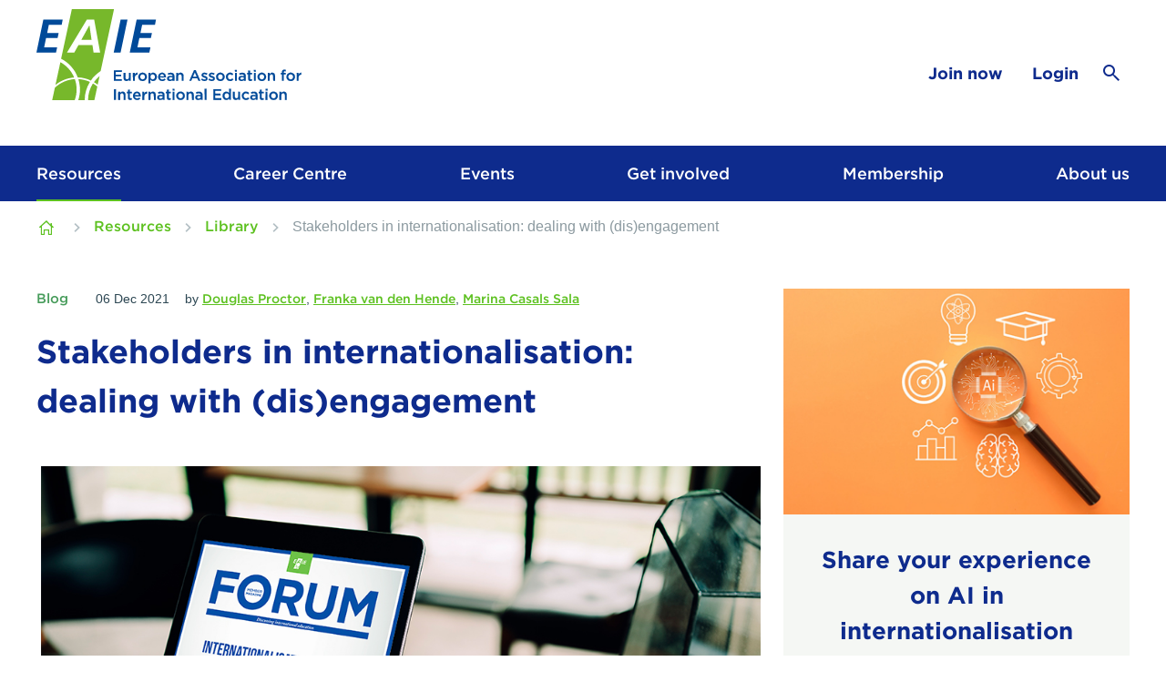

--- FILE ---
content_type: text/html;charset=UTF-8
request_url: https://www.eaie.org/resource/stakeholders-dealing-with-disengagement.html
body_size: 15072
content:
<!DOCTYPE html>
<!--[if lt IE 7]>      <html class="no-js lt-ie10 lt-ie9 lt-ie8 lt-ie7" lang="en"> <![endif]-->
<!--[if IE 7]>         <html class="no-js lt-ie10 lt-ie9 lt-ie8" lang="en"> <![endif]-->
<!--[if IE 8]>         <html class="no-js lt-ie10 lt-ie9" lang="en"> <![endif]-->
<!--[if IE 9]>         <html class="no-js lt-ie10 gt-ie8" lang="en"> <![endif]-->
<!--[if gt IE 9]><!--> <html class="no-js gt-ie8" lang="en"> <!--<![endif]-->
<!--[if lt IE 9]>
  <script src="//html5shiv.googlecode.com/svn/trunk/html5.js"></script>
<![endif]-->
	<head>


	
		<script src="https://cc.cdn.civiccomputing.com/9/cookieControl-9.x.min.js"></script>


		<script type="text/javascript" nonce="5f2779f272d084572fc5ede9c7aa791c">
			var config = {
				// Core configuration
				apiKey: '0c1631cd08b0235ee1adb3007724b9f881dc91c2',
				product: 'PRO',

				// Controlling use of cookies
				necessaryCookies: ["OGPC","__atuvc","VID","UserMatchHistory","internal_user","CONSENT","CookieControl","_PRESIDE_LANGUAGE","cf*","_gid","li_sugr","__atuvs","EAIE_staff","lang","remote_sid","JSESSIONID","DEFAULTLOCALE","rc::c","PRESIDESHOPPINGCARTSESSION","_ga","uid","__cfduid","DSID","route","lidc","_stid*","YSC","VISITOR_INFO1_LIVE","PSID","_cf*","_gat","PRESIDEARTICLEACCESSLIMIT","test_cookie"],
				optionalCookies: [
					

	
		
		{
			name : 'Analytics',
			label: 'Analytics Cookies',
			description: 'Analytics cookies measure the use of our website. Google Analytics gives us insight into how many visitors come to our site and which parts of our website visitors find most interesting. We use analytics in order to continuously improve our website and create a user friendly experience.',
			cookies: ["_dc_gtm_UA*","collect","IDE","__utma","__utmb","__utmc","__utmt","__utmv","__utmz","GPS","PREF","_ga"," _gat","_gat_UA","_gid","_ga_g*"],
			recommendedState: true,
			lawfulBasis: 'consent',
			onAccept: function(){
				// gtag consent API
    gtag('consent', 'update', { 'analytics_storage': 'granted' });
// gtag consent API END
			},
			onRevoke: function(){
				// gtag consent API
    gtag('consent', 'update', { 'analytics_storage': 'denied' });
// gtag consent API END
			},
			thirdPartyCookies: [{"name":"Google","optOutLink":"https://tools.google.com/dlpage/gaoptout"}]
		}
		,
	
		
		{
			name : 'Marketing',
			label: 'Marketing Cookies',
			description: 'Marketing cookies make it possible to share the content of our website through social media and for you to view our Twitter stream. For more information, please see our Cookie Policy',
			cookies: ["SSID","__Secure-3PAPISID","__Secure-3PSID","__Secure-APISID","__Secure-HSID","__Secure-SSID","gt","guest_id","personalization_id","tfw_exp","metrics_token","__atrfs","loc","uvc","xtc","ouid","_fbp","fr","bcookie","bscookie","lissc","MUID","_uetvid","_uetsid","_hjClosedSurveyInvites","_hjDonePolls","_hjMinimizedPolls","_hjShownFeedbackMessage"],
			recommendedState: true,
			lawfulBasis: 'consent',
			onAccept: function(){
				// gtag consent API
gtag('consent', 'update', {
      'ad_storage': 'granted',
      'ad_user_data': 'granted',
      'ad_personalization': 'granted'
    });
// gtag consent API END
			},
			onRevoke: function(){
				// gtag consent API
gtag('consent', 'update', {
      'ad_storage': 'denied',
      'ad_user_data': 'denied',
      'ad_personalization': 'denied'
    });
// gtag consent API END
			},
			thirdPartyCookies: [{"name":"Twitter","optOutLink":"https://twitter.com/settings/account/personalization"},{"name":"YouTube","optOutLink":"https://policies.google.com/technologies/managing?hl=en"},{"name":"Sharethis","optOutLink":"https://sharethis.com/privacy/"},{"name":"Facebook","optOutLink":"https://www.facebook.com/help/568137493302217"},{"name":"Vimeo","optOutLink":"https://vimeo.com/cookie_policy"},{"name":"LinkedIn","optOutLink":"https://www.linkedin.com/psettings/guest-controls/retargeting-opt-out?trk=microsites-frontend_legal_cookie-policy"},{"name":"Google","optOutLink":"https://tools.google.com/dlpage/gaoptout"}]
		}
		
	

				],    // Array of objects based on CookieCategory object
				consentCookieExpiry: 90,

				
					statement : {
						  description: ''
						, name: 'Cookie Policy'
						, url: 'https://www.eaie.org/cookie-policy.html'
						, updated: '05/02/2024'
					},
				

				logConsent: true,
				encodeCookie: true,
				
					sameSiteCookie: true,
					sameSiteValue: "Strict",
					closeOnGlobalChange: true,
				
				subDomains: true,

				// Customizing appearance and behaviour
				initialState: "NOTIFY",
				notifyOnce: true,
				rejectButton: false,
				layout: "SLIDEOUT",
				position: "LEFT",
				theme: "LIGHT",
				toggleType: "slider",
				closeStyle: "icon",
				
					notifyDismissButton: true,
				
				settingsStyle: "button",
				
					acceptBehaviour: "all",
				

				

				text : {
					title: 'This site uses cookies to store information on your computer.'
					
					
					
					
					
					
					
					
					
					
					
					
					
					
					
					
					
					
					
				},

				
				branding : {
					  fontFamily       : 'Arial, sans serif'
					
					
					
					
					
					
					, acceptText       : '#011764'
					, acceptBackground : '#5dc120'
					
						
						
					
					
					, toggleColor      : '#5dc120'
					, toggleBackground : '#011764'
					
					, alertBackground  : '#5dc120'
					
					, buttonIconWidth  : '64px'
					, buttonIconHeight : '64px'
					, removeIcon       : false
					, removeAbout      : true
				},
				

				
					excludedCountries: [],

					
						locale: "undefined" != typeof window ? window.navigator.language : "en",
					
				locales: [
					
				],
				

				accessibility: {
					accessKey: '',
					highlightFocus: false
				}
			};

			CookieControl.load( config );

			var onPageStyle = "";
			
			if ( onPageStyle.length ) {
				var style       = document.createElement('style');
				style.innerHTML = onPageStyle;
				document.head.appendChild( style );
			}
		</script>
	

		





	<title>Stakeholders in internationalisation: dealing with (dis)engagement</title>
<script nonce="5f2779f272d084572fc5ede9c7aa791c">
    window.dataLayer = window.dataLayer || [];
    function gtag() {
        dataLayer.push(arguments);
    }
    gtag("consent", "default", {
        ad_personalization: "denied",
        ad_storage: "denied",
        ad_user_data: "denied",
        analytics_storage: "denied",
        functionality_storage: "denied",
        personalization_storage: "denied",
        security_storage: "granted",
        wait_for_update: 500,
    });
    gtag("set", "url_passthrough", false);
</script>

<!-- Google Tag Manager -->
<script nonce="5f2779f272d084572fc5ede9c7aa791c">(function(w,d,s,l,i){w[l]=w[l]||[];w[l].push({'gtm.start':
new Date().getTime(),event:'gtm.js'});var f=d.getElementsByTagName(s)[0],
j=d.createElement(s),dl=l!='dataLayer'?'&l='+l:'';j.async=true;j.src=
'https://www.googletagmanager.com/gtm.js?id='+i+dl;f.parentNode.insertBefore(j,f);
})(window,document,'script','dataLayer','GTM-5FSLXPD');</script>
<!-- End Google Tag Manager -->

	
		<meta name="description" content="The 2021 Winter edition of Forum shines a spotlight on distributed leadership in international education. The first article in this exploration offers a useful strategy that draws on the three Cs of engagement for dealing with stakeholders." />
	

	

	

	

	<meta name="robots" content="index,follow" />

	



	<meta property="og:title" content="Stakeholders in internationalisation: dealing with (dis)engagement" />
	<meta property="og:type"  content="website" />
	<meta property="og:url"   content="https://www.eaie.org/resource/stakeholders-dealing-with-disengagement.html" />
	
		<meta property="og:description" content="The 2021 Winter edition of Forum shines a spotlight on distributed leadership in international education. The first article in this exploration offers a useful strategy that draws on the three Cs of engagement for dealing with stakeholders." />
	
	
		<meta property="og:image" content="https://www.eaie.org/static/42ce30fc-f678-4ca7-9f0938ee8391ac3a/opengraphimage_83f4e8796336604b59d7216d0ecd81a5_4a7c7e45a350/1000x667_winterforum2021_on tablet.jpg.jpg" />
	





		<meta charset="utf-8">
		<!--[if IE]> <meta http-equiv="X-UA-Compatible" content="IE=edge,chrome=1"> <![endif]-->
		<meta name="viewport" content="width=device-width, initial-scale=1, shrink-to-fit=no">

		<link href="https://www.eaie.org/static/ce43a6e9-4636-4405-b7d45a64813cc360/cfe01c2e-80e8-4242-bd23db485fed483c/favicon16x16_79bde5164a1b118f7128689f21e7e7ab_f719d893132e/eaie-favicon.png" sizes="16x16" type="image/png" rel="icon" />
<link href="https://www.eaie.org/static/ce43a6e9-4636-4405-b7d45a64813cc360/cfe01c2e-80e8-4242-bd23db485fed483c/appleicon72x72_f1d015d12e1c3cfe0c14073e3aaef5ba_f719d893132e/eaie-favicon.png" sizes="72x72" rel="apple-touch-icon" />
<link href="https://www.eaie.org/static/ce43a6e9-4636-4405-b7d45a64813cc360/cfe01c2e-80e8-4242-bd23db485fed483c/androidicon192x192_877a388629461d4b81d721e52fadde6d_f719d893132e/eaie-favicon.png" sizes="192x192" type="image/png" rel="icon" />
<link href="https://www.eaie.org/static/ce43a6e9-4636-4405-b7d45a64813cc360/cfe01c2e-80e8-4242-bd23db485fed483c/favicon32x32_05d796d9a0317934898fb9de93f854b3_f719d893132e/eaie-favicon.png" sizes="32x32" type="image/png" rel="icon" />
<link href="https://www.eaie.org/static/ce43a6e9-4636-4405-b7d45a64813cc360/cfe01c2e-80e8-4242-bd23db485fed483c/appleicon57x57_25141e84cd1b90a445af81fee03764a7_f719d893132e/eaie-favicon.png" sizes="57x57" rel="apple-touch-icon" />
<link href="https://www.eaie.org/static/ce43a6e9-4636-4405-b7d45a64813cc360/cfe01c2e-80e8-4242-bd23db485fed483c/appleicon152x152_c50f7eb6e01ade1906990f6a6bce7dda_f719d893132e/eaie-favicon.png" sizes="152x152" rel="apple-touch-icon" />
<link href="https://www.eaie.org/static/ce43a6e9-4636-4405-b7d45a64813cc360/cfe01c2e-80e8-4242-bd23db485fed483c/appleicon180x180_8df0bf26b8a250cc8fbb2ce7250b345f_f719d893132e/eaie-favicon.png" sizes="180x180" rel="apple-touch-icon" />
<link href="https://www.eaie.org/static/ce43a6e9-4636-4405-b7d45a64813cc360/cfe01c2e-80e8-4242-bd23db485fed483c/favicon96x96_f639c2d3f9803c9d58c0b22c9390a368_f719d893132e/eaie-favicon.png" sizes="96x96" type="image/png" rel="icon" />
<link href="https://www.eaie.org/static/ce43a6e9-4636-4405-b7d45a64813cc360/cfe01c2e-80e8-4242-bd23db485fed483c/appleicon76x76_1742e12e0d246b72e5fdb08471a37c70_f719d893132e/eaie-favicon.png" sizes="76x76" rel="apple-touch-icon" />
<link href="https://www.eaie.org/static/ce43a6e9-4636-4405-b7d45a64813cc360/cfe01c2e-80e8-4242-bd23db485fed483c/appleicon114x114_1d70768b500e347f3657cd3fade540d4_f719d893132e/eaie-favicon.png" sizes="114x114" rel="apple-touch-icon" />
<link href="https://www.eaie.org/static/ce43a6e9-4636-4405-b7d45a64813cc360/cfe01c2e-80e8-4242-bd23db485fed483c/appleicon144x144_b39373a30d83393fb3d1948ebe6cc213_f719d893132e/eaie-favicon.png" sizes="144x144" rel="apple-touch-icon" />
<link href="https://www.eaie.org/static/ce43a6e9-4636-4405-b7d45a64813cc360/cfe01c2e-80e8-4242-bd23db485fed483c/appleicon120x120_3a3f20ea56b5e710a1d7ed87d86fa963_f719d893132e/eaie-favicon.png" sizes="120x120" rel="apple-touch-icon" />
<link href="https://www.eaie.org/static/ce43a6e9-4636-4405-b7d45a64813cc360/cfe01c2e-80e8-4242-bd23db485fed483c/appleicon60x60_4f9b46c1587c4ff92d1c1bcf2de8a7a0_f719d893132e/eaie-favicon.png" sizes="60x60" rel="apple-touch-icon" />
		<link rel="stylesheet" type="text/css" href="//cloud.typography.com/6043154/7841832/css/fonts.css" async="true">
<link rel="stylesheet" type="text/css" href="/assets/css/pixl8core/lib/bootstrap.min.css">
<link rel="stylesheet" type="text/css" href="/assets/css/pixl8core/core/_f59c2f32.core.min.css">
<link rel="stylesheet" type="text/css" href="/assets/css/core/_ca1dd804.core.min.css">
<link rel="stylesheet" type="text/css" href="/assets/css/specific/core-widgets/_9924f50a.core-widgets.min.css">
<link rel="stylesheet" type="text/css" href="/assets/css/specific/core-widgets-theme/_4847748b.core-widgets-theme.min.css">
<link rel="stylesheet" type="text/css" href="/assets/css/specific/resource-library-v2/_afb9b882.resource-library-v2.min.css">
<link rel="stylesheet" type="text/css" href="/assets/css/specific/resource-library-theme-v2/_73d67fee.resource-library-theme-v2.min.css">
<link rel="stylesheet" type="text/css" href="/preside/system/assets/extension/preside-ext-resource-library/assets/css/specific/resourceLibrary/_de6a8e98.resourceLibrary.min.css">
<link rel="stylesheet" type="text/css" href="/preside/system/assets/extension/preside-ext-resource-library/assets/css/specific/resource-layout/_5c3df2f4.resource-layout.min.css">

		

		<style nonce="5f2779f272d084572fc5ede9c7aa791c">.async-hide { opacity: 0 !important} </style>
	</head>

	<body class="preload header-layout-double resource_detail">
<!-- Google Tag Manager (noscript) -->
<noscript><iframe src="https://www.googletagmanager.com/ns.html?id=GTM-5FSLXPD"
height="0" width="0" style="display:none;visibility:hidden"></iframe></noscript>
<!-- End Google Tag Manager (noscript) -->
		<div id="overlay-background"></div>

		<div class="page-wrapper ">
			
			


	<header id="site-head" class="header  is-sticky-navigation">

		

		<div class="container">
			<div class="header-inner row-flex">
				<div class="header-inner-fixed-mobile-col header-logo-holder col-8 col-lg-4 align-self-center">
					


	<div class="header-logo">
		<a href="#contents" class="header-accessibility-link">Skip to content</a>
		<a href="https://www.eaie.org" class="header-logo-link">
			<picture>
				<source srcset="/assets/img/logo.svg" media="(max-width: 991px)">
				<img src="/assets/img/logo.svg" alt="EAIE&#x20;Live&#x20;Logo" class="header-logo-image">
			</picture>
		</a>
	</div>


				</div>

				<div class="header-inner-fixed-mobile-col header-mobile-nav-btn-holder col-4 col-lg-8 d-flex d-lg-none align-items-center justify-content-end">
					
						
					
					
					<a href="#" class="header-mobile-nav-btn js-toggle-mobile-menu" aria-label="Show&#x2f;hide&#x20;navigation&#x20;drop&#x20;down">
						<span class="header-mobile-nav-btn-icon"></span>
					</a>
				</div>

				
					<div class="col-12 col-lg-8 main-nav-buttons d-none d-lg-flex">
						

	<nav class="main-nav">
		
			

	<div class="main-nav-search ">
		<form action="https://www.eaie.org/site-search.html" method="GET" class="main-nav-search-form" role="search">
			<input type="text" name="q" class="main-nav-search-input" placeholder="Search the site..." aria-label="Enter&#x20;term&#x20;keys&#x20;to&#x20;search">
			<button class="main-nav-search-btn" aria-label="Submit&#x20;search&#x20;form">
				<span class="font-icon-search1"></span>
			</button>

			<a href="#" class="main-nav-search-toggler js-toggle-main-nav-search" aria-label="Hide&#x20;site&#x20;search&#x20;form">
				<span class="font-icon-close"></span>
			</a>
		</form>
	</div>

		

		<ul class="main-nav-list">
			

			

			
				

				
					

	
		<li class="main-nav-item is-shop-basket ">
			
		</li>
	

	


	
		<li class="main-nav-item is-btn is-half-width ">
			<a class="btn btn-join" href="https://www.eaie.org/membership/join.html">Join now</a>
		</li>
	


	
		<li class="main-nav-item is-btn is-half-width ">
			<a class="btn btn-login btn-bordered" href="https://www.eaie.org/login.html">Login</a>
		</li>
	

				

				
			

			
				<li class="main-nav-item is-search is-btn">
					<a class="btn btn-secondary js-toggle-main-nav-search" href="#" aria-label="Show&#x20;site&#x20;search&#x20;form">
						<span class="main-nav-link-icon font-icon-search"></span>
					</a>
				</li>
			

			
		</ul>
	</nav>

					</div>
				
			</div>
		</div>

		
			<div class="header-nav">
				<div class="container">
					<div class="main-nav-holder">
						

	<nav class="main-nav">
		
			

	<div class="main-nav-search d-lg-none">
		<form action="https://www.eaie.org/site-search.html" method="GET" class="main-nav-search-form" role="search">
			<input type="text" name="q" class="main-nav-search-input" placeholder="Search the site..." aria-label="Enter&#x20;term&#x20;keys&#x20;to&#x20;search">
			<button class="main-nav-search-btn" aria-label="Submit&#x20;search&#x20;form">
				<span class="font-icon-search1"></span>
			</button>

			<a href="#" class="main-nav-search-toggler js-toggle-main-nav-search" aria-label="Hide&#x20;site&#x20;search&#x20;form">
				<span class="font-icon-close"></span>
			</a>
		</form>
	</div>

		

		<ul class="main-nav-list">
			

			
				


	
		

		
		
		

		
			<li class="main-nav-item  has-sub-nav has-mega-menu">
				<a class="main-nav-link has-article" href="https://www.eaie.org/resources.html" data-page-id="58C57D9B-30F2-4D49-99B3F8421240A1E0">Resources</a>

				<a href="#" class="sub-nav-toggler js-toggle-mega-menu" aria-label="Show&#x2f;hide&#x20;sub&#x20;navigation"></a>

				<div class="mega-menu">

					

					
						<ul class="sub-nav">
							


	
		

		
		
		

		
			<li class="sub-nav-item">
				<a class="sub-nav-link" href="https://www.eaie.org/resources/barometer.html" data-page-id="69CF3224-A291-4586-921BEA07522A778F">Barometer</a>

				
			</li>
		
	
		

		
		
		

		
			<li class="sub-nav-item">
				<a class="sub-nav-link" href="https://www.eaie.org/resources/library.html" data-page-id="11C847C0-A7B9-4A0E-94DA559C7A2BE9BF">Library</a>

				
			</li>
		
	
		

		
		
		

		
			<li class="sub-nav-item">
				<a class="sub-nav-link" href="https://www.eaie.org/resources/podcast.html" data-page-id="0DC0E872-99FA-4003-BF7E4EEADE655B46">Podcast</a>

				
			</li>
		
	
		
			


	
		

		
		
		

		
			<li class="sub-nav-item">
				<a class="sub-nav-link" href="https://www.eaie.org/resources/research-grants.html" data-page-id="3131DE76-5B15-4D76-8A852743B873BA07">Research grants</a>

				
			</li>
		
	

			

						</ul>
					

					

					

	<div class="article">
		
			<a href="https://www.eaie.org/resource/2025-winter-forum-skill-building-for-the-future.html" class="article-image-holder">
				


	<img src="https://www.eaie.org/static/62f1b010-2c48-4d73-a52bbdabeb7751d8/megamenuimage_a1148e265142707eacf0ce7677a0ab20_4a7c7e45a350/2025-Winter-Forum-mock-upmm.jpg"
		 alt="2025-Winter-Forum-mock-up_mm.jpg"
		
		 class="article-image"
	/>

			</a>
		

		<div class="article-content">
			
				<h3 class="article-heading">
					<a href="https://www.eaie.org/resource/2025-winter-forum-skill-building-for-the-future.html" class="article-heading-link">The all-new Winter Forum is here</a>
				</h3>
			

			
				<p class="article-text">This year’s issue reflects on how international higher education can play its role in effectively preparing people with the right skills for the future. </p>
			

			
				<p class="article-meta"><a href="https://www.eaie.org/resource/2025-winter-forum-skill-building-for-the-future.html" class="article-link">Explore Winter Forum</a></p>
			
		</div>
	</div>

				</div>
			</li>
		
	
		

		
		
		

		
			<li class="main-nav-item  has-sub-nav has-mega-menu">
				<a class="main-nav-link has-article" href="https://www.eaie.org/career-centre.html" data-page-id="62F60315-6FEC-443D-855B9880E8A29426">Career Centre</a>

				<a href="#" class="sub-nav-toggler js-toggle-mega-menu" aria-label="Show&#x2f;hide&#x20;sub&#x20;navigation"></a>

				<div class="mega-menu">

					

					
						<ul class="sub-nav">
							


	
		

		
		
		

		
			<li class="sub-nav-item">
				<a class="sub-nav-link" href="https://www.eaie.org/career-centre/job-board.html" data-page-id="EEB0F797-BF9E-4E2A-8A010EB42BB29043">Job Board</a>

				
			</li>
		
	
		

		
		
		

		
			<li class="sub-nav-item">
				<a class="sub-nav-link" href="https://www.eaie.org/career-centre/training.html" data-page-id="8A503BD7-5406-4549-B68999E4DEA965C3">Training</a>

				
			</li>
		
	
		

		
		
		

		
			<li class="sub-nav-item">
				<a class="sub-nav-link" href="https://www.eaie.org/career-centre/mentorship.html" data-page-id="0159E2CD-8913-4929-821FBD5054322C99">Mentorship</a>

				
			</li>
		
	

						</ul>
					

					

					

	<div class="article">
		
			<a href="https://www.eaie.org/career-centre/job-board.html" class="article-image-holder">
				


	<img src="https://www.eaie.org/static/176bf45c-21a1-4482-842cc2d19afd438e/megamenuimage_a1148e265142707eacf0ce7677a0ab20_4a7c7e45a350/jobboard-im-hiringmm.jpg"
		 alt="jobboard-im-hiring_mm.jpg"
		
		 class="article-image"
	/>

			</a>
		

		<div class="article-content">
			
				<h3 class="article-heading">
					<a href="https://www.eaie.org/career-centre/job-board.html" class="article-heading-link">Post, hire and grow with the new EAIE Job Board </a>
				</h3>
			

			
				<p class="article-text">Explore the new EAIE Job Board, your spot for global career opportunities in international higher education.</p>
			

			
				<p class="article-meta"><a href="https://www.eaie.org/career-centre/job-board.html" class="article-link">Explore</a></p>
			
		</div>
	</div>

				</div>
			</li>
		
	
		

		
		
		

		
			<li class="main-nav-item  has-sub-nav has-mega-menu">
				<a class="main-nav-link has-article" href="https://www.eaie.org/events.html" data-page-id="9DE45201-0385-445A-97E8835EAB83B5AC">Events</a>

				<a href="#" class="sub-nav-toggler js-toggle-mega-menu" aria-label="Show&#x2f;hide&#x20;sub&#x20;navigation"></a>

				<div class="mega-menu">

					

					
						<ul class="sub-nav">
							


	
		

		
		
		

		
			<li class="sub-nav-item">
				<a class="sub-nav-link" href="https://www.eaie.org/events/glasgow.html" data-page-id="6F7515E8-7E96-41CA-851B0FA3760FD1A0"> 2026 EAIE Conference and Exhibition</a>

				
			</li>
		
	
		

		
		
		

		
			<li class="sub-nav-item">
				<a class="sub-nav-link" href="https://www.eaie.org/events/host-conference.html" data-page-id="34E3B2BA-07B3-4D64-A204EFBA9C9973EC">Host a conference</a>

				
			</li>
		
	
		

		
		
		

		
			<li class="sub-nav-item">
				<a class="sub-nav-link" href="https://www.eaie.org/events/past-conferences.html" data-page-id="21A8C98F-5579-4DFD-8BD0146A10BF5597">Past conferences</a>

				
			</li>
		
	
		

		
		
		

		
			<li class="sub-nav-item">
				<a class="sub-nav-link" href="https://www.eaie.org/events/event-calendar.html" data-page-id="CA8F19F7-00B8-41E0-AB07D5A5BF9B5E29">Event calendar</a>

				
			</li>
		
	

						</ul>
					

					

					

	<div class="article">
		
			<a href="https://www.eaie.org/events/glasgow/exhibition.html" class="article-image-holder">
				


	<img src="https://www.eaie.org/static/55b3fc4e-d063-41f5-9364584f37a49c25/megamenuimage_a1148e265142707eacf0ce7677a0ab20_4a7c7e45a350/conference2026exhibitionmm.jpg"
		 alt="conference2026_exhibition_mm.jpg"
		
		 class="article-image"
	/>

			</a>
		

		<div class="article-content">
			
				<h3 class="article-heading">
					<a href="https://www.eaie.org/events/glasgow/exhibition.html" class="article-heading-link">Book your stand for #EAIE2026</a>
				</h3>
			

			
				<p class="article-text">Connect with the world of international higher education at the EAIE Exhibition. Discover our stand packages and make your mark in Glasgow. </p>
			

			
				<p class="article-meta"><a href="https://www.eaie.org/events/glasgow/exhibition.html" class="article-link">Secure your space</a></p>
			
		</div>
	</div>

				</div>
			</li>
		
	
		

		
		
		

		
			<li class="main-nav-item  has-sub-nav has-mega-menu">
				<a class="main-nav-link has-article" href="https://www.eaie.org/get-involved.html" data-page-id="07438EFA-F740-4C26-8F2813C90BD626EE">Get involved</a>

				<a href="#" class="sub-nav-toggler js-toggle-mega-menu" aria-label="Show&#x2f;hide&#x20;sub&#x20;navigation"></a>

				<div class="mega-menu">

					

					
						<ul class="sub-nav">
							


	
		

		
		
		

		
			<li class="sub-nav-item">
				<a class="sub-nav-link" href="https://www.eaie.org/get-involved/governance.html" data-page-id="DEE6DB14-C36A-4A6A-8B55C24E29554F97">Governance roles</a>

				
			</li>
		
	
		

		
		
		

		
			<li class="sub-nav-item">
				<a class="sub-nav-link" href="https://www.eaie.org/get-involved/volunteer.html" data-page-id="D7F9344C-5462-409A-90EB5073F614C094">Volunteer roles</a>

				
			</li>
		
	
		

		
		
		

		
			<li class="sub-nav-item">
				<a class="sub-nav-link" href="https://www.eaie.org/get-involved/community-platform.html" data-page-id="BEF268DB-7C69-466D-BBE8FD002F834625">Community Platform</a>

				
			</li>
		
	
		

		
		
		

		
			<li class="sub-nav-item">
				<a class="sub-nav-link" href="https://www.eaie.org/get-involved/awards.html" data-page-id="77A7EC59-43B2-43FC-951E9BAAC2B18DC8">Awards</a>

				
			</li>
		
	
		

		
		
		

		
			<li class="sub-nav-item">
				<a class="sub-nav-link" href="https://www.eaie.org/get-involved/write-for-the-eaie.html" data-page-id="89F841D6-5231-4A61-B1F214DDD9BC4869">Write for the EAIE</a>

				
			</li>
		
	

						</ul>
					

					

					

	<div class="article">
		
			<a href="https://www.eaie.org/get-involved/write-for-the-eaie/forum-guidelines.html" class="article-image-holder">
				


	<img src="https://www.eaie.org/static/b19a33cb-03ee-4643-9859eb0cbd3e9cd7/megamenuimage_a1148e265142707eacf0ce7677a0ab20_4a7c7e45a350/2026-Summer-Forum-CFPMegamenu2.jpg"
		 alt="2026-Summer-Forum-CFP_Megamenu2.jpg"
		
		 class="article-image"
	/>

			</a>
		

		<div class="article-content">
			
				<h3 class="article-heading">
					<a href="https://www.eaie.org/get-involved/write-for-the-eaie/forum-guidelines.html" class="article-heading-link">Summer Forum needs your voice</a>
				</h3>
			

			
				<p class="article-text">Write for Summer Forum, highlighting responsible internationalisation and its practices across global contexts. We invite geographically diverse perspective.</p>
			

			
				<p class="article-meta"><a href="https://www.eaie.org/get-involved/write-for-the-eaie/forum-guidelines.html" class="article-link">Share your perspective</a></p>
			
		</div>
	</div>

				</div>
			</li>
		
	
		

		
		
		

		
			<li class="main-nav-item  has-sub-nav has-mega-menu">
				<a class="main-nav-link has-article" href="https://www.eaie.org/membership.html" data-page-id="7EB6ACB6-BA88-4CFD-BD9F8B539E881F44">Membership</a>

				<a href="#" class="sub-nav-toggler js-toggle-mega-menu" aria-label="Show&#x2f;hide&#x20;sub&#x20;navigation"></a>

				<div class="mega-menu">

					

					
						<ul class="sub-nav">
							


	
		

		
		
		

		
			<li class="sub-nav-item">
				<a class="sub-nav-link" href="https://www.eaie.org/membership/member-benefits.html" data-page-id="041E9D89-0BA5-48F0-AD1CF1F88442CFAF">Member benefits</a>

				
			</li>
		
	
		

		
		
		

		
			<li class="sub-nav-item">
				<a class="sub-nav-link" href="https://www.eaie.org/membership/individual-membership.html" data-page-id="4FB95BF6-3CC8-4A4F-B002FF8AA8E36436">Individual membership</a>

				
			</li>
		
	
		

		
		
		

		
			<li class="sub-nav-item">
				<a class="sub-nav-link" href="https://www.eaie.org/membership/group-membership.html" data-page-id="F47CC488-3523-45BC-B976485A4E3B64B7">Group membership</a>

				
			</li>
		
	
		

		
		
		

		
			<li class="sub-nav-item">
				<a class="sub-nav-link" href="https://www.eaie.org/membership/young-professional-membership.html" data-page-id="2C72A60C-7838-499C-AC6B8830C57A8BAE">Young professional membership</a>

				
			</li>
		
	
		

		
		
		

		
			<li class="sub-nav-item">
				<a class="sub-nav-link" href="https://www.eaie.org/membership/membership-questions.html" data-page-id="80AD06AF-61F4-4559-83A1B061BA005D67">Membership questions</a>

				
			</li>
		
	

						</ul>
					

					

					

	<div class="article">
		
			<a href="https://www.eaie.org/membership.html" class="article-image-holder">
				


	<img src="https://www.eaie.org/static/48c3a3a7-5470-4111-b435ff968c08b6ce/megamenuimage_a1148e265142707eacf0ce7677a0ab20_4a7c7e45a350/Membership-2026Megamenu.jpg"
		 alt="Membership 2026_Megamenu.jpg"
		
		 class="article-image"
	/>

			</a>
		

		<div class="article-content">
			
				<h3 class="article-heading">
					<a href="https://www.eaie.org/membership.html" class="article-heading-link">Join the community. Grow together. </a>
				</h3>
			

			
				<p class="article-text">Become part of a global network committed to your success — connect, learn and thrive with the EAIE. Individual and group membership available.  </p>
			

			
				<p class="article-meta"><a href="https://www.eaie.org/membership.html" class="article-link">Explore membership options</a></p>
			
		</div>
	</div>

				</div>
			</li>
		
	
		

		
		
		

		
			<li class="main-nav-item  has-sub-nav has-mega-menu">
				<a class="main-nav-link has-article" href="https://www.eaie.org/about-us.html" data-page-id="10709B67-D1D8-4517-B6A9C2FEEA7975F5">About us</a>

				<a href="#" class="sub-nav-toggler js-toggle-mega-menu" aria-label="Show&#x2f;hide&#x20;sub&#x20;navigation"></a>

				<div class="mega-menu">

					

					
						<ul class="sub-nav">
							


	
		

		
		
		

		
			<li class="sub-nav-item">
				<a class="sub-nav-link" href="https://www.eaie.org/about-us/our-story.html" data-page-id="4CE0B3DD-EDBC-4628-BCF2633487939E44">Our story</a>

				
			</li>
		
	
		

		
		
		

		
			<li class="sub-nav-item">
				<a class="sub-nav-link" href="https://www.eaie.org/about-us/our-work.html" data-page-id="54B67767-F449-46A6-8382DAC632F9D35E">Our work</a>

				
			</li>
		
	
		

		
		
		

		
			<li class="sub-nav-item">
				<a class="sub-nav-link" href="https://www.eaie.org/about-us/our-people.html" data-page-id="59DC8338-0A70-4E95-84FC5A80147BB0CD">Our people</a>

				
			</li>
		
	
		

		
		
		

		
			<li class="sub-nav-item">
				<a class="sub-nav-link" href="https://www.eaie.org/about-us/our-commitments.html" data-page-id="0602EB47-41AE-4FBA-BA696899D72ABBFA">Our commitments</a>

				
			</li>
		
	
		

		
		
		

		
			<li class="sub-nav-item">
				<a class="sub-nav-link" href="https://www.eaie.org/about-us/work-with-us.html" data-page-id="E71C79CF-30AD-4D42-A7A2092B4CCA5033">Work with us</a>

				
			</li>
		
	

						</ul>
					

					

					

	<div class="article">
		
			<a href="https://www.eaie.org/about-us/our-people/thematic-committees.html" class="article-image-holder">
				


	<img src="https://www.eaie.org/static/db84a7d0-9b88-4681-bd10352da519e9d9/megamenuimage_a1148e265142707eacf0ce7677a0ab20_4a7c7e45a350/social-sharingEAIE-our-people.jpg"
		 alt="social-sharing_EAIE-our-people.jpg"
		
		 class="article-image"
	/>

			</a>
		

		<div class="article-content">
			
				<h3 class="article-heading">
					<a href="https://www.eaie.org/about-us/our-people/thematic-committees.html" class="article-heading-link">Meet the EAIE Thematic Committees</a>
				</h3>
			

			
				<p class="article-text">These nine committees are experts in their areas of knowledge and help create EAIE's content and activities. </p>
			

			
				<p class="article-meta"><a href="https://www.eaie.org/about-us/our-people/thematic-committees.html" class="article-link">Get to know them</a></p>
			
		</div>
	</div>

				</div>
			</li>
		
	

			

			
				

				
					

	
		<li class="main-nav-item is-shop-basket d-lg-none">
			
		</li>
	

	


	
		<li class="main-nav-item is-btn is-half-width d-lg-none">
			<a class="btn btn-join" href="https://www.eaie.org/membership/join.html">Join now</a>
		</li>
	


	
		<li class="main-nav-item is-btn is-half-width d-lg-none">
			<a class="btn btn-login btn-bordered" href="https://www.eaie.org/login.html">Login</a>
		</li>
	

				

				
			

			

			
		</ul>
	</nav>

					</div>
				</div>
			</div>
		
	</header>


			
	


	
	<div class="breadcrumb-row">
		<div class="container">
			<ol class="breadcrumb">
				<li class="breadcrumb-item is-label">You are here:</li>
				

	
		

		<li class="breadcrumb-item ">
			
				<a class="breadcrumb-link" href="https://www.eaie.org/">The European Centre For Expertise, Networking & Resources In The Internationalisation Of Higher Education</a>
			
		</li>
	
		

		<li class="breadcrumb-item ">
			
				<a class="breadcrumb-link" href="https://www.eaie.org/resources.html">Resources</a>
			
		</li>
	
		

		<li class="breadcrumb-item ">
			
				<a class="breadcrumb-link" href="https://www.eaie.org/resources/library.html">Library</a>
			
		</li>
	
		

		<li class="breadcrumb-item active">
			
				Stakeholders in internationalisation: dealing with (dis)engagement 
			
		</li>
	



			</ol>
		</div>
	</div>


	

	<div class="main-wrapper">
		<div class="contents" id="contents">
			<div class="main-content">
				<div class="resource-library-page">
					<div class="resource-loader hide"></div>
					<div class="container">
						

	<div class="row">

		<div class="col-xs-12 col-md-8">
			<section class="resource-detail">
				
					


	<div class="resource-detail-meta">

		
			<div class="resource-detail-meta-type">

				
					<a
						class=""
						href="https://www.eaie.org/resources/library.html?information_type=blog"
						
					>
						Blog
					</a>
				
			</div>
		

		
			<div class="resource-detail-meta-date">06 Dec 2021</div>
		

		
			<div class="resource-detail-meta-author">
				by <a href='https://www.eaie.org/resource-author/douglas-proctor.html'>Douglas Proctor</a>, <a href='https://www.eaie.org/resource-author/franka-van-den-hende.html'>Franka van den Hende</a>, <a href='https://www.eaie.org/resource-author/marina-casals-sala.html'>Marina Casals Sala</a>
			</div>
		
	</div>



					
						
	<h1 class="resource-detail-title" >Stakeholders in internationalisation: dealing with (dis)engagement </h1>


						
					

					
						
						
						

						



	

	

	<img align="left" src="https://www.eaie.org/static/42ce30fc-f678-4ca7-9f0938ee8391ac3a/1000x667_highestperformance__4a7c7e45a350/1000x667_winterforum2021_on tablet.jpg.jpg" alt="Stakeholders in internationalisation: dealing with (dis)engagement " style="float:left;margin:5px 15px 5px 5px;" />

	

	

<p>&nbsp;</p>

<p>The Winter 2021 issue of Forum shines a spotlight on distributed leadership in international education. Being aware that there is no &#39;one size fits all&#39; approach to internationalisation in higher education, this latest edition of Forum explores activities that might otherwise remain hidden or go unacknowledged within an institution. In so doing, we have sought to understand whether the distributed nature of international education activity can reinforce and amplify successful internationalisation. We start this exploration&nbsp;by offering up&nbsp;a&nbsp;useful strategy that utilises&nbsp;the three Cs of engagement when dealing with stakeholders.&nbsp;&nbsp;</p>

<p>In pursuit of the broader implementation of internationalisation in our institutions, we need to work with a wide range of stakeholders including academic and administrative staff.</p>

<p>Indeed, analysis in 2018 from <a href="https://www.eaie.org/resource/eaie-barometer-second-edition.html">EAIE Barometer (second edition)</a> has shown that some of the principal challenges to internationalisation are a lack of institution-wide strategic commitment (in relation to strategy, policies, funding and coordination), insufficient staff engagement, and limited staff expertise on internationalisation.</p>

<p>Recognising that different understandings of internationalisation exist and that motivations for staff to engage in international activities rely on complex intersections of personal, professional, and institutional factors, we think that the <a href="http://proxse16.univalle.edu.co/~secretariageneral/consejo-academico/temasdediscusion/2014/Documentos_de_interes_general/Lecturas_Internacionalizacion/Leading%20Comprehensive%20Internationalization.pdf" target="_blank">three Cs of engagement put forward by Hudzik and McCarthy</a> - Comprehension, Competence, Connection &ndash; can help us better understand the presumed disengagement of staff from internationalisation.</p>

<p>In responding to the persistent narrative of staff disengagement, it&rsquo;s crucial that we address some key questions, including: How true is it that academic staff lack engagement with internationalisation, both in relation to the curriculum and their broader activities? Should the international office be the main or even the only driver of international engagement on our campuses? What role is there for administrative staff outside the international office?</p>

<p>In addressing these questions, it&rsquo;s important to note that we see the similarities in how academic and administrative staff engage or disengage with internationalisation outweighing the differences. In fact, both groups face similar challenges operating within the same complex organisational context and in an increasingly interconnected and competitive world.</p>

<p>By unpacking the concepts of comprehension, competence, and connection, we put forward a set of strategies to promote staff engagement with internationalisation and to build bridges between staff in their different roles and communities.</p>

<h2>Comprehension: ensuring shared understandings</h2>

<p>Comprehension, to understand the relevance and impact of internationalisation, may seem like an easy first step, yet research and practice shows that there is much confusion among both administrative and academic staff around the concept of internationalisation.</p>

<p>Many academic staff feel that the concept is vague and ideological and as such difficult to work with. Many studies report a lack of shared understandings. For administrative staff, comprehension generally starts with raising individual awareness of the importance of internationalisation as an institution-wide process. This means helping staff to identify their place within the bigger picture and supporting them to understand where individual staff members can contribute.</p>

<p>If our objective is to bring people on board with the internationalisation process, we need to address what internationalisation means as a concept, both for our institution, for programmes and units, and for individual stakeholders. Furthermore, with so many stakeholders involved, comprehension must lead to shared understandings.</p>

<blockquote>
<p>If our objective is to bring people on board with the internationalisation process, we need to address what internationalisation means as a concept</p>
</blockquote>

<h2>Competence: enabling and empowering action</h2>

<p>After reaching sufficiently shared understandings about the relevance and impact of internationalisation, staff need to have access to the right knowledge, skills and mindset to add value to the process of internationalisation within their work, both as individuals and collectively. In many cases, although academic and administrative staff have the right competences, neither group necessarily believes that it has a mandate in relation to internationalisation.</p>

<p>In this sense, administrative staff report a feeling of invisibility in their work and in their contributions. They lack recognition and usually do not feel invited to contribute their competences, perceiving that internationalisation sits outside their daily work and principal responsibilities.</p>

<p>Similarly, academic staff are not sure what specific knowledge and skills they require beyond language and intercultural skills, and also sense that internationalisation is an &quot;add-on&quot; to their work. Academics indicate that they lack the time, support, and recognition to work on internationalisation. They feel insufficiently recognised by senior leadership for their teaching compared to their research, let alone for teaching in an international context. They lack role models or ambassadors to inspire and enable them.</p>

<h2>Connection: cultivating relationships and deeper meaning</h2>

<p>In addition to shared understandings and adequate competencies, successful internationalisation also requires connection, both with other people as well as with the concept of internationalisation itself. While greater comprehension and competences will help to build the conceptual connection with internationalisation, it can be hard for staff to connect with other people in large organisations (and to cut across the independent silos in an institution). Nevertheless, this purposeful connection with others represents an important step to engage with internationalisation, that is to build the bridge between comprehension, competences and action.</p>

<p>For academic staff, an increased focus on working across disciplines and departments should support greater interpersonal connection around internationalisation. However, academic staff generally lack the right opportunities and platforms to exchange information with others, to reflect on their current activities and to build new practices.</p>

<p>Similarly, administrative staff will feel connected when their contributions are appreciated and recognised, and when they know that they are an important part of the bigger picture - a big picture that they now comprehend and have the competences to contribute to.</p>

<blockquote>
<p>Administrative staff will feel connected when their contributions are appreciated and recognised, and when they know that they are an important part of the bigger picture</p>
</blockquote>

<h2>Strategies to engage staff</h2>

<p>Drawing on the three Cs model, we offer a range of strategies to engage staff with internationalisation. Depending on your specific context and priorities, you can see which ones would work for you:</p>

<h3>Step 1: Comprehension</h3>

<ul>
	<li>Create time and space for conversations involving staff across disciplines and units</li>
	<li>Discuss the rationales for internationalisation, as well as the values and tensions involved</li>
	<li>Develop sufficiently shared understandings</li>
</ul>

<h3>Step 2: Competences</h3>

<ul>
	<li>Ensure sufficient leadership through role models/ambassadors</li>
	<li>Offer training courses and professional development on internationalisation and intercultural communication</li>
	<li>Review and implement recognition schemes for staff engaged in internationalisation</li>
</ul>

<h3>Step 3: Connection</h3>

<ul>
	<li>Offer a variety of activities and events to communicate and raise awareness on internationalisation</li>
	<li>Connect internationalisation with other concepts, activities and processes (eg diversity, employability, talent development, etc)</li>
	<li>Help staff to make choices and set priorities in relation to internationalisation</li>
</ul>

<p>On the whole, we believe that we need to start looking differently at staff (dis)engagement with internationalisation. Rather than blaming staff for a presumed lack of engagement, perhaps it is time we asked ourselves if we have done enough to support staff engagement through meaningful communication, building shared understandings and adequate competences, and enabling connections with others and with the concept of internationalisation itself.</p>


						

						
							

	

						
					

					
						

	<div class="resource-detail-tags">

		<h4>Related topics</h4>
		<div class="resource-detail-tags-list">

			
				<a href="https://www.eaie.org/resources/library.html?topics=leadership-strategy-and-policy" class="btn btn-tag mod-tag-solid" >Leadership, strategy and policy</a>
			
				
		</div>

	</div>

					

					


				

				
					


	<div class="return-link-holder">
		<a href="https://www.eaie.org/resources/library.html" class="return-link">Return to listing</a>
	</div>

				
			</section>
		</div>

		<div class="col-xs-12 col-md-4">

			<aside class="sidebar">
				

				
					
						
					

					
	


	

	
	
	
	

	<div class="cta-widget">

		
			<img src="https://www.eaie.org/static/7bb6b963-feb5-45e8-bef54aa31678bd8d/cta_e292741a9b744cbaee4cb6cd0e2e84e2_4a7c7e45a350/546x400Spring-Forum-2026AI-in-our-midst.jpg" alt="Share your experience on AI in internationalisation" class="cta-image">
		

		<div class="cta-content bg-grey-light bg-light text-center">

			

				
		<h3 class="cta-heading">Share your experience on AI in internationalisation</h3>
		<p class="cta-text">The upcoming edition of Spring Forum will focus on AI in our midst, answering questions from biases in recruitment to international research and more. Submit your writing by 24 November.</p>
		
			<p class="cta-text">
				


<a href="https://www.eaie.org/get-involved/write-for-the-eaie/forum-guidelines.html" class="btn" target="_blank">Submit your article</a>
			</p>
		
	

			

		</div>
	</div>

<p>&nbsp;</p>



					

				
				


	

			</aside>
		</div>

	</div>



						
					</div>
				</div>
			</div>

			
				<div class="bottom-content">
					
	


	
		<div class="resource-detail-bottom">
			<div class="container">
				<div class="row">
					<div class="col-xs-12">
						



	<div class="related-resources">

		
			<h3 class="related-resources-heading" >You may also be interested in</h3>
		

		<div class="article-list article-list-grid mod-grid-3" >
			


	
		
		
		
		
		
		

		

		
		

		<article class="article-list-item article-type-article">
			<div class="article-wrapper">
				
				




	<div class="article-img">
		



	


	
		<a href="https://www.eaie.org/resource/the-global-student-experience-2025-regional-insights-from-europe.html">
			

	<picture>
		
			<source media="(min-width: 992px)" srcset="https://www.eaie.org/static/203d2c25-a7e7-46c5-9efa8b01cbf64852/resourcegridlistingimage992_78d5ef0710777426d9a12c477196c33e_4a7c7e45a350/ResearchSnapshotActual-pageGlobal-Student-Experience-2025.jpg">
		
			<source media="(min-width: 768px)" srcset="https://www.eaie.org/static/203d2c25-a7e7-46c5-9efa8b01cbf64852/resourcegridlistingimage768_a1700d4b24d502cf3fc659ed39aa8e8a_4a7c7e45a350/ResearchSnapshotActual-pageGlobal-Student-Experience-2025.jpg">
		
			<source media="(min-width: 576px)" srcset="https://www.eaie.org/static/203d2c25-a7e7-46c5-9efa8b01cbf64852/resourcegridlistingimage576_b58ed5ba24d88ce91e2e2527e4909e46_4a7c7e45a350/ResearchSnapshotActual-pageGlobal-Student-Experience-2025.jpg">
		
			<source media="(min-width: 481px)" srcset="https://www.eaie.org/static/203d2c25-a7e7-46c5-9efa8b01cbf64852/resourcegridlistingimage481_14e6874ce34be97772f6319c879e8a93_4a7c7e45a350/ResearchSnapshotActual-pageGlobal-Student-Experience-2025.jpg">
		

		


	<img src="https://www.eaie.org/static/203d2c25-a7e7-46c5-9efa8b01cbf64852/resourcegridlistingimagedefault_4d12532919c64e60a22baf03232bbf94_4a7c7e45a350/ResearchSnapshotActual-pageGlobal-Student-Experience-2025.jpg"
		 alt="ResearchSnapshot_Actual page_Global Student Experience 2025.jpg"
		
		
	/>


	</picture>

		</a>
	
		
	</div>


<div class="article-details">
	

	


	<div class="article-meta-list">
		

		

		
			<div class="article-meta-list-item mod-published-date">
				<span class="font-icon font-icon-calendar-3"></span> 12 Dec 2025
			</div>
		
	</div>


	<h4 class="article-title">
		
			<a href="https://www.eaie.org/resource/the-global-student-experience-2025-regional-insights-from-europe.html">
				
				Research Snapshot: The Global Student Experience 2025 
			</a>
		
	</h4>

	
		<div class="article-teaser">
			<p>Dive into European insights taken from the Global Student Experience 2025 survey.</p>
		</div>
	

	
		



	

		<div class="article-post-meta">
			
				<a href="https://www.eaie.org/resources/library.html?information_type=research" class="" >Research</a>
			

			

		</div>

	


	

</div>

			</div>
		</article>
	
		
		
		
		
		
		

		

		
		

		<article class="article-list-item article-type-article">
			<div class="article-wrapper">
				
				




	<div class="article-img">
		



	


	
		<a href="https://www.eaie.org/resource/europe-s-higher-education-already-great-and-getting-greater.html">
			

	<picture>
		
			<source media="(min-width: 992px)" srcset="https://www.eaie.org/static/4188faa1-d1e6-4a0f-b37200e946b59ba0/resourcegridlistingimage992_78d5ef0710777426d9a12c477196c33e_4a7c7e45a350/1000x563Europes-HE-Already-great-and-getting-greater.jpg">
		
			<source media="(min-width: 768px)" srcset="https://www.eaie.org/static/4188faa1-d1e6-4a0f-b37200e946b59ba0/resourcegridlistingimage768_a1700d4b24d502cf3fc659ed39aa8e8a_4a7c7e45a350/1000x563Europes-HE-Already-great-and-getting-greater.jpg">
		
			<source media="(min-width: 576px)" srcset="https://www.eaie.org/static/4188faa1-d1e6-4a0f-b37200e946b59ba0/resourcegridlistingimage576_b58ed5ba24d88ce91e2e2527e4909e46_4a7c7e45a350/1000x563Europes-HE-Already-great-and-getting-greater.jpg">
		
			<source media="(min-width: 481px)" srcset="https://www.eaie.org/static/4188faa1-d1e6-4a0f-b37200e946b59ba0/resourcegridlistingimage481_14e6874ce34be97772f6319c879e8a93_4a7c7e45a350/1000x563Europes-HE-Already-great-and-getting-greater.jpg">
		

		


	<img src="https://www.eaie.org/static/4188faa1-d1e6-4a0f-b37200e946b59ba0/resourcegridlistingimagedefault_4d12532919c64e60a22baf03232bbf94_4a7c7e45a350/1000x563Europes-HE-Already-great-and-getting-greater.jpg"
		 alt="1000x563_Europes HE-Already great and getting greater.jpg"
		
		
	/>


	</picture>

		</a>
	
		
	</div>


<div class="article-details">
	

	


	<div class="article-meta-list">
		

		

		
			<div class="article-meta-list-item mod-published-date">
				<span class="font-icon font-icon-calendar-3"></span> 13 Nov 2025
			</div>
		
	</div>


	<h4 class="article-title">
		
			<a href="https://www.eaie.org/resource/europe-s-higher-education-already-great-and-getting-greater.html">
				
				Europe’s higher education: Already great and getting greater
			</a>
		
	</h4>

	
		<div class="article-teaser">
			<p>Europe’s international education community came together in Gothenburg to stay great and grow greater.</p>
		</div>
	

	
		



	

		<div class="article-post-meta">
			
				<a href="https://www.eaie.org/resources/library.html?information_type=blog" class="" >Blog</a>
			

			

		</div>

	


	

</div>

			</div>
		</article>
	
		
		
		
		
		
		

		

		
		

		<article class="article-list-item article-type-article">
			<div class="article-wrapper">
				
				




	<div class="article-img">
		



	


	
		<a href="https://www.eaie.org/resource/a-toolbox-for-cross-cultural-resilience-supporting-international-office-professionals-in-higher-education.html">
			

	<picture>
		
			<source media="(min-width: 992px)" srcset="https://www.eaie.org/static/fdfefdb3-b0b5-4bda-857d32184c6ba6a7/resourcegridlistingimage992_78d5ef0710777426d9a12c477196c33e_4a7c7e45a350/1000x563blogA-toolbox-for-cross-cultural-resilience.jpg">
		
			<source media="(min-width: 768px)" srcset="https://www.eaie.org/static/fdfefdb3-b0b5-4bda-857d32184c6ba6a7/resourcegridlistingimage768_a1700d4b24d502cf3fc659ed39aa8e8a_4a7c7e45a350/1000x563blogA-toolbox-for-cross-cultural-resilience.jpg">
		
			<source media="(min-width: 576px)" srcset="https://www.eaie.org/static/fdfefdb3-b0b5-4bda-857d32184c6ba6a7/resourcegridlistingimage576_b58ed5ba24d88ce91e2e2527e4909e46_4a7c7e45a350/1000x563blogA-toolbox-for-cross-cultural-resilience.jpg">
		
			<source media="(min-width: 481px)" srcset="https://www.eaie.org/static/fdfefdb3-b0b5-4bda-857d32184c6ba6a7/resourcegridlistingimage481_14e6874ce34be97772f6319c879e8a93_4a7c7e45a350/1000x563blogA-toolbox-for-cross-cultural-resilience.jpg">
		

		


	<img src="https://www.eaie.org/static/fdfefdb3-b0b5-4bda-857d32184c6ba6a7/resourcegridlistingimagedefault_4d12532919c64e60a22baf03232bbf94_4a7c7e45a350/1000x563blogA-toolbox-for-cross-cultural-resilience.jpg"
		 alt="1000x563_blog_A toolbox for cross-cultural resilience.jpg"
		
		
	/>


	</picture>

		</a>
	
		
	</div>


<div class="article-details">
	

	


	<div class="article-meta-list">
		

		

		
			<div class="article-meta-list-item mod-published-date">
				<span class="font-icon font-icon-calendar-3"></span> 03 Nov 2025
			</div>
		
	</div>


	<h4 class="article-title">
		
			<a href="https://www.eaie.org/resource/a-toolbox-for-cross-cultural-resilience-supporting-international-office-professionals-in-higher-education.html">
				
				A toolbox for cross-cultural resilience: Supporting international office professionals
			</a>
		
	</h4>

	
		<div class="article-teaser">
			<p>An East–West toolbox helping international office teams build resilience and thrive in global higher education.
</p>
		</div>
	

	
		



	

		<div class="article-post-meta">
			
				<a href="https://www.eaie.org/resources/library.html?information_type=blog" class="" >Blog</a>
			

			

		</div>

	


	

</div>

			</div>
		</article>
	
		
		
		
		
		
		

		

		
		

		<article class="article-list-item article-type-article">
			<div class="article-wrapper">
				
				




	<div class="article-img">
		



	


	
		<a href="https://www.eaie.org/resource/language-policies-at-work.html">
			

	<picture>
		
			<source media="(min-width: 992px)" srcset="https://www.eaie.org/static/d8ead2bf-cb65-4779-80a79f0362c79338/resourcegridlistingimage992_78d5ef0710777426d9a12c477196c33e_4a7c7e45a350/ResearchSnapshotActual-pageLanguage-policies-at-work.jpg">
		
			<source media="(min-width: 768px)" srcset="https://www.eaie.org/static/d8ead2bf-cb65-4779-80a79f0362c79338/resourcegridlistingimage768_a1700d4b24d502cf3fc659ed39aa8e8a_4a7c7e45a350/ResearchSnapshotActual-pageLanguage-policies-at-work.jpg">
		
			<source media="(min-width: 576px)" srcset="https://www.eaie.org/static/d8ead2bf-cb65-4779-80a79f0362c79338/resourcegridlistingimage576_b58ed5ba24d88ce91e2e2527e4909e46_4a7c7e45a350/ResearchSnapshotActual-pageLanguage-policies-at-work.jpg">
		
			<source media="(min-width: 481px)" srcset="https://www.eaie.org/static/d8ead2bf-cb65-4779-80a79f0362c79338/resourcegridlistingimage481_14e6874ce34be97772f6319c879e8a93_4a7c7e45a350/ResearchSnapshotActual-pageLanguage-policies-at-work.jpg">
		

		


	<img src="https://www.eaie.org/static/d8ead2bf-cb65-4779-80a79f0362c79338/resourcegridlistingimagedefault_4d12532919c64e60a22baf03232bbf94_4a7c7e45a350/ResearchSnapshotActual-pageLanguage-policies-at-work.jpg"
		 alt="ResearchSnapshot_Actual page_Language policies at work.jpg"
		
		
	/>


	</picture>

		</a>
	
		
	</div>


<div class="article-details">
	

	


	<div class="article-meta-list">
		

		

		
			<div class="article-meta-list-item mod-published-date">
				<span class="font-icon font-icon-calendar-3"></span> 05 Sep 2025
			</div>
		
	</div>


	<h4 class="article-title">
		
			<a href="https://www.eaie.org/resource/language-policies-at-work.html">
				
				Research Snapshot: Language policies at work
			</a>
		
	</h4>

	
		<div class="article-teaser">
			<p>How rigid language requirements could be undermining diversity in higher education.</p>
		</div>
	

	
		



	

		<div class="article-post-meta">
			
				<a href="https://www.eaie.org/resources/library.html?information_type=research" class="" >Research</a>
			

			

		</div>

	


	

</div>

			</div>
		</article>
	
		
		
		
		
		
		

		

		
		

		<article class="article-list-item article-type-article">
			<div class="article-wrapper">
				
				




	<div class="article-img">
		



	


	
		<a href="https://www.eaie.org/resource/eu-s-multiannual-financial-framework-2028-2034-what-s-in-it-for-europe-s-higher-education-institutions.html">
			

	<picture>
		
			<source media="(min-width: 992px)" srcset="https://www.eaie.org/static/9d5cc75d-2932-44ef-ac895916459e1960/resourcegridlistingimage992_78d5ef0710777426d9a12c477196c33e_4a7c7e45a350/1000x563BlogEUs-Multiannual-Financial-Framework-2028-2034.jpg">
		
			<source media="(min-width: 768px)" srcset="https://www.eaie.org/static/9d5cc75d-2932-44ef-ac895916459e1960/resourcegridlistingimage768_a1700d4b24d502cf3fc659ed39aa8e8a_4a7c7e45a350/1000x563BlogEUs-Multiannual-Financial-Framework-2028-2034.jpg">
		
			<source media="(min-width: 576px)" srcset="https://www.eaie.org/static/9d5cc75d-2932-44ef-ac895916459e1960/resourcegridlistingimage576_b58ed5ba24d88ce91e2e2527e4909e46_4a7c7e45a350/1000x563BlogEUs-Multiannual-Financial-Framework-2028-2034.jpg">
		
			<source media="(min-width: 481px)" srcset="https://www.eaie.org/static/9d5cc75d-2932-44ef-ac895916459e1960/resourcegridlistingimage481_14e6874ce34be97772f6319c879e8a93_4a7c7e45a350/1000x563BlogEUs-Multiannual-Financial-Framework-2028-2034.jpg">
		

		


	<img src="https://www.eaie.org/static/9d5cc75d-2932-44ef-ac895916459e1960/resourcegridlistingimagedefault_4d12532919c64e60a22baf03232bbf94_4a7c7e45a350/1000x563BlogEUs-Multiannual-Financial-Framework-2028-2034.jpg"
		 alt="1000x563_Blog_EU’s Multiannual Financial Framework 2028-2034.jpg"
		
		
	/>


	</picture>

		</a>
	
		
	</div>


<div class="article-details">
	

	


	<div class="article-meta-list">
		

		

		
			<div class="article-meta-list-item mod-published-date">
				<span class="font-icon font-icon-calendar-3"></span> 26 Aug 2025
			</div>
		
	</div>


	<h4 class="article-title">
		
			<a href="https://www.eaie.org/resource/eu-s-multiannual-financial-framework-2028-2034-what-s-in-it-for-europe-s-higher-education-institutions.html">
				
				EU’s Multiannual Financial Framework 2028-2034: What’s in it for Europe’s higher education institutions?  
			</a>
		
	</h4>

	
		<div class="article-teaser">
			<p>The Commission’s €1.98 trillion MFF proposal brings new opportunities and challenges.</p>
		</div>
	

	
		



	

		<div class="article-post-meta">
			
				<a href="https://www.eaie.org/resources/library.html?information_type=blog" class="" >Blog</a>
			

			

		</div>

	


	

</div>

			</div>
		</article>
	
		
		
		
		
		
		

		

		
		

		<article class="article-list-item article-type-article">
			<div class="article-wrapper">
				
				




	<div class="article-img">
		



	


	
		<a href="https://www.eaie.org/resource/the-psychological-foundations-of-transformational-leadership.html">
			

	<picture>
		
			<source media="(min-width: 992px)" srcset="https://www.eaie.org/static/6737d493-744f-4134-98e1fbbabd2393c1/resourcegridlistingimage992_78d5ef0710777426d9a12c477196c33e_4a7c7e45a350/1000x563blogPsychological-foundations.jpg">
		
			<source media="(min-width: 768px)" srcset="https://www.eaie.org/static/6737d493-744f-4134-98e1fbbabd2393c1/resourcegridlistingimage768_a1700d4b24d502cf3fc659ed39aa8e8a_4a7c7e45a350/1000x563blogPsychological-foundations.jpg">
		
			<source media="(min-width: 576px)" srcset="https://www.eaie.org/static/6737d493-744f-4134-98e1fbbabd2393c1/resourcegridlistingimage576_b58ed5ba24d88ce91e2e2527e4909e46_4a7c7e45a350/1000x563blogPsychological-foundations.jpg">
		
			<source media="(min-width: 481px)" srcset="https://www.eaie.org/static/6737d493-744f-4134-98e1fbbabd2393c1/resourcegridlistingimage481_14e6874ce34be97772f6319c879e8a93_4a7c7e45a350/1000x563blogPsychological-foundations.jpg">
		

		


	<img src="https://www.eaie.org/static/6737d493-744f-4134-98e1fbbabd2393c1/resourcegridlistingimagedefault_4d12532919c64e60a22baf03232bbf94_4a7c7e45a350/1000x563blogPsychological-foundations.jpg"
		 alt="1000x563_blog_Psychological foundations.jpg"
		
		
	/>


	</picture>

		</a>
	
		
	</div>


<div class="article-details">
	

	


	<div class="article-meta-list">
		

		

		
			<div class="article-meta-list-item mod-published-date">
				<span class="font-icon font-icon-calendar-3"></span> 12 Aug 2025
			</div>
		
	</div>


	<h4 class="article-title">
		
			<a href="https://www.eaie.org/resource/the-psychological-foundations-of-transformational-leadership.html">
				
				The psychological foundations of transformational leadership
			</a>
		
	</h4>

	
		<div class="article-teaser">
			<p>Discover how psychological availability drives success in education and the workplace.</p>
		</div>
	

	
		



	

		<div class="article-post-meta">
			
				<a href="https://www.eaie.org/resources/library.html?information_type=blog" class="" >Blog</a>
			

			

		</div>

	


	

</div>

			</div>
		</article>
	

		</div>

	</div>


					</div>
				</di
			</div>
</div>


				</div>
			
		</div>
	</div>


			


	<footer class="footer footer-variant-4">
		<div class="footer-main">
			<div class="container">
				<div class="row-flex">
					<div class="col-lg-3">
						<div class="text-center text-lg-left footer-address">
							<p style="text-align: left;"><strong>European Association for International Education&nbsp; &nbsp; &nbsp; &nbsp; &nbsp; &nbsp; &nbsp; &nbsp; &nbsp; &nbsp; &nbsp; &nbsp; &nbsp; &nbsp;</strong></p>

<p style="text-align: left;">PO Box 11189<br />
1001 GD Amsterdam,<br />
the Netherlands<br />
Email:&nbsp;<a href="javascript:void(location.href='mailto:'+String.fromCharCode(105,110,102,111,64,101,97,105,101,46,111,114,103)+'?emailantispam=0')"><span class="__cf_email__" data-cfemail="3f565159507f5a5e565a11504d58">[email&#160;protected]</span></a></p>
						</div>

						


	<div class="footer-designby">
		<p>Design &amp; Development by <a href="https://pixl8.com/en/">Pixl8</a><br>Membership software by <a href="https://readymembership.com/">ReadyMembership</a></p>
	</div>

					</div>

					<div class="col-lg-3">
						
							


	<nav class="footer-nav">
		<ul class="footer-nav-list" role="navigation" aria-label="Common site pages and legal information">
			






	<li class="footer-nav-list-item">
		<a href="https://www.eaie.org/terms-and-conditions.html" class="footer-nav-link">General Terms and Conditions</a>
	</li>







	<li class="footer-nav-list-item">
		<a href="https://www.eaie.org/terms-use.html" class="footer-nav-link">Terms of Use and Acceptance</a>
	</li>







	<li class="footer-nav-list-item">
		<a href="https://www.eaie.org/privacy-statement.html" class="footer-nav-link">Privacy statement</a>
	</li>







	<li class="footer-nav-list-item">
		<a href="https://www.eaie.org/cookie-policy.html" class="footer-nav-link">Cookie policy</a>
	</li>

		</ul>
	</nav>

						
					</div>

					<div class="col-lg-6 text-center text-lg-left footer-social-links">
						<nav aria-label="Footer">
<h4 style="text-align: left;">Empowering higher education professionals since 1989</h4>
</nav>

<p style="text-align: left;">We are a non-profit, member-led organisation serving individuals actively involved in the internationalisation of their institutions.</p>

<p style="text-align: left;">&nbsp;</p>

						
							


	<ul class="social-link-list" role="list" aria-label="Social channels">
		







	
	<li class="social-link-item">
		


<a href="https://www.linkedin.com/company/eaie-european-association-for-international-education" class="social-link" target="_blank" aria-label="linkedin"><span class='font-icon-linkedin'></span></a>
	</li>








	
	<li class="social-link-item">
		


<a href="https://www.facebook.com/EAIE.org/" class="social-link" target="_blank" aria-label="facebook"><span class='font-icon-facebook'></span></a>
	</li>








	
	<li class="social-link-item">
		


<a href="https://www.instagram.com/theeaie/" class="social-link" target="_blank" aria-label="instagram"><span class='font-icon-instagram'></span></a>
	</li>








	
	<li class="social-link-item">
		


<a href="https://www.youtube.com/user/EAIEtv" class="social-link" target="_blank" aria-label="youtube"><span class='font-icon-youtube'></span></a>
	</li>

	</ul>

						
						


	<div class="footer-copyright">
		<p>&copy; 2026 EAIE</p>
	</div>

					</div>
				</div>
			</div>
		</div>
	</footer>

		</div>

		




		<script data-cfasync="false" src="/cdn-cgi/scripts/5c5dd728/cloudflare-static/email-decode.min.js"></script><script nonce="5f2779f272d084572fc5ede9c7aa791c">cfrequest={"isAnnouncementDismissedEndpoint":"https://www.eaie.org/Announcement/isAnnouncementDismissed/","dismissEndPoint":"https://www.eaie.org/Announcement/dismissAnnouncement/","rmCmsBasicActivePageIds":["987709A0-A73E-431D-94AC077D64AAF8A2","58C57D9B-30F2-4D49-99B3F8421240A1E0","11C847C0-A7B9-4A0E-94DA559C7A2BE9BF","D91BD500-F529-4F74-832151F2A553CC6B"]}</script>
<script src="/assets/js/pixl8core/lib/modernizr-2.6.2.min.js" async="true"></script>
<script src="/assets/js/pixl8core/lib/jquery-3.6.0.min.js"></script>
<script src="/assets/js/pixl8core/lib/jquery-migrate-3.3.2.js"></script>
<!--[if lte IE 9]><script src="/assets/js/pixl8core/lib/placeholders.jquery.min.js"></script><![endif]-->
<script src="/assets/js/pixl8core/lib/imagesloaded.pkgd.min.js"></script>
<script src="/assets/js/pixl8core/core/_d9d2e243.core.min.js"></script>
<script src="/preside/system/assets/extension/preside-ext-ready-membership-cms-basics/assets/js/frontend/specific/navigation/_bd2fa109.navigation.min.js"></script>

		
	<script defer src="https://static.cloudflareinsights.com/beacon.min.js/vcd15cbe7772f49c399c6a5babf22c1241717689176015" integrity="sha512-ZpsOmlRQV6y907TI0dKBHq9Md29nnaEIPlkf84rnaERnq6zvWvPUqr2ft8M1aS28oN72PdrCzSjY4U6VaAw1EQ==" data-cf-beacon='{"version":"2024.11.0","token":"6fb30acb62424ff2ba0958a790fb1cc6","r":1,"server_timing":{"name":{"cfCacheStatus":true,"cfEdge":true,"cfExtPri":true,"cfL4":true,"cfOrigin":true,"cfSpeedBrain":true},"location_startswith":null}}' crossorigin="anonymous"></script>
</body>
</html>

--- FILE ---
content_type: text/css
request_url: https://www.eaie.org/assets/css/pixl8core/core/_f59c2f32.core.min.css
body_size: 62710
content:
:root{--color-one-100:#5dc120;--color-one-90:#76e334;--color-one-10:#c1ff9c;--color-one-5:#f4ffed;--color-one-110:#327d05;--color-two-100:#0e2b8d;--color-two-90:#2344b6;--color-two-10:#b6c6ff;--color-two-5:#eff2ff;--color-two-110:#011764;--color-three-100:#479c5b;--color-three-90:#5bb971;--color-three-10:#b2ffc4;--color-three-5:#f4fff6;--color-three-110:#256233;--color-four-90:#5fcfff;--color-four-100:#2db5ee;--color-four-10:#bcebff;--color-four-5:#eaf9ff;--color-four-110:#036188;--color-neutral-100:#233741;--color-neutral-80:#2d4753;--color-neutral-60:#647877;--color-neutral-40:#8c9aa0;--color-neutral-20:#b3bfc4;--color-neutral-5:#f5f7f4;--body-font-family:'Gotham A','Gotham B',sans-serif;--body-font-color:#2d4753;--anchor-font-weight:500;--anchor-text-decoration-line:underline;--anchor-text-decoration-thickness:1px;--anchor-hover-text-decoration-line:underline;--anchor-hover-text-decoration-thickness:4px;--heading-font-family:'Gotham A','Gotham B',sans-serif;
--heading-font-weight-bold:700;--heading-font-color:#0e2b8d;--btn-radius:0;}@keyframes skeletonpulseEven{0%{opacity:1;}50%{opacity:.5;}100%{opacity:1;}}@keyframes skeletonpulseOdd{0%{opacity:.5;}50%{opacity:1;}100%{opacity:.5;}}@keyframes rotate{0%{transform:rotate(0);}100%{transform:rotate(360deg);}}@font-face{font-family:icomoon;src:url('/assets/css/fonts/icomoon/icomoon.ttf?1b79qc') format('truetype'),url('/assets/css/fonts/icomoon/icomoon.woff?1b79qc') format('woff'),url('/assets/css/fonts/icomoon/icomoon.svg?1b79qc#icomoon') format('svg');font-weight:400;font-style:normal;font-display:block;}[class*=" font-icon-"],[class^=font-icon-]{font-family:icomoon!important;speak:never;font-style:normal;font-weight:400;font-variant:normal;text-transform:none;line-height:1;-webkit-font-smoothing:antialiased;-moz-osx-font-smoothing:grayscale;}.font-icon-up-and-down:before{content:"\e920";}.font-icon-chevron-up-down:before{content:"\e920";}.font-icon-chevron-left:before{content:"\f053";}
.font-icon-left:before{content:"\f053";}.font-icon-angle-left:before{content:"\f053";}.font-icon-chevron-right:before{content:"\f054";}.font-icon-right:before{content:"\f054";}.font-icon-angle-right:before{content:"\f054";}.font-icon-chevron-up:before{content:"\f077";}.font-icon-up:before{content:"\f077";}.font-icon-chevron-down:before{content:"\f078";}.font-icon-down:before{content:"\f078";}.font-icon-chevron-left-right:before{content:"\e9f7";}.font-icon-chevron-down-2:before{content:"\e9f8";}.font-icon-count:before{content:"\e9f9";}.font-icon-arrowsleft:before{content:"\e971";}.font-icon-arrowsright:before{content:"\e973";}.font-icon-cta-arrow:before{content:"\e973";}.font-icon-arrowsdown:before{content:"\e9fa";}.font-icon-arrowsup:before{content:"\e9fb";}.font-icon-user-o:before{content:"\e96b";}.font-icon-user-1:before{content:"\e96b";}.font-icon-user-2:before{content:"\e9fc";}.font-icon-user:before{content:"\e944";}.font-icon-user-3-filled:before{content:"\e944";}
.font-icon-users:before{content:"\e972";}.font-icon-user-4-filled:before{content:"\e972";}.font-icon-user-3:before{content:"\e9fd";}.font-icon-group-members:before{content:"\e966";}.font-icon-user-4:before{content:"\e966";}.font-icon-user-5:before{content:"\e9fe";}.font-icon-user-circle:before{content:"\e9fe";}.font-icon-aws:before{content:"\e9ff";}.font-icon-hubspot:before{content:"\ea00";}.font-icon-invision:before{content:"\ea01";}.font-icon-pixl8:before{content:"\ea02";}.font-icon-Pixl8-icon-BnW:before{content:"\ea02";}.font-icon-readymembership:before{content:"\ea03";}.font-icon-salesforce:before{content:"\ea04";}.font-icon-sketch:before{content:"\ea05";}.font-icon-slack:before{content:"\ea06";}.font-icon-soundcloud:before{content:"\ea07";}.font-icon-sw-first-order:before{content:"\ea08";}.font-icon-sw-galactic-republic:before{content:"\ea09";}.font-icon-sw-rebel:before{content:"\ea0a";}.font-icon-trello:before{content:"\ea0c";}.font-icon-unsplash:before{content:"\ea0d";}
.font-icon-github:before{content:"\f09b";}.font-icon-dropbox:before{content:"\f16b";}.font-icon-group-discussion:before{content:"\e965";}.font-icon-bubbles:before{content:"\e96d";}.font-icon-speech-bubble:before{content:"\e96e";}.font-icon-chat-filled:before{content:"\e96e";}.font-icon-chat:before{content:"\ea16";}.font-icon-envelope:before{content:"\e957";}.font-icon-mail-2-filled:before{content:"\e957";}.font-icon-mail-2:before{content:"\ea17";}.font-icon-mail-filled:before{content:"\ea18";}.font-icon-mail:before{content:"\ea19";}.font-icon-telephone:before{content:"\e942";}.font-icon-phone-filled:before{content:"\ea1a";}.font-icon-phone:before{content:"\e900";}.font-icon-print:before{content:"\f02f";}.font-icon-printer-filled:before{content:"\ea1b";}.font-icon-printer:before{content:"\ea1c";}.font-icon-cta-arrow-v1:before{content:"\e923";}.font-icon-Pixl8-icon-BnW-v1:before{content:"\e922";}.font-icon-share1-v1:before{content:"\e941";}.font-icon-group-calendar-v1:before{content:
"\e962";}.font-icon-group-meeting-v1:before{content:"\e961";}.font-icon-icon-lock-v1:before{content:"\e90d";}.font-icon-group-delete-v1:before{content:"\e95b";}.font-icon-bell-2-v1:before{content:"\e954";}.font-icon-bell-1-v1:before{content:"\e953";}.font-icon-icon-search-v1:before{content:"\e907";}.font-icon-search1-v1:before{content:"\e940";}.font-icon-group-folder-v1:before{content:"\e95e";}.font-icon-folder-v1:before{content:"\e95e";}.font-icon-folder-open-v1:before{content:"\e916";}.font-icon-directory-v1:before{content:"\e916";}.font-icon-category-v1:before{content:"\e916";}.font-icon-browse-v1:before{content:"\e916";}.font-icon-warning1-v1:before{content:"\e9f6";}.font-icon-exclamation-triangle-v1:before{content:"\f071";}.font-icon-warning-v1:before{content:"\f071";}.font-icon-plus-thin-v1:before{content:"\e926";}.font-icon-group-plus-v1:before{content:"\e95a";}.font-icon-plus1-v1:before{content:"\e939";}.font-icon-check2-v1:before{content:"\e90e";}.font-icon-tick-v1:before{
content:"\e943";}.font-icon-minus1-v1:before{content:"\e934";}.font-icon-group-download-v1:before{content:"\e95c";}.font-icon-group-upload-v1:before{content:"\e95f";}.font-icon-close1-v1:before{content:"\e946";}.font-icon-close-v1:before{content:"\e919";}.font-icon-icon-cross-v1:before{content:"\e90b";}.font-icon-info-v1:before{content:"\e931";}.font-icon-grid1:before{content:"\e92f";}.font-icon-left-v1:before{content:"\e91e";}.font-icon-right-v1:before{content:"\e91f";}.font-icon-angle-left-v1:before{content:"\f104";}.font-icon-angle-right-v1:before{content:"\f105";}.font-icon-up-v1:before{content:"\e921";}.font-icon-down-v1:before{content:"\e924";}.font-icon-play1-v1:before{content:"\e938";}.font-icon-email:before{content:"\e92e";}.font-icon-group-email:before{content:"\e959";}.font-icon-screen:before{content:"\e93d";}.font-icon-small-monitor:before{content:"\e93d";}.font-icon-desktop:before{content:"\f108";}.font-icon-monitor:before{content:"\f108";}.font-icon-laptop:before{
content:"\f109";}.font-icon-mobile:before{content:"\f10b";}.font-icon-mobile-phone:before{content:"\f10b";}.font-icon-tablet-pc:before{content:"\e9f5";}.font-icon-file-2-filled:before{content:"\e9d1";}.font-icon-file-2:before{content:"\e9d2";}.font-icon-file-3:before{content:"\e9d3";}.font-icon-file-filled:before{content:"\e9d4";}.font-icon-file-o:before{content:"\f016";}.font-icon-file:before{content:"\f016";}.font-icon-file-text-o:before{content:"\f0f6";}.font-icon-file-symlink-file:before{content:"\e910";}.font-icon-folder-open:before{content:"\e9d5";}.font-icon-group-folder-open:before{content:"\e95d";}.font-icon-folder-open-filled:before{content:"\e95d";}.font-icon-directory:before{content:"\e95d";}.font-icon-category:before{content:"\e95d";}.font-icon-browse:before{content:"\e95d";}.font-icon-folder:before{content:"\e9d6";}.font-icon-directory2:before{content:"\e917";}.font-icon-category2:before{content:"\e917";}.font-icon-browse2:before{content:"\e917";}
.font-icon-folder-filled:before{content:"\e917";}.font-icon-group-folder:before{content:"\e917";}.font-icon-audio:before{content:"\e925";}.font-icon-document-remove:before{content:"\e927";}.font-icon-general:before{content:"\e928";}.font-icon-image1:before{content:"\e929";}.font-icon-pdf:before{content:"\e92a";}.font-icon-video1:before{content:"\e92b";}.font-icon-word:before{content:"\e92c";}.font-icon-add-document:before{content:"\e92d";}.font-icon-file-pdf-o:before{content:"\f1c1";}.font-icon-file-word-o:before{content:"\f1c2";}.font-icon-file-excel-o:before{content:"\f1c3";}.font-icon-file-powerpoint-o:before{content:"\f1c4";}.font-icon-file-image-o:before{content:"\f1c5";}.font-icon-file-photo-o:before{content:"\f1c5";}.font-icon-file-picture-o:before{content:"\f1c5";}.font-icon-file-archive-o:before{content:"\f1c6";}.font-icon-file-zip-o:before{content:"\f1c6";}.font-icon-file-audio-o:before{content:"\f1c7";}.font-icon-file-sound-o:before{content:"\f1c7";}
.font-icon-file-movie-o:before{content:"\f1c8";}.font-icon-file-video-o:before{content:"\f1c8";}.font-icon-file-code-o:before{content:"\f1c9";}.font-icon-amex:before{content:"\e976";}.font-icon-apple-pay:before{content:"\e977";}.font-icon-diners-club:before{content:"\e978";}.font-icon-direct-debit-2:before{content:"\e979";}.font-icon-direct-debit:before{content:"\e97a";}.font-icon-discover:before{content:"\e97b";}.font-icon-google-pay:before{content:"\e97c";}.font-icon-jcb:before{content:"\e97d";}.font-icon-mastercard:before{content:"\e97e";}.font-icon-paypal:before{content:"\e97f";}.font-icon-stripe:before{content:"\e980";}.font-icon-visa:before{content:"\e981";}.font-icon-amazon-pay:before{content:"\e982";}.font-icon-pause-filled:before{content:"\e9f0";}.font-icon-pause:before{content:"\e937";}.font-icon-play-circle-filled:before{content:"\e9f1";}.font-icon-play-circle:before{content:"\e9f2";}.font-icon-play:before{content:"\f04b";}.font-icon-play-filled:before{content:"\f04b";}
.font-icon-play1:before{content:"\f04b";}.font-icon-stop-filled:before{content:"\e9f3";}.font-icon-stop:before{content:"\e9f4";}.font-icon-grid:before{content:"\e91d";}.font-icon-menu:before{content:"\e933";}.font-icon-burger:before{content:"\e933";}.font-icon-ellipsis-v:before{content:"\e96c";}.font-icon-kebab:before{content:"\e96c";}.font-icon-group-post:before{content:"\e967";}.font-icon-check-square-o:before{content:"\f043";}.font-icon-square-o:before{content:"\f096";}.font-icon-circle-o:before{content:"\f10c";}.font-icon-dot-circle-o:before{content:"\f192";}.font-icon-meeting:before{content:"\e956";}.font-icon-group-meeting:before{content:"\e956";}.font-icon-icon-not-setup:before{content:"\e90f";}.font-icon-flask:before{content:"\e902";}.font-icon-labs:before{content:"\e902";}.font-icon-rocket:before{content:"\e901";}.font-icon-Award:before{content:"\e935";}.font-icon-basket-filled:before{content:"\e945";}.font-icon-basket:before{content:"\e96f";}.font-icon-trash:before{content:
"\e955";}.font-icon-bin-2:before{content:"\e955";}.font-icon-group-delete:before{content:"\e955";}.font-icon-bin-filled:before{content:"\e99d";}.font-icon-bin:before{content:"\e99e";}.font-icon-book-filled:before{content:"\e99f";}.font-icon-book:before{content:"\e952";}.font-icon-bookmark-filled:before{content:"\e9a0";}.font-icon-bookmark:before{content:"\e9a1";}.font-icon-calendar-2-filled:before{content:"\e9a2";}.font-icon-calendar-2:before{content:"\e9a3";}.font-icon-calendar-3-filled:before{content:"\e9a4";}.font-icon-calendar-3:before{content:"\e9a5";}.font-icon-icon-calendar:before{content:"\e90a";}.font-icon-calendar:before{content:"\e90a";}.font-icon-group-calendar:before{content:"\e90a";}.font-icon-cloud-filled:before{content:"\e9a6";}.font-icon-cloud:before{content:"\e9a7";}.font-icon-coffee-filled:before{content:"\e9a8";}.font-icon-coffee:before{content:"\e9a9";}.font-icon-copy:before{content:"\e9aa";}.font-icon-pencil:before{content:"\e91a";}.font-icon-write:before{
content:"\e91a";}.font-icon-blog:before{content:"\e91a";}.font-icon-save:before{content:"\e91a";}.font-icon-note:before{content:"\e91a";}.font-icon-edit:before{content:"\e9ab";}.font-icon-filter-2:before{content:"\e9ac";}.font-icon-filter-3-filled:before{content:"\e9ad";}.font-icon-filter-3:before{content:"\e9ae";}.font-icon-equalizer:before{content:"\e992";}.font-icon-filter:before{content:"\e992";}.font-icon-flow-chart:before{content:"\e9af";}.font-icon-globe-filled:before{content:"\e9b0";}.font-icon-globe:before{content:"\e974";}.font-icon-home-2:before{content:"\e9b1";}.font-icon-home:before{content:"\e975";}.font-icon-home-filled:before{content:"\e975";}.font-icon-home-o:before{content:"\e9b2";}.font-icon-image:before{content:"\e9b3";}.font-icon-link:before{content:"\e9b4";}.font-icon-list:before{content:"\f00b";}.font-icon-lock-filled:before{content:"\e9b5";}.font-icon-padlock:before{content:"\e936";}.font-icon-lock:before{content:"\e936";}.font-icon-icon-lock:before{content:
"\e936";}.font-icon-music-filled:before{content:"\e9b6";}.font-icon-music:before{content:"\e9b7";}.font-icon-new-post:before{content:"\e9b8";}.font-icon-group-bell-cross:before{content:"\e963";}.font-icon-bell-2:before{content:"\e963";}.font-icon-notification-2-filled:before{content:"\e963";}.font-icon-notification-2:before{content:"\e9b9";}.font-icon-notification-filled:before{content:"\e9ba";}.font-icon-group-bell:before{content:"\e964";}.font-icon-notification:before{content:"\e964";}.font-icon-bell-1:before{content:"\e964";}.font-icon-office-building-filled:before{content:"\e9bb";}.font-icon-building:before{content:"\e969";}.font-icon-office-building:before{content:"\e969";}.font-icon-paper-plane-filled:before{content:"\e9bc";}.font-icon-paper-plane:before{content:"\e96a";}.font-icon-payment-filled:before{content:"\e9bd";}.font-icon-payment:before{content:"\e9be";}.font-icon-photo-filled:before{content:"\e9bf";}.font-icon-photo:before{content:"\e9c0";}.font-icon-pin-2:before{
content:"\e9c1";}.font-icon-map:before{content:"\e932";}.font-icon-pin:before{content:"\e932";}.font-icon-push-pin-filled:before{content:"\e9c2";}.font-icon-push-pin:before{content:"\e9c3";}.font-icon-quote-closed-filled:before{content:"\e9c4";}.font-icon-quote-open-closed:before{content:"\e93c";}.font-icon-quote-closed:before{content:"\e93c";}.font-icon-quote-open-filled:before{content:"\e9c5";}.font-icon-quote-open:before{content:"\e93b";}.font-icon-search-minus:before{content:"\e93e";}.font-icon-search-plus:before{content:"\e93f";}.font-icon-zoom-in:before{content:"\e93f";}.font-icon-search2:before{content:"\e904";}.font-icon-search-2:before{content:"\e904";}.font-icon-search:before{content:"\f002";}.font-icon-search1:before{content:"\f002";}.font-icon-icon-search:before{content:"\f002";}.font-icon-settings-filled:before{content:"\e9c6";}.font-icon-settings:before{content:"\e9c7";}.font-icon-sort:before{content:"\e9c8";}.font-icon-spanner-filled:before{content:"\e9c9";}
.font-icon-spanner:before{content:"\e9ca";}.font-icon-stopwatch-filled:before{content:"\e9cb";}.font-icon-stopwatch:before{content:"\e9cc";}.font-icon-tag:before{content:"\e9cd";}.font-icon-timer:before{content:"\e951";}.font-icon-clock-o:before{content:"\e958";}.font-icon-time:before{content:"\e958";}.font-icon-unlock-filled:before{content:"\e9ce";}.font-icon-unlock:before{content:"\e9cf";}.font-icon-video-filled:before{content:"\e9d0";}.font-icon-film:before{content:"\e94e";}.font-icon-video:before{content:"\e94e";}.font-icon-eye-slash:before{content:"\e94f";}.font-icon-eye:before{content:"\e950";}.font-icon-heart:before{content:"\e930";}.font-icon-star:before{content:"\e968";}.font-icon-star-filled:before{content:"\e968";}.font-icon-icon-warning:before{content:"\e909";}.font-icon-warning1:before{content:"\e909";}.font-icon-group-warning:before{content:"\e960";}.font-icon-exclamation-triangle:before{content:"\e960";}.font-icon-warning:before{content:"\e960";}
.font-icon-upload:before{content:"\e91c";}.font-icon-group-upload:before{content:"\e91c";}.font-icon-download:before{content:"\e91b";}.font-icon-group-download:before{content:"\e91b";}.font-icon-alert-circle-filled:before{content:"\e9e2";}.font-icon-alert-circle:before{content:"\e9e3";}.font-icon-check-circle-filled:before{content:"\e9e4";}.font-icon-check-circle:before{content:"\e9e5";}.font-icon-icon-tick:before{content:"\e908";}.font-icon-check:before{content:"\e918";}.font-icon-check2:before{content:"\e918";}.font-icon-tick:before{content:"\e918";}.font-icon-cross-circle-filled:before{content:"\e9e6";}.font-icon-cross-circle:before{content:"\e9e7";}.font-icon-close2:before{content:"\f00d";}.font-icon-remove:before{content:"\f00d";}.font-icon-times:before{content:"\f00d";}.font-icon-icon-cross:before{content:"\f00d";}.font-icon-cross:before{content:"\e970";}.font-icon-close:before{content:"\e970";}.font-icon-close1:before{content:"\e970";}.font-icon-external-link:before{content:
"\e911";}.font-icon-logout:before{content:"\e9e8";}.font-icon-mandatory:before{content:"\e9e9";}.font-icon-minus-circle-filled:before{content:"\e9ea";}.font-icon-minus-circle:before{content:"\e9eb";}.font-icon-minus2:before{content:"\ea0b";}.font-icon-minus:before{content:"\e914";}.font-icon-minus1:before{content:"\e914";}.font-icon-plus-circle-filled:before{content:"\e9ec";}.font-icon-plus-circle:before{content:"\e9ed";}.font-icon-icon-plus:before{content:"\e906";}.font-icon-plus:before{content:"\e912";}.font-icon-plus1:before{content:"\e912";}.font-icon-plus-thin:before{content:"\e912";}.font-icon-group-plus:before{content:"\e912";}.font-icon-info-circle:before{content:"\f05a";}.font-icon-info-circle-filled:before{content:"\f05a";}.font-icon-icon-info:before{content:"\e90c";}.font-icon-info-circle1:before{content:"\e90c";}.font-icon-info:before{content:"\e90c";}.font-icon-question-filled:before{content:"\e9ee";}.font-icon-question:before{content:"\e93a";}.font-icon-refresh:before{
content:"\e9ef";}.font-icon-bluesky:before{content:"\ea1e";}.font-icon-square-bluesky:before{content:"\ea1f";}.font-icon-twitter:before{content:"\e94a";}.font-icon-x:before{content:"\e94a";}.font-icon-feed:before{content:"\e903";}.font-icon-google:before{content:"\e905";}.font-icon-social-google:before{content:"\e915";}.font-icon-share-filled:before{content:"\ea0e";}.font-icon-share:before{content:"\e949";}.font-icon-share1:before{content:"\e949";}.font-icon-youtube:before{content:"\e94b";}.font-icon-youtube-square:before{content:"\e913";}.font-icon-whatsapp-square:before{content:"\e947";}.font-icon-whatsapp:before{content:"\e983";}.font-icon-vimeo:before{content:"\eaa0";}.font-icon-vimeo-square:before{content:"\e984";}.font-icon-twitter-bird:before{content:"\ea1d";}.font-icon-twitter-bird-square:before{content:"\e985";}.font-icon-twitter-square:before{content:"\e985";}.font-icon-twitch:before{content:"\e986";}.font-icon-tumblr-square:before{content:"\e987";}.font-icon-tumblr:before{
content:"\e988";}.font-icon-tiktok:before{content:"\e989";}.font-icon-snapchat-circle:before{content:"\e98a";}.font-icon-snapchat:before{content:"\e98b";}.font-icon-snapchat-square:before{content:"\e98c";}.font-icon-reddit-circle:before{content:"\e98d";}.font-icon-reddit:before{content:"\e98e";}.font-icon-reddit-square:before{content:"\e98f";}.font-icon-quora:before{content:"\e990";}.font-icon-pinterest-circle:before{content:"\e991";}.font-icon-pinterest:before{content:"\e993";}.font-icon-square:before{content:"\e994";}.font-icon-periscope:before{content:"\e995";}.font-icon-medium:before{content:"\e996";}.font-icon-medium-square:before{content:"\e997";}.font-icon-linkedin:before{content:"\e948";}.font-icon-social-linkedin:before{content:"\e948";}.font-icon-linkedin-square:before{content:"\e998";}.font-icon-instagram:before{content:"\e94d";}.font-icon-instagram-2:before{content:"\e94d";}.font-icon-instagram-square:before{content:"\e999";}.font-icon-flickr:before{content:"\e99a";}
.font-icon-facebook:before{content:"\e94c";}.font-icon-facebook-square:before{content:"\e99b";}.font-icon-facebook-circle:before{content:"\e99c";}.font-icon-alignment-center:before{content:"\e9d7";}.font-icon-alignment-justify:before{content:"\e9d8";}.font-icon-alignment-left:before{content:"\e9d9";}.font-icon-alignment-right:before{content:"\e9da";}.font-icon-bold:before{content:"\e9db";}.font-icon-code:before{content:"\e9dc";}.font-icon-expand:before{content:"\e9dd";}.font-icon-format:before{content:"\e9de";}.font-icon-italic:before{content:"\e9df";}.font-icon-strike:before{content:"\e9e0";}.font-icon-underline:before{content:"\e9e1";}.font-icon-eye-filled:before{content:"\ea0f";}.font-icon-heart-filled:before{content:"\ea10";}.font-icon-star1:before{content:"\ea11";}.font-icon-thumbs-down-regular:before{content:"\ea12";}.font-icon-thumbs-down-solid:before{content:"\ea13";}.font-icon-thumbs-up-regular:before{content:"\ea14";}.font-icon-thumbs-up-solid:before{content:"\ea15";}
@media (max-width:575px){.mobile-full-width{width:auto;margin-left:-20px;margin-right:-20px;}}.with-dashed-border{position:relative;padding-right:15px;padding-bottom:15px;}@media (min-width:768px){.with-dashed-border{padding-right:20px;padding-bottom:20px;}}@media (min-width:992px){.with-dashed-border{padding-right:24px;padding-bottom:24px;}}.with-dashed-border:before{content:"";position:absolute;right:0;bottom:0;display:block;width:calc(100% - 15px);height:calc(100% - 15px);border:3px dashed #479c5b;}@media (min-width:768px){.with-dashed-border:before{width:calc(100% - 20px);height:calc(100% - 20px);border-width:4px;}}@media (min-width:992px){.with-dashed-border:before{width:calc(100% - 24px);height:calc(100% - 24px);border-width:6px;}}.with-dashed-border>img{position:relative;z-index:1;}.float-left{float:left!important;}.float-right{float:right!important;}.float-none{float:none!important;}@media (min-width:576px){.float-sm-left{float:left!important;}.float-sm-right{float:
right!important;}.float-sm-none{float:none!important;}}@media (min-width:768px){.float-md-left{float:left!important;}.float-md-right{float:right!important;}.float-md-none{float:none!important;}}@media (min-width:992px){.float-lg-left{float:left!important;}.float-lg-right{float:right!important;}.float-lg-none{float:none!important;}}@media (min-width:1200px){.float-xl-left{float:left!important;}.float-xl-right{float:right!important;}.float-xl-none{float:none!important;}}.overflow-auto{overflow:auto!important;}.overflow-hidden{overflow:hidden!important;}.position-static{position:static!important;}.position-relative{position:relative!important;}.position-absolute{position:absolute!important;}.position-fixed{position:fixed!important;}.position-sticky{position:-webkit-sticky!important;position:sticky!important;}.fixed-top{position:fixed;top:0;right:0;left:0;z-index:1030;}.fixed-bottom{position:fixed;right:0;bottom:0;left:0;z-index:1030;}
@supports ((position:-webkit-sticky) or (position:sticky)){.sticky-top{position:-webkit-sticky;position:sticky;top:0;z-index:1020;}}.w-25{width:25%!important;}.w-50{width:50%!important;}.w-75{width:75%!important;}.w-100{width:100%!important;}.w-auto{width:auto!important;}.h-25{height:25%!important;}.h-50{height:50%!important;}.h-75{height:75%!important;}.h-100{height:100%!important;}.h-auto{height:auto!important;}.mw-20{max-width:20%!important;}.mw-25{max-width:25%!important;}.mw-33{max-width:33.3333%!important;}.mw-40{max-width:40%!important;}.mw-50{max-width:50%!important;}.mw-60{max-width:60%!important;}.mw-70{max-width:70%!important;}.mw-75{max-width:75%!important;}.mw-80{max-width:80%!important;}.mw-90{max-width:90%!important;}.mw-100{max-width:100%!important;}.mh-100{max-height:100%!important;}.min-vw-100{min-width:100vw!important;}.min-vh-100{min-height:100vh!important;}.vw-100{width:100vw!important;}.vh-100{height:100vh!important;}.min-w-0{min-width:0!important;}.text-justify
{text-align:justify!important;}.text-wrap{white-space:normal!important;}.text-nowrap{white-space:nowrap!important;}.text-truncate{overflow:hidden;text-overflow:ellipsis;white-space:nowrap;}.text-left{text-align:left!important;}.text-right{text-align:right!important;}.text-center{text-align:center!important;}@media (min-width:576px){.w-sm-25{width:25%!important;}.w-sm-50{width:50%!important;}.w-sm-75{width:75%!important;}.w-sm-100{width:100%!important;}.w-sm-auto{width:auto!important;}.h-sm-25{height:25%!important;}.h-sm-50{height:50%!important;}.h-sm-75{height:75%!important;}.h-sm-100{height:100%!important;}.h-sm-auto{height:auto!important;}.mw-sm-20{max-width:20%!important;}.mw-sm-25{max-width:25%!important;}.mw-sm-30{max-width:30%!important;}.mw-sm-33{max-width:33.3333%!important;}.mw-sm-40{max-width:40%!important;}.mw-sm-50{max-width:50%!important;}.mw-sm-60{max-width:60%!important;}.mw-sm-75{max-width:75%!important;}.mw-sm-80{max-width:80%!important;}.mw-sm-90{max-width:
90%!important;}.mw-sm-100{max-width:100%!important;}.mh-sm-100{max-height:100%!important;}.min-w-sm-0{min-width:0!important;}.min-vw-sm-100{min-width:100vw!important;}.min-vh-sm-100{min-height:100vh!important;}.vw-sm-100{width:100vw!important;}.vh-sm-100{height:100vh!important;}.text-sm-left{text-align:left!important;}.text-sm-right{text-align:right!important;}.text-sm-center{text-align:center!important;}}@media (min-width:768px){.w-md-25{width:25%!important;}.w-md-50{width:50%!important;}.w-md-75{width:75%!important;}.w-md-100{width:100%!important;}.w-md-auto{width:auto!important;}.h-md-25{height:25%!important;}.h-md-50{height:50%!important;}.h-md-75{height:75%!important;}.h-md-100{height:100%!important;}.h-md-auto{height:auto!important;}.mw-md-20{max-width:20%!important;}.mw-md-25{max-width:25%!important;}.mw-md-30{max-width:30%!important;}.mw-md-33{max-width:33.3333%!important;}.mw-md-40{max-width:40%!important;}.mw-md-50{max-width:50%!important;}.mw-md-60{max-width:60%!important;
}.mw-md-75{max-width:75%!important;}.mw-md-80{max-width:80%!important;}.mw-md-90{max-width:90%!important;}.mw-md-100{max-width:100%!important;}.min-w-md-0{min-width:0!important;}.mh-md-100{max-height:100%!important;}.min-vw-md-100{min-width:100vw!important;}.min-vh-md-100{min-height:100vh!important;}.vw-md-100{width:100vw!important;}.vh-md-100{height:100vh!important;}.text-md-left{text-align:left!important;}.text-md-right{text-align:right!important;}.text-md-center{text-align:center!important;}}@media (min-width:992px){.w-lg-25{width:25%!important;}.w-lg-50{width:50%!important;}.w-lg-75{width:75%!important;}.w-lg-100{width:100%!important;}.w-lg-auto{width:auto!important;}.h-lg-25{height:25%!important;}.h-lg-50{height:50%!important;}.h-lg-75{height:75%!important;}.h-lg-100{height:100%!important;}.h-lg-auto{height:auto!important;}.mw-lg-20{max-width:20%!important;}.mw-lg-25{max-width:25%!important;}.mw-lg-30{max-width:30%!important;}.mw-lg-33{max-width:33.3333%!important;}.mw-lg-40{
max-width:40%!important;}.mw-lg-50{max-width:50%!important;}.mw-lg-60{max-width:60%!important;}.mw-lg-75{max-width:75%!important;}.mw-lg-80{max-width:80%!important;}.mw-lg-90{max-width:90%!important;}.mw-lg-100{max-width:100%!important;}.min-w-lg-0{min-width:0!important;}.mh-lg-100{max-height:100%!important;}.min-vw-lg-100{min-width:100vw!important;}.min-vh-lg-100{min-height:100vh!important;}.vw-lg-100{width:100vw!important;}.vh-lg-100{height:100vh!important;}.text-lg-left{text-align:left!important;}.text-lg-right{text-align:right!important;}.text-lg-center{text-align:center!important;}}@media (min-width:1200px){.w-xl-25{width:25%!important;}.w-xl-50{width:50%!important;}.w-xl-75{width:75%!important;}.w-xl-100{width:100%!important;}.w-xl-auto{width:auto!important;}.h-xl-25{height:25%!important;}.h-xl-50{height:50%!important;}.h-xl-75{height:75%!important;}.h-xl-100{height:100%!important;}.h-xl-auto{height:auto!important;}.mw-xl-25{max-width:25%!important;}.mw-xl-33{max-width:
33.3333%!important;}.mw-xl-50{max-width:50%!important;}.mw-xl-75{max-width:75%!important;}.mw-xl-100{max-width:100%!important;}.min-w-xl-0{min-width:0!important;}.mh-xl-100{max-height:100%!important;}.min-vw-xl-100{min-width:100vw!important;}.min-vh-xl-100{min-height:100vh!important;}.vw-xl-100{width:100vw!important;}.vh-xl-100{height:100vh!important;}.text-xl-left{text-align:left!important;}.text-xl-right{text-align:right!important;}.text-xl-center{text-align:center!important;}}.text-lowercase{text-transform:lowercase!important;}.text-uppercase{text-transform:uppercase!important;}.text-capitalize{text-transform:capitalize!important;}.font-weight-light{font-weight:300!important;}.font-weight-lighter{font-weight:lighter!important;}.font-weight-normal{font-weight:400!important;}.font-weight-bold{font-weight:700!important;}.font-weight-bolder{font-weight:bolder!important;}.font-italic{font-style:italic!important;}.text-hide{font:0/0 a;color:transparent;text-shadow:none;background-color:
transparent;border:0;}.text-decoration-none{text-decoration:none!important;}.text-break{word-break:break-word!important;overflow-wrap:break-word!important;}.text-reset{color:inherit!important;}.visible{visibility:visible!important;}.invisible{visibility:hidden!important;}.hidden-by-default{display:none;}.column{column-count:auto;column-gap:20px;}@media (min-width:992px){.column{column-gap:30px;}}.column>*{column-break-inside:avoid;-webkit-column-break-inside:avoid;page-break-inside:avoid;break-inside:avoid;}.column-auto{column-count:auto;}.column-2{column-count:2;}.column-3{column-count:3;}.column-4{column-count:4;}@media (min-width:576px){.column-sm-auto{column-count:auto;}}@media (min-width:576px){.column-sm-2{column-count:2;}}@media (min-width:576px){.column-sm-3{column-count:3;}}@media (min-width:576px){.column-sm-4{column-count:4;}}@media (min-width:576px){.column-md-auto{column-count:auto;}}@media (min-width:768px){.column-md-2{column-count:2;}}@media (min-width:768px){
.column-md-3{column-count:3;}}@media (min-width:768px){.column-md-4{column-count:4;}}@media (min-width:576px){.column-lg-auto{column-count:auto;}}@media (min-width:992px){.column-lg-2{column-count:2;}}@media (min-width:992px){.column-lg-3{column-count:3;}}@media (min-width:992px){.column-lg-4{column-count:4;}}@media (min-width:576px){.column-xl-auto{column-count:auto;}}@media (min-width:1200px){.column-xl-2{column-count:2;}}@media (min-width:1200px){.column-xl-3{column-count:3;}}@media (min-width:1200px){.column-xl-4{column-count:4;}}.grid-column{display:flex;flex-flow:row wrap;}.grid-column:after,.grid-column:before{display:none;}@media (min-width:576px){.grid-column{margin-left:-10px;margin-right:-10px;}}@media (min-width:992px){.grid-column{margin-left:-15px;margin-right:-15px;}}.grid-column-item{flex-grow:1;flex-basis:100%;max-width:100%;}@media (min-width:576px){.grid-column-item{margin-left:10px;margin-right:10px;}}@media (min-width:992px){.grid-column-item{margin-left:15px;
margin-right:15px;}}.grid-column-2>.grid-column-item{flex-basis:50%;max-width:calc(50% - 20px);}@media (min-width:992px){.grid-column-2>.grid-column-item{max-width:calc(50% - 30px);}}.grid-column-3>.grid-column-item{flex-basis:33.3333%;max-width:calc(33.3333% - 20px);}@media (min-width:992px){.grid-column-3>.grid-column-item{max-width:calc(33.3333% - 30px);}}.grid-column-4>.grid-column-item{flex-basis:25%;max-width:calc(25% - 20px);}@media (min-width:992px){.grid-column-4>.grid-column-item{max-width:calc(25% - 30px);}}.grid-column-5>.grid-column-item{flex-basis:20%;max-width:calc(20% - 20px);}@media (min-width:992px){.grid-column-5>.grid-column-item{max-width:calc(20% - 30px);}}@media (min-width:576px){.grid-column-sm-2>.grid-column-item{flex-basis:50%;max-width:calc(50% - 20px);}}@media (min-width:992px){.grid-column-sm-2>.grid-column-item{max-width:calc(50% - 30px);}}@media (min-width:576px){.grid-column-sm-3>.grid-column-item{flex-basis:33.3333%;max-width:calc(33.3333% - 20px);}}
@media (min-width:992px){.grid-column-sm-3>.grid-column-item{max-width:calc(33.3333% - 30px);}}@media (min-width:576px){.grid-column-sm-4>.grid-column-item{flex-basis:25%;max-width:calc(25% - 20px);}}@media (min-width:992px){.grid-column-sm-4>.grid-column-item{max-width:calc(25% - 30px);}}@media (min-width:576px){.grid-column-sm-5>.grid-column-item{flex-basis:20%;max-width:calc(20% - 20px);}}@media (min-width:992px){.grid-column-sm-5>.grid-column-item{max-width:calc(20% - 30px);}}@media (min-width:768px){.grid-column-md-2>.grid-column-item{flex-basis:50%;max-width:calc(50% - 20px);}}@media (min-width:992px){.grid-column-md-2>.grid-column-item{max-width:calc(50% - 30px);}}@media (min-width:768px){.grid-column-md-3>.grid-column-item{flex-basis:33.3333%;max-width:calc(33.3333% - 20px);}}@media (min-width:992px){.grid-column-md-3>.grid-column-item{max-width:calc(33.3333% - 30px);}}@media (min-width:768px){.grid-column-md-4>.grid-column-item{flex-basis:25%;max-width:calc(25% - 20px);}}
@media (min-width:992px){.grid-column-md-4>.grid-column-item{max-width:calc(25% - 30px);}}@media (min-width:768px){.grid-column-md-5>.grid-column-item{flex-basis:20%;max-width:calc(20% - 20px);}}@media (min-width:992px){.grid-column-md-5>.grid-column-item{max-width:calc(20% - 30px);}}@media (min-width:768px){.grid-column-md-6>.grid-column-item{flex-basis:16.666%;max-width:calc(16.666% - 30px);}}@media (min-width:992px){.grid-column-md-6>.grid-column-item{max-width:calc(16.666% - 30px);}}@media (min-width:992px){.grid-column-lg-2>.grid-column-item{flex-basis:50%;max-width:calc(50% - 30px);}}@media (min-width:992px){.grid-column-lg-3>.grid-column-item{flex-basis:33.3333%;max-width:calc(33.3333% - 30px);}}@media (min-width:992px){.grid-column-lg-4>.grid-column-item{flex-basis:25%;max-width:calc(25% - 30px);}}@media (min-width:992px){.grid-column-lg-5>.grid-column-item{flex-basis:20%;max-width:calc(20% - 30px);}}@media (min-width:992px){.grid-column-lg-6>.grid-column-item{flex-basis:
16.666%;max-width:calc(16.666% - 30px);}}.grid-column-item.column-size-2{flex-basis:50%;max-width:calc(50% - 20px);}@media (min-width:992px){.grid-column-item.column-size-2{max-width:calc(50% - 30px);}}.grid-column-item.column-size-3{flex-basis:33.3333%;max-width:calc(33.3333% - 20px);}@media (min-width:992px){.grid-column-item.column-size-3{max-width:calc(33.3333% - 30px);}}.grid-column-item.column-size-4{flex-basis:25%!important;max-width:calc(25% - 20px);}@media (min-width:992px){.grid-column-item.column-size-4{max-width:calc(25% - 30px);}}.grid-column-item.column-size-5{flex-basis:20%!important;max-width:calc(20% - 20px);}@media (min-width:768px){.grid-column-item.column-size-5{max-width:calc(20% - 30px);}}@media (min-width:576px){.grid-column-item.column-size-sm-2{flex-basis:50%;max-width:calc(50% - 20px);}}@media (min-width:992px){.grid-column-item.column-size-sm-2{max-width:calc(50% - 30px);}}@media (min-width:576px){.grid-column-item.column-size-sm-3{flex-basis:33.3333%;
max-width:calc(33.3333% - 20px);}}@media (min-width:992px){.grid-column-item.column-size-sm-3{max-width:calc(33.3333% - 30px);}}@media (min-width:576px){.grid-column-item.column-size-sm-4{flex-basis:25%;max-width:calc(25% - 20px);}}@media (min-width:992px){.grid-column-item.column-size-sm-4{max-width:calc(25% - 30px);}}@media (min-width:576px){.grid-column-item.column-size-sm-5{flex-basis:20%;max-width:calc(20% - 20px);}}@media (min-width:992px){.grid-column-item.column-size-sm-5{max-width:calc(20% - 30px);}}@media (min-width:768px){.grid-column-item.column-size-md-2{max-width:calc(50% - 20px);}}@media (min-width:768px){.grid-column-item.column-size-md-3{max-width:calc(33.3333% - 20px);}}@media (min-width:768px){.grid-column-item.column-size-md-4{max-width:calc(25% - 20px);}}@media (min-width:768px){.grid-column-item.column-size-md-5{max-width:calc(20% - 20px);}}@media (min-width:992px){.grid-column-item.column-size-lg-2{max-width:calc(50% - 30px);}}@media (min-width:992px){
.grid-column-item.column-size-lg-3{max-width:calc(33.3333% - 30px);}}@media (min-width:992px){.grid-column-item.column-size-lg-4{max-width:calc(25% - 30px);}}@media (min-width:992px){.grid-column-item.column-size-lg-5{max-width:calc(20% - 30px);}}.visually-hidden{position:absolute!important;left:-99999px;width:1px!important;height:1px!important;padding:0!important;margin:-1px!important;overflow:hidden!important;clip:rect(0,0,0,0)!important;white-space:nowrap!important;border:0!important;visibility:hidden;}.visually-hidden-focusable:not(:focus):not(:focus-within){position:absolute!important;left:-99999px;width:1px!important;height:1px!important;padding:0!important;margin:-1px!important;overflow:hidden!important;clip:rect(0,0,0,0)!important;white-space:nowrap!important;border:0!important;visibility:hidden;}html{height:100%;-webkit-text-size-adjust:none;font-size:62.5%;}body{font-size:18px;font-size:1.8rem;-webkit-font-smoothing:antialiased;-moz-osx-font-smoothing:grayscale;
background-color:#fff;font-family:'Gotham A','Gotham B',sans-serif;font-weight:400;color:#2d4753;overflow-x:hidden;}@media (max-width:767px){body.offcanvas-open{overflow:hidden;}}body.cke_editable:focus{outline:0;}@media (max-width:991px){body{font-size:14px;font-size:1.4rem;font-weight:400;}}.preload *{-webkit-transition:none!important;-moz-transition:none!important;-ms-transition:none!important;-o-transition:none!important;}@media (max-width:575px){*{word-wrap:break-word;}}:focus-visible{outline-width:2px;outline-style:solid;outline-color:inherit;outline-offset:2px;}iframe,img{max-width:100%;}a{transition:none;cursor:pointer;color:#5dc120;font-family:'Gotham A','Gotham B',sans-serif;font-weight:500;text-decoration-line:underline;text-decoration-thickness:1px;text-underline-position:unset;}a:focus{outline-offset:2px;}a:focus,a:hover{color:#327d05;text-decoration-line:underline;text-decoration-thickness:4px;}a:active:focus-visible{outline-width:2px;outline-style:solid;outline-color:
inherit;outline-offset:2px;}.text-light a:not(.btn),.text-white a:not(.btn){color:#fff;}.text-light a:not(.btn):hover,.text-white a:not(.btn):hover{color:#fff;}code{font-size:14px;font-size:1.4rem;-webkit-border-radius:4px;-webkit-background-clip:padding-box;-moz-border-radius:4px;-moz-background-clip:padding;border-radius:4px;background-clip:padding-box;display:inline-block;padding:2px 9px;background:#f5f7f4;font-weight:400;color:#5dc120;max-width:100%;}p{margin:0 0 20px 0;line-height:150%;}@media (min-width:992px){p{line-height:150%;}}.blockquote,blockquote{font-size:20px;font-size:2rem;border:0;line-height:150%;color:#2d4753;font-family:Georgia,serif;font-weight:400;font-style:italic;position:relative;padding:40px 20px 35px;margin-bottom:20px;}.text-light .blockquote,.text-light blockquote,.text-white .blockquote,.text-white blockquote{color:#fff;}@media (min-width:992px){.blockquote,blockquote{font-size:28px;font-size:2.8rem;line-height:1.4;padding-left:40px;padding-right:40px;}}
.blockquote:after,.blockquote:before,blockquote:after,blockquote:before{font-family:icomoon;speak:never;font-style:normal;font-weight:400;font-variant:normal;text-transform:none;line-height:1;-webkit-font-smoothing:antialiased;-moz-osx-font-smoothing:grayscale;}.blockquote:before,blockquote:before{font-size:30px;font-size:3rem;content:"\e9c5";position:absolute;top:0;left:0;color:#5dc120;}.text-light .blockquote:before,.text-light blockquote:before,.text-white .blockquote:before,.text-white blockquote:before{color:#fff;}@media (min-width:576px){.blockquote:before,blockquote:before{font-size:30px;font-size:3rem;}}@media (min-width:992px){.blockquote:before,blockquote:before{font-size:30px;font-size:3rem;}}.blockquote:after,blockquote:after{font-size:30px;font-size:3rem;content:"\e9c4";position:absolute;top:auto;left:auto;right:0;bottom:-4px;color:#5dc120;}.text-light .blockquote:after,.text-light blockquote:after,.text-white .blockquote:after,.text-white blockquote:after{color:#fff;}
@media (min-width:576px){.blockquote:after,blockquote:after{font-size:30px;font-size:3rem;}}@media (min-width:992px){.blockquote:after,blockquote:after{font-size:30px;font-size:3rem;}}.blockquote p,blockquote p{line-height:inherit;}.h1,.h2,.h3,.h4,.h5,.h6,h1,h2,h3,h4,h5,h6{margin-top:0;margin-bottom:20px;font-family:'Gotham A','Gotham B',sans-serif;font-weight:700;line-height:150%;color:#0e2b8d;}.h1 .small,.h1 a,.h1 small,.h2 .small,.h2 a,.h2 small,.h3 .small,.h3 a,.h3 small,.h4 .small,.h4 a,.h4 small,.h5 .small,.h5 a,.h5 small,.h6 .small,.h6 a,.h6 small,h1 .small,h1 a,h1 small,h2 .small,h2 a,h2 small,h3 .small,h3 a,h3 small,h4 .small,h4 a,h4 small,h5 .small,h5 a,h5 small,h6 .small,h6 a,h6 small{color:inherit;font-weight:inherit;}.h1 .small:focus,.h1 .small:hover,.h1 a:focus,.h1 a:hover,.h1 small:focus,.h1 small:hover,.h2 .small:focus,.h2 .small:hover,.h2 a:focus,.h2 a:hover,.h2 small:focus,.h2 small:hover,.h3 .small:focus,.h3 .small:hover,.h3 a:focus,.h3 a:hover,.h3 small:focus,
.h3 small:hover,.h4 .small:focus,.h4 .small:hover,.h4 a:focus,.h4 a:hover,.h4 small:focus,.h4 small:hover,.h5 .small:focus,.h5 .small:hover,.h5 a:focus,.h5 a:hover,.h5 small:focus,.h5 small:hover,.h6 .small:focus,.h6 .small:hover,.h6 a:focus,.h6 a:hover,.h6 small:focus,.h6 small:hover,h1 .small:focus,h1 .small:hover,h1 a:focus,h1 a:hover,h1 small:focus,h1 small:hover,h2 .small:focus,h2 .small:hover,h2 a:focus,h2 a:hover,h2 small:focus,h2 small:hover,h3 .small:focus,h3 .small:hover,h3 a:focus,h3 a:hover,h3 small:focus,h3 small:hover,h4 .small:focus,h4 .small:hover,h4 a:focus,h4 a:hover,h4 small:focus,h4 small:hover,h5 .small:focus,h5 .small:hover,h5 a:focus,h5 a:hover,h5 small:focus,h5 small:hover,h6 .small:focus,h6 .small:hover,h6 a:focus,h6 a:hover,h6 small:focus,h6 small:hover{text-decoration:none;color:inherit;}.h1 .text-muted,.h2 .text-muted,.h3 .text-muted,.h4 .text-muted,.h5 .text-muted,.h6 .text-muted,h1 .text-muted,h2 .text-muted,h3 .text-muted,h4 .text-muted,h5 .text-muted,
h6 .text-muted{color:#647877;font-weight:400;}.h1 .text-muted:focus,.h1 .text-muted:hover,.h2 .text-muted:focus,.h2 .text-muted:hover,.h3 .text-muted:focus,.h3 .text-muted:hover,.h4 .text-muted:focus,.h4 .text-muted:hover,.h5 .text-muted:focus,.h5 .text-muted:hover,.h6 .text-muted:focus,.h6 .text-muted:hover,h1 .text-muted:focus,h1 .text-muted:hover,h2 .text-muted:focus,h2 .text-muted:hover,h3 .text-muted:focus,h3 .text-muted:hover,h4 .text-muted:focus,h4 .text-muted:hover,h5 .text-muted:focus,h5 .text-muted:hover,h6 .text-muted:focus,h6 .text-muted:hover{text-decoration:none;color:#647877;}.text-light .h1,.text-light .h2,.text-light .h3,.text-light .h4,.text-light .h5,.text-light .h6,.text-light h1,.text-light h2,.text-light h3,.text-light h4,.text-light h5,.text-light h6,.text-white .h1,.text-white .h2,.text-white .h3,.text-white .h4,.text-white .h5,.text-white .h6,.text-white h1,.text-white h2,.text-white h3,.text-white h4,.text-white h5,.text-white h6{color:#fff;}
.text-light .h1 a:not(.btn),.text-light .h2 a:not(.btn),.text-light .h3 a:not(.btn),.text-light .h4 a:not(.btn),.text-light .h5 a:not(.btn),.text-light .h6 a:not(.btn),.text-light h1 a:not(.btn),.text-light h2 a:not(.btn),.text-light h3 a:not(.btn),.text-light h4 a:not(.btn),.text-light h5 a:not(.btn),.text-light h6 a:not(.btn),.text-white .h1 a:not(.btn),.text-white .h2 a:not(.btn),.text-white .h3 a:not(.btn),.text-white .h4 a:not(.btn),.text-white .h5 a:not(.btn),.text-white .h6 a:not(.btn),.text-white h1 a:not(.btn),.text-white h2 a:not(.btn),.text-white h3 a:not(.btn),.text-white h4 a:not(.btn),.text-white h5 a:not(.btn),.text-white h6 a:not(.btn){color:inherit;}.text-light .h1 a:not(.btn):focus,.text-light .h1 a:not(.btn):hover,.text-light .h2 a:not(.btn):focus,.text-light .h2 a:not(.btn):hover,.text-light .h3 a:not(.btn):focus,.text-light .h3 a:not(.btn):hover,.text-light .h4 a:not(.btn):focus,.text-light .h4 a:not(.btn):hover,.text-light .h5 a:not(.btn):focus,
.text-light .h5 a:not(.btn):hover,.text-light .h6 a:not(.btn):focus,.text-light .h6 a:not(.btn):hover,.text-light h1 a:not(.btn):focus,.text-light h1 a:not(.btn):hover,.text-light h2 a:not(.btn):focus,.text-light h2 a:not(.btn):hover,.text-light h3 a:not(.btn):focus,.text-light h3 a:not(.btn):hover,.text-light h4 a:not(.btn):focus,.text-light h4 a:not(.btn):hover,.text-light h5 a:not(.btn):focus,.text-light h5 a:not(.btn):hover,.text-light h6 a:not(.btn):focus,.text-light h6 a:not(.btn):hover,.text-white .h1 a:not(.btn):focus,.text-white .h1 a:not(.btn):hover,.text-white .h2 a:not(.btn):focus,.text-white .h2 a:not(.btn):hover,.text-white .h3 a:not(.btn):focus,.text-white .h3 a:not(.btn):hover,.text-white .h4 a:not(.btn):focus,.text-white .h4 a:not(.btn):hover,.text-white .h5 a:not(.btn):focus,.text-white .h5 a:not(.btn):hover,.text-white .h6 a:not(.btn):focus,.text-white .h6 a:not(.btn):hover,.text-white h1 a:not(.btn):focus,.text-white h1 a:not(.btn):hover,
.text-white h2 a:not(.btn):focus,.text-white h2 a:not(.btn):hover,.text-white h3 a:not(.btn):focus,.text-white h3 a:not(.btn):hover,.text-white h4 a:not(.btn):focus,.text-white h4 a:not(.btn):hover,.text-white h5 a:not(.btn):focus,.text-white h5 a:not(.btn):hover,.text-white h6 a:not(.btn):focus,.text-white h6 a:not(.btn):hover{text-decoration:none;color:inherit;}.h1,h1{font-size:34px;font-size:3.4rem;margin-top:0;margin-bottom:20px;font-family:'Gotham A','Gotham B',sans-serif;font-weight:700;line-height:150%;color:#0e2b8d;}@media (min-width:992px){.h1,h1{font-size:36px;font-size:3.6rem;line-height:150%;}}.h1 .small,.h1 a,.h1 small,h1 .small,h1 a,h1 small{color:inherit;font-weight:inherit;}.h1 .small:focus,.h1 .small:hover,.h1 a:focus,.h1 a:hover,.h1 small:focus,.h1 small:hover,h1 .small:focus,h1 .small:hover,h1 a:focus,h1 a:hover,h1 small:focus,h1 small:hover{text-decoration:none;color:inherit;}.h1 .text-muted,h1 .text-muted{color:#647877;font-weight:400;}.h1 .text-muted:focus,
.h1 .text-muted:hover,h1 .text-muted:focus,h1 .text-muted:hover{text-decoration:none;color:#647877;}.text-light .h1,.text-light h1,.text-white .h1,.text-white h1{color:#fff;}.text-light .h1 a:not(.btn),.text-light h1 a:not(.btn),.text-white .h1 a:not(.btn),.text-white h1 a:not(.btn){color:inherit;}.text-light .h1 a:not(.btn):focus,.text-light .h1 a:not(.btn):hover,.text-light h1 a:not(.btn):focus,.text-light h1 a:not(.btn):hover,.text-white .h1 a:not(.btn):focus,.text-white .h1 a:not(.btn):hover,.text-white h1 a:not(.btn):focus,.text-white h1 a:not(.btn):hover{text-decoration:none;color:inherit;}.h2,h2{font-size:30px;font-size:3rem;margin-top:0;margin-bottom:20px;font-family:'Gotham A','Gotham B',sans-serif;font-weight:700;line-height:150%;color:#0e2b8d;}@media (min-width:992px){.h2,h2{font-size:32px;font-size:3.2rem;line-height:150%;}}.h2 .small,.h2 a,.h2 small,h2 .small,h2 a,h2 small{color:inherit;font-weight:inherit;}.h2 .small:focus,.h2 .small:hover,.h2 a:focus,.h2 a:hover,
.h2 small:focus,.h2 small:hover,h2 .small:focus,h2 .small:hover,h2 a:focus,h2 a:hover,h2 small:focus,h2 small:hover{text-decoration:none;color:inherit;}.h2 .text-muted,h2 .text-muted{color:#647877;font-weight:400;}.h2 .text-muted:focus,.h2 .text-muted:hover,h2 .text-muted:focus,h2 .text-muted:hover{text-decoration:none;color:#647877;}.text-light .h2,.text-light h2,.text-white .h2,.text-white h2{color:#fff;}.text-light .h2 a:not(.btn),.text-light h2 a:not(.btn),.text-white .h2 a:not(.btn),.text-white h2 a:not(.btn){color:inherit;}.text-light .h2 a:not(.btn):focus,.text-light .h2 a:not(.btn):hover,.text-light h2 a:not(.btn):focus,.text-light h2 a:not(.btn):hover,.text-white .h2 a:not(.btn):focus,.text-white .h2 a:not(.btn):hover,.text-white h2 a:not(.btn):focus,.text-white h2 a:not(.btn):hover{text-decoration:none;color:inherit;}.h3,h3{font-size:27px;font-size:2.7rem;margin-top:0;margin-bottom:20px;font-family:'Gotham A','Gotham B',sans-serif;font-weight:700;line-height:150%;color:
#0e2b8d;}@media (min-width:992px){.h3,h3{font-size:29px;font-size:2.9rem;line-height:150%;}}.h3 .small,.h3 a,.h3 small,h3 .small,h3 a,h3 small{color:inherit;font-weight:inherit;}.h3 .small:focus,.h3 .small:hover,.h3 a:focus,.h3 a:hover,.h3 small:focus,.h3 small:hover,h3 .small:focus,h3 .small:hover,h3 a:focus,h3 a:hover,h3 small:focus,h3 small:hover{text-decoration:none;color:inherit;}.h3 .text-muted,h3 .text-muted{color:#647877;font-weight:400;}.h3 .text-muted:focus,.h3 .text-muted:hover,h3 .text-muted:focus,h3 .text-muted:hover{text-decoration:none;color:#647877;}.text-light .h3,.text-light h3,.text-white .h3,.text-white h3{color:#fff;}.text-light .h3 a:not(.btn),.text-light h3 a:not(.btn),.text-white .h3 a:not(.btn),.text-white h3 a:not(.btn){color:inherit;}.text-light .h3 a:not(.btn):focus,.text-light .h3 a:not(.btn):hover,.text-light h3 a:not(.btn):focus,.text-light h3 a:not(.btn):hover,.text-white .h3 a:not(.btn):focus,.text-white .h3 a:not(.btn):hover,
.text-white h3 a:not(.btn):focus,.text-white h3 a:not(.btn):hover{text-decoration:none;color:inherit;}.h4,h4{font-size:24px;font-size:2.4rem;margin-top:0;margin-bottom:20px;font-family:'Gotham A','Gotham B',sans-serif;font-weight:700;line-height:150%;color:#0e2b8d;}@media (min-width:992px){.h4,h4{font-size:26px;font-size:2.6rem;line-height:150%;}}.h4 .small,.h4 a,.h4 small,h4 .small,h4 a,h4 small{color:inherit;font-weight:inherit;}.h4 .small:focus,.h4 .small:hover,.h4 a:focus,.h4 a:hover,.h4 small:focus,.h4 small:hover,h4 .small:focus,h4 .small:hover,h4 a:focus,h4 a:hover,h4 small:focus,h4 small:hover{text-decoration:none;color:inherit;}.h4 .text-muted,h4 .text-muted{color:#647877;font-weight:400;}.h4 .text-muted:focus,.h4 .text-muted:hover,h4 .text-muted:focus,h4 .text-muted:hover{text-decoration:none;color:#647877;}.text-light .h4,.text-light h4,.text-white .h4,.text-white h4{color:#fff;}.text-light .h4 a:not(.btn),.text-light h4 a:not(.btn),.text-white .h4 a:not(.btn),
.text-white h4 a:not(.btn){color:inherit;}.text-light .h4 a:not(.btn):focus,.text-light .h4 a:not(.btn):hover,.text-light h4 a:not(.btn):focus,.text-light h4 a:not(.btn):hover,.text-white .h4 a:not(.btn):focus,.text-white .h4 a:not(.btn):hover,.text-white h4 a:not(.btn):focus,.text-white h4 a:not(.btn):hover{text-decoration:none;color:inherit;}.h5,h5{font-size:21px;font-size:2.1rem;margin-top:0;margin-bottom:20px;font-family:'Gotham A','Gotham B',sans-serif;font-weight:700;line-height:150%;color:#0e2b8d;}@media (min-width:992px){.h5,h5{font-size:23px;font-size:2.3rem;line-height:150%;}}.h5 .small,.h5 a,.h5 small,h5 .small,h5 a,h5 small{color:inherit;font-weight:inherit;}.h5 .small:focus,.h5 .small:hover,.h5 a:focus,.h5 a:hover,.h5 small:focus,.h5 small:hover,h5 .small:focus,h5 .small:hover,h5 a:focus,h5 a:hover,h5 small:focus,h5 small:hover{text-decoration:none;color:inherit;}.h5 .text-muted,h5 .text-muted{color:#647877;font-weight:400;}.h5 .text-muted:focus,.h5 .text-muted:hover,
h5 .text-muted:focus,h5 .text-muted:hover{text-decoration:none;color:#647877;}.text-light .h5,.text-light h5,.text-white .h5,.text-white h5{color:#fff;}.text-light .h5 a:not(.btn),.text-light h5 a:not(.btn),.text-white .h5 a:not(.btn),.text-white h5 a:not(.btn){color:inherit;}.text-light .h5 a:not(.btn):focus,.text-light .h5 a:not(.btn):hover,.text-light h5 a:not(.btn):focus,.text-light h5 a:not(.btn):hover,.text-white .h5 a:not(.btn):focus,.text-white .h5 a:not(.btn):hover,.text-white h5 a:not(.btn):focus,.text-white h5 a:not(.btn):hover{text-decoration:none;color:inherit;}.h6,h6{font-size:18px;font-size:1.8rem;margin-top:0;margin-bottom:20px;font-family:'Gotham A','Gotham B',sans-serif;font-weight:700;line-height:150%;color:#0e2b8d;}@media (min-width:992px){.h6,h6{font-size:20px;font-size:2rem;line-height:150%;}}.h6 .small,.h6 a,.h6 small,h6 .small,h6 a,h6 small{color:inherit;font-weight:inherit;}.h6 .small:focus,.h6 .small:hover,.h6 a:focus,.h6 a:hover,.h6 small:focus,
.h6 small:hover,h6 .small:focus,h6 .small:hover,h6 a:focus,h6 a:hover,h6 small:focus,h6 small:hover{text-decoration:none;color:inherit;}.h6 .text-muted,h6 .text-muted{color:#647877;font-weight:400;}.h6 .text-muted:focus,.h6 .text-muted:hover,h6 .text-muted:focus,h6 .text-muted:hover{text-decoration:none;color:#647877;}.text-light .h6,.text-light h6,.text-white .h6,.text-white h6{color:#fff;}.text-light .h6 a:not(.btn),.text-light h6 a:not(.btn),.text-white .h6 a:not(.btn),.text-white h6 a:not(.btn){color:inherit;}.text-light .h6 a:not(.btn):focus,.text-light .h6 a:not(.btn):hover,.text-light h6 a:not(.btn):focus,.text-light h6 a:not(.btn):hover,.text-white .h6 a:not(.btn):focus,.text-white .h6 a:not(.btn):hover,.text-white h6 a:not(.btn):focus,.text-white h6 a:not(.btn):hover{text-decoration:none;color:inherit;}.intro,.lead{font-size:16px;font-size:1.6rem;color:#233741;font-family:'Gotham A','Gotham B',sans-serif;font-weight:600;line-height:150%;}@media (min-width:992px){.intro,.lead
{font-size:16px;font-size:1.6rem;line-height:150%;}}.text-light .intro,.text-light .lead,.text-white .intro,.text-white .lead{color:#fff;}.small,small{font-size:14px;font-size:1.4rem;line-height:150%;}.page-teaser{font-weight:inherit;margin-bottom:30px;}.line-break,hr{border-top-width:1px;border-top-style:solid;border-top-color:#b3bfc4;margin-top:27px;margin-bottom:27px;width:100%;clear:both;}.line-break.dashed,hr.dashed{border-top-style:dashed;}ul:not([class]):not([role=tablist]){padding-left:25px;margin-bottom:40px;}@media (min-width:992px){ul:not([class]):not([role=tablist]){padding-left:50px;}}ul:not([class]):not([role=tablist]) li:not([class]){line-height:150%;padding-left:5px;margin-bottom:10px;}ul:not([class]):not([role=tablist]) li::marker{color:#2d4753;}.text-light ul:not([class]):not([role=tablist]) li::marker,.text-white ul:not([class]):not([role=tablist]) li::marker{color:#fff;}ul.inline-item{padding:0;margin:0;list-style:none;}ul.inline-item:after,ul.inline-item:before{
content:" ";display:table;}ul.inline-item:after{clear:both;}ul.inline-item li{float:left;margin-right:20px;margin-bottom:20px;}ul.inline-item li:last-child{margin-right:0;}ol:not([class]):not([role=tablist]){padding-left:25px;margin-bottom:40px;}@media (min-width:768px){ol:not([class]):not([role=tablist]){margin-bottom:16px;}}@media (min-width:992px){ol:not([class]):not([role=tablist]){padding-left:49px;margin-bottom:25px;}}ol:not([class]):not([role=tablist]) li:not([class]){line-height:150%;margin-bottom:10px;}ol:not([class]):not([role=tablist]) li::marker{color:#2d4753;}.text-light ol:not([class]):not([role=tablist]) li::marker,.text-white ol:not([class]):not([role=tablist]) li::marker{color:#fff;}ol:not([class]):not([role=tablist])>li:not([class]){padding-left:6px;}ol:not([class]):not([role=tablist])[type=A]{padding-left:30px;}@media (max-width:575px){ol:not([class]):not([role=tablist])[type=A]{padding-left:23px;}}ol:not([class]):not([role=tablist])[type=A]>li:not([class]){
padding-left:6px;}ol:not([class]):not([role=tablist])[type=A] ol:not([class]):not([role=tablist]):not([type]){list-style-type:upper-roman;}ol:not([class]):not([role=tablist])[type=A] ol:not([class]):not([role=tablist])>li:not([class]){padding-left:6px;}ol:not([class]):not([role=tablist])[type=a]{padding-left:30px;}@media (max-width:575px){ol:not([class]):not([role=tablist])[type=a]{padding-left:23px;}}ol:not([class]):not([role=tablist])[type=a]>li:not([class]){padding-left:6px;}ol:not([class]):not([role=tablist])[type=a] ol:not([class]):not([role=tablist]):not([type]){list-style-type:lower-roman;}ol:not([class]):not([role=tablist])[type=a] ol:not([class]):not([role=tablist])>li:not([class]){padding-left:6px;}ol:not([class]):not([role=tablist])[type=I]{padding-left:0;}@media (max-width:575px){ol:not([class]):not([role=tablist])[type=I]{padding-left:0;}}ol:not([class]):not([role=tablist])[type=I]>li:not([class]){padding-left:0;}
ol:not([class]):not([role=tablist])[type=I] ol:not([class]):not([role=tablist]):not([type]){list-style-type:upper-alpha;}ol:not([class]):not([role=tablist])[type=I] ol:not([class]):not([role=tablist])>li:not([class]){padding-left:6px;}ol:not([class]):not([role=tablist])[type=i]{padding-left:0;}@media (max-width:575px){ol:not([class]):not([role=tablist])[type=i]{padding-left:0;}}ol:not([class]):not([role=tablist])[type=i]>li:not([class]){padding-left:0;}ol:not([class]):not([role=tablist])[type=i] ol:not([class]):not([role=tablist]):not([type]){list-style-type:lower-alpha;}ol:not([class]):not([role=tablist])[type=i] ol:not([class]):not([role=tablist])>li:not([class]){padding-left:6px;}ol:not([class]):not([role=tablist]) ol:not([class]):not([role=tablist]),ol:not([class]):not([role=tablist]) ul:not([class]):not([role=tablist]),ul:not([class]):not([role=tablist]) ol:not([class]):not([role=tablist]),ul:not([class]):not([role=tablist]) ul:not([class]):not([role=tablist]){padding-left:30px;
margin-top:10px;margin-bottom:10px;}@media (max-width:575px){ol:not([class]):not([role=tablist]) ol:not([class]):not([role=tablist]),ol:not([class]):not([role=tablist]) ul:not([class]):not([role=tablist]),ul:not([class]):not([role=tablist]) ol:not([class]):not([role=tablist]),ul:not([class]):not([role=tablist]) ul:not([class]):not([role=tablist]){padding-left:20px;}}ol.column li,ul.column li{margin-bottom:10px;}dl{word-break:break-word;}dl.dl-horizontal.mod-align-left dt{text-align:left;white-space:normal;}dl.dl-vertical dt{font-size:14px;font-size:1.4rem;color:#233741;font-style:normal;font-weight:600;line-height:150%;margin-bottom:5px;}.text-light dl.dl-vertical dt,.text-white dl.dl-vertical dt{color:#fff;}dl.dl-vertical dd{margin-bottom:10px;}dl.dl-column{display:flex;align-items:flex-start;gap:10px;align-self:stretch;flex-direction:column;flex-wrap:wrap;}@media (min-width:768px){dl.dl-column{flex-direction:row;}}@media (min-width:992px){dl.dl-column{gap:30px;}}
@media (min-width:768px){dl.dl-column.mod-column-4 .dl-column-item{width:calc(50% - 10px);}}@media (min-width:992px){dl.dl-column.mod-column-4 .dl-column-item{width:calc(25% - 30px);}}@media (min-width:576px){dl.dl-column.mod-column-3 .dl-column-item{width:calc(50% - 10px);}}@media (min-width:992px){dl.dl-column.mod-column-3 .dl-column-item{width:calc(33% - 30px);}}dl.dl-column.mod-column-2 .dl-column-item{width:calc(50% - 15px);}dl.dl-column dt{font-size:14px;font-size:1.4rem;color:#233741;font-style:normal;font-weight:600;line-height:150%;margin-bottom:5px;}dl.dl-column dd{margin-bottom:10px;}.table-responsive{overflow:auto;margin-bottom:53px;}.table-responsive .simple-table,.table-responsive .table{margin-bottom:0;}.simple-table,.table{-webkit-border-radius:0;-webkit-background-clip:padding-box;-moz-border-radius:0;-moz-background-clip:padding;border-radius:0;background-clip:padding-box;font-size:18px;font-size:1.8rem;font-family:'Gotham A','Gotham B',sans-serif;color:#2d4753;
font-weight:400;width:100%;border:0;overflow:hidden;margin-bottom:50px;max-width:100%;border-collapse:collapse;border-spacing:0;}.simple-table td,.simple-table th,.table td,.table th{padding:16px 20px!important;border:0!important;line-height:150%;vertical-align:middle;}@media (min-width:992px){.simple-table td,.simple-table th,.table td,.table th{padding:16px 20px!important;}}.simple-table th,.table th{font-size:16px;font-size:1.6rem;font-weight:600;text-align:left;position:relative;}.simple-table th:before,.table th:before{background-color:transparent;content:'';position:absolute;left:-1px;top:20px;display:block;width:2px;height:calc(100% - 40px);}.simple-table th:first-child,.table th:first-child{text-align:left;}.simple-table th:first-child:before,.table th:first-child:before{display:none;}.simple-table td,.table td{border-width:0 0 0 2px!important;border-style:none!important;border-color:#b3bfc4!important;position:relative;}.simple-table td:first-child,.table td:first-child{
border-left:0!important;}.simple-table thead,.table thead{background-color:#2db5ee;}.simple-table thead th,.table thead th{color:#fff;font-weight:600;}.simple-table tbody tr:nth-child(odd),.table tbody tr:nth-child(odd){background-color:#f5f7f4;}.bg-grey-light .simple-table tbody tr:nth-child(odd),.bg-grey-light .table tbody tr:nth-child(odd),.bg-light .simple-table tbody tr:nth-child(odd),.bg-light .table tbody tr:nth-child(odd){background-color:#b3bfc4;}.bg-dark .simple-table tbody tr:nth-child(odd),.bg-dark .table tbody tr:nth-child(odd),.bg-primary .simple-table tbody tr:nth-child(odd),.bg-primary .table tbody tr:nth-child(odd){background-color:#647877;}.simple-table.table-compact,.table.table-compact{width:auto;}.simple-table.table-compact td,.simple-table.table-compact th,.table.table-compact td,.table.table-compact th{padding:4px 8px!important;}.table-link-arrow{display:inline-block;padding-right:30px;position:relative;}.table-link-arrow::after{font-family:icomoon;speak:never;
font-style:normal;font-weight:400;font-variant:normal;text-transform:none;line-height:1;-webkit-font-smoothing:antialiased;-moz-osx-font-smoothing:grayscale;content:"\e923";display:inline-block;vertical-align:middle;width:30px;height:20px;line-height:20px;overflow:hidden;position:relative;text-align:center;text-decoration:none;position:absolute;top:calc(50% - 10px);right:0;}.sidebar .simple-table,.sidebar .table{font-size:18px;font-size:1.8rem;}.sidebar .simple-table td,.sidebar .simple-table th,.sidebar .table td,.sidebar .table th{padding:16px 20px!important;}@media (min-width:992px){.sidebar .simple-table td,.sidebar .simple-table th,.sidebar .table td,.sidebar .table th{padding:16px 20px!important;}}.sidebar .simple-table td:first-child,.sidebar .simple-table th:first-child,.sidebar .table td:first-child,.sidebar .table th:first-child{padding-left:20px!important;}.sidebar .simple-table td:last-child,.sidebar .simple-table th:last-child,.sidebar .table td:last-child,
.sidebar .table th:last-child{padding-right:20px!important;}.sidebar .simple-table td,.sidebar .table td{line-height:150%;}.sidebar .payments-basket-summary{font-size:14px;}.sidebar .payments-basket-summary tbody th,.sidebar .payments-basket-summary tbody tr,.sidebar .payments-basket-summary tfoot th,.sidebar .payments-basket-summary tfoot tr,.sidebar .payments-basket-summary thead th,.sidebar .payments-basket-summary thead tr{font-size:14px;}.table-responsive-vertical{margin-bottom:30px;}.table-responsive-vertical>.table,.table-responsive-vertical>table{margin-bottom:0;}@media (max-width:767px){.table-responsive-vertical{margin-bottom:30px;}.table-responsive-vertical .table,.table-responsive-vertical table{font-size:18px;font-size:1.8rem;border-width:3px 0 0 0;border-style:none;border-color:#b3bfc4;margin-bottom:0;}.table-responsive-vertical .table td,.table-responsive-vertical .table th,.table-responsive-vertical table td,.table-responsive-vertical table th{font-size:18px;font-size
:1.8rem;}.table-responsive-vertical .table>thead,.table-responsive-vertical table>thead{display:none;}.table-responsive-vertical .table>tbody>tr,.table-responsive-vertical table>tbody>tr{display:block;}.table-responsive-vertical .table>tbody>tr>td,.table-responsive-vertical table>tbody>tr>td{display:block;padding-left:30px!important;padding-right:30px!important;width:100%;border-left:none!important;}.table-responsive-vertical .table>tbody>tr>td:first-child,.table-responsive-vertical table>tbody>tr>td:first-child{padding-top:20px!important;}.table-responsive-vertical .table>tbody>tr>td.pixl8crm-records-table-actions,.table-responsive-vertical .table>tbody>tr>td:last-child,.table-responsive-vertical table>tbody>tr>td.pixl8crm-records-table-actions,.table-responsive-vertical table>tbody>tr>td:last-child{padding-bottom:20px!important;}.table-responsive-vertical .table>tbody>tr>td[title]::before,.table-responsive-vertical table>tbody>tr>td[title]::before{font-size:16px;font-size:1.6rem;
color:#0e2b8d;font-weight:600;content:attr(title);display:block;margin-bottom:2px;}.table-responsive-vertical .table>tbody>tr>td h5,.table-responsive-vertical table>tbody>tr>td h5{font-size:16px;font-size:1.6rem;font-weight:600;color:#0e2b8d;}.table-responsive-vertical .table.cpd-summary tfoot,.table-responsive-vertical table.cpd-summary tfoot{display:block;}.table-responsive-vertical .table.cpd-summary tfoot tr,.table-responsive-vertical table.cpd-summary tfoot tr{display:block;}.table-responsive-vertical .table.cpd-summary tfoot tr td,.table-responsive-vertical .table.cpd-summary tfoot tr th,.table-responsive-vertical table.cpd-summary tfoot tr td,.table-responsive-vertical table.cpd-summary tfoot tr th{display:block;padding-left:10px!important;padding-right:10px!important;}.table-responsive-vertical .table.cpd-summary .cpd-total-amount,.table-responsive-vertical table.cpd-summary .cpd-total-amount{display:-webkit-box;display:-moz-box;display:-ms-flexbox;display:-webkit-flex;
display:flex;background:#2db5ee;justify-content:space-between;}}.container{max-width:1230px;width:100%;}@media (max-width:1199px){.container{padding-left:20px;padding-right:20px;}}.alert,.alert-message{-webkit-border-radius:0;-webkit-background-clip:padding-box;-moz-border-radius:0;-moz-background-clip:padding;border-radius:0;background-clip:padding-box;font-size:18px;font-size:1.8rem;background-color:#ffe2e5;line-height:150%;color:#233741;font-weight:400;padding-top:16px;padding-right:24px;padding-bottom:16px;padding-left:24px;position:relative;display:block;border:0;margin-bottom:20px;}.alert-message:before,.alert:before{font-family:icomoon;speak:never;font-style:normal;font-weight:400;font-variant:normal;text-transform:none;line-height:1;-webkit-font-smoothing:antialiased;-moz-osx-font-smoothing:grayscale;font-size:20px;top:16px;left:24px;margin-right:15px;vertical-align:middle;line-height:inherit;position:absolute;}.bg-dark .alert,.bg-dark .alert-message,.text-light .alert,
.text-light .alert-message,.text-white .alert,.text-white .alert-message{color:#233741;}.bg-dark .alert .alert-close,.bg-dark .alert-message .alert-close,.text-light .alert .alert-close,.text-light .alert-message .alert-close,.text-white .alert .alert-close,.text-white .alert-message .alert-close{color:#233741;}.bg-dark .alert .alert-close:focus,.bg-dark .alert .alert-close:hover,.bg-dark .alert-message .alert-close:focus,.bg-dark .alert-message .alert-close:hover,.text-light .alert .alert-close:focus,.text-light .alert .alert-close:hover,.text-light .alert-message .alert-close:focus,.text-light .alert-message .alert-close:hover,.text-white .alert .alert-close:focus,.text-white .alert .alert-close:hover,.text-white .alert-message .alert-close:focus,.text-white .alert-message .alert-close:hover{text-decoration:none;color:#233741;}.alert-close,.alert-message-close{font-family:icomoon;speak:never;font-style:normal;font-weight:400;font-variant:normal;text-transform:none;
-webkit-font-smoothing:antialiased;-moz-osx-font-smoothing:grayscale;font-size:25px;font-size:2.5rem;color:#233741;line-height:1;top:16px;right:24px;position:absolute;text-decoration:none;}.alert-close:focus,.alert-close:hover,.alert-message-close:focus,.alert-message-close:hover{text-decoration:none;color:#233741;}.alert-close:before,.alert-message-close:before{content:"\e919";}.alert-message.mod-hidden-alert-icon:before,.alert.mod-hidden-alert-icon:before{display:none;}.alert-message.alert-success,.alert.alert-success{background-color:#d3feeb;color:#233741;padding-left:59px;}.alert-message.alert-success .alert-close,.alert.alert-success .alert-close{color:#233741;}.alert-message.alert-success .alert-close:focus,.alert-message.alert-success .alert-close:hover,.alert.alert-success .alert-close:focus,.alert.alert-success .alert-close:hover{text-decoration:none;color:#233741;}.alert-message.alert-success:before,.alert.alert-success:before{content:"\e918";color:#5dc120;font-size:20px;}
.alert-message.alert-warn,.alert-message.alert-warning,.alert.alert-warn,.alert.alert-warning{background-color:#fff9e6;color:#233741;padding-left:59px;}.alert-message.alert-warn .alert-close,.alert-message.alert-warning .alert-close,.alert.alert-warn .alert-close,.alert.alert-warning .alert-close{color:#233741;}.alert-message.alert-warn .alert-close:focus,.alert-message.alert-warn .alert-close:hover,.alert-message.alert-warning .alert-close:focus,.alert-message.alert-warning .alert-close:hover,.alert.alert-warn .alert-close:focus,.alert.alert-warn .alert-close:hover,.alert.alert-warning .alert-close:focus,.alert.alert-warning .alert-close:hover{text-decoration:none;color:#233741;}.alert-message.alert-warn:before,.alert-message.alert-warning:before,.alert.alert-warn:before,.alert.alert-warning:before{content:"\e909";color:#5dc120;font-size:20px;}.alert-message.alert-info,.alert.alert-info{background-color:#e1e8f4;color:#233741;padding-left:59px;}.alert-message.alert-info .alert-close,
.alert.alert-info .alert-close{color:#233741;}.alert-message.alert-info .alert-close:focus,.alert-message.alert-info .alert-close:hover,.alert.alert-info .alert-close:focus,.alert.alert-info .alert-close:hover{text-decoration:none;color:#233741;}.alert-message.alert-info:before,.alert.alert-info:before{content:"\e90c";color:#5dc120;font-size:20px;}.alert-message.alert-danger,.alert.alert-danger{padding-left:59px;}.alert-message.alert-danger:before,.alert.alert-danger:before{content:"\e970";color:#5dc120;font-size:20px;}.alert-message.alert-error,.alert-message.error,.alert.alert-error,.alert.error{padding-left:24px;}.alert-message.alert-error:before,.alert-message.error:before,.alert.alert-error:before,.alert.error:before{display:none;}.alert-message.mod-hidden-alert-icon,.alert.mod-hidden-alert-icon{padding-left:24px;}.alert-message.mod-hidden-alert-icon:before,.alert.mod-hidden-alert-icon:before{display:none;}.alert-message.alert-with-buttons,.alert.alert-with-buttons{text-align:
center;display:flex;padding:24px;flex-direction:column;align-items:center;gap:16px;}.alert-message.alert-with-buttons:before,.alert.alert-with-buttons:before{display:none;}.alert-message.alert-with-buttons .alert-buttons,.alert.alert-with-buttons .alert-buttons{display:flex;justify-content:center;align-items:center;gap:30px;align-self:stretch;}@media (max-width:575px){.alert-message.alert-with-buttons .alert-buttons,.alert.alert-with-buttons .alert-buttons{gap:15px;flex-direction:column;}.alert-message.alert-with-buttons .alert-buttons .btn,.alert.alert-with-buttons .alert-buttons .btn{width:100%;}}.alert-message.is-collapsible,.alert.is-collapsible{padding-right:54px;}.alert-message>:first-child,.alert>:first-child{display:inline;}.alert-message>ul:not([class]):not([role=tablist]),.alert>ul:not([class]):not([role=tablist]){padding-left:20px;display:block;}.alert-text{font-size:18px;font-size:1.8rem;line-height:150%;font-weight:600;margin-bottom:20px;}.alert-text.alert-text-danger{
color:#db2b39;}.alert-text.alert-text-success{color:#11c87a;}.alert-text.alert-text-info{color:#36558f;}.alert-text.alert-text-warning{color:#f7b538;}label.error{-webkit-border-radius:0;-webkit-background-clip:padding-box;-moz-border-radius:0;-moz-background-clip:padding;border-radius:0;background-clip:padding-box;font-size:18px;font-size:1.8rem;background-color:#ffe2e5;line-height:150%;color:#233741;font-weight:400;padding-top:16px;padding-right:24px;padding-bottom:16px;position:relative;display:block;border:0;margin-bottom:20px;padding-left:24px;}label.error:before{font-family:icomoon;speak:never;font-style:normal;font-weight:400;font-variant:normal;text-transform:none;line-height:1;-webkit-font-smoothing:antialiased;-moz-osx-font-smoothing:grayscale;font-size:20px;top:16px;left:24px;margin-right:15px;vertical-align:middle;line-height:inherit;position:absolute;}.bg-dark label.error,.text-light label.error,.text-white label.error{color:#233741;}.bg-dark label.error .alert-close,
.text-light label.error .alert-close,.text-white label.error .alert-close{color:#233741;}.bg-dark label.error .alert-close:focus,.bg-dark label.error .alert-close:hover,.text-light label.error .alert-close:focus,.text-light label.error .alert-close:hover,.text-white label.error .alert-close:focus,.text-white label.error .alert-close:hover{text-decoration:none;color:#233741;}.breadcrumb{-webkit-border-radius:0;-webkit-background-clip:padding-box;-moz-border-radius:0;-moz-background-clip:padding;border-radius:0;background-clip:padding-box;padding:0;margin:0;list-style:none;display:flex;flex-flow:row wrap;align-items:center;background-color:transparent;}.breadcrumb-item{font-size:16px;font-size:1.6rem;font-weight:500;line-height:150%;color:#5dc120;position:relative;padding-left:0;padding-right:26px;margin-right:11px;margin-bottom:0;}.breadcrumb-item:last-child{padding-right:0;margin-right:0;}.breadcrumb-item:last-child:before{display:none;}.breadcrumb-item:before{font-family:icomoon;
speak:never;font-style:normal;font-weight:400;font-variant:normal;text-transform:none;-webkit-font-smoothing:antialiased;-moz-osx-font-smoothing:grayscale;font-size:22px;font-size:2.2rem;content:"\e923"!important;color:#b3bfc4!important;right:-3px;line-height:1;position:absolute;top:50%;transform:translateY(-50%);padding:0!important;}@media (max-width:991px){.breadcrumb-item:before{transform:translateY(-50%) rotate(-180deg);}}.breadcrumb-item.is-label{padding-right:0;}.breadcrumb-item.is-label:before{display:none;}.breadcrumb-item.active{font-size:16px;font-size:1.6rem;color:#8c9aa0;font-weight:500;}@media (max-width:991px){.breadcrumb-item{display:none!important;margin-left:0!important;}.breadcrumb-item:before{display:none;}.breadcrumb-item:nth-last-child(2){position:relative;display:inline-block!important;padding-left:24px;padding-right:0;margin-right:0;}.breadcrumb-item:nth-last-child(2):before{-webkit-transform:translateY(-50%) rotate(-180deg);-moz-transform:translateY(-50%) 
rotate(-180deg);-o-transform:translateY(-50%) rotate(-180deg);-ms-transform:translateY(-50%) rotate(-180deg);transform:translateY(-50%) rotate(-180deg);font-family:icomoon;speak:never;font-style:normal;font-weight:400;font-variant:normal;text-transform:none;-webkit-font-smoothing:antialiased;-moz-osx-font-smoothing:grayscale;font-size:22px;font-size:2.2rem;content:"\e923";color:#b3bfc4;line-height:1;display:block;position:absolute;top:50%;right:auto;left:0;padding:0;}}.breadcrumb-link{color:#5dc120;font-weight:500;text-decoration:none;}.breadcrumb-link:focus,.breadcrumb-link:hover{text-decoration:none;color:#327d05;}.breadcrumb-row{background-color:#fff;padding:16px 0;}.breadcrumb.is-white .breadcrumb-item{color:#fff;}@media (max-width:991px){.breadcrumb.is-white .breadcrumb-item:nth-last-child(2):before{color:#fff;}}.breadcrumb.is-white .breadcrumb-link{color:#fff;}.breadcrumb.is-white .breadcrumb-link:focus,.breadcrumb.is-white .breadcrumb-link:hover{text-decoration:none;color:#fff
;}.breadcrumb .breadcrumb-item:before{font-size:21px;content:"\e91f"!important;}.breadcrumb .breadcrumb-item:nth-child(2) .breadcrumb-link{display:flex;align-items:center;}.breadcrumb .breadcrumb-item:nth-child(2) .breadcrumb-link:before{font-family:icomoon;speak:never;font-style:normal;font-weight:400;font-variant:normal;text-transform:none;line-height:1;-webkit-font-smoothing:antialiased;-moz-osx-font-smoothing:grayscale;font-size:21px;color:#5dc120;content:"\e9b2";margin-right:5px;}@media (max-width:991px){.breadcrumb .breadcrumb-item:nth-last-child(2):before{font-size:21px;}}.breadcrumb .breadcrumb-item.is-label{display:none;}.badge{font-size:14px;font-size:1.4rem;-webkit-border-radius:3px;-webkit-background-clip:padding-box;-moz-border-radius:3px;-moz-background-clip:padding;border-radius:3px;background-clip:padding-box;background-color:#647877;color:#fff;font-weight:500;line-height:20px;padding:0 8px;border-width:2px;border-style:solid;border-color:#647877;text-decoration:none;
white-space:wrap;text-align:left;}.page-section.bg-dark .article-list-grid .article-img+.article-details .badge,.page-section.bg-dark .article-list-row .article-img+.article-details .badge,.page-section.bg-primary .article-list-grid .article-img+.article-details .badge,.page-section.bg-primary .article-list-row .article-img+.article-details .badge{background-color:#479c5b;border-color:#479c5b;}.badge-approved{background-color:#eefff8;color:#064d2f;border-color:#eefff8;}.badge-rejected{background-color:#ffeef0;color:#bb101e;border-color:#ffeef0;}.badge-pending{background-color:#f7b538;color:#233741;border-color:#f7b538;}.figure-image,figure-image{margin-bottom:0;}.figure-caption,figure-caption{padding:20px 20px;}@media (min-width:992px){.figure-caption,figure-caption{padding:30px 20px;}}@media (min-width:1025px){.figure-caption,figure-caption{padding-left:20px;padding-right:20px;}}.figure-caption :last-child,figure-caption :last-child{margin-bottom:0;}.figure-caption-heading,
figure-caption-heading{font-size:18px;font-size:1.8rem;margin-top:0;margin-bottom:20px;font-family:'Gotham A','Gotham B',sans-serif;font-weight:700;line-height:150%;color:#0e2b8d;margin-bottom:12px;}@media (min-width:992px){.figure-caption-heading,figure-caption-heading{font-size:20px;font-size:2rem;line-height:150%;}}.figure-caption-heading .small,.figure-caption-heading a,.figure-caption-heading small,figure-caption-heading .small,figure-caption-heading a,figure-caption-heading small{color:inherit;font-weight:inherit;}.figure-caption-heading .small:focus,.figure-caption-heading .small:hover,.figure-caption-heading a:focus,.figure-caption-heading a:hover,.figure-caption-heading small:focus,.figure-caption-heading small:hover,figure-caption-heading .small:focus,figure-caption-heading .small:hover,figure-caption-heading a:focus,figure-caption-heading a:hover,figure-caption-heading small:focus,figure-caption-heading small:hover{text-decoration:none;color:inherit;}
.figure-caption-heading .text-muted,figure-caption-heading .text-muted{color:#647877;font-weight:400;}.figure-caption-heading .text-muted:focus,.figure-caption-heading .text-muted:hover,figure-caption-heading .text-muted:focus,figure-caption-heading .text-muted:hover{text-decoration:none;color:#647877;}.text-light .figure-caption-heading,.text-light figure-caption-heading,.text-white .figure-caption-heading,.text-white figure-caption-heading{color:#fff;}.text-light .figure-caption-heading a:not(.btn),.text-light figure-caption-heading a:not(.btn),.text-white .figure-caption-heading a:not(.btn),.text-white figure-caption-heading a:not(.btn){color:inherit;}.text-light .figure-caption-heading a:not(.btn):focus,.text-light .figure-caption-heading a:not(.btn):hover,.text-light figure-caption-heading a:not(.btn):focus,.text-light figure-caption-heading a:not(.btn):hover,.text-white .figure-caption-heading a:not(.btn):focus,.text-white .figure-caption-heading a:not(.btn):hover,
.text-white figure-caption-heading a:not(.btn):focus,.text-white figure-caption-heading a:not(.btn):hover{text-decoration:none;color:inherit;}@media (min-width:992px){.figure-caption-heading,figure-caption-heading{font-size:20px;font-size:2rem;line-height:150%;}}.figure-caption-heading .small,.figure-caption-heading a,.figure-caption-heading small,figure-caption-heading .small,figure-caption-heading a,figure-caption-heading small{color:inherit;font-weight:inherit;}.figure-caption-heading .small:focus,.figure-caption-heading .small:hover,.figure-caption-heading a:focus,.figure-caption-heading a:hover,.figure-caption-heading small:focus,.figure-caption-heading small:hover,figure-caption-heading .small:focus,figure-caption-heading .small:hover,figure-caption-heading a:focus,figure-caption-heading a:hover,figure-caption-heading small:focus,figure-caption-heading small:hover{text-decoration:none;color:inherit;}.figure-caption-heading .text-muted,figure-caption-heading .text-muted{color:
#647877;font-weight:400;}.figure-caption-heading .text-muted:focus,.figure-caption-heading .text-muted:hover,figure-caption-heading .text-muted:focus,figure-caption-heading .text-muted:hover{text-decoration:none;color:#647877;}.text-light .figure-caption-heading,.text-light figure-caption-heading,.text-white .figure-caption-heading,.text-white figure-caption-heading{color:#fff;}.text-light .figure-caption-heading a:not(.btn),.text-light figure-caption-heading a:not(.btn),.text-white .figure-caption-heading a:not(.btn),.text-white figure-caption-heading a:not(.btn){color:inherit;}.text-light .figure-caption-heading a:not(.btn):focus,.text-light .figure-caption-heading a:not(.btn):hover,.text-light figure-caption-heading a:not(.btn):focus,.text-light figure-caption-heading a:not(.btn):hover,.text-white .figure-caption-heading a:not(.btn):focus,.text-white .figure-caption-heading a:not(.btn):hover,.text-white figure-caption-heading a:not(.btn):focus,
.text-white figure-caption-heading a:not(.btn):hover{text-decoration:none;color:inherit;}@media (min-width:1025px){[class*=col-] .figure-caption,[class*=col-] figure-caption{padding-left:20px;padding-right:20px;}}.text-excerpt{-webkit-transition:.3s;-moz-transition:.3s;-o-transition:.3s;transition:.3s;max-height:500px;}.text-excerpt.is-active{max-height:50px;overflow:hidden;}.btn.dropdown-toggle .caret{margin-left:10px;}.dropdown-menu{min-width:100%;padding:0;}.dropdown-menu>li>a{-webkit-transition:.2s ease-in-out;-moz-transition:.2s ease-in-out;-o-transition:.2s ease-in-out;transition:.2s ease-in-out;font-size:18px;font-size:1.8rem;color:#5dc120;padding:10px 12px;font-weight:600;line-height:25px;text-decoration:none;}.dropdown-menu>li>a:hover{background-color:#5dc120;color:#fff;}.dropdown-menu .divider{margin:0;}.line-break{border-width:1px 0 0 0;border-style:solid;border-color:#f1ede7;margin:20px 0 30px;}.addthis_button_more{color:#5dc120;font-weight:700;}
.addthis_button_more .at-icon-wrapper{background-color:transparent!important;line-height:1!important;height:auto!important;width:auto!important;display:inline-block;vertical-align:middle;}.addthis_button_more .at-icon-wrapper:before{font-family:icomoon;speak:never;font-style:normal;font-weight:400;font-variant:normal;text-transform:none;line-height:1;-webkit-font-smoothing:antialiased;-moz-osx-font-smoothing:grayscale;content:"\e949";font-size:28px;color:#0e2b8d;display:inline-block;vertical-align:middle;margin-right:10px;}.addthis_button_more .at-icon-wrapper svg{display:none!important;}.media{display:-webkit-box;display:-ms-flexbox;display:flex;-webkit-box-align:start;-ms-flex-align:start;align-items:flex-start;}.media-left,.media-right{display:flex;flex-shrink:1;}.media-left{padding-right:0;margin-right:10px;}@media (min-width:768px){.media-left{margin-right:15px;}}.media-right{padding-left:0;margin-left:10px;}@media (min-width:768px){.media-right{margin-left:15px;}}.media-body{
-webkit-box-flex:1;-ms-flex:1;flex:1;}.modal{transition-duration:.3s;transition-timing-function:ease-in-out;padding:20px!important;}.modal.presidecms .close{color:#fff;}.modal.presidecms .close:before{display:none;}.modal .close{zoom:1;-webkit-opacity:1;-moz-opacity:1;opacity:1;float:none;font-size:30px;font-size:3rem;line-height:1;color:#fff;text-decoration:none;}.modal .close:before{font-family:icomoon;speak:never;font-style:normal;font-weight:400;font-variant:normal;text-transform:none;line-height:1;-webkit-font-smoothing:antialiased;-moz-osx-font-smoothing:grayscale;content:"\e919";}.modal .close:focus-visible{outline-width:2px;outline-style:solid;outline-color:#c1ff9c;outline-offset:2px;text-decoration:none;}@media (min-width:992px){.modal .close{font-size:70px;font-size:7rem;}}.modal .close span{display:none;}.modal-dialog{-webkit-border-radius:3px;-webkit-background-clip:padding-box;-moz-border-radius:3px;-moz-background-clip:padding;border-radius:3px;background-clip:
padding-box;width:auto;max-width:850px;margin:0 auto;}.modal-body{padding:0 0 20px 0;}.modal-content{-webkit-box-shadow:0 4px 6px 0 rgba(0,0,0,.5);-moz-box-shadow:0 4px 6px 0 rgba(0,0,0,.5);box-shadow:0 4px 6px 0 rgba(0,0,0,.5);-webkit-border-radius:3px;-webkit-background-clip:padding-box;-moz-border-radius:3px;-moz-background-clip:padding;border-radius:3px;background-clip:padding-box;position:relative;padding:25px 20px;margin:50px 0;}@media (min-width:992px){.modal-content{padding:30px;margin:90px 0;}}.modal-content .close{position:absolute;top:-37px;right:0;}@media (min-width:992px){.modal-content .close{top:-77px;}}.modal-backdrop{zoom:1;-webkit-opacity:1;-moz-opacity:1;opacity:1;background-color:rgba(0,0,0,.4);}.modal-backdrop.in{zoom:1;-webkit-opacity:1;-moz-opacity:1;opacity:1;}@media (min-width:1200px){.modal-xl{width:calc(100% - 40px);max-width:1300px;}}.modal-xl .modal-content{padding:30px;}@media (min-width:992px){.modal-xl .modal-content{padding:40px;}}
@media (min-width:1200px){.modal-xl .modal-content{padding:60px;}}.modal-xl .modal-body{padding:0;}.modal-header{border-bottom:none;padding:0 30px 0 0;}.modal-header .modal-title{font-size:24px;font-size:2.4rem;margin-top:0;margin-bottom:20px;font-family:'Gotham A','Gotham B',sans-serif;font-weight:700;line-height:150%;color:#0e2b8d;margin-bottom:14px;}@media (min-width:992px){.modal-header .modal-title{font-size:26px;font-size:2.6rem;line-height:150%;}}.modal-header .modal-title .small,.modal-header .modal-title a,.modal-header .modal-title small{color:inherit;font-weight:inherit;}.modal-header .modal-title .small:focus,.modal-header .modal-title .small:hover,.modal-header .modal-title a:focus,.modal-header .modal-title a:hover,.modal-header .modal-title small:focus,.modal-header .modal-title small:hover{text-decoration:none;color:inherit;}.modal-header .modal-title .text-muted{color:#647877;font-weight:400;}.modal-header .modal-title .text-muted:focus,
.modal-header .modal-title .text-muted:hover{text-decoration:none;color:#647877;}.text-light .modal-header .modal-title,.text-white .modal-header .modal-title{color:#fff;}.text-light .modal-header .modal-title a:not(.btn),.text-white .modal-header .modal-title a:not(.btn){color:inherit;}.text-light .modal-header .modal-title a:not(.btn):focus,.text-light .modal-header .modal-title a:not(.btn):hover,.text-white .modal-header .modal-title a:not(.btn):focus,.text-white .modal-header .modal-title a:not(.btn):hover{text-decoration:none;color:inherit;}@media (min-width:992px){.modal-header .modal-title{font-size:26px;font-size:2.6rem;line-height:150%;}}.modal-header .modal-title .small,.modal-header .modal-title a,.modal-header .modal-title small{color:inherit;font-weight:inherit;}.modal-header .modal-title .small:focus,.modal-header .modal-title .small:hover,.modal-header .modal-title a:focus,.modal-header .modal-title a:hover,.modal-header .modal-title small:focus,
.modal-header .modal-title small:hover{text-decoration:none;color:inherit;}.modal-header .modal-title .text-muted{color:#647877;font-weight:400;}.modal-header .modal-title .text-muted:focus,.modal-header .modal-title .text-muted:hover{text-decoration:none;color:#647877;}.text-light .modal-header .modal-title,.text-white .modal-header .modal-title{color:#fff;}.text-light .modal-header .modal-title a:not(.btn),.text-white .modal-header .modal-title a:not(.btn){color:inherit;}.text-light .modal-header .modal-title a:not(.btn):focus,.text-light .modal-header .modal-title a:not(.btn):hover,.text-white .modal-header .modal-title a:not(.btn):focus,.text-white .modal-header .modal-title a:not(.btn):hover{text-decoration:none;color:inherit;}.modal-header .close{color:#5dc120;font-size:24px;top:30px;right:30px;}.modal-footer{padding:0;border-top:none;}.modal-footer.mod-align-left{text-align:left;}.modal-footer.mod-align-left .btn{margin-right:5px;margin-left:0;}
.modal-footer.mod-align-left .btn:last-child{margin-right:0;}.modal-footer.mod-align-center{text-align:center;}.modal-footer.mod-align-center .btn{margin-right:5px;margin-left:5px;}.modal-footer.mod-align-right{text-align:right;}.modal-footer.mod-align-right .btn{margin-right:0;margin-left:5px;}.modal-footer.mod-align-right .btn:first-child{margin-left:0;}.modal-footer.mod-align-space-between{display:flex;justify-content:space-between;align-items:center;}.modal-footer.mod-align-space-between:after,.modal-footer.mod-align-space-between:before{display:none;}.modal-footer.mod-align-column{display:flex;flex-direction:column;align-items:center;justify-content:center;}.modal-footer.mod-align-column .btn{width:100%;}.modal-footer .btn{margin-top:10px;}.well{-webkit-border-radius:0;-webkit-background-clip:padding-box;-moz-border-radius:0;-moz-background-clip:padding;border-radius:0;background-clip:padding-box;-webkit-box-shadow:none;-moz-box-shadow:none;box-shadow:none;padding:20px;border:0;
background-color:#f5f7f4;}@media (min-width:992px){.well{padding:30px;}}.well>:last-child{margin-bottom:0;}dd,dt{font-weight:400;line-height:1.5;}dt{font-weight:700;}dd{margin-bottom:10px;}.list-inline{margin-left:0;margin-bottom:20px;}.list-inline>li{padding:0;margin-bottom:10px;}.list-inline-item{display:inline-block;}.list-inline-item:not(:last-child){margin-right:10px;}.pagination{margin-top:0;margin-bottom:0;}.pagination>li>a,.pagination>li>span{-webkit-border-radius:3px;-webkit-background-clip:padding-box;-moz-border-radius:3px;-moz-background-clip:padding;border-radius:3px;background-clip:padding-box;font-size:14px;font-size:1.4rem;border:none;font-style:normal;font-weight:400;line-height:20px;color:#647877;padding:4px 13px;}@media (max-width:767px){.pagination>li>a,.pagination>li>span{padding-left:8px;padding-right:8px;}}.pagination>li>a:focus,.pagination>li>a:hover,.pagination>li>span:focus,.pagination>li>span:hover{color:#2d4753;background-color:#f5f7f4;}
.pagination>li.active{pointer-events:none;}.pagination>li.active>a,.pagination>li.active>span{background-color:#5dc120;}.pagination>li.active>a:focus,.pagination>li.active>span:focus{background-color:#5dc120;}.pagination>li.disabled{pointer-events:none;}.pagination-next .font-icon,.pagination-prev .font-icon{font-size:16px;font-size:1.6rem;vertical-align:middle;}.pagination-nav.mod-align-left{text-align:left;}.pagination-nav.mod-align-center{text-align:center;}.pagination-nav.mod-align-right{text-align:right;}.btn{-webkit-border-radius:0;-webkit-background-clip:padding-box;-moz-border-radius:0;-moz-background-clip:padding;border-radius:0;background-clip:padding-box;-webkit-transition:background-color .3s ease-in-out,color .3s ease-in-out,border .3s ease-in-out;-moz-transition:background-color .3s ease-in-out,color .3s ease-in-out,border .3s ease-in-out;-o-transition:background-color .3s ease-in-out,color .3s ease-in-out,border .3s ease-in-out;transition:background-color .3s 
ease-in-out,color .3s ease-in-out,border .3s ease-in-out;font-size:18px;font-size:1.8rem;display:inline-flex;gap:4px;align-items:center;justify-content:center;max-width:100%;min-width:0;min-height:40px;padding-top:8px;padding-right:16px;padding-bottom:8px;padding-left:16px;border-width:0;border-style:solid;border-color:#5dc120;background-color:#5dc120;background-clip:border-box;cursor:pointer;font-weight:600;line-height:150%;text-align:center;text-decoration:none;color:#011764;white-space:normal;outline-offset:2px;word-break:normal;}.btn:hover{color:#011764;background-color:#327d05;text-decoration:none;}.btn:active{-webkit-box-shadow:none;-moz-box-shadow:none;box-shadow:none;color:#fff;background-color:#327d05;border-color:#327d05;outline-color:#c1ff9c;outline-width:2px;outline-style:solid;}.btn:active:focus{outline-offset:2px;}.btn:active:focus-visible,.btn:focus,.btn:focus-visible{-webkit-box-shadow:none;-moz-box-shadow:none;box-shadow:none;color:#011764;background-color:#5dc120;
outline-width:2px;outline-style:solid;outline-color:#c1ff9c;outline-offset:2px;}.btn.disabled,.btn[disabled]{zoom:1;-webkit-opacity:1;-moz-opacity:1;opacity:1;color:#b3bfc4;background-color:#f5f7f4;border-width:0;border-style:solid;border-color:#f5f7f4;pointer-events:none;}.btn.disabled:hover,.btn[disabled]:hover{color:#b3bfc4;background-color:#f5f7f4;text-decoration:none;}.btn.disabled:focus,.btn.disabled:focus-visible,.btn[disabled]:focus,.btn[disabled]:focus-visible{color:#b3bfc4;background-color:#f5f7f4;border-color:#f5f7f4;}.btn:hover{border-color:#327d05;}.btn:focus,.btn:focus-visible{border-color:#5dc120;}.btn.btn-lg{font-size:18px;font-size:1.8rem;font-weight:600;line-height:150%;padding-top:13px;padding-right:20px;padding-bottom:13px;padding-left:20px;}.btn.btn-sm{font-size:14px;font-size:1.4rem;font-weight:600;line-height:20px;border-width:1px;padding-top:10px;padding-right:10px;padding-bottom:10px;padding-left:10px;min-height:42px;}.btn.btn-sm.disabled,
.btn.btn-sm[disabled]{border-width:1px;}.bg-dark .btn,.bg-dark.text-white .btn,.bg-primary .btn,.bg-primary.text-white .btn{background-color:#fff;color:#5dc120;border-color:#fff;border-style:solid;border-width:0;padding-top:8px;padding-right:16px;padding-bottom:8px;padding-left:16px;}.bg-dark .btn:hover,.bg-dark.text-white .btn:hover,.bg-primary .btn:hover,.bg-primary.text-white .btn:hover{color:#327d05;background-color:#f5f7f4;text-decoration:none;}.bg-dark .btn:active,.bg-dark.text-white .btn:active,.bg-primary .btn:active,.bg-primary.text-white .btn:active{-webkit-box-shadow:none;-moz-box-shadow:none;box-shadow:none;color:#327d05;background-color:#f5f7f4;border-color:#f5f7f4;outline-color:#76e334;outline-width:2px;outline-style:solid;}.bg-dark .btn:active:focus,.bg-dark.text-white .btn:active:focus,.bg-primary .btn:active:focus,.bg-primary.text-white .btn:active:focus{outline-offset:2px;}.bg-dark .btn:active:focus-visible,.bg-dark .btn:focus,.bg-dark .btn:focus-visible,
.bg-dark.text-white .btn:active:focus-visible,.bg-dark.text-white .btn:focus,.bg-dark.text-white .btn:focus-visible,.bg-primary .btn:active:focus-visible,.bg-primary .btn:focus,.bg-primary .btn:focus-visible,.bg-primary.text-white .btn:active:focus-visible,.bg-primary.text-white .btn:focus,.bg-primary.text-white .btn:focus-visible{-webkit-box-shadow:none;-moz-box-shadow:none;box-shadow:none;color:#5dc120;background-color:#fff;outline-width:2px;outline-style:solid;outline-color:#76e334;outline-offset:2px;}.bg-dark .btn.disabled,.bg-dark .btn[disabled],.bg-dark.text-white .btn.disabled,.bg-dark.text-white .btn[disabled],.bg-primary .btn.disabled,.bg-primary .btn[disabled],.bg-primary.text-white .btn.disabled,.bg-primary.text-white .btn[disabled]{zoom:1;-webkit-opacity:1;-moz-opacity:1;opacity:1;color:#b3bfc4;background-color:#f5f7f4;border-width:0;border-style:solid;border-color:#f5f7f4;pointer-events:none;}.bg-dark .btn.disabled:hover,.bg-dark .btn[disabled]:hover,
.bg-dark.text-white .btn.disabled:hover,.bg-dark.text-white .btn[disabled]:hover,.bg-primary .btn.disabled:hover,.bg-primary .btn[disabled]:hover,.bg-primary.text-white .btn.disabled:hover,.bg-primary.text-white .btn[disabled]:hover{color:#b3bfc4;background-color:#f5f7f4;text-decoration:none;}.bg-dark .btn.disabled:focus,.bg-dark .btn.disabled:focus-visible,.bg-dark .btn[disabled]:focus,.bg-dark .btn[disabled]:focus-visible,.bg-dark.text-white .btn.disabled:focus,.bg-dark.text-white .btn.disabled:focus-visible,.bg-dark.text-white .btn[disabled]:focus,.bg-dark.text-white .btn[disabled]:focus-visible,.bg-primary .btn.disabled:focus,.bg-primary .btn.disabled:focus-visible,.bg-primary .btn[disabled]:focus,.bg-primary .btn[disabled]:focus-visible,.bg-primary.text-white .btn.disabled:focus,.bg-primary.text-white .btn.disabled:focus-visible,.bg-primary.text-white .btn[disabled]:focus,.bg-primary.text-white .btn[disabled]:focus-visible{color:#b3bfc4;background-color:#f5f7f4;border-color:
#f5f7f4;}.bg-dark .btn:hover,.bg-dark.text-white .btn:hover,.bg-primary .btn:hover,.bg-primary.text-white .btn:hover{border-color:#f5f7f4;}.bg-dark .btn:focus,.bg-dark .btn:focus-visible,.bg-dark.text-white .btn:focus,.bg-dark.text-white .btn:focus-visible,.bg-primary .btn:focus,.bg-primary .btn:focus-visible,.bg-primary.text-white .btn:focus,.bg-primary.text-white .btn:focus-visible{border-color:#fff;}.btn-arrow,.btn-cta,.btn.webflow-next-btn{position:relative;display:inline-flex;justify-content:center;}.btn-arrow:after,.btn-cta:after,.btn.webflow-next-btn:after{font-family:icomoon;speak:never;font-style:normal;font-weight:400;font-variant:normal;text-transform:none;line-height:1;-webkit-font-smoothing:antialiased;-moz-osx-font-smoothing:grayscale;font-size:21px;font-size:2.1rem;content:"\e973";color:inherit;margin-left:10px;}.btn-bordered{background-color:transparent;color:#5dc120;border-color:#5dc120;border-style:solid;border-width:2px;padding-top:6px;padding-right:14px;
padding-bottom:6px;padding-left:14px;}.btn-bordered:hover{color:#011764;background-color:#327d05;text-decoration:none;}.btn-bordered:active{-webkit-box-shadow:none;-moz-box-shadow:none;box-shadow:none;color:#fff;background-color:#327d05;border-color:#327d05;outline-color:#c1ff9c;outline-width:2px;outline-style:solid;}.btn-bordered:active:focus{outline-offset:2px;}.btn-bordered:active:focus-visible,.btn-bordered:focus,.btn-bordered:focus-visible{-webkit-box-shadow:none;-moz-box-shadow:none;box-shadow:none;color:#fff;background-color:#5dc120;outline-width:2px;outline-style:solid;outline-color:#c1ff9c;outline-offset:2px;}.btn-bordered.disabled,.btn-bordered[disabled]{zoom:1;-webkit-opacity:1;-moz-opacity:1;opacity:1;color:#b3bfc4;background-color:transparent;border-width:2px;border-style:solid;border-color:#b3bfc4;pointer-events:none;}.btn-bordered.disabled:hover,.btn-bordered[disabled]:hover{color:#b3bfc4;background-color:transparent;text-decoration:none;}.btn-bordered.disabled:focus,
.btn-bordered.disabled:focus-visible,.btn-bordered[disabled]:focus,.btn-bordered[disabled]:focus-visible{color:#b3bfc4;background-color:transparent;border-color:#b3bfc4;}.btn-bordered:hover{border-color:#327d05;}.btn-bordered:focus,.btn-bordered:focus-visible{border-color:#5dc120;}.btn-bordered.btn-light,.btn-bordered.btn-white{background-color:transparent;color:#fff;border-color:#fff;border-style:solid;border-width:2px;padding-top:6px;padding-right:14px;padding-bottom:6px;padding-left:14px;}.btn-bordered.btn-light:hover,.btn-bordered.btn-white:hover{color:#5dc120;background-color:#fff;text-decoration:none;}.btn-bordered.btn-light:active,.btn-bordered.btn-white:active{-webkit-box-shadow:none;-moz-box-shadow:none;box-shadow:none;color:#327d05;background-color:#f5f7f4;border-color:#f5f7f4;outline-color:#c1ff9c;outline-width:2px;outline-style:solid;}.btn-bordered.btn-light:active:focus,.btn-bordered.btn-white:active:focus{outline-offset:2px;}.btn-bordered.btn-light:active:focus-visible,
.btn-bordered.btn-light:focus,.btn-bordered.btn-light:focus-visible,.btn-bordered.btn-white:active:focus-visible,.btn-bordered.btn-white:focus,.btn-bordered.btn-white:focus-visible{-webkit-box-shadow:none;-moz-box-shadow:none;box-shadow:none;color:#5dc120;background-color:#fff;outline-width:2px;outline-style:solid;outline-color:#c1ff9c;outline-offset:2px;}.btn-bordered.btn-light.disabled,.btn-bordered.btn-light[disabled],.btn-bordered.btn-white.disabled,.btn-bordered.btn-white[disabled]{zoom:1;-webkit-opacity:1;-moz-opacity:1;opacity:1;color:#b3bfc4;background-color:transparent;border-width:2px;border-style:solid;border-color:#b3bfc4;pointer-events:none;}.btn-bordered.btn-light.disabled:hover,.btn-bordered.btn-light[disabled]:hover,.btn-bordered.btn-white.disabled:hover,.btn-bordered.btn-white[disabled]:hover{color:#b3bfc4;background-color:transparent;text-decoration:none;}.btn-bordered.btn-light.disabled:focus,.btn-bordered.btn-light.disabled:focus-visible,
.btn-bordered.btn-light[disabled]:focus,.btn-bordered.btn-light[disabled]:focus-visible,.btn-bordered.btn-white.disabled:focus,.btn-bordered.btn-white.disabled:focus-visible,.btn-bordered.btn-white[disabled]:focus,.btn-bordered.btn-white[disabled]:focus-visible{color:#b3bfc4;background-color:transparent;border-color:#b3bfc4;}.btn-bordered.btn-light:hover,.btn-bordered.btn-white:hover{border-color:#fff;}.btn-bordered.btn-light:focus,.btn-bordered.btn-light:focus-visible,.btn-bordered.btn-white:focus,.btn-bordered.btn-white:focus-visible{border-color:#fff;}.bg-dark .btn-bordered,.bg-primary .btn-bordered{background-color:transparent;color:#fff;border-color:#fff;border-style:solid;border-width:2px;padding-top:6px;padding-right:14px;padding-bottom:6px;padding-left:14px;}.bg-dark .btn-bordered:hover,.bg-primary .btn-bordered:hover{color:#5dc120;background-color:#fff;text-decoration:none;}.bg-dark .btn-bordered:active,.bg-primary .btn-bordered:active{-webkit-box-shadow:none;-moz-box-shadow
:none;box-shadow:none;color:#327d05;background-color:#f5f7f4;border-color:#f5f7f4;outline-color:#c1ff9c;outline-width:2px;outline-style:solid;}.bg-dark .btn-bordered:active:focus,.bg-primary .btn-bordered:active:focus{outline-offset:2px;}.bg-dark .btn-bordered:active:focus-visible,.bg-dark .btn-bordered:focus,.bg-dark .btn-bordered:focus-visible,.bg-primary .btn-bordered:active:focus-visible,.bg-primary .btn-bordered:focus,.bg-primary .btn-bordered:focus-visible{-webkit-box-shadow:none;-moz-box-shadow:none;box-shadow:none;color:#5dc120;background-color:#fff;outline-width:2px;outline-style:solid;outline-color:#c1ff9c;outline-offset:2px;}.bg-dark .btn-bordered.disabled,.bg-dark .btn-bordered[disabled],.bg-primary .btn-bordered.disabled,.bg-primary .btn-bordered[disabled]{zoom:1;-webkit-opacity:1;-moz-opacity:1;opacity:1;color:#b3bfc4;background-color:transparent;border-width:2px;border-style:solid;border-color:#b3bfc4;pointer-events:none;}.bg-dark .btn-bordered.disabled:hover,
.bg-dark .btn-bordered[disabled]:hover,.bg-primary .btn-bordered.disabled:hover,.bg-primary .btn-bordered[disabled]:hover{color:#b3bfc4;background-color:transparent;text-decoration:none;}.bg-dark .btn-bordered.disabled:focus,.bg-dark .btn-bordered.disabled:focus-visible,.bg-dark .btn-bordered[disabled]:focus,.bg-dark .btn-bordered[disabled]:focus-visible,.bg-primary .btn-bordered.disabled:focus,.bg-primary .btn-bordered.disabled:focus-visible,.bg-primary .btn-bordered[disabled]:focus,.bg-primary .btn-bordered[disabled]:focus-visible{color:#b3bfc4;background-color:transparent;border-color:#b3bfc4;}.bg-dark .btn-bordered:hover,.bg-primary .btn-bordered:hover{border-color:#fff;}.bg-dark .btn-bordered:focus,.bg-dark .btn-bordered:focus-visible,.bg-primary .btn-bordered:focus,.bg-primary .btn-bordered:focus-visible{border-color:#fff;}.btn-bordered.mod-dashed{border-style:dashed;}.btn-alternate{background-color:#f4ffed;color:#5dc120;border-color:#f4ffed;border-style:solid;border-width:0;
padding-top:8px;padding-right:16px;padding-bottom:8px;padding-left:16px;}.btn-alternate:hover{color:#327d05;background-color:#c1ff9c;text-decoration:none;}.btn-alternate:active{-webkit-box-shadow:none;-moz-box-shadow:none;box-shadow:none;color:#327d05;background-color:#c1ff9c;border-color:#c1ff9c;outline-color:#76e334;outline-width:2px;outline-style:solid;}.btn-alternate:active:focus{outline-offset:2px;}.btn-alternate:active:focus-visible,.btn-alternate:focus,.btn-alternate:focus-visible{-webkit-box-shadow:none;-moz-box-shadow:none;box-shadow:none;color:#5dc120;background-color:#f4ffed;outline-width:2px;outline-style:solid;outline-color:#76e334;outline-offset:2px;}.btn-alternate.disabled,.btn-alternate[disabled]{zoom:1;-webkit-opacity:1;-moz-opacity:1;opacity:1;color:#b3bfc4;background-color:#f5f7f4;border-width:0;border-style:solid;border-color:#f5f7f4;pointer-events:none;}.btn-alternate.disabled:hover,.btn-alternate[disabled]:hover{color:#b3bfc4;background-color:#f5f7f4;
text-decoration:none;}.btn-alternate.disabled:focus,.btn-alternate.disabled:focus-visible,.btn-alternate[disabled]:focus,.btn-alternate[disabled]:focus-visible{color:#b3bfc4;background-color:#f5f7f4;border-color:#f5f7f4;}.btn-alternate:hover{border-color:#c1ff9c;}.btn-alternate:focus,.btn-alternate:focus-visible{border-color:#f4ffed;}.bg-dark .btn-alternate,.bg-primary .btn-alternate{background-color:#fff;color:#5dc120;border-color:#fff;border-style:solid;border-width:0;padding-top:8px;padding-right:16px;padding-bottom:8px;padding-left:16px;}.bg-dark .btn-alternate:hover,.bg-primary .btn-alternate:hover{color:#327d05;background-color:#f5f7f4;text-decoration:none;}.bg-dark .btn-alternate:active,.bg-primary .btn-alternate:active{-webkit-box-shadow:none;-moz-box-shadow:none;box-shadow:none;color:#327d05;background-color:#f5f7f4;border-color:#f5f7f4;outline-color:#76e334;outline-width:2px;outline-style:solid;}.bg-dark .btn-alternate:active:focus,.bg-primary .btn-alternate:active:focus{
outline-offset:2px;}.bg-dark .btn-alternate:active:focus-visible,.bg-dark .btn-alternate:focus,.bg-dark .btn-alternate:focus-visible,.bg-primary .btn-alternate:active:focus-visible,.bg-primary .btn-alternate:focus,.bg-primary .btn-alternate:focus-visible{-webkit-box-shadow:none;-moz-box-shadow:none;box-shadow:none;color:#5dc120;background-color:#fff;outline-width:2px;outline-style:solid;outline-color:#76e334;outline-offset:2px;}.bg-dark .btn-alternate.disabled,.bg-dark .btn-alternate[disabled],.bg-primary .btn-alternate.disabled,.bg-primary .btn-alternate[disabled]{zoom:1;-webkit-opacity:1;-moz-opacity:1;opacity:1;color:#b3bfc4;background-color:#f5f7f4;border-width:0;border-style:solid;border-color:#f5f7f4;pointer-events:none;}.bg-dark .btn-alternate.disabled:hover,.bg-dark .btn-alternate[disabled]:hover,.bg-primary .btn-alternate.disabled:hover,.bg-primary .btn-alternate[disabled]:hover{color:#b3bfc4;background-color:#f5f7f4;text-decoration:none;}
.bg-dark .btn-alternate.disabled:focus,.bg-dark .btn-alternate.disabled:focus-visible,.bg-dark .btn-alternate[disabled]:focus,.bg-dark .btn-alternate[disabled]:focus-visible,.bg-primary .btn-alternate.disabled:focus,.bg-primary .btn-alternate.disabled:focus-visible,.bg-primary .btn-alternate[disabled]:focus,.bg-primary .btn-alternate[disabled]:focus-visible{color:#b3bfc4;background-color:#f5f7f4;border-color:#f5f7f4;}.bg-dark .btn-alternate:hover,.bg-primary .btn-alternate:hover{border-color:#f5f7f4;}.bg-dark .btn-alternate:focus,.bg-dark .btn-alternate:focus-visible,.bg-primary .btn-alternate:focus,.bg-primary .btn-alternate:focus-visible{border-color:#fff;}.btn.btn-primary{background-color:#5dc120;color:#011764;border-color:#5dc120;border-style:solid;border-width:0;padding-top:8px;padding-right:16px;padding-bottom:8px;padding-left:16px;}.btn.btn-primary:hover{color:#011764;background-color:#327d05;text-decoration:none;}.btn.btn-primary:active{-webkit-box-shadow:none;-moz-box-shadow
:none;box-shadow:none;color:#fff;background-color:#327d05;border-color:#327d05;outline-color:#c1ff9c;outline-width:2px;outline-style:solid;}.btn.btn-primary:active:focus{outline-offset:2px;}.btn.btn-primary:active:focus-visible,.btn.btn-primary:focus,.btn.btn-primary:focus-visible{-webkit-box-shadow:none;-moz-box-shadow:none;box-shadow:none;color:#011764;background-color:#5dc120;outline-width:2px;outline-style:solid;outline-color:#c1ff9c;outline-offset:2px;}.btn.btn-primary.disabled,.btn.btn-primary[disabled]{zoom:1;-webkit-opacity:1;-moz-opacity:1;opacity:1;color:#b3bfc4;background-color:#f5f7f4;border-width:0;border-style:solid;border-color:#f5f7f4;pointer-events:none;}.btn.btn-primary.disabled:hover,.btn.btn-primary[disabled]:hover{color:#b3bfc4;background-color:#f5f7f4;text-decoration:none;}.btn.btn-primary.disabled:focus,.btn.btn-primary.disabled:focus-visible,.btn.btn-primary[disabled]:focus,.btn.btn-primary[disabled]:focus-visible{color:#b3bfc4;background-color:#f5f7f4;
border-color:#f5f7f4;}.btn.btn-primary:hover{border-color:#327d05;}.btn.btn-primary:focus,.btn.btn-primary:focus-visible{border-color:#5dc120;}.bg-dark .btn.btn-primary,.bg-primary .btn.btn-primary{background-color:#fff;color:#5dc120;border-color:#fff;border-style:solid;border-width:0;padding-top:8px;padding-right:16px;padding-bottom:8px;padding-left:16px;}.bg-dark .btn.btn-primary:hover,.bg-primary .btn.btn-primary:hover{color:#327d05;background-color:#f5f7f4;text-decoration:none;}.bg-dark .btn.btn-primary:active,.bg-primary .btn.btn-primary:active{-webkit-box-shadow:none;-moz-box-shadow:none;box-shadow:none;color:#327d05;background-color:#f5f7f4;border-color:#f5f7f4;outline-color:#76e334;outline-width:2px;outline-style:solid;}.bg-dark .btn.btn-primary:active:focus,.bg-primary .btn.btn-primary:active:focus{outline-offset:2px;}.bg-dark .btn.btn-primary:active:focus-visible,.bg-dark .btn.btn-primary:focus,.bg-dark .btn.btn-primary:focus-visible,
.bg-primary .btn.btn-primary:active:focus-visible,.bg-primary .btn.btn-primary:focus,.bg-primary .btn.btn-primary:focus-visible{-webkit-box-shadow:none;-moz-box-shadow:none;box-shadow:none;color:#5dc120;background-color:#fff;outline-width:2px;outline-style:solid;outline-color:#76e334;outline-offset:2px;}.bg-dark .btn.btn-primary.disabled,.bg-dark .btn.btn-primary[disabled],.bg-primary .btn.btn-primary.disabled,.bg-primary .btn.btn-primary[disabled]{zoom:1;-webkit-opacity:1;-moz-opacity:1;opacity:1;color:#b3bfc4;background-color:#f5f7f4;border-width:0;border-style:solid;border-color:#f5f7f4;pointer-events:none;}.bg-dark .btn.btn-primary.disabled:hover,.bg-dark .btn.btn-primary[disabled]:hover,.bg-primary .btn.btn-primary.disabled:hover,.bg-primary .btn.btn-primary[disabled]:hover{color:#b3bfc4;background-color:#f5f7f4;text-decoration:none;}.bg-dark .btn.btn-primary.disabled:focus,.bg-dark .btn.btn-primary.disabled:focus-visible,.bg-dark .btn.btn-primary[disabled]:focus,
.bg-dark .btn.btn-primary[disabled]:focus-visible,.bg-primary .btn.btn-primary.disabled:focus,.bg-primary .btn.btn-primary.disabled:focus-visible,.bg-primary .btn.btn-primary[disabled]:focus,.bg-primary .btn.btn-primary[disabled]:focus-visible{color:#b3bfc4;background-color:#f5f7f4;border-color:#f5f7f4;}.bg-dark .btn.btn-primary:hover,.bg-primary .btn.btn-primary:hover{border-color:#f5f7f4;}.bg-dark .btn.btn-primary:focus,.bg-dark .btn.btn-primary:focus-visible,.bg-primary .btn.btn-primary:focus,.bg-primary .btn.btn-primary:focus-visible{border-color:#fff;}.btn.btn-secondary{background-color:#0e2b8d;color:#fff;border-color:#0e2b8d;border-style:solid;border-width:0;padding-top:8px;padding-right:16px;padding-bottom:8px;padding-left:16px;}.btn.btn-secondary:hover{color:#fff;background-color:#2344b6;text-decoration:none;}.btn.btn-secondary:active{-webkit-box-shadow:none;-moz-box-shadow:none;box-shadow:none;color:#fff;background-color:#011764;border-color:#011764;outline-color:#b6c6ff;
outline-width:2px;outline-style:solid;}.btn.btn-secondary:active:focus{outline-offset:2px;}.btn.btn-secondary:active:focus-visible,.btn.btn-secondary:focus,.btn.btn-secondary:focus-visible{-webkit-box-shadow:none;-moz-box-shadow:none;box-shadow:none;color:#fff;background-color:#0e2b8d;outline-width:2px;outline-style:solid;outline-color:#b6c6ff;outline-offset:2px;}.btn.btn-secondary.disabled,.btn.btn-secondary[disabled]{zoom:1;-webkit-opacity:1;-moz-opacity:1;opacity:1;color:#b3bfc4;background-color:#f5f7f4;border-width:0;border-style:solid;border-color:#f5f7f4;pointer-events:none;}.btn.btn-secondary.disabled:hover,.btn.btn-secondary[disabled]:hover{color:#b3bfc4;background-color:#f5f7f4;text-decoration:none;}.btn.btn-secondary.disabled:focus,.btn.btn-secondary.disabled:focus-visible,.btn.btn-secondary[disabled]:focus,.btn.btn-secondary[disabled]:focus-visible{color:#b3bfc4;background-color:#f5f7f4;border-color:#f5f7f4;}.btn.btn-secondary:hover{border-color:#2344b6;}
.btn.btn-secondary:focus,.btn.btn-secondary:focus-visible{border-color:#0e2b8d;}.bg-dark .btn.btn-secondary,.bg-primary .btn.btn-secondary{background-color:#fff;color:#0e2b8d;border-color:#fff;border-style:solid;border-width:0;padding-top:8px;padding-right:16px;padding-bottom:8px;padding-left:16px;}.bg-dark .btn.btn-secondary:hover,.bg-primary .btn.btn-secondary:hover{color:#011764;background-color:#f5f7f4;text-decoration:none;}.bg-dark .btn.btn-secondary:active,.bg-primary .btn.btn-secondary:active{-webkit-box-shadow:none;-moz-box-shadow:none;box-shadow:none;color:#011764;background-color:#f5f7f4;border-color:#f5f7f4;outline-color:#2344b6;outline-width:2px;outline-style:solid;}.bg-dark .btn.btn-secondary:active:focus,.bg-primary .btn.btn-secondary:active:focus{outline-offset:2px;}.bg-dark .btn.btn-secondary:active:focus-visible,.bg-dark .btn.btn-secondary:focus,.bg-dark .btn.btn-secondary:focus-visible,.bg-primary .btn.btn-secondary:active:focus-visible,
.bg-primary .btn.btn-secondary:focus,.bg-primary .btn.btn-secondary:focus-visible{-webkit-box-shadow:none;-moz-box-shadow:none;box-shadow:none;color:#0e2b8d;background-color:#fff;outline-width:2px;outline-style:solid;outline-color:#2344b6;outline-offset:2px;}.bg-dark .btn.btn-secondary.disabled,.bg-dark .btn.btn-secondary[disabled],.bg-primary .btn.btn-secondary.disabled,.bg-primary .btn.btn-secondary[disabled]{zoom:1;-webkit-opacity:1;-moz-opacity:1;opacity:1;color:#b3bfc4;background-color:#f5f7f4;border-width:0;border-style:solid;border-color:#f5f7f4;pointer-events:none;}.bg-dark .btn.btn-secondary.disabled:hover,.bg-dark .btn.btn-secondary[disabled]:hover,.bg-primary .btn.btn-secondary.disabled:hover,.bg-primary .btn.btn-secondary[disabled]:hover{color:#b3bfc4;background-color:#f5f7f4;text-decoration:none;}.bg-dark .btn.btn-secondary.disabled:focus,.bg-dark .btn.btn-secondary.disabled:focus-visible,.bg-dark .btn.btn-secondary[disabled]:focus,
.bg-dark .btn.btn-secondary[disabled]:focus-visible,.bg-primary .btn.btn-secondary.disabled:focus,.bg-primary .btn.btn-secondary.disabled:focus-visible,.bg-primary .btn.btn-secondary[disabled]:focus,.bg-primary .btn.btn-secondary[disabled]:focus-visible{color:#b3bfc4;background-color:#f5f7f4;border-color:#f5f7f4;}.bg-dark .btn.btn-secondary:hover,.bg-primary .btn.btn-secondary:hover{border-color:#f5f7f4;}.bg-dark .btn.btn-secondary:focus,.bg-dark .btn.btn-secondary:focus-visible,.bg-primary .btn.btn-secondary:focus,.bg-primary .btn.btn-secondary:focus-visible{border-color:#fff;}.btn.btn-tertiary{background-color:#f4fff6;color:#479c5b;border-color:#f4fff6;border-style:solid;border-width:0;padding-top:8px;padding-right:16px;padding-bottom:8px;padding-left:16px;}.btn.btn-tertiary:hover{color:#256233;background-color:#b2ffc4;text-decoration:none;}.btn.btn-tertiary:active{-webkit-box-shadow:none;-moz-box-shadow:none;box-shadow:none;color:#256233;background-color:#b2ffc4;border-color:
#b2ffc4;outline-color:#5bb971;outline-width:2px;outline-style:solid;}.btn.btn-tertiary:active:focus{outline-offset:2px;}.btn.btn-tertiary:active:focus-visible,.btn.btn-tertiary:focus,.btn.btn-tertiary:focus-visible{-webkit-box-shadow:none;-moz-box-shadow:none;box-shadow:none;color:#479c5b;background-color:#f4fff6;outline-width:2px;outline-style:solid;outline-color:#5bb971;outline-offset:2px;}.btn.btn-tertiary.disabled,.btn.btn-tertiary[disabled]{zoom:1;-webkit-opacity:1;-moz-opacity:1;opacity:1;color:#b3bfc4;background-color:#f5f7f4;border-width:0;border-style:solid;border-color:#f5f7f4;pointer-events:none;}.btn.btn-tertiary.disabled:hover,.btn.btn-tertiary[disabled]:hover{color:#b3bfc4;background-color:#f5f7f4;text-decoration:none;}.btn.btn-tertiary.disabled:focus,.btn.btn-tertiary.disabled:focus-visible,.btn.btn-tertiary[disabled]:focus,.btn.btn-tertiary[disabled]:focus-visible{color:#b3bfc4;background-color:#f5f7f4;border-color:#f5f7f4;}.btn.btn-tertiary:hover{border-color:#b2ffc4
;}.btn.btn-tertiary:focus,.btn.btn-tertiary:focus-visible{border-color:#f4fff6;}.bg-dark .btn.btn-tertiary,.bg-primary .btn.btn-tertiary{background-color:#fff;color:#479c5b;border-color:#fff;border-style:solid;border-width:0;padding-top:8px;padding-right:16px;padding-bottom:8px;padding-left:16px;}.bg-dark .btn.btn-tertiary:hover,.bg-primary .btn.btn-tertiary:hover{color:#256233;background-color:#f5f7f4;text-decoration:none;}.bg-dark .btn.btn-tertiary:active,.bg-primary .btn.btn-tertiary:active{-webkit-box-shadow:none;-moz-box-shadow:none;box-shadow:none;color:#256233;background-color:#f5f7f4;border-color:#f5f7f4;outline-color:#5bb971;outline-width:2px;outline-style:solid;}.bg-dark .btn.btn-tertiary:active:focus,.bg-primary .btn.btn-tertiary:active:focus{outline-offset:2px;}.bg-dark .btn.btn-tertiary:active:focus-visible,.bg-dark .btn.btn-tertiary:focus,.bg-dark .btn.btn-tertiary:focus-visible,.bg-primary .btn.btn-tertiary:active:focus-visible,.bg-primary .btn.btn-tertiary:focus,
.bg-primary .btn.btn-tertiary:focus-visible{-webkit-box-shadow:none;-moz-box-shadow:none;box-shadow:none;color:#479c5b;background-color:#fff;outline-width:2px;outline-style:solid;outline-color:#5bb971;outline-offset:2px;}.bg-dark .btn.btn-tertiary.disabled,.bg-dark .btn.btn-tertiary[disabled],.bg-primary .btn.btn-tertiary.disabled,.bg-primary .btn.btn-tertiary[disabled]{zoom:1;-webkit-opacity:1;-moz-opacity:1;opacity:1;color:#b3bfc4;background-color:#f5f7f4;border-width:0;border-style:solid;border-color:#f5f7f4;pointer-events:none;}.bg-dark .btn.btn-tertiary.disabled:hover,.bg-dark .btn.btn-tertiary[disabled]:hover,.bg-primary .btn.btn-tertiary.disabled:hover,.bg-primary .btn.btn-tertiary[disabled]:hover{color:#b3bfc4;background-color:#f5f7f4;text-decoration:none;}.bg-dark .btn.btn-tertiary.disabled:focus,.bg-dark .btn.btn-tertiary.disabled:focus-visible,.bg-dark .btn.btn-tertiary[disabled]:focus,.bg-dark .btn.btn-tertiary[disabled]:focus-visible,
.bg-primary .btn.btn-tertiary.disabled:focus,.bg-primary .btn.btn-tertiary.disabled:focus-visible,.bg-primary .btn.btn-tertiary[disabled]:focus,.bg-primary .btn.btn-tertiary[disabled]:focus-visible{color:#b3bfc4;background-color:#f5f7f4;border-color:#f5f7f4;}.bg-dark .btn.btn-tertiary:hover,.bg-primary .btn.btn-tertiary:hover{border-color:#f5f7f4;}.bg-dark .btn.btn-tertiary:focus,.bg-dark .btn.btn-tertiary:focus-visible,.bg-primary .btn.btn-tertiary:focus,.bg-primary .btn.btn-tertiary:focus-visible{border-color:#fff;}.btn.btn-success{background-color:#11c87a;color:#fff;border-color:#11c87a;border-style:solid;border-width:0;padding-top:8px;padding-right:16px;padding-bottom:8px;padding-left:16px;}.btn.btn-success:hover{color:#fff;background-color:#064d2f;text-decoration:none;}.btn.btn-success:active{-webkit-box-shadow:none;-moz-box-shadow:none;box-shadow:none;color:#fff;background-color:#064d2f;border-color:#064d2f;outline-color:#10da83;outline-width:2px;outline-style:solid;}
.btn.btn-success:active:focus{outline-offset:2px;}.btn.btn-success:active:focus-visible,.btn.btn-success:focus,.btn.btn-success:focus-visible{-webkit-box-shadow:none;-moz-box-shadow:none;box-shadow:none;color:#fff;background-color:#064d2f;outline-width:2px;outline-style:solid;outline-color:#d3feeb;outline-offset:2px;}.btn.btn-success.disabled,.btn.btn-success[disabled]{zoom:1;-webkit-opacity:1;-moz-opacity:1;opacity:1;color:#b3bfc4;background-color:#f5f7f4;border-width:0;border-style:solid;border-color:#f5f7f4;pointer-events:none;}.btn.btn-success.disabled:hover,.btn.btn-success[disabled]:hover{color:#b3bfc4;background-color:#f5f7f4;text-decoration:none;}.btn.btn-success.disabled:focus,.btn.btn-success.disabled:focus-visible,.btn.btn-success[disabled]:focus,.btn.btn-success[disabled]:focus-visible{color:#b3bfc4;background-color:#f5f7f4;border-color:#f5f7f4;}.btn.btn-success:hover{border-color:#064d2f;}.btn.btn-success:focus,.btn.btn-success:focus-visible{border-color:#064d2f;}
.btn.btn-danger{background-color:#db2b39;color:#fff;border-color:#db2b39;border-style:solid;border-width:0;padding-top:8px;padding-right:16px;padding-bottom:8px;padding-left:16px;}.btn.btn-danger:hover{color:#fff;background-color:#bb101e;text-decoration:none;}.btn.btn-danger:active{-webkit-box-shadow:none;-moz-box-shadow:none;box-shadow:none;color:#fff;background-color:#bb101e;border-color:#bb101e;outline-color:#e35662;outline-width:2px;outline-style:solid;}.btn.btn-danger:active:focus{outline-offset:2px;}.btn.btn-danger:active:focus-visible,.btn.btn-danger:focus,.btn.btn-danger:focus-visible{-webkit-box-shadow:none;-moz-box-shadow:none;box-shadow:none;color:#fff;background-color:#bb101e;outline-width:2px;outline-style:solid;outline-color:#ffe2e5;outline-offset:2px;}.btn.btn-danger.disabled,.btn.btn-danger[disabled]{zoom:1;-webkit-opacity:1;-moz-opacity:1;opacity:1;color:#b3bfc4;background-color:#f5f7f4;border-width:0;border-style:solid;border-color:#f5f7f4;pointer-events:none;}
.btn.btn-danger.disabled:hover,.btn.btn-danger[disabled]:hover{color:#b3bfc4;background-color:#f5f7f4;text-decoration:none;}.btn.btn-danger.disabled:focus,.btn.btn-danger.disabled:focus-visible,.btn.btn-danger[disabled]:focus,.btn.btn-danger[disabled]:focus-visible{color:#b3bfc4;background-color:#f5f7f4;border-color:#f5f7f4;}.btn.btn-danger:hover{border-color:#bb101e;}.btn.btn-danger:focus,.btn.btn-danger:focus-visible{border-color:#bb101e;}.btn.btn-warning{background-color:#f7b538;color:#fff;border-color:#f7b538;border-style:solid;border-width:0;padding-top:8px;padding-right:16px;padding-bottom:8px;padding-left:16px;}.btn.btn-warning:hover{color:#fff;background-color:#624816;text-decoration:none;}.btn.btn-warning:active{-webkit-box-shadow:none;-moz-box-shadow:none;box-shadow:none;color:#fff;background-color:#624816;border-color:#624816;outline-color:#fbc666;outline-width:2px;outline-style:solid;}.btn.btn-warning:active:focus{outline-offset:2px;}.btn.btn-warning:active:focus-visible,
.btn.btn-warning:focus,.btn.btn-warning:focus-visible{-webkit-box-shadow:none;-moz-box-shadow:none;box-shadow:none;color:#fff;background-color:#624816;outline-width:2px;outline-style:solid;outline-color:#fff9e6;outline-offset:2px;}.btn.btn-warning.disabled,.btn.btn-warning[disabled]{zoom:1;-webkit-opacity:1;-moz-opacity:1;opacity:1;color:#b3bfc4;background-color:#f5f7f4;border-width:0;border-style:solid;border-color:#f5f7f4;pointer-events:none;}.btn.btn-warning.disabled:hover,.btn.btn-warning[disabled]:hover{color:#b3bfc4;background-color:#f5f7f4;text-decoration:none;}.btn.btn-warning.disabled:focus,.btn.btn-warning.disabled:focus-visible,.btn.btn-warning[disabled]:focus,.btn.btn-warning[disabled]:focus-visible{color:#b3bfc4;background-color:#f5f7f4;border-color:#f5f7f4;}.btn.btn-warning:hover{border-color:#624816;}.btn.btn-warning:focus,.btn.btn-warning:focus-visible{border-color:#624816;}.btn.btn-info{background-color:#36558f;color:#fff;border-color:#36558f;border-style:solid;
border-width:0;padding-top:8px;padding-right:16px;padding-bottom:8px;padding-left:16px;}.btn.btn-info:hover{color:#fff;background-color:#2d4776;text-decoration:none;}.btn.btn-info:active{-webkit-box-shadow:none;-moz-box-shadow:none;box-shadow:none;color:#fff;background-color:#2d4776;border-color:#2d4776;outline-color:#436ab1;outline-width:2px;outline-style:solid;}.btn.btn-info:active:focus{outline-offset:2px;}.btn.btn-info:active:focus-visible,.btn.btn-info:focus,.btn.btn-info:focus-visible{-webkit-box-shadow:none;-moz-box-shadow:none;box-shadow:none;color:#fff;background-color:#2d4776;outline-width:2px;outline-style:solid;outline-color:#e1e8f4;outline-offset:2px;}.btn.btn-info.disabled,.btn.btn-info[disabled]{zoom:1;-webkit-opacity:1;-moz-opacity:1;opacity:1;color:#b3bfc4;background-color:#f5f7f4;border-width:0;border-style:solid;border-color:#f5f7f4;pointer-events:none;}.btn.btn-info.disabled:hover,.btn.btn-info[disabled]:hover{color:#b3bfc4;background-color:#f5f7f4;text-decoration
:none;}.btn.btn-info.disabled:focus,.btn.btn-info.disabled:focus-visible,.btn.btn-info[disabled]:focus,.btn.btn-info[disabled]:focus-visible{color:#b3bfc4;background-color:#f5f7f4;border-color:#f5f7f4;}.btn.btn-info:hover{border-color:#2d4776;}.btn.btn-info:focus,.btn.btn-info:focus-visible{border-color:#2d4776;}.btn-light,.btn-white{background-color:#fff;color:#5dc120;border-color:#fff;border-style:solid;border-width:0;padding-top:8px;padding-right:16px;padding-bottom:8px;padding-left:16px;}.btn-light:hover,.btn-white:hover{color:#327d05;background-color:#f5f7f4;text-decoration:none;}.btn-light:active,.btn-white:active{-webkit-box-shadow:none;-moz-box-shadow:none;box-shadow:none;color:#327d05;background-color:#f5f7f4;border-color:#f5f7f4;outline-color:#76e334;outline-width:2px;outline-style:solid;}.btn-light:active:focus,.btn-white:active:focus{outline-offset:2px;}.btn-light:active:focus-visible,.btn-light:focus,.btn-light:focus-visible,.btn-white:active:focus-visible,
.btn-white:focus,.btn-white:focus-visible{-webkit-box-shadow:none;-moz-box-shadow:none;box-shadow:none;color:#5dc120;background-color:#fff;outline-width:2px;outline-style:solid;outline-color:#76e334;outline-offset:2px;}.btn-light.disabled,.btn-light[disabled],.btn-white.disabled,.btn-white[disabled]{zoom:1;-webkit-opacity:1;-moz-opacity:1;opacity:1;color:#b3bfc4;background-color:#f5f7f4;border-width:0;border-style:solid;border-color:#f5f7f4;pointer-events:none;}.btn-light.disabled:hover,.btn-light[disabled]:hover,.btn-white.disabled:hover,.btn-white[disabled]:hover{color:#b3bfc4;background-color:#f5f7f4;text-decoration:none;}.btn-light.disabled:focus,.btn-light.disabled:focus-visible,.btn-light[disabled]:focus,.btn-light[disabled]:focus-visible,.btn-white.disabled:focus,.btn-white.disabled:focus-visible,.btn-white[disabled]:focus,.btn-white[disabled]:focus-visible{color:#b3bfc4;background-color:#f5f7f4;border-color:#f5f7f4;}.btn-light:hover,.btn-white:hover{border-color:#f5f7f4;}
.btn-light:focus,.btn-light:focus-visible,.btn-white:focus,.btn-white:focus-visible{border-color:#fff;}@media (max-width:575px){.btn-mobile-full-width{width:100%;}}.btn.w-100{min-width:0;}.btn-tag{-webkit-border-radius:4px;-webkit-background-clip:padding-box;-moz-border-radius:4px;-moz-background-clip:padding;border-radius:4px;background-clip:padding-box;font-size:14px;font-size:1.4rem;-webkit-background-clip:unset;-moz-background-clip:unset;background-clip:unset;font-weight:500;line-height:150%;border-width:2px;border-style:solid;border-color:#233741;padding-top:4px;padding-right:8px;padding-bottom:4px;padding-left:8px;gap:4px;display:inline-flex;min-width:0;min-height:1px;background-color:transparent;color:#233741;}.btn-tag:focus{outline-width:2px;outline-style:solid;outline-color:#c1ff9c;outline-offset:2px;color:#233741;}.btn-tag:hover{color:#233741;background-color:rgba(0,0,0,0);}.btn-tag.disabled:hover,.btn-tag[disabled]:hover{background-color:transparent;color:#233741;}
.btn-tag:hover{color:#fff;background-color:#233741;text-decoration:none;}.btn-tag:active{-webkit-box-shadow:none;-moz-box-shadow:none;box-shadow:none;color:#fff;background-color:#233741;border-color:#327d05;outline-color:#c1ff9c;outline-width:2px;outline-style:solid;}.btn-tag:active:focus{outline-offset:2px;}.btn-tag:active:focus-visible,.btn-tag:focus,.btn-tag:focus-visible{-webkit-box-shadow:none;-moz-box-shadow:none;box-shadow:none;color:#fff;background-color:#233741;outline-width:2px;outline-style:solid;outline-color:#c1ff9c;outline-offset:2px;}.btn-tag.disabled,.btn-tag[disabled]{zoom:1;-webkit-opacity:1;-moz-opacity:1;opacity:1;color:#b3bfc4;background-color:transparent;border-width:2px;border-style:solid;border-color:#b3bfc4;pointer-events:none;}.btn-tag.disabled:hover,.btn-tag[disabled]:hover{color:#b3bfc4;background-color:transparent;text-decoration:none;}.btn-tag.disabled:focus,.btn-tag.disabled:focus-visible,.btn-tag[disabled]:focus,.btn-tag[disabled]:focus-visible{color:
#b3bfc4;background-color:transparent;border-color:#b3bfc4;}.btn-tag:hover{border-color:#327d05;}.btn-tag:focus,.btn-tag:focus-visible{border-color:#5dc120;}.bg-dark .btn-tag,.bg-dark.text-white .btn-tag,.bg-primary .btn-tag,.bg-primary.text-white .btn-tag{background-color:transparent;color:#fff;}.bg-dark .btn-tag:focus,.bg-dark.text-white .btn-tag:focus,.bg-primary .btn-tag:focus,.bg-primary.text-white .btn-tag:focus{outline-width:2px;outline-style:solid;outline-color:#c1ff9c;outline-offset:2px;color:#fff;}.bg-dark .btn-tag:hover,.bg-dark.text-white .btn-tag:hover,.bg-primary .btn-tag:hover,.bg-primary.text-white .btn-tag:hover{color:#fff;background-color:rgba(0,0,0,0);}.bg-dark .btn-tag.disabled:hover,.bg-dark .btn-tag[disabled]:hover,.bg-dark.text-white .btn-tag.disabled:hover,.bg-dark.text-white .btn-tag[disabled]:hover,.bg-primary .btn-tag.disabled:hover,.bg-primary .btn-tag[disabled]:hover,.bg-primary.text-white .btn-tag.disabled:hover,
.bg-primary.text-white .btn-tag[disabled]:hover{background-color:transparent;color:#fff;}.bg-dark .btn-tag:hover,.bg-dark.text-white .btn-tag:hover,.bg-primary .btn-tag:hover,.bg-primary.text-white .btn-tag:hover{color:#5dc120;background-color:#fff;text-decoration:none;}.bg-dark .btn-tag:active,.bg-dark.text-white .btn-tag:active,.bg-primary .btn-tag:active,.bg-primary.text-white .btn-tag:active{-webkit-box-shadow:none;-moz-box-shadow:none;box-shadow:none;color:#327d05;background-color:#fff;border-color:#fff;outline-color:#c1ff9c;outline-width:2px;outline-style:solid;}.bg-dark .btn-tag:active:focus,.bg-dark.text-white .btn-tag:active:focus,.bg-primary .btn-tag:active:focus,.bg-primary.text-white .btn-tag:active:focus{outline-offset:2px;}.bg-dark .btn-tag:active:focus-visible,.bg-dark .btn-tag:focus,.bg-dark .btn-tag:focus-visible,.bg-dark.text-white .btn-tag:active:focus-visible,.bg-dark.text-white .btn-tag:focus,.bg-dark.text-white .btn-tag:focus-visible,
.bg-primary .btn-tag:active:focus-visible,.bg-primary .btn-tag:focus,.bg-primary .btn-tag:focus-visible,.bg-primary.text-white .btn-tag:active:focus-visible,.bg-primary.text-white .btn-tag:focus,.bg-primary.text-white .btn-tag:focus-visible{-webkit-box-shadow:none;-moz-box-shadow:none;box-shadow:none;color:#5dc120;background-color:#fff;outline-width:2px;outline-style:solid;outline-color:#c1ff9c;outline-offset:2px;}.bg-dark .btn-tag.disabled,.bg-dark .btn-tag[disabled],.bg-dark.text-white .btn-tag.disabled,.bg-dark.text-white .btn-tag[disabled],.bg-primary .btn-tag.disabled,.bg-primary .btn-tag[disabled],.bg-primary.text-white .btn-tag.disabled,.bg-primary.text-white .btn-tag[disabled]{zoom:1;-webkit-opacity:1;-moz-opacity:1;opacity:1;color:#b3bfc4;background-color:transparent;border-width:2px;border-style:solid;border-color:#b3bfc4;pointer-events:none;}.bg-dark .btn-tag.disabled:hover,.bg-dark .btn-tag[disabled]:hover,.bg-dark.text-white .btn-tag.disabled:hover,
.bg-dark.text-white .btn-tag[disabled]:hover,.bg-primary .btn-tag.disabled:hover,.bg-primary .btn-tag[disabled]:hover,.bg-primary.text-white .btn-tag.disabled:hover,.bg-primary.text-white .btn-tag[disabled]:hover{color:#b3bfc4;background-color:transparent;text-decoration:none;}.bg-dark .btn-tag.disabled:focus,.bg-dark .btn-tag.disabled:focus-visible,.bg-dark .btn-tag[disabled]:focus,.bg-dark .btn-tag[disabled]:focus-visible,.bg-dark.text-white .btn-tag.disabled:focus,.bg-dark.text-white .btn-tag.disabled:focus-visible,.bg-dark.text-white .btn-tag[disabled]:focus,.bg-dark.text-white .btn-tag[disabled]:focus-visible,.bg-primary .btn-tag.disabled:focus,.bg-primary .btn-tag.disabled:focus-visible,.bg-primary .btn-tag[disabled]:focus,.bg-primary .btn-tag[disabled]:focus-visible,.bg-primary.text-white .btn-tag.disabled:focus,.bg-primary.text-white .btn-tag.disabled:focus-visible,.bg-primary.text-white .btn-tag[disabled]:focus,.bg-primary.text-white .btn-tag[disabled]:focus-visible{color:
#b3bfc4;background-color:transparent;border-color:#b3bfc4;}.bg-dark .btn-tag:hover,.bg-dark.text-white .btn-tag:hover,.bg-primary .btn-tag:hover,.bg-primary.text-white .btn-tag:hover{border-color:#fff;}.bg-dark .btn-tag:focus,.bg-dark .btn-tag:focus-visible,.bg-dark.text-white .btn-tag:focus,.bg-dark.text-white .btn-tag:focus-visible,.bg-primary .btn-tag:focus,.bg-primary .btn-tag:focus-visible,.bg-primary.text-white .btn-tag:focus,.bg-primary.text-white .btn-tag:focus-visible{border-color:#fff;}.btn-tag.mod-close{-webkit-border-radius:4px;-webkit-background-clip:padding-box;-moz-border-radius:4px;-moz-background-clip:padding;border-radius:4px;background-clip:padding-box;padding-right:10px;}.btn-tag.mod-close:after{font-family:icomoon;speak:never;font-style:normal;font-weight:400;font-variant:normal;text-transform:none;line-height:1;-webkit-font-smoothing:antialiased;-moz-osx-font-smoothing:grayscale;content:"\e970";font-weight:400;border:none;margin-left:6px;vertical-align:middle;}
.btn-tag-filled,.btn.btn-tag.mod-tag-solid{-webkit-border-radius:4px;-webkit-background-clip:padding-box;-moz-border-radius:4px;-moz-background-clip:padding;border-radius:4px;background-clip:padding-box;font-size:14px;font-size:1.4rem;-webkit-background-clip:unset;-moz-background-clip:unset;background-clip:unset;font-weight:500;line-height:150%;border-width:2px;border-style:solid;border-color:#233741;padding-top:4px;padding-right:8px;padding-bottom:4px;padding-left:8px;gap:4px;display:inline-flex;min-width:0;min-height:1px;background-color:#479c5b;color:#fff;border-color:#479c5b;}.btn-tag-filled:focus,.btn.btn-tag.mod-tag-solid:focus{outline-width:2px;outline-style:solid;outline-color:#c1ff9c;outline-offset:2px;color:#fff;}.btn-tag-filled:hover,.btn.btn-tag.mod-tag-solid:hover{color:#fff;background-color:#275632;}.btn-tag-filled.disabled:hover,.btn-tag-filled[disabled]:hover,.btn.btn-tag.mod-tag-solid.disabled:hover,.btn.btn-tag.mod-tag-solid[disabled]:hover{background-color:#479c5b;
color:#fff;}.btn-tag-filled:hover,.btn.btn-tag.mod-tag-solid:hover{color:#fff;background-color:#256233;text-decoration:none;}.btn-tag-filled:active,.btn.btn-tag.mod-tag-solid:active{-webkit-box-shadow:none;-moz-box-shadow:none;box-shadow:none;color:#233741;background-color:#011764;border-color:#011764;outline-color:#b6c6ff;outline-width:2px;outline-style:solid;}.btn-tag-filled:active:focus,.btn.btn-tag.mod-tag-solid:active:focus{outline-offset:2px;}.btn-tag-filled:active:focus-visible,.btn-tag-filled:focus,.btn-tag-filled:focus-visible,.btn.btn-tag.mod-tag-solid:active:focus-visible,.btn.btn-tag.mod-tag-solid:focus,.btn.btn-tag.mod-tag-solid:focus-visible{-webkit-box-shadow:none;-moz-box-shadow:none;box-shadow:none;color:#233741;background-color:#0e2b8d;outline-width:2px;outline-style:solid;outline-color:#b6c6ff;outline-offset:2px;}.btn-tag-filled.disabled,.btn-tag-filled[disabled],.btn.btn-tag.mod-tag-solid.disabled,.btn.btn-tag.mod-tag-solid[disabled]{zoom:1;-webkit-opacity:1;
-moz-opacity:1;opacity:1;color:#b3bfc4;background-color:#f5f7f4;border-width:2px;border-style:solid;border-color:#f5f7f4;pointer-events:none;}.btn-tag-filled.disabled:hover,.btn-tag-filled[disabled]:hover,.btn.btn-tag.mod-tag-solid.disabled:hover,.btn.btn-tag.mod-tag-solid[disabled]:hover{color:#b3bfc4;background-color:#f5f7f4;text-decoration:none;}.btn-tag-filled.disabled:focus,.btn-tag-filled.disabled:focus-visible,.btn-tag-filled[disabled]:focus,.btn-tag-filled[disabled]:focus-visible,.btn.btn-tag.mod-tag-solid.disabled:focus,.btn.btn-tag.mod-tag-solid.disabled:focus-visible,.btn.btn-tag.mod-tag-solid[disabled]:focus,.btn.btn-tag.mod-tag-solid[disabled]:focus-visible{color:#b3bfc4;background-color:#f5f7f4;border-color:#f5f7f4;}.btn-tag-filled:hover,.btn.btn-tag.mod-tag-solid:hover{border-color:#256233;}.btn-tag-filled:focus,.btn-tag-filled:focus-visible,.btn.btn-tag.mod-tag-solid:focus,.btn.btn-tag.mod-tag-solid:focus-visible{border-color:#0e2b8d;}.bg-dark .btn-tag-filled,
.bg-dark .btn.btn-tag.mod-tag-solid,.bg-dark.text-white .btn-tag-filled,.bg-dark.text-white .btn.btn-tag.mod-tag-solid,.bg-primary .btn-tag-filled,.bg-primary .btn.btn-tag.mod-tag-solid,.bg-primary.text-white .btn-tag-filled,.bg-primary.text-white .btn.btn-tag.mod-tag-solid{background-color:#0e2b8d;color:#fff;border-color:#0e2b8d;}.bg-dark .btn-tag-filled:focus,.bg-dark .btn.btn-tag.mod-tag-solid:focus,.bg-dark.text-white .btn-tag-filled:focus,.bg-dark.text-white .btn.btn-tag.mod-tag-solid:focus,.bg-primary .btn-tag-filled:focus,.bg-primary .btn.btn-tag.mod-tag-solid:focus,.bg-primary.text-white .btn-tag-filled:focus,.bg-primary.text-white .btn.btn-tag.mod-tag-solid:focus{outline-width:2px;outline-style:solid;outline-color:#c1ff9c;outline-offset:2px;color:#fff;}.bg-dark .btn-tag-filled:hover,.bg-dark .btn.btn-tag.mod-tag-solid:hover,.bg-dark.text-white .btn-tag-filled:hover,.bg-dark.text-white .btn.btn-tag.mod-tag-solid:hover,.bg-primary .btn-tag-filled:hover,
.bg-primary .btn.btn-tag.mod-tag-solid:hover,.bg-primary.text-white .btn-tag-filled:hover,.bg-primary.text-white .btn.btn-tag.mod-tag-solid:hover{color:#fff;background-color:#050f30;}.bg-dark .btn-tag-filled.disabled:hover,.bg-dark .btn-tag-filled[disabled]:hover,.bg-dark .btn.btn-tag.mod-tag-solid.disabled:hover,.bg-dark .btn.btn-tag.mod-tag-solid[disabled]:hover,.bg-dark.text-white .btn-tag-filled.disabled:hover,.bg-dark.text-white .btn-tag-filled[disabled]:hover,.bg-dark.text-white .btn.btn-tag.mod-tag-solid.disabled:hover,.bg-dark.text-white .btn.btn-tag.mod-tag-solid[disabled]:hover,.bg-primary .btn-tag-filled.disabled:hover,.bg-primary .btn-tag-filled[disabled]:hover,.bg-primary .btn.btn-tag.mod-tag-solid.disabled:hover,.bg-primary .btn.btn-tag.mod-tag-solid[disabled]:hover,.bg-primary.text-white .btn-tag-filled.disabled:hover,.bg-primary.text-white .btn-tag-filled[disabled]:hover,.bg-primary.text-white .btn.btn-tag.mod-tag-solid.disabled:hover,
.bg-primary.text-white .btn.btn-tag.mod-tag-solid[disabled]:hover{background-color:#0e2b8d;color:#fff;}.bg-dark .btn-tag-filled:hover,.bg-dark .btn.btn-tag.mod-tag-solid:hover,.bg-dark.text-white .btn-tag-filled:hover,.bg-dark.text-white .btn.btn-tag.mod-tag-solid:hover,.bg-primary .btn-tag-filled:hover,.bg-primary .btn.btn-tag.mod-tag-solid:hover,.bg-primary.text-white .btn-tag-filled:hover,.bg-primary.text-white .btn.btn-tag.mod-tag-solid:hover{color:#fff;background-color:#011764;text-decoration:none;}.bg-dark .btn-tag-filled:active,.bg-dark .btn.btn-tag.mod-tag-solid:active,.bg-dark.text-white .btn-tag-filled:active,.bg-dark.text-white .btn.btn-tag.mod-tag-solid:active,.bg-primary .btn-tag-filled:active,.bg-primary .btn.btn-tag.mod-tag-solid:active,.bg-primary.text-white .btn-tag-filled:active,.bg-primary.text-white .btn.btn-tag.mod-tag-solid:active{-webkit-box-shadow:none;-moz-box-shadow:none;box-shadow:none;color:#fff;background-color:#011764;border-color:#011764;outline-color:
#b6c6ff;outline-width:2px;outline-style:solid;}.bg-dark .btn-tag-filled:active:focus,.bg-dark .btn.btn-tag.mod-tag-solid:active:focus,.bg-dark.text-white .btn-tag-filled:active:focus,.bg-dark.text-white .btn.btn-tag.mod-tag-solid:active:focus,.bg-primary .btn-tag-filled:active:focus,.bg-primary .btn.btn-tag.mod-tag-solid:active:focus,.bg-primary.text-white .btn-tag-filled:active:focus,.bg-primary.text-white .btn.btn-tag.mod-tag-solid:active:focus{outline-offset:2px;}.bg-dark .btn-tag-filled:active:focus-visible,.bg-dark .btn-tag-filled:focus,.bg-dark .btn-tag-filled:focus-visible,.bg-dark .btn.btn-tag.mod-tag-solid:active:focus-visible,.bg-dark .btn.btn-tag.mod-tag-solid:focus,.bg-dark .btn.btn-tag.mod-tag-solid:focus-visible,.bg-dark.text-white .btn-tag-filled:active:focus-visible,.bg-dark.text-white .btn-tag-filled:focus,.bg-dark.text-white .btn-tag-filled:focus-visible,.bg-dark.text-white .btn.btn-tag.mod-tag-solid:active:focus-visible,
.bg-dark.text-white .btn.btn-tag.mod-tag-solid:focus,.bg-dark.text-white .btn.btn-tag.mod-tag-solid:focus-visible,.bg-primary .btn-tag-filled:active:focus-visible,.bg-primary .btn-tag-filled:focus,.bg-primary .btn-tag-filled:focus-visible,.bg-primary .btn.btn-tag.mod-tag-solid:active:focus-visible,.bg-primary .btn.btn-tag.mod-tag-solid:focus,.bg-primary .btn.btn-tag.mod-tag-solid:focus-visible,.bg-primary.text-white .btn-tag-filled:active:focus-visible,.bg-primary.text-white .btn-tag-filled:focus,.bg-primary.text-white .btn-tag-filled:focus-visible,.bg-primary.text-white .btn.btn-tag.mod-tag-solid:active:focus-visible,.bg-primary.text-white .btn.btn-tag.mod-tag-solid:focus,.bg-primary.text-white .btn.btn-tag.mod-tag-solid:focus-visible{-webkit-box-shadow:none;-moz-box-shadow:none;box-shadow:none;color:#fff;background-color:#0e2b8d;outline-width:2px;outline-style:solid;outline-color:#b6c6ff;outline-offset:2px;}.bg-dark .btn-tag-filled.disabled,.bg-dark .btn-tag-filled[disabled],
.bg-dark .btn.btn-tag.mod-tag-solid.disabled,.bg-dark .btn.btn-tag.mod-tag-solid[disabled],.bg-dark.text-white .btn-tag-filled.disabled,.bg-dark.text-white .btn-tag-filled[disabled],.bg-dark.text-white .btn.btn-tag.mod-tag-solid.disabled,.bg-dark.text-white .btn.btn-tag.mod-tag-solid[disabled],.bg-primary .btn-tag-filled.disabled,.bg-primary .btn-tag-filled[disabled],.bg-primary .btn.btn-tag.mod-tag-solid.disabled,.bg-primary .btn.btn-tag.mod-tag-solid[disabled],.bg-primary.text-white .btn-tag-filled.disabled,.bg-primary.text-white .btn-tag-filled[disabled],.bg-primary.text-white .btn.btn-tag.mod-tag-solid.disabled,.bg-primary.text-white .btn.btn-tag.mod-tag-solid[disabled]{zoom:1;-webkit-opacity:1;-moz-opacity:1;opacity:1;color:#b3bfc4;background-color:#f5f7f4;border-width:2px;border-style:solid;border-color:#f5f7f4;pointer-events:none;}.bg-dark .btn-tag-filled.disabled:hover,.bg-dark .btn-tag-filled[disabled]:hover,.bg-dark .btn.btn-tag.mod-tag-solid.disabled:hover,
.bg-dark .btn.btn-tag.mod-tag-solid[disabled]:hover,.bg-dark.text-white .btn-tag-filled.disabled:hover,.bg-dark.text-white .btn-tag-filled[disabled]:hover,.bg-dark.text-white .btn.btn-tag.mod-tag-solid.disabled:hover,.bg-dark.text-white .btn.btn-tag.mod-tag-solid[disabled]:hover,.bg-primary .btn-tag-filled.disabled:hover,.bg-primary .btn-tag-filled[disabled]:hover,.bg-primary .btn.btn-tag.mod-tag-solid.disabled:hover,.bg-primary .btn.btn-tag.mod-tag-solid[disabled]:hover,.bg-primary.text-white .btn-tag-filled.disabled:hover,.bg-primary.text-white .btn-tag-filled[disabled]:hover,.bg-primary.text-white .btn.btn-tag.mod-tag-solid.disabled:hover,.bg-primary.text-white .btn.btn-tag.mod-tag-solid[disabled]:hover{color:#b3bfc4;background-color:#f5f7f4;text-decoration:none;}.bg-dark .btn-tag-filled.disabled:focus,.bg-dark .btn-tag-filled.disabled:focus-visible,.bg-dark .btn-tag-filled[disabled]:focus,.bg-dark .btn-tag-filled[disabled]:focus-visible,
.bg-dark .btn.btn-tag.mod-tag-solid.disabled:focus,.bg-dark .btn.btn-tag.mod-tag-solid.disabled:focus-visible,.bg-dark .btn.btn-tag.mod-tag-solid[disabled]:focus,.bg-dark .btn.btn-tag.mod-tag-solid[disabled]:focus-visible,.bg-dark.text-white .btn-tag-filled.disabled:focus,.bg-dark.text-white .btn-tag-filled.disabled:focus-visible,.bg-dark.text-white .btn-tag-filled[disabled]:focus,.bg-dark.text-white .btn-tag-filled[disabled]:focus-visible,.bg-dark.text-white .btn.btn-tag.mod-tag-solid.disabled:focus,.bg-dark.text-white .btn.btn-tag.mod-tag-solid.disabled:focus-visible,.bg-dark.text-white .btn.btn-tag.mod-tag-solid[disabled]:focus,.bg-dark.text-white .btn.btn-tag.mod-tag-solid[disabled]:focus-visible,.bg-primary .btn-tag-filled.disabled:focus,.bg-primary .btn-tag-filled.disabled:focus-visible,.bg-primary .btn-tag-filled[disabled]:focus,.bg-primary .btn-tag-filled[disabled]:focus-visible,.bg-primary .btn.btn-tag.mod-tag-solid.disabled:focus,
.bg-primary .btn.btn-tag.mod-tag-solid.disabled:focus-visible,.bg-primary .btn.btn-tag.mod-tag-solid[disabled]:focus,.bg-primary .btn.btn-tag.mod-tag-solid[disabled]:focus-visible,.bg-primary.text-white .btn-tag-filled.disabled:focus,.bg-primary.text-white .btn-tag-filled.disabled:focus-visible,.bg-primary.text-white .btn-tag-filled[disabled]:focus,.bg-primary.text-white .btn-tag-filled[disabled]:focus-visible,.bg-primary.text-white .btn.btn-tag.mod-tag-solid.disabled:focus,.bg-primary.text-white .btn.btn-tag.mod-tag-solid.disabled:focus-visible,.bg-primary.text-white .btn.btn-tag.mod-tag-solid[disabled]:focus,.bg-primary.text-white .btn.btn-tag.mod-tag-solid[disabled]:focus-visible{color:#b3bfc4;background-color:#f5f7f4;border-color:#f5f7f4;}.bg-dark .btn-tag-filled:hover,.bg-dark .btn.btn-tag.mod-tag-solid:hover,.bg-dark.text-white .btn-tag-filled:hover,.bg-dark.text-white .btn.btn-tag.mod-tag-solid:hover,.bg-primary .btn-tag-filled:hover,
.bg-primary .btn.btn-tag.mod-tag-solid:hover,.bg-primary.text-white .btn-tag-filled:hover,.bg-primary.text-white .btn.btn-tag.mod-tag-solid:hover{border-color:#011764;}.bg-dark .btn-tag-filled:focus,.bg-dark .btn-tag-filled:focus-visible,.bg-dark .btn.btn-tag.mod-tag-solid:focus,.bg-dark .btn.btn-tag.mod-tag-solid:focus-visible,.bg-dark.text-white .btn-tag-filled:focus,.bg-dark.text-white .btn-tag-filled:focus-visible,.bg-dark.text-white .btn.btn-tag.mod-tag-solid:focus,.bg-dark.text-white .btn.btn-tag.mod-tag-solid:focus-visible,.bg-primary .btn-tag-filled:focus,.bg-primary .btn-tag-filled:focus-visible,.bg-primary .btn.btn-tag.mod-tag-solid:focus,.bg-primary .btn.btn-tag.mod-tag-solid:focus-visible,.bg-primary.text-white .btn-tag-filled:focus,.bg-primary.text-white .btn-tag-filled:focus-visible,.bg-primary.text-white .btn.btn-tag.mod-tag-solid:focus,.bg-primary.text-white .btn.btn-tag.mod-tag-solid:focus-visible{border-color:#0e2b8d;}.btn-tag-filled.mod-close,
.btn.btn-tag.mod-tag-solid.mod-close{-webkit-border-radius:4px;-webkit-background-clip:padding-box;-moz-border-radius:4px;-moz-background-clip:padding;border-radius:4px;background-clip:padding-box;padding-right:10px;}.btn-tag-filled.mod-close:after,.btn.btn-tag.mod-tag-solid.mod-close:after{font-family:icomoon;speak:never;font-style:normal;font-weight:400;font-variant:normal;text-transform:none;line-height:1;-webkit-font-smoothing:antialiased;-moz-osx-font-smoothing:grayscale;content:"\e970";font-weight:400;border:none;margin-left:6px;vertical-align:middle;}.btn-link{color:#5dc120;background-color:transparent;text-decoration-line:underline;text-decoration-thickness:1px;text-underline-position:unset;padding:0;min-height:0;min-width:0;border:0;}.btn-link:focus{outline-width:2px;outline-style:solid;outline-color:#c1ff9c;outline-offset:2px;color:#5dc120;}.btn-link:hover{color:#5dc120;background-color:rgba(0,0,0,0);}.btn-link.disabled:hover,.btn-link[disabled]:hover{background-color:
transparent;color:#5dc120;}.btn-link:hover{color:#5dc120;background-color:transparent;text-decoration:underline 4px;}.btn-link:active{-webkit-box-shadow:none;-moz-box-shadow:none;box-shadow:none;color:#5dc120;background-color:transparent;border-color:transparent;outline-color:transparent;outline-width:2px;outline-style:solid;}.btn-link:active:focus{outline-offset:2px;}.btn-link:active:focus-visible,.btn-link:focus,.btn-link:focus-visible{-webkit-box-shadow:none;-moz-box-shadow:none;box-shadow:none;color:#5dc120;background-color:transparent;outline-width:2px;outline-style:none;outline-color:#c1ff9c;outline-offset:2px;}.btn-link.disabled,.btn-link[disabled]{zoom:1;-webkit-opacity:1;-moz-opacity:1;opacity:1;color:#b3bfc4;background-color:transparent;border-width:0;border-style:solid;border-color:transparent;pointer-events:none;}.btn-link.disabled:hover,.btn-link[disabled]:hover{color:#b3bfc4;background-color:transparent;text-decoration:none;}.btn-link.disabled:focus,
.btn-link.disabled:focus-visible,.btn-link[disabled]:focus,.btn-link[disabled]:focus-visible{color:#b3bfc4;background-color:transparent;border-color:transparent;}.btn-link:focus,.btn-link:focus-visible{text-decoration:underline 4px;}.bg-dark .btn-link,.bg-dark.text-white .btn-link,.bg-primary .btn-link,.bg-primary.text-white .btn-link{color:#fff;background-color:transparent;border:0;}.bg-dark .btn-link:hover,.bg-dark.text-white .btn-link:hover,.bg-primary .btn-link:hover,.bg-primary.text-white .btn-link:hover{color:#fff;background-color:transparent;text-decoration:underline 4px;}.bg-dark .btn-link:active,.bg-dark.text-white .btn-link:active,.bg-primary .btn-link:active,.bg-primary.text-white .btn-link:active{-webkit-box-shadow:none;-moz-box-shadow:none;box-shadow:none;color:#fff;background-color:transparent;border-color:transparent;outline-color:transparent;outline-width:2px;outline-style:solid;}.bg-dark .btn-link:active:focus,.bg-dark.text-white .btn-link:active:focus,
.bg-primary .btn-link:active:focus,.bg-primary.text-white .btn-link:active:focus{outline-offset:2px;}.bg-dark .btn-link:active:focus-visible,.bg-dark .btn-link:focus,.bg-dark .btn-link:focus-visible,.bg-dark.text-white .btn-link:active:focus-visible,.bg-dark.text-white .btn-link:focus,.bg-dark.text-white .btn-link:focus-visible,.bg-primary .btn-link:active:focus-visible,.bg-primary .btn-link:focus,.bg-primary .btn-link:focus-visible,.bg-primary.text-white .btn-link:active:focus-visible,.bg-primary.text-white .btn-link:focus,.bg-primary.text-white .btn-link:focus-visible{-webkit-box-shadow:none;-moz-box-shadow:none;box-shadow:none;color:#f5f7f4;background-color:transparent;outline-width:2px;outline-style:none;outline-color:#c1ff9c;outline-offset:2px;}.bg-dark .btn-link.disabled,.bg-dark .btn-link[disabled],.bg-dark.text-white .btn-link.disabled,.bg-dark.text-white .btn-link[disabled],.bg-primary .btn-link.disabled,.bg-primary .btn-link[disabled],
.bg-primary.text-white .btn-link.disabled,.bg-primary.text-white .btn-link[disabled]{zoom:1;-webkit-opacity:1;-moz-opacity:1;opacity:1;color:#b3bfc4;background-color:transparent;border-width:0;border-style:solid;border-color:transparent;pointer-events:none;}.bg-dark .btn-link.disabled:hover,.bg-dark .btn-link[disabled]:hover,.bg-dark.text-white .btn-link.disabled:hover,.bg-dark.text-white .btn-link[disabled]:hover,.bg-primary .btn-link.disabled:hover,.bg-primary .btn-link[disabled]:hover,.bg-primary.text-white .btn-link.disabled:hover,.bg-primary.text-white .btn-link[disabled]:hover{color:#b3bfc4;background-color:transparent;text-decoration:none;}.bg-dark .btn-link.disabled:focus,.bg-dark .btn-link.disabled:focus-visible,.bg-dark .btn-link[disabled]:focus,.bg-dark .btn-link[disabled]:focus-visible,.bg-dark.text-white .btn-link.disabled:focus,.bg-dark.text-white .btn-link.disabled:focus-visible,.bg-dark.text-white .btn-link[disabled]:focus,
.bg-dark.text-white .btn-link[disabled]:focus-visible,.bg-primary .btn-link.disabled:focus,.bg-primary .btn-link.disabled:focus-visible,.bg-primary .btn-link[disabled]:focus,.bg-primary .btn-link[disabled]:focus-visible,.bg-primary.text-white .btn-link.disabled:focus,.bg-primary.text-white .btn-link.disabled:focus-visible,.bg-primary.text-white .btn-link[disabled]:focus,.bg-primary.text-white .btn-link[disabled]:focus-visible{color:#b3bfc4;background-color:transparent;border-color:transparent;}.btn-link-success{color:#11c87a;}.btn-link-success:focus,.btn-link-success:hover{color:#11c87a;}.btn-link-danger{color:#db2b39;}.btn-link-danger:focus,.btn-link-danger:hover{color:#db2b39;}.btn-link-warning{color:#f7b538;}.btn-link-warning:focus,.btn-link-warning:hover{color:#f7b538;}.btn-link-info{color:#36558f;}.btn-link-info:focus,.btn-link-info:hover{color:#36558f;}.btn-link-primary{color:#5dc120;}.btn-link-primary:focus,.btn-link-primary:hover{color:#5dc120;}.btn-link-secondary{color:
#0e2b8d;}.btn-link-secondary:focus,.btn-link-secondary:hover{color:#0e2b8d;}.btn-link-tertiary{color:#479c5b;}.btn-link-tertiary:focus,.btn-link-tertiary:hover{color:#479c5b;}.btn-group>.btn{margin-right:20px;margin-bottom:10px;}.btn.disabled[data-toggle],.btn[disabled][data-toggle]{pointer-events:auto;}.btn .font-icon:only-child{font-size:24px;}.btn .font-icon-mail{font-size:25px;}span.btn-tag{cursor:auto;user-select:text;}span.btn-tag:hover{color:#233741;background-color:transparent;text-decoration:none;}span.btn-tag.mod-tag-solid:hover{color:#fff;background-color:#479c5b;text-decoration:none;}span.btn-tag:active{-webkit-box-shadow:none;-moz-box-shadow:none;box-shadow:none;outline:0;}.bg-dark span.btn-tag:hover,.bg-dark.text-white span.btn-tag:hover,.bg-primary span.btn-tag:hover,.bg-primary.text-white span.btn-tag:hover{color:#fff;background-color:transparent;text-decoration:none;}.bg-dark span.btn-tag:active,.bg-dark.text-white span.btn-tag:active,.bg-primary span.btn-tag:active,
.bg-primary.text-white span.btn-tag:active{box-shadow:none;outline:0;}span.btn-tag-filled{cursor:auto;user-select:text;}span.btn-tag-filled:hover{color:#fff;background-color:#479c5b;text-decoration:none;}span.btn-tag-filled:active{-webkit-box-shadow:none;-moz-box-shadow:none;box-shadow:none;outline:0;}span.btn-tag-filled:hover{border-color:#479c5b;}.bg-dark span.btn-tag-filled:hover,.bg-dark.text-white span.btn-tag-filled:hover,.bg-primary span.btn-tag-filled:hover,.bg-primary.text-white span.btn-tag-filled:hover{color:#fff;background-color:#0e2b8d;text-decoration:none;}.bg-dark span.btn-tag-filled:active,.bg-dark.text-white span.btn-tag-filled:active,.bg-primary span.btn-tag-filled:active,.bg-primary.text-white span.btn-tag-filled:active{box-shadow:none;outline:0;}.bg-dark span.btn-tag-filled:hover,.bg-dark.text-white span.btn-tag-filled:hover,.bg-primary span.btn-tag-filled:hover,.bg-primary.text-white span.btn-tag-filled:hover{border-color:#0e2b8d;}.content-tag{
-webkit-border-radius:4px;-webkit-background-clip:padding-box;-moz-border-radius:4px;-moz-background-clip:padding;border-radius:4px;background-clip:padding-box;font-size:14px;font-size:1.4rem;-webkit-background-clip:unset;-moz-background-clip:unset;background-clip:unset;font-weight:500;line-height:150%;border-width:2px;border-style:solid;padding-top:4px;padding-right:8px;padding-bottom:4px;padding-left:8px;gap:4px;display:inline-flex;min-width:0;min-height:1px;background-color:transparent;color:#5dc120;border-color:#5dc120;}.content-tag:focus{outline-width:2px;outline-style:solid;outline-color:#c1ff9c;outline-offset:2px;color:#5dc120;}.content-tag:hover{color:#5dc120;background-color:rgba(0,0,0,0);}.content-tag.disabled:hover,.content-tag[disabled]:hover{background-color:transparent;color:#5dc120;}.content-tag:hover{color:#5dc120;background-color:transparent;text-decoration:none;}.bg-dark .content-tag,.bg-primary .content-tag{background-color:transparent;color:#fff;border-color:#fff;
}.bg-dark .content-tag:focus,.bg-primary .content-tag:focus{outline-width:2px;outline-style:solid;outline-color:#c1ff9c;outline-offset:2px;color:#fff;}.bg-dark .content-tag:hover,.bg-primary .content-tag:hover{color:#fff;background-color:rgba(0,0,0,0);}.bg-dark .content-tag.disabled:hover,.bg-dark .content-tag[disabled]:hover,.bg-primary .content-tag.disabled:hover,.bg-primary .content-tag[disabled]:hover{background-color:transparent;color:#fff;}.bg-dark .content-tag:hover,.bg-primary .content-tag:hover{color:#fff;background-color:transparent;text-decoration:none;}.content-tag-filled{-webkit-border-radius:4px;-webkit-background-clip:padding-box;-moz-border-radius:4px;-moz-background-clip:padding;border-radius:4px;background-clip:padding-box;font-size:14px;font-size:1.4rem;-webkit-background-clip:unset;-moz-background-clip:unset;background-clip:unset;font-weight:500;line-height:150%;border-width:2px;border-style:solid;border-color:#5dc120;padding-top:4px;padding-right:8px;
padding-bottom:4px;padding-left:8px;gap:4px;display:inline-flex;min-width:0;min-height:1px;background-color:#0e2b8d;color:#fff;border-color:#0e2b8d;}.content-tag-filled:focus{outline-width:2px;outline-style:solid;outline-color:#c1ff9c;outline-offset:2px;color:#fff;}.content-tag-filled:hover{color:#fff;background-color:#050f30;}.content-tag-filled.disabled:hover,.content-tag-filled[disabled]:hover{background-color:#0e2b8d;color:#fff;}.content-tag-filled:hover{color:#fff;background-color:#0e2b8d;text-decoration:none;}.bg-dark .content-tag-filled,.bg-primary .content-tag-filled{background-color:#0e2b8d;color:#fff;border-color:#0e2b8d;}.bg-dark .content-tag-filled:focus,.bg-primary .content-tag-filled:focus{outline-width:2px;outline-style:solid;outline-color:#c1ff9c;outline-offset:2px;color:#fff;}.bg-dark .content-tag-filled:hover,.bg-primary .content-tag-filled:hover{color:#fff;background-color:#050f30;}.bg-dark .content-tag-filled.disabled:hover,
.bg-dark .content-tag-filled[disabled]:hover,.bg-primary .content-tag-filled.disabled:hover,.bg-primary .content-tag-filled[disabled]:hover{background-color:#0e2b8d;color:#fff;}.bg-dark .content-tag-filled:hover,.bg-primary .content-tag-filled:hover{color:#fff;background-color:#0e2b8d;text-decoration:none;}.status-tag{font-size:14px;font-size:1.4rem;-webkit-background-clip:unset;-moz-background-clip:unset;background-clip:unset;font-weight:500;line-height:150%;border-width:2px;border-style:solid;padding-top:4px;padding-right:8px;padding-bottom:4px;padding-left:8px;gap:4px;display:inline-flex;min-width:0;min-height:1px;-webkit-border-radius:4px;-webkit-background-clip:padding-box;-moz-border-radius:4px;-moz-background-clip:padding;border-radius:4px;background-clip:padding-box;background-color:#b3bfc4;color:#233741;border-color:#b3bfc4;}.status-tag:focus{outline-width:2px;outline-style:solid;outline-color:#c1ff9c;outline-offset:2px;color:#233741;}.status-tag:hover{color:#233741;
background-color:#7a8f97;}.status-tag.disabled:hover,.status-tag[disabled]:hover{background-color:#b3bfc4;color:#233741;}.status-tag:hover{color:#233741;background-color:#b3bfc4;text-decoration:none;}.status-tag-neutral{background-color:#f5f7f4;color:#233741;border-color:#f5f7f4;}.status-tag-neutral:focus{outline-width:2px;outline-style:solid;outline-color:#c1ff9c;outline-offset:2px;color:#233741;}.status-tag-neutral:hover{color:#233741;background-color:#bfccb9;}.status-tag-neutral.disabled:hover,.status-tag-neutral[disabled]:hover{background-color:#f5f7f4;color:#233741;}.status-tag-neutral:hover{color:#233741;background-color:#f5f7f4;text-decoration:none;}.status-tag-warning{background-color:#fff9e6;color:#233741;border-color:#fff9e6;}.status-tag-warning:focus{outline-width:2px;outline-style:solid;outline-color:#c1ff9c;outline-offset:2px;color:#233741;}.status-tag-warning:hover{color:#233741;background-color:#ffe180;}.status-tag-warning.disabled:hover,
.status-tag-warning[disabled]:hover{background-color:#fff9e6;color:#233741;}.status-tag-warning:hover{color:#233741;background-color:#fff9e6;text-decoration:none;}.status-tag-success{background-color:#eefff8;color:#064d2f;border-color:#eefff8;}.status-tag-success:focus{outline-width:2px;outline-style:solid;outline-color:#c1ff9c;outline-offset:2px;color:#064d2f;}.status-tag-success:hover{color:#064d2f;background-color:#88ffce;}.status-tag-success.disabled:hover,.status-tag-success[disabled]:hover{background-color:#eefff8;color:#064d2f;}.status-tag-success:hover{color:#064d2f;background-color:#eefff8;text-decoration:none;}.status-tag-danger{background-color:#ffeef0;color:#bb101e;border-color:#ffeef0;}.status-tag-danger:focus{outline-width:2px;outline-style:solid;outline-color:#c1ff9c;outline-offset:2px;color:#bb101e;}.status-tag-danger:hover{color:#bb101e;background-color:#ff8896;}.status-tag-danger.disabled:hover,.status-tag-danger[disabled]:hover{background-color:#ffeef0;color:
#bb101e;}.status-tag-danger:hover{color:#bb101e;background-color:#ffeef0;text-decoration:none;}.status-tag-info{background-color:#f0f4f9;color:#2d4776;border-color:#f0f4f9;}.status-tag-info:focus{outline-width:2px;outline-style:solid;outline-color:#c1ff9c;outline-offset:2px;color:#2d4776;}.status-tag-info:hover{color:#2d4776;background-color:#a7bfdc;}.status-tag-info.disabled:hover,.status-tag-info[disabled]:hover{background-color:#f0f4f9;color:#2d4776;}.status-tag-info:hover{color:#2d4776;background-color:#f0f4f9;text-decoration:none;}.status-tag-pending{background-color:#f7b538;color:#233741;border-color:#f7b538;}.status-tag-pending:focus{outline-width:2px;outline-style:solid;outline-color:#c1ff9c;outline-offset:2px;color:#233741;}.status-tag-pending:hover{color:#233741;background-color:#c18108;}.status-tag-pending.disabled:hover,.status-tag-pending[disabled]:hover{background-color:#f7b538;color:#233741;}.status-tag-pending:hover{color:#233741;background-color:#f7b538;
text-decoration:none;}.button-row{border-top-width:1px;border-top-style:solid;border-top-color:#b3bfc4;padding-top:30px;margin-top:30px;font-weight:700;}.button-row .btn{width:100%;margin-bottom:10px;}@media (min-width:576px){.button-row .btn{width:auto;margin-right:10px;}.button-row .btn:last-child{margin-right:0;}}.button-row.mod-space-between{display:flex;flex-direction:column;justify-content:flex-start;align-items:center;}.button-row.mod-space-between>*{margin-bottom:10px;}@media (max-width:575px){.button-row.mod-space-between>*{width:100%;}}@media (min-width:576px){.button-row.mod-space-between{flex-direction:row;justify-content:space-between;align-items:center;}}form{margin-bottom:40px;}label{font-size:18px;font-size:1.8rem;color:#2d4753;font-weight:600;line-height:25px;margin-bottom:10px;}.bg-dark label,.text-light label,.text-white label{color:#fff;}.control-label{font-size:16px;font-size:1.6rem;color:#233741;font-weight:600;}.has-error .control-label{color:#233741;}
.form-horizontal .control-label{padding-top:0;text-align:left;}.control-label:hover{color:#233741;}.bg-dark .control-label,.text-light .control-label,.text-white .control-label{color:#fff;}.font-icon-tooltip:before,.tooltip-icon:before{content:"\f05a";}.form-control{-webkit-transition:border-color .3s ease-in-out,-webkit-box-shadow .3s ease-in-out;-moz-transition:border-color .3s ease-in-out,-moz-box-shadow .3s ease-in-out;-o-transition:border-color .3s ease-in-out,box-shadow .3s ease-in-out;transition:border-color .3s ease-in-out,box-shadow .3s ease-in-out;-webkit-box-shadow:inset 0 1px 2px 0 rgba(193,212,224,.5);-moz-box-shadow:inset 0 1px 2px 0 rgba(193,212,224,.5);box-shadow:inset 0 1px 2px 0 rgba(193,212,224,.5);-webkit-border-radius:4px;-webkit-background-clip:padding-box;-moz-border-radius:4px;-moz-background-clip:padding;border-radius:4px;background-clip:padding-box;font-size:18px;font-size:1.8rem;border-width:1px;border-style:solid;border-color:#b3bfc4;background-color:#fff;
color:#2d4753;font-weight:400;padding-top:8px;padding-right:12px;padding-bottom:8px;padding-left:12px;height:40px;display:block;width:100%;background-origin:border-box;}.form-control::placeholder{color:#8c9aa0;opacity:1;}.form-control::-webkit-input-placeholder{color:#8c9aa0;}.form-control:-ms-input-placeholder{color:#8c9aa0;}.form-control::-ms-input-placeholder{color:#8c9aa0;}.form-control::-moz-placeholder{color:#8c9aa0;}.form-control:-moz-placeholder{color:#8c9aa0;}@media (min-width:992px){.form-control{padding-top:8px;padding-right:12px;padding-bottom:8px;padding-left:12px;}}.form-control.on-hover,.form-control:hover{-webkit-box-shadow:0 1px 4px 0 rgba(45,71,83,.25);-moz-box-shadow:0 1px 4px 0 rgba(45,71,83,.25);box-shadow:0 1px 4px 0 rgba(45,71,83,.25);outline:0;border-color:#2d4753;}.form-control.on-focus,.form-control:focus{-webkit-box-shadow:0 1px 4px 0 rgba(45,71,83,.25);-moz-box-shadow:0 1px 4px 0 rgba(45,71,83,.25);box-shadow:0 1px 4px 0 rgba(45,71,83,.25);outline:0;
border-color:#2d4753;}.form-control.is-search{background-image:url('/assets/img/icon/general/search-base.svg');background-position:4px center;background-size:37px;background-repeat:no-repeat;padding-left:47px;}.form-control+.alert,.form-control+.alert-message{margin-top:10px;margin-bottom:0;}.form-control.dropzone{height:auto;}.form-control.disabled,.form-control[disabled],.form-control[readonly],fieldset[disabled] .form-control{-webkit-box-shadow:none;-moz-box-shadow:none;box-shadow:none;background-color:#f5f7f4;color:#b3bfc4;border-color:#f5f7f4;}@media (max-width:575px){.form-control.has-text-limiter{margin-bottom:20px;}}select.form-control{-webkit-appearance:none;-moz-appearance:none;appearance:none;background-image:url('/assets/img/icon/arrow/arrow-down.svg');background-position:calc(100% - 4px) center;background-size:30px;background-repeat:no-repeat;padding-right:40px;}select.form-control[multiple]{height:120px;background-image:url('/assets/img/icon/arrow/up-and-down-base.svg')
;background-size:36px;}select.form-control[multiple] option{-moz-white-space:break-spaces;-o-white-space:break-spaces;white-space:break-spaces;overflow:hidden;text-overflow:ellipsis;}select.form-control::-ms-expand{display:none;}.form-control.custom-datepicker{padding-right:40px;background-color:#fff;background-image:url('/assets/img/icon/calendar.svg');background-position:calc(100% - 12px) center;background-size:22px;background-repeat:no-repeat;}.bootstrap-datetimepicker-widget{color:#2d4753;text-align:center;}.bootstrap-datetimepicker-widget .btn{text-align:center;}textarea{resize:vertical;height:86px;}textarea.form-control{height:auto;}textarea.has-text-limiter{margin-bottom:10px;}fieldset{margin-bottom:10px;}legend{font-size:24px;font-size:2.4rem;font-weight:700;color:#0e2b8d;line-height:34px;padding:0;border:0;margin-bottom:20px;}@media (min-width:992px){legend{font-size:26px;font-size:2.6rem;line-height:36px;}}.collapsible-fieldset-header a{background-color:#f5f7f4;color:
inherit;display:flex;padding:16px;align-items:center;gap:8px;justify-content:space-between;text-decoration:none;}.collapsible-fieldset-header a:after{font-family:icomoon;speak:never;font-style:normal;font-weight:400;font-variant:normal;text-transform:none;line-height:1;-webkit-font-smoothing:antialiased;-moz-osx-font-smoothing:grayscale;content:"\f078";}.collapsible-fieldset-header a[aria-expanded=true]:after{content:"\f077";}.stretched-link::after{position:absolute;top:0;right:0;bottom:0;left:0;z-index:1;pointer-events:auto;content:"";background-color:rgba(0,0,0,0);}.limit-text-box{font-size:14px;font-size:1.4rem;background-color:#fff;font-weight:400;line-height:20px;margin-top:2px;}.asterisk{color:#db2b39;}.bg-dark .asterisk,.text-light .asterisk,.text-white .asterisk{color:#ffe2e5;}.information-icon{font-size:30px;font-size:3rem;}.input-group.on-hover .input-group-addon,.input-group:hover .input-group-addon{-webkit-box-shadow:0 1px 4px 0 rgba(45,71,83,.25);-moz-box-shadow:0 1px 
4px 0 rgba(45,71,83,.25);box-shadow:0 1px 4px 0 rgba(45,71,83,.25);outline:0;border-color:#2d4753;}.has-error .input-group.on-hover .input-group-addon,.has-error .input-group:hover .input-group-addon{border-color:#db2b39;}.input-group.on-focus .input-group-addon,.input-group:focus .input-group-addon,.input-group:focus-within .input-group-addon{-webkit-box-shadow:0 1px 4px 0 rgba(45,71,83,.25);-moz-box-shadow:0 1px 4px 0 rgba(45,71,83,.25);box-shadow:0 1px 4px 0 rgba(45,71,83,.25);outline:0;border-color:#2d4753;}.has-error .input-group.on-focus .input-group-addon,.has-error .input-group:focus .input-group-addon,.has-error .input-group:focus-within .input-group-addon{border-color:#db2b39;}.input-group .twitter-typeahead{display:table-cell!important;}.input-group .twitter-typeahead .form-control:not(:first-child),.input-group .twitter-typeahead .form-control:not(:last-child){-webkit-border-radius:3px 0 0 3px;-webkit-background-clip:padding-box;-moz-border-radius:3px 0 0 3px;
-moz-background-clip:padding;border-radius:3px 0 0 3px;background-clip:padding-box;}.input-group-addon{-webkit-transition:border-color .3s ease-in-out,-webkit-box-shadow .3s ease-in-out;-moz-transition:border-color .3s ease-in-out,-moz-box-shadow .3s ease-in-out;-o-transition:border-color .3s ease-in-out,box-shadow .3s ease-in-out;transition:border-color .3s ease-in-out,box-shadow .3s ease-in-out;border-color:#b3bfc4;background-color:#f5f7f4;color:#2d4753;}.input-group-addon+.input-icon .form-control{-webkit-border-radius:0 3px 3px 0;-webkit-background-clip:padding-box;-moz-border-radius:0 3px 3px 0;-moz-background-clip:padding;border-radius:0 3px 3px 0;background-clip:padding-box;}.input-group-addon+.twitter-typeahead .form-control:not(:first-child),.input-group-addon+.twitter-typeahead .form-control:not(:last-child){-webkit-border-radius:0 3px 3px 0;-webkit-background-clip:padding-box;-moz-border-radius:0 3px 3px 0;-moz-background-clip:padding;border-radius:0 3px 3px 0;
background-clip:padding-box;}.form-group{margin-bottom:20px;clear:both;}.form-group:after,.form-group:before{content:" ";display:table;}.form-group:after{clear:both;}.form-group.mod-column{width:50%;}@media (max-width:767px){.form-group.mod-column{width:100%;}}.form-group.mod-column.mod-left{float:left;padding-right:15px;clear:left;}.form-group.mod-column.mod-left+.mod-column.mod-left{clear:both;}@media (max-width:767px){.form-group.mod-column.mod-left{float:none;padding-right:0;}}.form-group.mod-column.mod-right{clear:none;float:right;padding-left:15px;}@media (max-width:767px){.form-group.mod-column.mod-right{float:none;padding-left:0;}}.form-group.mod-indent{padding-left:32px;}.form-group.mod-padded{background-color:#f5f7f4;padding:30px;}.form-group .auto-select{float:right;margin-left:10px;margin-bottom:10px;}.form-group .auto-select .btn-auto-select .deselect{display:none;}.form-group .auto-select .btn-auto-select.is-selected{background-color:#5dc120;color:#011764;border-color:
#5dc120;border-style:solid;border-width:0;padding-top:8px;padding-right:16px;padding-bottom:8px;padding-left:16px;border-width:1px;}.form-group .auto-select .btn-auto-select.is-selected:hover{color:#011764;background-color:#327d05;text-decoration:none;}.form-group .auto-select .btn-auto-select.is-selected:active{-webkit-box-shadow:none;-moz-box-shadow:none;box-shadow:none;color:#fff;background-color:#327d05;border-color:#327d05;outline-color:#c1ff9c;outline-width:2px;outline-style:solid;}.form-group .auto-select .btn-auto-select.is-selected:active:focus{outline-offset:2px;}.form-group .auto-select .btn-auto-select.is-selected:active:focus-visible,.form-group .auto-select .btn-auto-select.is-selected:focus,.form-group .auto-select .btn-auto-select.is-selected:focus-visible{-webkit-box-shadow:none;-moz-box-shadow:none;box-shadow:none;color:#011764;background-color:#5dc120;outline-width:2px;outline-style:solid;outline-color:#c1ff9c;outline-offset:2px;}
.form-group .auto-select .btn-auto-select.is-selected.disabled,.form-group .auto-select .btn-auto-select.is-selected[disabled]{zoom:1;-webkit-opacity:1;-moz-opacity:1;opacity:1;color:#b3bfc4;background-color:#f5f7f4;border-width:0;border-style:solid;border-color:#f5f7f4;pointer-events:none;}.form-group .auto-select .btn-auto-select.is-selected.disabled:hover,.form-group .auto-select .btn-auto-select.is-selected[disabled]:hover{color:#b3bfc4;background-color:#f5f7f4;text-decoration:none;}.form-group .auto-select .btn-auto-select.is-selected.disabled:focus,.form-group .auto-select .btn-auto-select.is-selected.disabled:focus-visible,.form-group .auto-select .btn-auto-select.is-selected[disabled]:focus,.form-group .auto-select .btn-auto-select.is-selected[disabled]:focus-visible{color:#b3bfc4;background-color:#f5f7f4;border-color:#f5f7f4;}.form-group .auto-select .btn-auto-select.is-selected:hover{border-color:#327d05;}.form-group .auto-select .btn-auto-select.is-selected:focus,
.form-group .auto-select .btn-auto-select.is-selected:focus-visible{border-color:#5dc120;}.form-group .auto-select .btn-auto-select.is-selected .select{display:none;}.form-group .auto-select .btn-auto-select.is-selected .deselect{display:inline;}.form-group .form-field{position:relative;}.form-group .form-field-dollar:before{content:"$";color:#5dc120;position:absolute;left:16px;top:9px;}.form-group .form-field-dollar .form-control{padding-left:35px;}.form-group .form-field-pounds:before{content:"£";color:#5dc120;position:absolute;left:16px;top:9px;}.form-group .form-field-pounds .form-control{padding-left:35px;}.form-group .form-field-percent:after{content:"%";color:#5dc120;position:absolute;right:16px;top:9px;}.form-group .form-field-percent .form-control{padding-right:35px;}.form-group .form-field.grid-column{clear:both;}.form-group .form-field.grid-column>*{flex-grow:1;flex-basis:100%;max-width:100%;}@media (min-width:576px){.form-group .form-field.grid-column>*{margin-left:10px;
margin-right:10px;}}@media (min-width:992px){.form-group .form-field.grid-column>*{margin-left:15px;}}@media (min-width:576px){.form-group .form-field.grid-column-sm-2>*{flex-basis:50%;max-width:calc(50% - 20px);}}@media (min-width:992px){.form-group .form-field.grid-column-sm-2>*{max-width:calc(50% - 30px);}}@media (min-width:576px){.form-group .form-field.grid-column-sm-3>*{flex-basis:33.3333%;max-width:calc(33.3333% - 20px);}}@media (min-width:992px){.form-group .form-field.grid-column-sm-3>*{max-width:calc(33.3333% - 30px);}}.form-group .form-field-large{max-width:75%;}@media (min-width:576px){.form-group .form-field-sm-large{max-width:75%;}}@media (min-width:768px){.form-group .form-field-md-large{max-width:75%;}}@media (min-width:992px){.form-group .form-field-lg-large{max-width:75%;}}@media (min-width:1200px){.form-group .form-field-xl-large{max-width:75%;}}.form-group .form-field-medium{max-width:50%;}@media (min-width:576px){.form-group .form-field-sm-medium{max-width:50%;}}
@media (min-width:768px){.form-group .form-field-md-medium{max-width:50%;}}@media (min-width:992px){.form-group .form-field-lg-medium{max-width:50%;}}@media (min-width:1200px){.form-group .form-field-xl-medium{max-width:50%;}}.form-group .form-field-small{max-width:25%;}@media (min-width:576px){.form-group .form-field-sm-small{max-width:25%;}}@media (min-width:768px){.form-group .form-field-md-small{max-width:25%;}}@media (min-width:992px){.form-group .form-field-lg-small{max-width:25%;}}@media (min-width:1200px){.form-group .form-field-xl-small{max-width:25%;}}.form-group .form-field-full{max-width:100%;}@media (min-width:576px){.form-group .form-field-sm-full{max-width:100%;}}@media (min-width:768px){.form-group .form-field-md-full{max-width:100%;}}@media (min-width:992px){.form-group .form-field-lg-full{max-width:100%;}}@media (min-width:1200px){.form-group .form-field-xl-full{max-width:100%;}}.form-group .form-field .alert,.form-group .form-field .alert-message,
.form-group .form-field .error{margin-top:10px;margin-bottom:0;}.form-group .form-field+.alert{margin-top:10px;}.form-group .form-field .alert.alert-danger,.form-group .form-field .alert.error{font-size:14px;font-size:1.4rem;background-color:transparent;color:#db2b39;font-weight:400;line-height:20px;padding:0;}.bg-dark .form-group .form-field .alert.alert-danger,.bg-dark .form-group .form-field .alert.error,.text-light .form-group .form-field .alert.alert-danger,.text-light .form-group .form-field .alert.error,.text-white .form-group .form-field .alert.alert-danger,.text-white .form-group .form-field .alert.error{color:#ffe2e5;}.form-group .form-field input[type=file]{position:absolute;left:-999em;}.form-group .form-field .btn-browse{margin:0;vertical-align:middle;}.form-group .form-field.mod-icon{position:relative;}.form-group .form-field.mod-icon .form-control{padding-left:45px;}.form-group .form-field.mod-icon .form-icon{position:absolute;top:50%;transform:translateY(-50%);left:
10px;}.form-group .form-field.mod-icon-right .form-control{padding-right:45px;}.form-group .form-field.mod-icon-right .form-icon{position:absolute;top:50%;transform:translateY(-50%);right:10px;}@media (min-width:768px){.form-group .form-field .has-btn{display:-webkit-box;display:-moz-box;display:-ms-flexbox;display:-webkit-flex;display:flex;justify-content:space-between;}}@media (min-width:768px){.form-group .form-field .has-btn .form-control{flex-grow:1;}}@media (min-width:768px){.form-group .form-field .has-btn .btn{flex-shrink:0;margin-left:15px;}}@media (max-width:767px){.form-group .form-field .has-btn .btn{margin-top:15px;}}.form-group .form-field>.row,.form-group-class-picker.form-group .form-field>.row,.form-group-crm-picker.form-group .form-field>.row,.form-group-grade-picker.form-group .form-field>.row{display:-webkit-box;display:-moz-box;display:-ms-flexbox;display:-webkit-flex;display:flex;flex-wrap:wrap;}@media (max-width:991px){.form-group .form-field>.row>div.col-sm-12
,.form-group-class-picker.form-group .form-field>.row>div.col-sm-12,.form-group-crm-picker.form-group .form-field>.row>div.col-sm-12,.form-group-grade-picker.form-group .form-field>.row>div.col-sm-12{width:100%;flex-grow:1;}}.form-group .form-field>.row .radio.crm-class-picker,.form-group-class-picker.form-group .form-field>.row .radio.crm-class-picker,.form-group-crm-picker.form-group .form-field>.row .radio.crm-class-picker,.form-group-grade-picker.form-group .form-field>.row .radio.crm-class-picker{margin-bottom:12px;}.form-group.has-error .form-control{border-color:#db2b39;}.form-group.has-error .form-control:not(select){padding-right:0;background-image:none;background-position:calc(100% - 6px) 3px;background-repeat:no-repeat;background-size:37px;}.form-group.has-error .form-control.on-hover,.form-group.has-error .form-control:hover{-webkit-box-shadow:0 1px 4px 0 rgba(219,43,57,.25);-moz-box-shadow:0 1px 4px 0 rgba(219,43,57,.25);box-shadow:0 1px 4px 0 rgba(219,43,57,.25);}
.form-group.has-error .form-control.on-focus,.form-group.has-error .form-control:focus{-webkit-box-shadow:0 1px 4px 0 rgba(219,43,57,.25);-moz-box-shadow:0 1px 4px 0 rgba(219,43,57,.25);box-shadow:0 1px 4px 0 rgba(219,43,57,.25);}.bg-dark .form-group.has-error .form-control,.text-light .form-group.has-error .form-control,.text-white .form-group.has-error .form-control{border-color:#ffe2e5;}.form-group .input-icon{position:relative;display:flex;flex-wrap:wrap;}.form-group .input-icon>[class*=fa-],.form-group .input-icon>[class*=font-icon-]{font-size:20px;font-size:2rem;position:absolute;top:calc(50% - 10px);left:10px;z-index:1;padding:0 3px;pointer-events:none;line-height:1;}.form-group .input-icon>[class*=fa-].toggle-password,.form-group .input-icon>[class*=font-icon-].toggle-password{top:11px;pointer-events:auto;}.form-group .input-icon .fa-calendar{font-family:icomoon;speak:never;font-style:normal;font-weight:400;font-variant:normal;text-transform:none;line-height:1;
-webkit-font-smoothing:antialiased;-moz-osx-font-smoothing:grayscale;}.form-group .input-icon .fa-calendar:before{content:"\e90a";}.form-group .input-icon.input-icon-right .form-control{padding-right:40px;}.form-group .input-icon.input-icon-right>[class*=fa-],.form-group .input-icon.input-icon-right>[class*=font-icon-]{left:auto;right:10px;color:#233741;}.form-group .input-icon:not(.input-icon-right) .form-control{padding-left:40px;}.form-group .input-icon .password-score{width:100%;}.form-group label.error{margin-top:10px;margin-bottom:0;}.form-group label.error:empty{display:none;}.form-horizontal .form-group{margin-left:0;margin-right:0;}.form-group-side-control{float:right;margin-left:20px;margin-bottom:5px;position:relative;z-index:1;}.form-group-submit{border-top-width:1px;border-top-style:solid;border-top-color:#979797;padding-top:20px;margin-top:10px;}.form-group-submit .return-step{float:left;margin-top:9px;}@media (max-width:575px){.form-group-submit .return-step{float:none
;display:block;text-align:center;margin-bottom:12px;}}@media (max-width:575px){.form-group-submit .float-right{float:none!important;display:block;width:100%;}}.form-group-submit .float-right+.float-right{margin-right:12px;}@media (max-width:575px){.form-group-submit .float-right+.float-right{margin-right:0;margin-top:12px;}}@media (min-width:992px){.form-group-class-picker .row .col-md-6:only-child,.form-group-crm-picker .row .col-md-6:only-child,.form-group-grade-picker .row .col-md-6:only-child{margin:0 auto;}}.form-field-profile-details{display:flex;align-items:center;gap:20px;}@media (max-width:480px){.form-field-profile-details{align-items:flex-start;flex-direction:column;gap:10px;}}.form-field-profile-details-image{flex-shrink:0;flex-grow:0;}.form-field-profile-details-image .profile-image-holder{margin:0;}.form-field-profile-details-bio{flex-grow:1;}.form-field-profile-details-bio .dl-horizontal{margin-bottom:0;}@media (min-width:768px){
.form-field-profile-details-bio .dl-horizontal dt{text-align:left;width:120px;}.form-field-profile-details-bio .dl-horizontal dd{margin-left:130px;}}.form-field-profile-details-side-control{flex-shrink:0;flex-grow:0;}.form-sort-code{display:-webkit-box;display:-moz-box;display:-ms-flexbox;display:-webkit-flex;display:flex;justify-content:space-between;align-items:flex-start;margin-right:-15px;margin-left:-15px;}@media (max-width:575px){.form-sort-code{flex-wrap:wrap;}.form-sort-code .form-control+.form-control{margin-top:20px;}}.form-sort-code .form-control{margin-left:15px;margin-right:15px;}.form-inline .checkbox,.form-inline .radio{margin-right:40px;}.upload-holder{display:flex;flex-direction:column;justify-content:space-between;align-items:center;}@media (min-width:576px){.upload-holder{flex-direction:row;}}.upload-holder .form-control.file-name{flex-grow:1;width:100%;margin-bottom:10px;background-color:#fff;border-color:#b3bfc4;}@media (min-width:576px){
.upload-holder .form-control.file-name{width:calc(100% - 205px);margin-bottom:0;}}.upload-holder .form-control.file-name~.btn{background-color:transparent;color:#5dc120;border-color:#5dc120;border-style:solid;border-width:2px;padding-top:6px;padding-right:14px;padding-bottom:6px;padding-left:14px;height:40px;width:100%;margin-bottom:0;}.upload-holder .form-control.file-name~.btn:hover{color:#011764;background-color:#327d05;text-decoration:none;}.upload-holder .form-control.file-name~.btn:active{-webkit-box-shadow:none;-moz-box-shadow:none;box-shadow:none;color:#fff;background-color:#327d05;border-color:#327d05;outline-color:#c1ff9c;outline-width:2px;outline-style:solid;}.upload-holder .form-control.file-name~.btn:active:focus{outline-offset:2px;}.upload-holder .form-control.file-name~.btn:active:focus-visible,.upload-holder .form-control.file-name~.btn:focus,.upload-holder .form-control.file-name~.btn:focus-visible{-webkit-box-shadow:none;-moz-box-shadow:none;box-shadow:none;color:
#fff;background-color:#5dc120;outline-width:2px;outline-style:solid;outline-color:#c1ff9c;outline-offset:2px;}.upload-holder .form-control.file-name~.btn.disabled,.upload-holder .form-control.file-name~.btn[disabled]{zoom:1;-webkit-opacity:1;-moz-opacity:1;opacity:1;color:#b3bfc4;background-color:transparent;border-width:2px;border-style:solid;border-color:#b3bfc4;pointer-events:none;}.upload-holder .form-control.file-name~.btn.disabled:hover,.upload-holder .form-control.file-name~.btn[disabled]:hover{color:#b3bfc4;background-color:transparent;text-decoration:none;}.upload-holder .form-control.file-name~.btn.disabled:focus,.upload-holder .form-control.file-name~.btn.disabled:focus-visible,.upload-holder .form-control.file-name~.btn[disabled]:focus,.upload-holder .form-control.file-name~.btn[disabled]:focus-visible{color:#b3bfc4;background-color:transparent;border-color:#b3bfc4;}.upload-holder .form-control.file-name~.btn:hover{border-color:#327d05;}
.upload-holder .form-control.file-name~.btn:focus,.upload-holder .form-control.file-name~.btn:focus-visible{border-color:#5dc120;}@media (max-width:575px){.upload-holder .form-control.file-name~.btn{margin-bottom:10px;}}@media (min-width:576px){.upload-holder .form-control.file-name~.btn{width:190px;min-width:0;margin-left:15px;}}.bg-dark .upload-holder .form-control.file-name~.btn,.bg-primary .upload-holder .form-control.file-name~.btn{background-color:transparent;color:#fff;border-color:#fff;border-style:solid;border-width:2px;padding-top:6px;padding-right:14px;padding-bottom:6px;padding-left:14px;}.bg-dark .upload-holder .form-control.file-name~.btn:hover,.bg-primary .upload-holder .form-control.file-name~.btn:hover{color:#5dc120;background-color:#fff;text-decoration:none;}.bg-dark .upload-holder .form-control.file-name~.btn:active,.bg-primary .upload-holder .form-control.file-name~.btn:active{-webkit-box-shadow:none;-moz-box-shadow:none;box-shadow:none;color:#327d05;
background-color:#f5f7f4;border-color:#f5f7f4;outline-color:#c1ff9c;outline-width:2px;outline-style:solid;}.bg-dark .upload-holder .form-control.file-name~.btn:active:focus,.bg-primary .upload-holder .form-control.file-name~.btn:active:focus{outline-offset:2px;}.bg-dark .upload-holder .form-control.file-name~.btn:active:focus-visible,.bg-dark .upload-holder .form-control.file-name~.btn:focus,.bg-dark .upload-holder .form-control.file-name~.btn:focus-visible,.bg-primary .upload-holder .form-control.file-name~.btn:active:focus-visible,.bg-primary .upload-holder .form-control.file-name~.btn:focus,.bg-primary .upload-holder .form-control.file-name~.btn:focus-visible{-webkit-box-shadow:none;-moz-box-shadow:none;box-shadow:none;color:#5dc120;background-color:#fff;outline-width:2px;outline-style:solid;outline-color:#c1ff9c;outline-offset:2px;}.bg-dark .upload-holder .form-control.file-name~.btn.disabled,.bg-dark .upload-holder .form-control.file-name~.btn[disabled],
.bg-primary .upload-holder .form-control.file-name~.btn.disabled,.bg-primary .upload-holder .form-control.file-name~.btn[disabled]{zoom:1;-webkit-opacity:1;-moz-opacity:1;opacity:1;color:#b3bfc4;background-color:transparent;border-width:2px;border-style:solid;border-color:#b3bfc4;pointer-events:none;}.bg-dark .upload-holder .form-control.file-name~.btn.disabled:hover,.bg-dark .upload-holder .form-control.file-name~.btn[disabled]:hover,.bg-primary .upload-holder .form-control.file-name~.btn.disabled:hover,.bg-primary .upload-holder .form-control.file-name~.btn[disabled]:hover{color:#b3bfc4;background-color:transparent;text-decoration:none;}.bg-dark .upload-holder .form-control.file-name~.btn.disabled:focus,.bg-dark .upload-holder .form-control.file-name~.btn.disabled:focus-visible,.bg-dark .upload-holder .form-control.file-name~.btn[disabled]:focus,.bg-dark .upload-holder .form-control.file-name~.btn[disabled]:focus-visible,
.bg-primary .upload-holder .form-control.file-name~.btn.disabled:focus,.bg-primary .upload-holder .form-control.file-name~.btn.disabled:focus-visible,.bg-primary .upload-holder .form-control.file-name~.btn[disabled]:focus,.bg-primary .upload-holder .form-control.file-name~.btn[disabled]:focus-visible{color:#b3bfc4;background-color:transparent;border-color:#b3bfc4;}.bg-dark .upload-holder .form-control.file-name~.btn:hover,.bg-primary .upload-holder .form-control.file-name~.btn:hover{border-color:#fff;}.bg-dark .upload-holder .form-control.file-name~.btn:focus,.bg-dark .upload-holder .form-control.file-name~.btn:focus-visible,.bg-primary .upload-holder .form-control.file-name~.btn:focus,.bg-primary .upload-holder .form-control.file-name~.btn:focus-visible{border-color:#fff;}.upload-holder input[type=file].disabled~.form-control.file-name,.upload-holder input[type=file]:disabled~.form-control.file-name{background-color:#f5f7f4;}.upload-file-details{display:block;float:none;margin:15px 
0;max-width:400px;}.upload-file-details:after,.upload-file-details:before{content:" ";display:table;}.upload-file-details:after{clear:both;}.upload-file-icon{font-size:60px;font-size:6rem;float:left;}.upload-file-content{position:relative;width:100%;float:left;margin-left:-52px;padding:0 30px 0 70px;}.upload-file-name{word-wrap:break-word;margin-bottom:7px!important;}.upload-file-size{font-size:12px;font-size:1.2rem;font-weight:400;margin-bottom:10px!important;}.upload-file-remove-button{position:absolute;right:0;top:0;z-index:1;}.dropzone .dz-preview .dz-image img{width:100%;height:100%;object-fit:cover;}@media (max-width:767px){.row-url-input .url-input{margin-bottom:10px;}}@media (max-width:575px){.row-url-input .col-md-3,.row-url-input .col-md-9{width:100%;}}.formbuilder-form .form-group table td{vertical-align:middle;}.formbuilder-form .form-group .col-md-12{padding-left:0;padding-right:0;}.formbuilder-form.form-horizontal .form-group{margin-right:-15px;margin-left:-15px;}
.formbuilder-form.form-horizontal .form-group .col-md-12{margin-left:0;margin-right:0;padding-left:15px;padding-right:15px;}.formbuilder-form .progress-wrapper{margin-bottom:30px;}.formbuilder-form .form-buttons{display:flex;justify-content:space-between;flex-direction:row-reverse;}.formbuilder-page{margin-bottom:30px;}.formbuilder-page-header{display:flex;justify-content:space-between;align-items:center;gap:10px;margin-bottom:10px;}.formbuilder-page-header-text h3{font-size:18px;font-size:1.8rem;font-family:'Gotham A','Gotham B',sans-serif;font-weight:700;line-height:150%;color:#0e2b8d;margin-top:0;margin-bottom:20px;}@media (min-width:992px){.formbuilder-page-header-text h3{font-size:20px;font-size:2rem;line-height:150%;}}.formbuilder-page-header-text h3 .small,.formbuilder-page-header-text h3 a,.formbuilder-page-header-text h3 small{color:inherit;font-weight:inherit;}.formbuilder-page-header-text h3 .small:focus,.formbuilder-page-header-text h3 .small:hover,
.formbuilder-page-header-text h3 a:focus,.formbuilder-page-header-text h3 a:hover,.formbuilder-page-header-text h3 small:focus,.formbuilder-page-header-text h3 small:hover{text-decoration:none;color:inherit;}.formbuilder-page-header-text h3 .text-muted{color:#647877;font-weight:400;}.formbuilder-page-header-text h3 .text-muted:focus,.formbuilder-page-header-text h3 .text-muted:hover{text-decoration:none;color:#647877;}.text-light .formbuilder-page-header-text h3,.text-white .formbuilder-page-header-text h3{color:#fff;}.text-light .formbuilder-page-header-text h3 a:not(.btn),.text-white .formbuilder-page-header-text h3 a:not(.btn){color:inherit;}.text-light .formbuilder-page-header-text h3 a:not(.btn):focus,.text-light .formbuilder-page-header-text h3 a:not(.btn):hover,.text-white .formbuilder-page-header-text h3 a:not(.btn):focus,.text-white .formbuilder-page-header-text h3 a:not(.btn):hover{text-decoration:none;color:inherit;}@media (min-width:992px){.formbuilder-page-header-text h3
{font-size:20px;font-size:2rem;line-height:150%;}}.formbuilder-page-header-text h3 .small,.formbuilder-page-header-text h3 a,.formbuilder-page-header-text h3 small{color:inherit;font-weight:inherit;}.formbuilder-page-header-text h3 .small:focus,.formbuilder-page-header-text h3 .small:hover,.formbuilder-page-header-text h3 a:focus,.formbuilder-page-header-text h3 a:hover,.formbuilder-page-header-text h3 small:focus,.formbuilder-page-header-text h3 small:hover{text-decoration:none;color:inherit;}.formbuilder-page-header-text h3 .text-muted{color:#647877;font-weight:400;}.formbuilder-page-header-text h3 .text-muted:focus,.formbuilder-page-header-text h3 .text-muted:hover{text-decoration:none;color:#647877;}.text-light .formbuilder-page-header-text h3,.text-white .formbuilder-page-header-text h3{color:#fff;}.text-light .formbuilder-page-header-text h3 a:not(.btn),.text-white .formbuilder-page-header-text h3 a:not(.btn){color:inherit;}
.text-light .formbuilder-page-header-text h3 a:not(.btn):focus,.text-light .formbuilder-page-header-text h3 a:not(.btn):hover,.text-white .formbuilder-page-header-text h3 a:not(.btn):focus,.text-white .formbuilder-page-header-text h3 a:not(.btn):hover{text-decoration:none;color:inherit;}.formbuilder-page-header-buttons{margin-right:-10px;}.formbuilder-page-toggler{background-color:transparent;border:0;padding:10px;}.formbuilder-page.is-summary{border-width:1px;border-style:solid;border-color:#b3bfc4;border-radius:8px;margin-bottom:32px;}.formbuilder-page.is-summary .formbuilder-page-header{padding:12px 24px;margin-bottom:0;}.formbuilder-page.is-summary .formbuilder-page-header-text h3,.formbuilder-page.is-summary .formbuilder-page-header-text p{margin-bottom:0;}.formbuilder-page.is-summary .formbuilder-page-content{border-top-width:1px;border-top-style:solid;border-top-color:#b3bfc4;}.formbuilder-page.is-summary .formbuilder-page-content-wrapper{padding:24px;}
.formbuilder-page.is-summary .formbuilder-page-content-wrapper>:first-child{margin-top:0;}.formbuilder-page.is-summary .formbuilder-page-content-wrapper>:last-child{margin-bottom:0;}input[type=checkbox]{zoom:1;-webkit-opacity:0;-moz-opacity:0;opacity:0;-webkit-box-shadow:none;-moz-box-shadow:none;box-shadow:none;margin:0;position:absolute;left:auto;}.checkbox input[type=checkbox],.checkbox-inline input[type=checkbox],.form-inline .checkbox input[type=checkbox]{margin-left:0;position:absolute;}input[type=checkbox]+label{font-size:14px;font-size:1.4rem;font-weight:500;line-height:2;color:#2d4753;padding-left:32px;position:relative;display:inline-block;min-height:28px;margin-bottom:0;vertical-align:middle;cursor:pointer;}.form-inline input[type=checkbox]+label{padding-left:32px;}.bg-dark input[type=checkbox]+label{color:#fff;}input[type=checkbox]+label .font-icon-padlock{font-size:22px;font-size:2.2rem;line-height:1;vertical-align:baseline;position:relative;top:2px;}
input[type=checkbox]+label:before{font-family:icomoon;speak:never;font-style:normal;font-weight:400;font-variant:normal;text-transform:none;line-height:1;-webkit-font-smoothing:antialiased;-moz-osx-font-smoothing:grayscale;-webkit-transition:border-color .3s ease-in-out,background-color .3s ease-in-out,color .3s ease-in-out;-moz-transition:border-color .3s ease-in-out,background-color .3s ease-in-out,color .3s ease-in-out;-o-transition:border-color .3s ease-in-out,background-color .3s ease-in-out,color .3s ease-in-out;transition:border-color .3s ease-in-out,background-color .3s ease-in-out,color .3s ease-in-out;-webkit-border-radius:4px;-webkit-background-clip:padding-box;-moz-border-radius:4px;-moz-background-clip:padding;border-radius:4px;background-clip:padding-box;font-size:15px;font-size:1.5rem;content:"\e918";font-weight:700;border-style:solid;line-height:18px;border-width:1px;border-color:#b3bfc4;background-color:#fff;color:#fff;outline-width:2px;outline-style:solid;
outline-color:transparent;outline-offset:2px;position:absolute;top:4px;left:0;display:block;width:20px;height:20px;vertical-align:middle;background-clip:border-box;text-align:center;}.bg-dark input[type=checkbox]+label:before{border-color:#fff;}input[type=checkbox]+label.on-hover:before,input[type=checkbox]+label:hover:before{background-color:#f4ffed;border-color:#b3bfc4;border-width:1px;color:#f4ffed;}input[type=checkbox].on-hover+label:before,input[type=checkbox]:hover+label:before{background-color:#f4ffed;border-color:#b3bfc4;border-width:1px;color:#f4ffed;}input[type=checkbox].on-focus+label:before,input[type=checkbox]:focus+label:before{background-color:#fff;border-color:#b3bfc4;border-width:1px;color:#fff;outline-color:#5dc120;outline-width:2px;}.bg-dark input[type=checkbox].on-focus+label:before,.bg-dark input[type=checkbox]:focus+label:before{outline-color:#fff;}input[type=checkbox].checked.on-hover+label:before,input[type=checkbox].checked:hover+label:before,
input[type=checkbox]:checked.on-hover+label:before,input[type=checkbox]:checked:hover+label:before{background-color:#327d05;border-color:#327d05;border-width:1px;color:#fff;}input[type=checkbox].checked.on-focus+label:before,input[type=checkbox].checked:focus+label:before,input[type=checkbox]:checked.on-focus+label:before,input[type=checkbox]:checked:focus+label:before{background-color:#5dc120;border-color:#5dc120;border-width:1px;color:#fff;outline-color:#5dc120;outline-width:2px;}.bg-dark input[type=checkbox].checked.on-focus+label:before,.bg-dark input[type=checkbox].checked:focus+label:before,.bg-dark input[type=checkbox]:checked.on-focus+label:before,.bg-dark input[type=checkbox]:checked:focus+label:before{outline-color:#fff;}input[type=checkbox].checked+label:before,input[type=checkbox]:checked+label:before{background-color:#5dc120;border-color:#5dc120;color:#fff;border-width:1px;}.bg-dark input[type=checkbox].checked+label:before,
.bg-dark input[type=checkbox]:checked+label:before{border-color:#fff;}input[type=checkbox].disabled+label,input[type=checkbox][disabled]+label{color:#8c9aa0;cursor:default;}input[type=checkbox].disabled+label:before,input[type=checkbox][disabled]+label:before{background-color:#f5f7f4;border-color:#b3bfc4;border-width:1px;color:#f5f7f4;}input[type=checkbox].disabled+label:after,input[type=checkbox].disabled+label:before,input[type=checkbox][disabled]+label:after,input[type=checkbox][disabled]+label:before{cursor:not-allowed;}input[type=checkbox].disabled+label+.checkbox-sublabel,input[type=checkbox][disabled]+label+.checkbox-sublabel{color:#8c9aa0;}input[type=checkbox].disabled.checked+label:before,input[type=checkbox].disabled:checked+label:before,input[type=checkbox][disabled].checked+label:before,input[type=checkbox][disabled]:checked+label:before{background-color:#f5f7f4;border-color:#b3bfc4;color:#b3bfc4;border-width:1px;}input[type=radio]{zoom:1;-webkit-opacity:0;-moz-opacity:0;
opacity:0;-webkit-box-shadow:none;-moz-box-shadow:none;box-shadow:none;margin:0;position:absolute;left:auto;}.form-inline .radio input[type=radio],.radio input[type=radio],.radio-inline input[type=radio]{margin-left:0;position:absolute;}input[type=radio]+label{font-size:14px;font-size:1.4rem;font-weight:500;line-height:2;color:#2d4753;padding-left:32px;position:relative;display:inline-block;min-height:28px;margin-bottom:0;vertical-align:middle;cursor:pointer;}.form-inline input[type=radio]+label{padding-left:32px;}.bg-dark input[type=radio]+label{color:#fff;}input[type=radio]+label:before{-webkit-transition:border-color .3s ease-in-out,background-color .3s ease-in-out,color .3s ease-in-out;-moz-transition:border-color .3s ease-in-out,background-color .3s ease-in-out,color .3s ease-in-out;-o-transition:border-color .3s ease-in-out,background-color .3s ease-in-out,color .3s ease-in-out;transition:border-color .3s ease-in-out,background-color .3s ease-in-out,color .3s ease-in-out;
-webkit-border-radius:100px;-webkit-background-clip:padding-box;-moz-border-radius:100px;-moz-background-clip:padding;border-radius:100px;background-clip:padding-box;border-width:1px;border-style:solid;border-color:#b3bfc4;background-color:#fff;background-clip:border-box;content:'';outline-width:2px;outline-style:solid;outline-color:transparent;outline-offset:2px;position:absolute;top:4px;left:0;display:block;width:20px;height:20px;vertical-align:middle;text-align:center;}.bg-dark input[type=radio]+label:before{border-color:#fff;}input[type=radio]+label:after{-webkit-transition:border-color .3s ease-in-out,background-color .3s ease-in-out,color .3s ease-in-out;-moz-transition:border-color .3s ease-in-out,background-color .3s ease-in-out,color .3s ease-in-out;-o-transition:border-color .3s ease-in-out,background-color .3s ease-in-out,color .3s ease-in-out;transition:border-color .3s ease-in-out,background-color .3s ease-in-out,color .3s ease-in-out;-webkit-border-radius:100%;
-webkit-background-clip:padding-box;-moz-border-radius:100%;-moz-background-clip:padding;border-radius:100%;background-clip:padding-box;background-color:#fff;content:'';position:absolute;top:10px;left:6px;display:block;width:8px;height:8px;}input[type=radio]+label.on-hover:before,input[type=radio]+label:hover:before{background-color:#f4ffed;border-color:#b3bfc4;border-width:1px;}input[type=radio]+label.on-hover:after,input[type=radio]+label:hover:after{background-color:#f4ffed;}input[type=radio].on-hover+label:before,input[type=radio]:hover+label:before{background-color:#f4ffed;border-color:#b3bfc4;border-width:1px;}input[type=radio].on-hover+label:after,input[type=radio]:hover+label:after{background-color:#f4ffed;}input[type=radio].on-focus+label:before,input[type=radio]:focus+label:before{background-color:#fff;border-color:#b3bfc4;border-width:1px;outline-color:#5dc120;outline-width:2px;}.bg-dark input[type=radio].on-focus+label:before,.bg-dark input[type=radio]:focus+label:before{
outline-color:#fff;}input[type=radio].on-focus+label:after,input[type=radio]:focus+label:after{background-color:#fff;}input[type=radio].checked.on-hover+label:before,input[type=radio].checked:hover+label:before,input[type=radio]:checked.on-hover+label:before,input[type=radio]:checked:hover+label:before{background-color:#327d05;border-color:#327d05;border-width:1px;}input[type=radio].checked.on-hover+label:after,input[type=radio].checked:hover+label:after,input[type=radio]:checked.on-hover+label:after,input[type=radio]:checked:hover+label:after{background-color:#fff;}input[type=radio].checked.on-focus+label:before,input[type=radio].checked:focus+label:before,input[type=radio]:checked.on-focus+label:before,input[type=radio]:checked:focus+label:before{background-color:#5dc120;border-color:#5dc120;border-width:1px;outline-color:#5dc120;outline-width:2px;}.bg-dark input[type=radio].checked.on-focus+label:before,.bg-dark input[type=radio].checked:focus+label:before,
.bg-dark input[type=radio]:checked.on-focus+label:before,.bg-dark input[type=radio]:checked:focus+label:before{outline-color:#fff;}input[type=radio].checked.on-focus+label:after,input[type=radio].checked:focus+label:after,input[type=radio]:checked.on-focus+label:after,input[type=radio]:checked:focus+label:after{background-color:#fff;}input[type=radio].checked+label:before,input[type=radio]:checked+label:before{border-color:#5dc120;border-width:1px;background-color:#5dc120;}.bg-dark input[type=radio].checked+label:before,.bg-dark input[type=radio]:checked+label:before{border-color:#fff;}input[type=radio].checked+label:after,input[type=radio]:checked+label:after{background-color:#fff;}input[type=radio].disabled+label,input[type=radio][disabled]+label{color:#8c9aa0;cursor:default;}input[type=radio].disabled+label:before,input[type=radio][disabled]+label:before{border-color:#b3bfc4;border-width:1px;background-color:#f5f7f4;cursor:not-allowed;}input[type=radio].disabled+label:after,
input[type=radio][disabled]+label:after{background-color:#b3bfc4;cursor:not-allowed;}input[type=radio].disabled.checked+label:before,input[type=radio].disabled:checked+label:before,input[type=radio][disabled].checked+label:before,input[type=radio][disabled]:checked+label:before{border-color:#b3bfc4;border-width:1px;background-color:#f5f7f4;}input[type=radio].disabled.checked+label:after,input[type=radio].disabled:checked+label:after,input[type=radio][disabled].checked+label:after,input[type=radio][disabled]:checked+label:after{background-color:#b3bfc4;}.checkbox-sublabel{font-size:14px;font-size:1.4rem;font-weight:400;line-height:20px;padding-left:32px;}.checkbox-sublabel .line-clamp-content-container{-webkit-line-clamp:3;}.tick-side-link{color:#5dc120;flex-shrink:0;margin-left:15px;z-index:2;}@media (max-width:767px){.tick-side-link{margin-left:0;}}.tick-side-link:focus,.tick-side-link:hover{color:#5dc120;}.checkbox-inline,.radio-inline{padding-left:0;}.checkbox,.checkbox-well,
.radio,.radio-well{margin-top:0;margin-bottom:20px;}.checkbox-well:last-child,.checkbox:last-child,.radio-well:last-child,.radio:last-child{margin-bottom:0;}.checkbox-well.has-side-link input[type=checkbox]+label,.checkbox-well.has-side-link input[type=radio]+label,.checkbox.has-side-link input[type=checkbox]+label,.checkbox.has-side-link input[type=radio]+label,.radio-well.has-side-link input[type=checkbox]+label,.radio-well.has-side-link input[type=radio]+label,.radio.has-side-link input[type=checkbox]+label,.radio.has-side-link input[type=radio]+label{display:flex;justify-content:space-between;}@media (max-width:767px){.checkbox-well.has-side-link input[type=checkbox]+label,.checkbox-well.has-side-link input[type=radio]+label,.checkbox.has-side-link input[type=checkbox]+label,.checkbox.has-side-link input[type=radio]+label,.radio-well.has-side-link input[type=checkbox]+label,.radio-well.has-side-link input[type=radio]+label,.radio.has-side-link input[type=checkbox]+label,
.radio.has-side-link input[type=radio]+label{flex-direction:column;}}.checkbox-well,.radio-well{margin-bottom:10px;background-color:#f5f7f4;}.checkbox-well input[type=checkbox]+label,.checkbox-well input[type=radio]+label,.radio-well input[type=checkbox]+label,.radio-well input[type=radio]+label{-webkit-transition:border-color .3s;-moz-transition:border-color .3s;-o-transition:border-color .3s;transition:border-color .3s;border-width:5px;border-style:solid;border-color:#f5f7f4;display:block;padding-top:15px;padding-bottom:15px;padding-left:45px!important;padding-right:25px;}.checkbox-well input[type=checkbox]+label:before,.checkbox-well input[type=radio]+label:before,.radio-well input[type=checkbox]+label:before,.radio-well input[type=radio]+label:before{top:19px;left:17px;}.checkbox-well input[type=checkbox]+label:after,.checkbox-well input[type=radio]+label:after,.radio-well input[type=checkbox]+label:after,.radio-well input[type=radio]+label:after{top:25px;left:23px;}
@media (max-width:767px){.checkbox-well input[type=checkbox]+label .tick-side-link,.checkbox-well input[type=radio]+label .tick-side-link,.radio-well input[type=checkbox]+label .tick-side-link,.radio-well input[type=radio]+label .tick-side-link{margin-top:10px;margin-bottom:10px;}}.checkbox-well.mod-tick-hidden,.radio-well.mod-tick-hidden{position:relative;}.checkbox-well.mod-tick-hidden input[type=checkbox]+label,.checkbox-well.mod-tick-hidden input[type=radio]+label,.radio-well.mod-tick-hidden input[type=checkbox]+label,.radio-well.mod-tick-hidden input[type=radio]+label{padding-left:30px!important;}.checkbox-well.mod-tick-hidden input[type=checkbox]+label:after,.checkbox-well.mod-tick-hidden input[type=checkbox]+label:before,.checkbox-well.mod-tick-hidden input[type=radio]+label:after,.checkbox-well.mod-tick-hidden input[type=radio]+label:before,.radio-well.mod-tick-hidden input[type=checkbox]+label:after,.radio-well.mod-tick-hidden input[type=checkbox]+label:before,
.radio-well.mod-tick-hidden input[type=radio]+label:after,.radio-well.mod-tick-hidden input[type=radio]+label:before{display:none;}.checkbox-well.mod-tick-hidden input[type=checkbox]:focus+label,.checkbox-well.mod-tick-hidden input[type=radio]:focus+label,.radio-well.mod-tick-hidden input[type=checkbox]:focus+label,.radio-well.mod-tick-hidden input[type=radio]:focus+label{position:static;}.checkbox-well.mod-tick-hidden input[type=checkbox]:focus+label:after,.checkbox-well.mod-tick-hidden input[type=radio]:focus+label:after,.radio-well.mod-tick-hidden input[type=checkbox]:focus+label:after,.radio-well.mod-tick-hidden input[type=radio]:focus+label:after{outline-width:2px;outline-color:#5dc120;outline-style:solid;outline-offset:2px;position:absolute;border-radius:0;display:block;background-color:transparent;border:0;width:100%;height:100%;content:"";left:0;top:0;}.checkbox-well.mod-tick-hidden input[type=checkbox].checked+label,
.checkbox-well.mod-tick-hidden input[type=checkbox]:checked+label,.checkbox-well.mod-tick-hidden input[type=radio].checked+label,.checkbox-well.mod-tick-hidden input[type=radio]:checked+label,.radio-well.mod-tick-hidden input[type=checkbox].checked+label,.radio-well.mod-tick-hidden input[type=checkbox]:checked+label,.radio-well.mod-tick-hidden input[type=radio].checked+label,.radio-well.mod-tick-hidden input[type=radio]:checked+label{border-radius:3px;border-color:#5dc120;}.checkbox-well .checkbox-sublabel{-webkit-transition:border-color .3s;-moz-transition:border-color .3s;-o-transition:border-color .3s;transition:border-color .3s;border-radius:3px;border-top-left-radius:0;border-top-right-radius:0;border-style:solid;border-color:#f5f7f4;border-top-width:0;border-right-width:5px;border-bottom-width:5px;border-left-width:5px;background:inherit;margin-top:-15px;padding-bottom:15px;padding-left:45px;padding-right:25px;position:relative;z-index:1;}
.checkbox-well input[type=checkbox]+label{position:relative;}.checkbox-well input[type=checkbox]+label:after{content:"";display:block;position:absolute;top:0;left:0;width:100%;height:100%;z-index:1;}.checkbox-well.mod-tick-hidden .checkbox-sublabel{padding-left:30px;}.checkbox-well.mod-tick-hidden input[type=checkbox].checked+label+.checkbox-sublabel,.checkbox-well.mod-tick-hidden input[type=checkbox]:checked+label+.checkbox-sublabel{border-color:#5dc120;}.checkbox-list-sublevel{padding-left:32px;margin-bottom:20px;}.switch{position:relative;overflow:visible;padding-left:66px;}.switch input[type=checkbox]{position:absolute;width:1px;height:1px;border:0;padding:0;margin:-1px;overflow:hidden;clip:rect(0,0,0,0);}.switch input[type=checkbox]+label{position:relative;display:inline-flex;align-items:center;padding-left:0!important;margin-bottom:0;cursor:pointer;font-weight:400;}.switch input[type=checkbox]+label:before{-webkit-transition:.2s border-color ease-in-out,.2s background-color 
ease-in-out;-moz-transition:.2s border-color ease-in-out,.2s background-color ease-in-out;-o-transition:.2s border-color ease-in-out,.2s background-color ease-in-out;transition:.2s border-color ease-in-out,.2s background-color ease-in-out;-webkit-border-radius:100px;-webkit-background-clip:padding-box;-moz-border-radius:100px;-moz-background-clip:padding;border-radius:100px;background-clip:padding-box;content:attr(data-off);position:static;display:inline-block;width:44px;height:24px;padding-left:20px;padding-right:0;border-width:2px;border-style:solid;border-color:#b3bfc4;margin-left:-64px;margin-right:10px;background-color:#b3bfc4;background-clip:border-box;font-family:'Gotham A','Gotham B',sans-serif;font-size:8px;font-weight:400;line-height:20px;text-align:center;color:#5dc120;cursor:pointer;}.switch input[type=checkbox]+label:after{-webkit-transition:.2s left ease-in-out,.2s right ease-in-out,.2s background-color ease-in-out;-moz-transition:.2s left ease-in-out,.2s right 
ease-in-out,.2s background-color ease-in-out;-o-transition:.2s left ease-in-out,.2s right ease-in-out,.2s background-color ease-in-out;transition:.2s left ease-in-out,.2s right ease-in-out,.2s background-color ease-in-out;-webkit-border-radius:100px;-webkit-background-clip:padding-box;-moz-border-radius:100px;-moz-background-clip:padding;border-radius:100px;background-clip:padding-box;-webkit-box-shadow:none;-moz-box-shadow:none;box-shadow:none;content:"";position:absolute;top:4px;left:-61px;z-index:2;display:block;width:18px;height:18px;margin:1px;background-color:#fff;font-family:'Gotham A','Gotham B',sans-serif;cursor:pointer;}.switch input[type=checkbox]+label.on-hover:before,.switch input[type=checkbox]+label:hover:before{background-color:#f4ffed;border-color:#b3bfc4;border-width:2px;}.switch input[type=checkbox]+label.on-hover:after,.switch input[type=checkbox]+label:hover:after{background-color:#fff;}.switch input[type=checkbox].on-hover+label:before,
.switch input[type=checkbox]:hover+label:before{background-color:#f4ffed;border-color:#b3bfc4;border-width:2px;}.switch input[type=checkbox].on-hover+label:after,.switch input[type=checkbox]:hover+label:after{background-color:#fff;}.switch input[type=checkbox].on-focus+label:before,.switch input[type=checkbox]:focus+label:before{background-color:#b3bfc4;border-color:#b3bfc4;border-width:2px;outline-color:#5dc120;outline-width:2px;}.bg-dark .switch input[type=checkbox].on-focus+label:before,.bg-dark .switch input[type=checkbox]:focus+label:before{outline-color:#fff;}.switch input[type=checkbox].on-focus+label:after,.switch input[type=checkbox]:focus+label:after{background-color:#fff;}.switch input[type=checkbox].checked.on-hover+label:before,.switch input[type=checkbox].checked:hover+label:before,.switch input[type=checkbox]:checked.on-hover+label:before,.switch input[type=checkbox]:checked:hover+label:before{background-color:#327d05;border-color:#327d05;border-width:2px;}
.switch input[type=checkbox].checked.on-hover+label:after,.switch input[type=checkbox].checked:hover+label:after,.switch input[type=checkbox]:checked.on-hover+label:after,.switch input[type=checkbox]:checked:hover+label:after{background-color:#fff;}.switch input[type=checkbox].checked.on-focus+label:before,.switch input[type=checkbox].checked:focus+label:before,.switch input[type=checkbox]:checked.on-focus+label:before,.switch input[type=checkbox]:checked:focus+label:before{background-color:#5dc120;border-color:#5dc120;border-width:2px;outline-color:#5dc120;outline-width:2px;}.bg-dark .switch input[type=checkbox].checked.on-focus+label:before,.bg-dark .switch input[type=checkbox].checked:focus+label:before,.bg-dark .switch input[type=checkbox]:checked.on-focus+label:before,.bg-dark .switch input[type=checkbox]:checked:focus+label:before{outline-color:#fff;}.switch input[type=checkbox].checked.on-focus+label:after,.switch input[type=checkbox].checked:focus+label:after,
.switch input[type=checkbox]:checked.on-focus+label:after,.switch input[type=checkbox]:checked:focus+label:after{background-color:#fff;}.switch input[type=checkbox].checked+label:before,.switch input[type=checkbox]:checked+label:before{content:attr(data-on);padding-right:18px;padding-left:0;border-color:#5dc120;border-width:2px;background-color:#5dc120;color:#fff;}.bg-dark .switch input[type=checkbox].checked+label:before,.bg-dark .switch input[type=checkbox]:checked+label:before{border-color:#fff;}.switch input[type=checkbox].checked+label:after,.switch input[type=checkbox]:checked+label:after{background-color:#fff;left:-42px;}.switch input[type=checkbox].disabled+label:before,.switch input[type=checkbox][disabled]+label:before{background-color:#f5f7f4;border-color:#b3bfc4;border-width:2px;cursor:not-allowed;}.switch input[type=checkbox].disabled+label:after,.switch input[type=checkbox][disabled]+label:after{background-color:#b3bfc4;cursor:not-allowed;}
.switch input[type=checkbox].disabled.checked+label:before,.switch input[type=checkbox].disabled:checked+label:before,.switch input[type=checkbox][disabled].checked+label:before,.switch input[type=checkbox][disabled]:checked+label:before{background-color:#f5f7f4;border-color:#b3bfc4;border-width:2px;color:#5dc120;}.switch input[type=checkbox].disabled.checked+label:after,.switch input[type=checkbox].disabled:checked+label:after,.switch input[type=checkbox][disabled].checked+label:after,.switch input[type=checkbox][disabled]:checked+label:after{background-color:#b3bfc4;}.switch.mod-label-on-left{padding-left:0;padding-right:2px;}.switch.mod-label-on-left input[type=checkbox]+label{flex-direction:row-reverse;}.switch.mod-label-on-left input[type=checkbox]+label:before{margin-left:10px;margin-right:0;padding:0;}.switch.mod-label-on-left input[type=checkbox]+label:after{left:auto;right:22px;}.switch.mod-label-on-left input[type=checkbox].checked+label:after,
.switch.mod-label-on-left input[type=checkbox]:checked+label:after{right:2px;}.switch .checkbox-sublabel{padding-left:0;margin-left:-10px;}[data-field-toggle],[data-fieldset]{display:none;}.d-flex.mod-date{flex-direction:column;}@media (min-width:576px){.d-flex.mod-date{flex-direction:row;}}.d-flex.mod-date .form-control{width:100%;margin-right:0;margin-bottom:15px;}@media (min-width:576px){.d-flex.mod-date .form-control{width:33.3333%;margin-right:20px;margin-bottom:0;}.d-flex.mod-date .form-control:last-child{margin-right:0;}}@media (min-width:768px){.d-flex.mod-date .form-control{margin-right:30px;}}.payment-step-form{margin-bottom:0;}.payment-step-form .btn-edit{min-width:70px;}@media (max-width:991px){.payment-step-form .payment-bar{border-width:1px 0 0 0;border-style:solid;border-color:#d8d8d8;display:block;width:100%;position:fixed;bottom:0;left:0;margin:0;padding:15px 25px;background-color:#5dc120;z-index:888;}}.payment-step-divider{margin-top:0;}.radio-label-takeover{display
:block;position:relative;margin-left:0;padding-left:0!important;}.radio-label-takeover input[type=checkbox],.radio-label-takeover input[type=radio]{position:absolute;opacity:0;box-shadow:none;margin:0;}.radio-label-takeover input[type=checkbox]:after,.radio-label-takeover input[type=checkbox]:before,.radio-label-takeover input[type=radio]:after,.radio-label-takeover input[type=radio]:before{display:none!important;}.radio-label-takeover input[type=checkbox]+.radio-label-takeover-container .radio-label-takeover-highlight,.radio-label-takeover input[type=radio]+.radio-label-takeover-container .radio-label-takeover-highlight{position:relative;background-color:#f5f7f4;}.radio-label-takeover input[type=checkbox]+.radio-label-takeover-container .radio-label-takeover-highlight::after,.radio-label-takeover input[type=radio]+.radio-label-takeover-container .radio-label-takeover-highlight::after{-webkit-transition:.1s;-moz-transition:.1s;-o-transition:.1s;transition:.1s;content:'';border-width:
0;border-style:solid;border-color:#5dc120;display:block;position:absolute;top:0;bottom:0;left:0;right:0;}.radio-label-takeover input[type=checkbox]:focus+.radio-label-takeover-container .radio-label-takeover-highlight,.radio-label-takeover input[type=radio]:focus+.radio-label-takeover-container .radio-label-takeover-highlight{outline-color:#c1ff9c;outline-width:2px;outline-offset:2px;outline-style:solid;}.radio-label-takeover input[type=checkbox].checked+.radio-label-takeover-container .radio-label-takeover-highlight,.radio-label-takeover input[type=checkbox]:checked+.radio-label-takeover-container .radio-label-takeover-highlight,.radio-label-takeover input[type=radio].checked+.radio-label-takeover-container .radio-label-takeover-highlight,.radio-label-takeover input[type=radio]:checked+.radio-label-takeover-container .radio-label-takeover-highlight{border-radius:3px;}
.radio-label-takeover input[type=checkbox].checked+.radio-label-takeover-container .radio-label-takeover-highlight::after,.radio-label-takeover input[type=checkbox]:checked+.radio-label-takeover-container .radio-label-takeover-highlight::after,.radio-label-takeover input[type=radio].checked+.radio-label-takeover-container .radio-label-takeover-highlight::after,.radio-label-takeover input[type=radio]:checked+.radio-label-takeover-container .radio-label-takeover-highlight::after{border-width:5px;}.radio-label-takeover input[type=checkbox].checked+.radio-label-takeover-container .radio-label-takeover-highlight.payment-option__desc::after,.radio-label-takeover input[type=checkbox]:checked+.radio-label-takeover-container .radio-label-takeover-highlight.payment-option__desc::after,.radio-label-takeover input[type=radio].checked+.radio-label-takeover-container .radio-label-takeover-highlight.payment-option__desc::after,
.radio-label-takeover input[type=radio]:checked+.radio-label-takeover-container .radio-label-takeover-highlight.payment-option__desc::after{border-width:3px;}.radio-label-takeover input[type=checkbox].checked+.radio-label-takeover-container .radio-label-takeover-highlight.radio-label-takeover-circle,.radio-label-takeover input[type=checkbox]:checked+.radio-label-takeover-container .radio-label-takeover-highlight.radio-label-takeover-circle,.radio-label-takeover input[type=radio].checked+.radio-label-takeover-container .radio-label-takeover-highlight.radio-label-takeover-circle,.radio-label-takeover input[type=radio]:checked+.radio-label-takeover-container .radio-label-takeover-highlight.radio-label-takeover-circle{border-radius:50%;}.radio-label-takeover .radio-label-takeover-container{text-align:center;}.radio-label-takeover .radio-label-takeover-container .radio-label-takeover-highlight{margin:0 auto;border-radius:0;}
.radio-label-takeover .radio-label-takeover-container .radio-label-takeover-highlight::after{border-radius:3px;}.radio-label-takeover .radio-label-takeover-container .radio-label-takeover-highlight.text-only{padding:60px 30px 30px 30px;}.radio-label-takeover .radio-label-takeover-container .radio-label-takeover-highlight.text-only h5{margin-bottom:10px;width:100%;}.radio-label-takeover .radio-label-takeover-container .radio-label-takeover-highlight.text-only h5 .small{font-style:italic;display:inline-block;}.radio-label-takeover .radio-label-takeover-container .radio-label-takeover-highlight.text-only p{font-size:90%;}.radio-label-takeover .radio-label-takeover-container .radio-label-takeover-highlight.no-tags{padding-top:30px;}.radio-label-takeover .radio-label-takeover-container .radio-label-takeover-highlight.payment-option__desc{padding:15px!important;}.radio-label-takeover .radio-label-takeover-container .radio-label-takeover-highlight.payment-option__desc .payment-option__icon{
height:31px;margin-top:10px;}.radio-label-takeover .radio-label-takeover-container .radio-label-takeover-highlight.payment-option__desc h5{margin:0;font-size:16px;font-size:1.6rem;font-weight:400;}@media (min-width:576px){.radio-label-takeover .radio-label-takeover-container .radio-label-takeover-highlight.payment-option__desc h5{text-align:left;}}@media (min-width:576px){.radio-label-takeover .radio-label-takeover-container .radio-label-takeover-highlight.payment-option__desc .col-sm-auto{max-width:calc(100% - 165px);}}.radio-label-takeover .radio-label-takeover-container .radio-label-takeover-highlight .justify-content-between .payment-option__icon{margin:0;}@media (max-width:575px){.radio-label-takeover .radio-label-takeover-container .radio-label-takeover-highlight .justify-content-between .payment-option__icon{margin-top:10px;}}.radio-label-takeover .radio-label-takeover-container .radio-label-takeover-highlight[data-tag]{overflow:hidden;}
.radio-label-takeover .radio-label-takeover-container .radio-label-takeover-highlight[data-tag]::before{content:attr(data-tag);background:#5dc120;color:#fff;display:block;position:absolute;top:0;left:0;width:100%;padding:12px 10px 10px;font-size:80%;}.radio-label-takeover .radio-label-takeover-container .radio-label-takeover-highlight.radio-label-takeover-circle{height:200px;width:200px;border-radius:50%;}.radio-label-takeover .radio-label-takeover-container .radio-label-takeover-highlight.radio-label-takeover-circle.text-only{padding-top:60px;}.radio-label-takeover .radio-label-takeover-container .radio-label-takeover-highlight.radio-label-takeover-circle[data-tag]::before{padding-top:22px;}.radio-label-takeover .radio-label-takeover-container .radio-label-takeover-highlight.radio-label-takeover-circle::after{border-radius:50%;}.radio-label-takeover .radio-label-takeover-container .radio-label-takeover-highlight.radio-label-takeover-circle img{width:100%;border-radius:50%;}
.radio-label-takeover .radio-label-takeover-container .radio-label-takeover-body{margin-top:20px;}.radio .radio-label-takeover{margin-bottom:20px;}.simple-radio-label.form-inline .radio{display:inline-block;margin-top:0;margin-right:16px;margin-bottom:0;vertical-align:middle;}.simple-radio-label .radio input[type=radio]+label{-webkit-transition:color .3s ease-in-out,background-color .3s ease-in-out;-moz-transition:color .3s ease-in-out,background-color .3s ease-in-out;-o-transition:color .3s ease-in-out,background-color .3s ease-in-out;transition:color .3s ease-in-out,background-color .3s ease-in-out;-webkit-border-radius:4px;-webkit-background-clip:padding-box;-moz-border-radius:4px;-moz-background-clip:padding;border-radius:4px;background-clip:padding-box;background-color:transparent;color:#5dc120;border:1px solid #0e2b8d;padding:10px!important;font-size:14px;line-height:20px;font-weight:600;}.simple-radio-label .radio input[type=radio]+label:after,
.simple-radio-label .radio input[type=radio]+label:before{display:none;}.bg-dark .simple-radio-label .radio input[type=radio]+label,.text-light .simple-radio-label .radio input[type=radio]+label,.text-white .simple-radio-label .radio input[type=radio]+label{color:#fff;}.simple-radio-label .radio input[type=radio].checked+label,.simple-radio-label .radio input[type=radio]:checked+label{color:#5dc120;background-color:#0e2b8d;}.bg-dark .simple-radio-label .radio input[type=radio].checked+label,.bg-dark .simple-radio-label .radio input[type=radio]:checked+label,.text-light .simple-radio-label .radio input[type=radio].checked+label,.text-light .simple-radio-label .radio input[type=radio]:checked+label,.text-white .simple-radio-label .radio input[type=radio].checked+label,.text-white .simple-radio-label .radio input[type=radio]:checked+label{color:#fff;}.simple-radio-label .radio input[type=radio].on-focus+label,.simple-radio-label .radio input[type=radio].on-hover+label,
.simple-radio-label .radio input[type=radio]:focus+label,.simple-radio-label .radio input[type=radio]:hover+label{outline-width:2px;outline-style:solid;outline-color:#b6c6ff;outline-offset:2px;}.form-search.mod-inline .form-group{display:flex;margin-bottom:0;}.form-search.mod-inline .form-search-text{font-size:18px;font-size:1.8rem;-webkit-border-radius:4px 0 0 4px;-webkit-background-clip:padding-box;-moz-border-radius:4px 0 0 4px;-moz-background-clip:padding;border-radius:4px 0 0 4px;background-clip:padding-box;font-weight:400;height:50px;line-height:25px;padding:10px 13px;margin-right:0;}.form-search.mod-inline .form-search-btn{-webkit-transition:background-color .3s ease-in-out,color .3s ease-in-out;-moz-transition:background-color .3s ease-in-out,color .3s ease-in-out;-o-transition:background-color .3s ease-in-out,color .3s ease-in-out;transition:background-color .3s ease-in-out,color .3s ease-in-out;font-size:25px;font-size:2.5rem;-webkit-border-radius:0 4px 4px 0;
-webkit-background-clip:padding-box;-moz-border-radius:0 4px 4px 0;-moz-background-clip:padding;border-radius:0 4px 4px 0;background-clip:padding-box;background:#5dc120;border:none;color:#0e2b8d;width:50px;height:50px;line-height:1;gap:4px;display:inline-flex;align-items:center;justify-content:center;text-align:center;}.form-search.mod-inline .form-search-btn:focus{-webkit-box-shadow:0 1px 4px 0 rgba(14,43,141,.25);-moz-box-shadow:0 1px 4px 0 rgba(14,43,141,.25);box-shadow:0 1px 4px 0 rgba(14,43,141,.25);}.form-sort.mod-inline .form-group{display:flex;align-items:center;}.form-sort.mod-inline .form-label{font-size:16px;font-size:1.6rem;line-height:21px;font-weight:500;color:#233741;margin-bottom:0;margin-right:20px;flex-shrink:0;}.password-score{position:relative;margin-top:10px;display:none;}.password-score.awesome,.password-score.bad,.password-score.dangerous,.password-score.good,.password-score.great,.password-score.moderate{display:block;}.password-score .score-bar-container{
-webkit-border-radius:5px;-webkit-background-clip:padding-box;-moz-border-radius:5px;-moz-background-clip:padding;border-radius:5px;background-clip:padding-box;width:100%;height:30px;overflow:hidden;background-color:#f5f7f4;}.password-score .score-bar-container .score-bar{-webkit-border-radius:5px 0 0 5px;-webkit-background-clip:padding-box;-moz-border-radius:5px 0 0 5px;-moz-background-clip:padding;border-radius:5px 0 0 5px;background-clip:padding-box;height:30px;width:0;}.password-score .score-title{color:#db2b39;font-size:1.4rem;font-style:italic;margin-top:3px;}.password-score.bad .score-bar,.password-score.dangerous .score-bar{background-color:#db2b39;}.password-score.bad .score-title,.password-score.dangerous .score-title{color:#db2b39;}.password-score.good .score-bar,.password-score.moderate .score-bar{background-color:#f7b538;}.password-score.good .score-title,.password-score.moderate .score-title{color:#233741;}.password-score.awesome .score-bar,
.password-score.great .score-bar{background-color:#11c87a;}.password-score.awesome .score-title,.password-score.great .score-title{color:#233741;}.password-score .score-description{display:none;}.password-score .policy-detail{margin:0;padding:0;}.password-score .policy-detail ul{margin-top:10px;margin-bottom:0;padding:10px 10px 10px 25px;background-color:#db2b39;color:#fff;}.password-score .policy-detail ul li{font-size:1.4rem;margin-bottom:0!important;}.password-score .policy-detail ul li::marker{color:#fff;}.toggle-password{cursor:pointer;}.tooltip.left .tooltip-arrow{border-left-color:#36558f;border-width:17px 0 17px 8px;margin-top:-17px;}.tooltip.right .tooltip-arrow{border-right-color:#36558f;border-width:17px 8px 17px 0;margin-top:-17px;}.tooltip.top .tooltip-arrow{border-top-color:#36558f;border-width:8px 17px 0 17px;margin-left:-17px;}.tooltip.bottom .tooltip-arrow{border-bottom-color:#36558f;border-width:0 17px 8px 17px;margin-left:-17px;}.tooltip-inner{-webkit-box-shadow:0 
2px 14px rgba(0,0,0,.2);-moz-box-shadow:0 2px 14px rgba(0,0,0,.2);box-shadow:0 2px 14px rgba(0,0,0,.2);-webkit-border-radius:4px;-webkit-background-clip:padding-box;-moz-border-radius:4px;-moz-background-clip:padding;border-radius:4px;background-clip:padding-box;font-size:14px;font-size:1.4rem;background-color:#36558f;line-height:normal;font-family:'Gotham A','Gotham B',sans-serif;padding:7px 12px 9px;min-width:200px;}.tooltip-icon{zoom:1;-webkit-opacity:1;-moz-opacity:1;opacity:1;font-size:20px;font-size:2rem;color:#36558f;position:static;display:inline-block;vertical-align:middle;margin-top:-2px;margin-left:2px;line-height:1;text-decoration:none;}.tooltip-icon:focus,.tooltip-icon:hover{color:#2d4776;text-decoration:none;}.label .tooltip-icon,label .tooltip-icon{margin-top:-2px;vertical-align:middle;line-height:1;}.tooltip.in{zoom:1;-webkit-opacity:1;-moz-opacity:1;opacity:1;}.iti.iti--separate-dial-code.iti--allow-dropdown .iti__flag-container{box-shadow:inset 0 1px 2px 0 
rgba(193,212,224,.5);border-color:#b3bfc4;}.chosen-container{font-size:16px;font-size:1.6rem;display:block;width:100%!important;}.chosen-container .chosen-drop{border-color:#479c5b;}.chosen-container .chosen-results{padding:0;margin:0;}.chosen-container .chosen-results li{padding:12px;}@media (min-width:992px){.chosen-container .chosen-results li{padding-left:16px;padding-right:16px;line-height:normal;}}.chosen-container .chosen-results li.highlighted{background:0 0;background-color:#479c5b;}.chosen-container-single .chosen-single{-webkit-transition:border-color .3s ease-in-out,-webkit-box-shadow .3s ease-in-out;-moz-transition:border-color .3s ease-in-out,-moz-box-shadow .3s ease-in-out;-o-transition:border-color .3s ease-in-out,box-shadow .3s ease-in-out;transition:border-color .3s ease-in-out,box-shadow .3s ease-in-out;-webkit-border-radius:3px;-webkit-background-clip:padding-box;-moz-border-radius:3px;-moz-background-clip:padding;border-radius:3px;background-clip:padding-box;
-webkit-box-shadow:none;-moz-box-shadow:none;box-shadow:none;font-size:18px;font-size:1.8rem;color:#2d4753;font-weight:400;border-width:1px;border-style:solid;border-color:#b3bfc4;background-image:url('/assets/img/icon/arrow/up-and-down-base.svg');background-position:calc(100% - 4px) center;background-size:36px;background-color:#fff;background-repeat:no-repeat;background-origin:border-box;width:100%;height:43px;padding:8px 12px 8px;padding-right:40px!important;line-height:normal;}@media (min-width:992px){.chosen-container-single .chosen-single{padding:8px 16px 8px;}}.chosen-container-single .chosen-single:focus,.chosen-container-single .chosen-single:hover{-webkit-box-shadow:0 1px 4px 0 rgba(71,156,91,.25);-moz-box-shadow:0 1px 4px 0 rgba(71,156,91,.25);box-shadow:0 1px 4px 0 rgba(71,156,91,.25);border-color:#479c5b;background-image:url('/assets/img/icon/arrow/up-and-down-base.svg');background-position:calc(100% - 3px) center;background-size:36px;background-color:#fff;
background-repeat:no-repeat;outline:0;padding-right:40px!important;}.chosen-container-single .chosen-single abbr{font-size:18px;font-size:1.8rem;top:calc(50% - 9px);right:40px;width:auto;height:auto;line-height:1;}.chosen-container-single .chosen-single abbr:before{font-family:icomoon;speak:never;font-style:normal;font-weight:400;font-variant:normal;text-transform:none;line-height:1;-webkit-font-smoothing:antialiased;-moz-osx-font-smoothing:grayscale;content:"\e919";}.chosen-container-single .chosen-single.chosen-single-with-deselect{padding-right:65px!important;}.chosen-container-single .chosen-drop{-webkit-border-radius:0 0 3px 3px;-webkit-background-clip:padding-box;-moz-border-radius:0 0 3px 3px;-moz-background-clip:padding;border-radius:0 0 3px 3px;background-clip:padding-box;margin-top:-1px;}.chosen-container-single .chosen-search{padding:5px 12px;}@media (min-width:992px){.chosen-container-single .chosen-search{padding-left:16px;padding-right:16px;}}
.chosen-container-single .chosen-search input[type=text]{font-size:18px;font-size:1.8rem;border-color:#b3bfc4;background-image:url('/assets/img/icon/general/search-base.svg')!important;background-position:center right;background-repeat:no-repeat!important;background-size:24px!important;font-family:'Gotham A','Gotham B',sans-serif;padding:5px 30px 5px 10px;margin:0;}.chosen-container-single.chosen-container-active .chosen-single{-webkit-box-shadow:0 1px 4px 0 rgba(71,156,91,.25);-moz-box-shadow:0 1px 4px 0 rgba(71,156,91,.25);box-shadow:0 1px 4px 0 rgba(71,156,91,.25);border-color:#479c5b;background-image:url('/assets/img/icon/arrow/up-and-down-base.svg');background-position:calc(100% - 3px) center;background-size:36px;background-color:#fff;background-repeat:no-repeat;outline:0;padding-right:40px!important;}.chosen-container-multi .chosen-choices{-webkit-transition:border-color .3s ease-in-out,-webkit-box-shadow .3s ease-in-out;-moz-transition:border-color .3s ease-in-out,
-moz-box-shadow .3s ease-in-out;-o-transition:border-color .3s ease-in-out,box-shadow .3s ease-in-out;transition:border-color .3s ease-in-out,box-shadow .3s ease-in-out;-webkit-border-radius:3px;-webkit-background-clip:padding-box;-moz-border-radius:3px;-moz-background-clip:padding;border-radius:3px;background-clip:padding-box;-webkit-box-shadow:none;-moz-box-shadow:none;box-shadow:none;font-size:18px;font-size:1.8rem;border-width:1px;border-style:solid;border-color:#b3bfc4;background-image:url('/assets/img/icon/arrow/up-and-down-base.svg');background-position:calc(100% - 4px) center;background-size:36px;background-color:#fff;color:#2d4753;background-repeat:no-repeat;width:100%;height:auto;min-height:43px;line-height:normal;padding:5px 12px 0;padding-right:40px!important;}@media (min-width:992px){.chosen-container-multi .chosen-choices{padding-left:16px;padding-right:16px;}}.chosen-container-multi .chosen-choices:focus,.chosen-container-multi .chosen-choices:hover{-webkit-box-shadow:
0 1px 4px 0 rgba(71,156,91,.25);-moz-box-shadow:0 1px 4px 0 rgba(71,156,91,.25);box-shadow:0 1px 4px 0 rgba(71,156,91,.25);border-color:#479c5b;background-image:url('/assets/img/icon/arrow/up-and-down-base.svg');background-position:calc(100% - 4px) center;background-size:36px;background-color:#fff;outline:0;padding-right:40px!important;background-repeat:no-repeat;}.chosen-container-multi .chosen-choices li.search-field{margin-top:2px;}.chosen-container-multi .chosen-choices li.search-choice{-webkit-border-radius:100px;-webkit-background-clip:padding-box;-moz-border-radius:100px;-moz-background-clip:padding;border-radius:100px;background-clip:padding-box;-webkit-box-shadow:none;-moz-box-shadow:none;box-shadow:none;font-size:14px;font-size:1.4rem;border-color:#479c5b;padding:5px 25px 5px 10px;margin:0 5px 5px 0;background:0 0;line-height:normal;}.chosen-container-multi .chosen-choices li.search-choice .search-choice-close{font-size:16px;font-size:1.6rem;font-weight:600;color:#479c5b;
top:50%;right:5px;transform:translateY(-50%);width:auto;height:auto;line-height:1;text-decoration:none;}.chosen-container-multi .chosen-choices li.search-choice .search-choice-close:before{font-family:icomoon;speak:never;font-style:normal;font-weight:400;font-variant:normal;text-transform:none;line-height:1;-webkit-font-smoothing:antialiased;-moz-osx-font-smoothing:grayscale;content:"\e919";}.chosen-container-multi .chosen-drop{-webkit-border-radius:0 0 3px 3px;-webkit-background-clip:padding-box;-moz-border-radius:0 0 3px 3px;-moz-background-clip:padding;border-radius:0 0 3px 3px;background-clip:padding-box;margin-top:-1px;}.chosen-container-active.chosen-with-drop .chosen-single{-webkit-box-shadow:0 1px 4px 0 rgba(71,156,91,.25);-moz-box-shadow:0 1px 4px 0 rgba(71,156,91,.25);box-shadow:0 1px 4px 0 rgba(71,156,91,.25);border-color:#479c5b;background-image:url('/assets/img/icon/arrow/up-and-down-base.svg');background-position:calc(100% - 3px) center;background-size:36px;
background-color:#fff;background-repeat:no-repeat;outline:0;padding-right:40px!important;}.chosen-container-active.chosen-with-drop .chosen-choices{-webkit-box-shadow:0 1px 4px 0 rgba(71,156,91,.25);-moz-box-shadow:0 1px 4px 0 rgba(71,156,91,.25);box-shadow:0 1px 4px 0 rgba(71,156,91,.25);-webkit-border-radius:3px 3px 0 0;-webkit-background-clip:padding-box;-moz-border-radius:3px 3px 0 0;-moz-background-clip:padding;border-radius:3px 3px 0 0;background-clip:padding-box;border-color:#479c5b;background-image:url('/assets/img/icon/arrow/up-and-down-base.svg');background-position:calc(100% - 3px) center;background-size:36px;background-color:#fff;background-repeat:no-repeat;outline:0;padding-right:40px!important;}.chosen-container .chosen-results-scroll-down span,.chosen-container .chosen-results-scroll-up span,.chosen-container-multi .chosen-choices .search-choice .search-choice-close,.chosen-container-single .chosen-single abbr,.chosen-container-single .chosen-single div b,
.chosen-rtl .chosen-search input[type=text]{background:0 0!important;}select.custom-select:not(:only-child){display:block!important;opacity:0;position:absolute;z-index:0;height:100%;}.form-group .trumbowyg-box,.form-group .trumbowyg-editor{margin-top:0;}.form-group .trumbowyg-box svg,.form-group .trumbowyg-modal svg{fill:#222;}.form-group .trumbowyg-box,.form-group .trumbowyg-editor{border:1px solid #ddd;}.form-group .trumbowyg-editor,.form-group .trumbowyg-textarea{border-style:none;}.form-group .trumbowyg-box.trumbowyg-fullscreen{background:#fefefe;}.form-group .trumbowyg-textarea{font-family:'Gotham A','Gotham B',sans-serif;}.form-group .trumbowyg-editor[contenteditable=true]:empty:not(:focus)::before{color:#999;}.form-group .trumbowyg-button-pane{background:#ecf0f1;border-bottom:1px solid #d7e0e2;}.form-group .trumbowyg-button-pane::after{background:#d7e0e2;}.form-group .trumbowyg-button-pane .trumbowyg-button-group::after{background:#d7e0e2;}
.form-group .trumbowyg-button-pane.trumbowyg-disable .trumbowyg-button-group::before,.form-group .trumbowyg-disabled .trumbowyg-button-pane .trumbowyg-button-group::before{background:#e3e9eb;}.form-group .trumbowyg-button-pane button.trumbowyg-active,.form-group .trumbowyg-button-pane button:not(.trumbowyg-disable):focus,.form-group .trumbowyg-button-pane button:not(.trumbowyg-disable):hover{background-color:#fff;}.form-group .trumbowyg-button-pane .trumbowyg-open-dropdown::after{border:3px solid transparent;border-top-color:#555;}.form-group .trumbowyg-dropdown{border:1px solid #ecf0f1;background:#fff;}.form-group .trumbowyg-dropdown button{background:#fff;color:#333!important;}.form-group .trumbowyg-modal-box{background-color:#fff;box-shadow:rgba(0,0,0,.2) 0 2px 3px;}.form-group .trumbowyg-modal-box .trumbowyg-modal-title{border-bottom:1px solid #eee;color:#333;background:#fbfcfc;}.form-group .trumbowyg-modal-box .trumbowyg-progress .trumbowyg-progress-bar{background:#2bc06a;}
.form-group .trumbowyg-modal-box label .trumbowyg-input-infos span{color:#69878f;background-color:#fbfcfc;border:1px solid #dedede;}.form-group .trumbowyg-modal-box label .trumbowyg-input-infos span.trumbowyg-msg-error{color:#e74c3c;}.form-group .trumbowyg-modal-box label.trumbowyg-input-error textarea{border:1px solid #e74c3c;}.form-group .trumbowyg-modal-box label input{border:1px solid #dedede;background:#fff;}.form-group .trumbowyg-modal-box label input:focus,.form-group .trumbowyg-modal-box label input:hover{border:1px solid #95a5a6;}.form-group .trumbowyg-modal-box label input:focus{background:#fbfcfc;}.form-group .trumbowyg-modal-box .trumbowyg-modal-button{color:#fff;font-family:'Gotham A','Gotham B',sans-serif;background-color:#333;}.form-group .trumbowyg-modal-box .trumbowyg-modal-button.trumbowyg-modal-submit{background:#2bc06a;}.form-group .trumbowyg-modal-box .trumbowyg-modal-button.trumbowyg-modal-submit:focus,
.form-group .trumbowyg-modal-box .trumbowyg-modal-button.trumbowyg-modal-submit:hover{background:#40d47e;}.form-group .trumbowyg-modal-box .trumbowyg-modal-button.trumbowyg-modal-submit:active{background:#25a25a;}.form-group .trumbowyg-modal-box .trumbowyg-modal-button.trumbowyg-modal-reset{color:#555;background:#e6e6e6;}.form-group .trumbowyg-modal-box .trumbowyg-modal-button.trumbowyg-modal-reset:focus,.form-group .trumbowyg-modal-box .trumbowyg-modal-button.trumbowyg-modal-reset:hover{background:#fbfbfb;}.form-group .trumbowyg-modal-box .trumbowyg-modal-button.trumbowyg-modal-reset:active{background:#d5d5d5;}.form-group .trumbowyg-overlay{background-color:rgba(255,255,255,.5);}.form-group .trumbowyg-fullscreen .trumbowyg-button-group .trumbowyg-fullscreen-button svg{color:#222;}.hover-shadow{vertical-align:middle;transform:perspective(1px) translateZ(0);box-shadow:0 0 1px transparent;transition-duration:.3s;transition-property:box-shadow;}.hover-shadow-active,.hover-shadow:active,
.hover-shadow:focus,.hover-shadow:hover{box-shadow:0 2px 14px rgba(0,0,0,.1);}html{scroll-behavior:smooth;}body.layout-html-empty{background-color:#f5f7f4;}body.layout-html-empty .container{max-width:700px;padding-left:0;padding-right:0;}body.layout-html-empty .header{background-color:#f5f7f4;border-bottom:none;}body.layout-html-empty .header-logo-holder{max-width:100%;flex-basis:100%;}body.layout-html-empty .header .main-nav-holder{display:none;}body.layout-html-empty .main-content{background-color:#fff;max-width:700px;margin:0 auto;padding:50px;}body *{scroll-margin-top:20px;}@media (max-width:991px){body *{scroll-margin-top:120px;}}@media (min-width:992px){body.header-is-sticky *{scroll-margin-top:130px;}}@media (min-width:992px){body.header-is-sticky.header-layout-double *{scroll-margin-top:180px;}}@media (min-width:992px){body.header-is-sticky-navigation *{scroll-margin-top:70px;}}.has-banner .contents>.banner.has-banner-media:first-child,
.has-banner .contents>.slider-wrapper:first-child{margin-top:-81px;}@media (min-width:768px){.has-banner .contents>.banner.has-banner-media:first-child,.has-banner .contents>.slider-wrapper:first-child{margin-top:-101px;}}@media (min-width:992px){.has-banner .contents>.banner.has-banner-media:first-child,.has-banner .contents>.slider-wrapper:first-child{margin-top:-133px;}}.has-banner .contents>.banner.has-banner-media:first-child .banner-inner,.has-banner .contents>.slider-wrapper:first-child .banner-inner{padding-top:131px;}@media (min-width:768px){.has-banner .contents>.banner.has-banner-media:first-child .banner-inner,.has-banner .contents>.slider-wrapper:first-child .banner-inner{padding-top:151px;}}@media (min-width:992px){.has-banner .contents>.banner.has-banner-media:first-child .banner-inner,.has-banner .contents>.slider-wrapper:first-child .banner-inner{padding-top:183px;}}@media (min-width:1362px){
.has-banner .contents>.slider-wrapper:first-child .slider-banner.owl-carousel.owl-nav-secondary-left .owl-dots{top:133px;}}.main-content{padding-top:40px;padding-bottom:40px;min-height:300px;}@media (max-width:575px){.main-content{padding-top:30px;padding-bottom:20px;}}@media (max-width:991px){.entry,.main-section,.sidebar{margin-bottom:40px;}}@media (min-width:992px){.sidebar-is-left .main-section{float:right;}}.container .container{padding-left:0;padding-right:0;}.container .page-section>.container{padding-left:15px;padding-right:15px;}.page-section{padding:50px 0;}@media (max-width:575px){.page-section{padding-top:30px;padding-bottom:30px;}}.page-section-heading{color:#0e2b8d;margin-bottom:20px;}.page-section-header{display:flex;flex-wrap:wrap;justify-content:space-between;align-items:baseline;margin-bottom:20px;}@media (min-width:576px){.page-section-header{flex-wrap:nowrap;}}.page-section-header-left{margin-right:15px;}.page-section-header-right .page-section-btn{min-width:150px
;}.page-section-header .page-section-heading{margin-bottom:10px;}.page-section-header.mod-cta{padding-right:100px;position:relative;}.page-section-header.mod-cta .cta-wrap{position:absolute;z-index:3;top:10px;right:0;}.page-section-header.mod-cta .cta-wrap:after,.page-section-header.mod-cta .cta-wrap:before{content:" ";display:table;}.page-section-header.mod-cta .cta-wrap:after{clear:both;}.page-section-header.mod-cta .cta-wrap.mod-group{border:1px solid red;overflow:hidden;-webkit-border-radius:3px;-webkit-background-clip:padding-box;-moz-border-radius:3px;-moz-background-clip:padding;border-radius:3px;background-clip:padding-box;}.page-section-header.mod-cta .cta-toggle{float:left;display:block;line-height:1;padding:5px 8px 4px;color:red;}.page-section-header.mod-cta .cta-toggle.is-active{background:red;color:#fff;}.page-section-title{padding-top:40px;padding-bottom:20px;}.page-section.bg-grey-light .article-list-grid .article-details:only-child,
.page-section.bg-grey-light .article-list-row .article-details:only-child,.page-section.bg-light .article-list-grid .article-details:only-child,.page-section.bg-light .article-list-row .article-details:only-child{background-color:#fff;}.page-section.bg-grey-light .article-list-grid.shop-product-list .article-details:first-child,.page-section.bg-grey-light .article-list-grid.shop-product-list .article-details:first-child+.article-footer,.page-section.bg-grey-light .article-list-row.shop-product-list .article-details:first-child,.page-section.bg-grey-light .article-list-row.shop-product-list .article-details:first-child+.article-footer,.page-section.bg-light .article-list-grid.shop-product-list .article-details:first-child,.page-section.bg-light .article-list-grid.shop-product-list .article-details:first-child+.article-footer,.page-section.bg-light .article-list-row.shop-product-list .article-details:first-child,
.page-section.bg-light .article-list-row.shop-product-list .article-details:first-child+.article-footer{background-color:#fff;}.page-section.text-light .article-list .resource-label,.page-section.text-white .article-list .resource-label{background-color:#327d05;}.page-section.text-light .article-list .article-details:first-child,.page-section.text-white .article-list .article-details:first-child{color:#2d4753;}.page-section.text-light .article-list .article-details:first-child .article-restricted,.page-section.text-white .article-list .article-details:first-child .article-restricted{color:#2d4753;}.page-section.text-light .article-list .article-details:first-child .article-title,.page-section.text-white .article-list .article-details:first-child .article-title{color:#0e2b8d;}.page-section.text-light .article-list .article-details:first-child .article-post-meta a,.page-section.text-white .article-list .article-details:first-child .article-post-meta a{color:#5dc120;}
.page-section.text-light .article-list .article-details:first-child .event-venue,.page-section.text-white .article-list .article-details:first-child .event-venue{color:#647877;}.page-section.text-light .article-list .article-details .event-venue,.page-section.text-white .article-list .article-details .event-venue{color:#fff;}.page-section.text-light .article-list .article-content:first-child,.page-section.text-light .article-row .article-content:first-child,.page-section.text-white .article-list .article-content:first-child,.page-section.text-white .article-row .article-content:first-child{color:#2d4753;}.page-section.text-light .article-list .article-content:first-child .article-heading,.page-section.text-light .article-row .article-content:first-child .article-heading,.page-section.text-white .article-list .article-content:first-child .article-heading,.page-section.text-white .article-row .article-content:first-child .article-heading{color:#0e2b8d;}
.page-section.text-light .article-list .article-content:first-child .article-meta a,.page-section.text-light .article-row .article-content:first-child .article-meta a,.page-section.text-white .article-list .article-content:first-child .article-meta a,.page-section.text-white .article-row .article-content:first-child .article-meta a{color:#5dc120;}.page-section.text-light .shop-product-list .article-details:first-child,.page-section.text-white .shop-product-list .article-details:first-child{color:#2d4753;}.page-section.text-light .shop-product-list .article-details:first-child .article-title,.page-section.text-white .shop-product-list .article-details:first-child .article-title{color:#0e2b8d;}.page-section.text-light .shop-product-list .article-details:first-child+.article-footer,.page-section.text-white .shop-product-list .article-details:first-child+.article-footer{color:#2d4753;}.page-section.text-light .shop-product-list .article-details:first-child+.article-footer .btn,
.page-section.text-white .shop-product-list .article-details:first-child+.article-footer .btn{background-color:#5dc120;color:#011764;border-color:#5dc120;border-style:solid;border-width:0;padding-top:8px;padding-right:16px;padding-bottom:8px;padding-left:16px;}.page-section.text-light .shop-product-list .article-details:first-child+.article-footer .btn:hover,.page-section.text-white .shop-product-list .article-details:first-child+.article-footer .btn:hover{color:#011764;background-color:#327d05;text-decoration:none;}.page-section.text-light .shop-product-list .article-details:first-child+.article-footer .btn:active,.page-section.text-white .shop-product-list .article-details:first-child+.article-footer .btn:active{-webkit-box-shadow:none;-moz-box-shadow:none;box-shadow:none;color:#fff;background-color:#327d05;border-color:#327d05;outline-color:#c1ff9c;outline-width:2px;outline-style:solid;}
.page-section.text-light .shop-product-list .article-details:first-child+.article-footer .btn:active:focus,.page-section.text-white .shop-product-list .article-details:first-child+.article-footer .btn:active:focus{outline-offset:2px;}.page-section.text-light .shop-product-list .article-details:first-child+.article-footer .btn:active:focus-visible,.page-section.text-light .shop-product-list .article-details:first-child+.article-footer .btn:focus,.page-section.text-light .shop-product-list .article-details:first-child+.article-footer .btn:focus-visible,.page-section.text-white .shop-product-list .article-details:first-child+.article-footer .btn:active:focus-visible,.page-section.text-white .shop-product-list .article-details:first-child+.article-footer .btn:focus,.page-section.text-white .shop-product-list .article-details:first-child+.article-footer .btn:focus-visible{-webkit-box-shadow:none;-moz-box-shadow:none;box-shadow:none;color:#011764;background-color:#5dc120;outline-width:2px;
outline-style:solid;outline-color:#c1ff9c;outline-offset:2px;}.page-section.text-light .shop-product-list .article-details:first-child+.article-footer .btn.disabled,.page-section.text-light .shop-product-list .article-details:first-child+.article-footer .btn[disabled],.page-section.text-white .shop-product-list .article-details:first-child+.article-footer .btn.disabled,.page-section.text-white .shop-product-list .article-details:first-child+.article-footer .btn[disabled]{zoom:1;-webkit-opacity:1;-moz-opacity:1;opacity:1;color:#b3bfc4;background-color:#f5f7f4;border-width:0;border-style:solid;border-color:#f5f7f4;pointer-events:none;}.page-section.text-light .shop-product-list .article-details:first-child+.article-footer .btn.disabled:hover,.page-section.text-light .shop-product-list .article-details:first-child+.article-footer .btn[disabled]:hover,.page-section.text-white .shop-product-list .article-details:first-child+.article-footer .btn.disabled:hover,
.page-section.text-white .shop-product-list .article-details:first-child+.article-footer .btn[disabled]:hover{color:#b3bfc4;background-color:#f5f7f4;text-decoration:none;}.page-section.text-light .shop-product-list .article-details:first-child+.article-footer .btn.disabled:focus,.page-section.text-light .shop-product-list .article-details:first-child+.article-footer .btn.disabled:focus-visible,.page-section.text-light .shop-product-list .article-details:first-child+.article-footer .btn[disabled]:focus,.page-section.text-light .shop-product-list .article-details:first-child+.article-footer .btn[disabled]:focus-visible,.page-section.text-white .shop-product-list .article-details:first-child+.article-footer .btn.disabled:focus,.page-section.text-white .shop-product-list .article-details:first-child+.article-footer .btn.disabled:focus-visible,.page-section.text-white .shop-product-list .article-details:first-child+.article-footer .btn[disabled]:focus,
.page-section.text-white .shop-product-list .article-details:first-child+.article-footer .btn[disabled]:focus-visible{color:#b3bfc4;background-color:#f5f7f4;border-color:#f5f7f4;}.page-section.text-light .shop-product-list .article-details:first-child+.article-footer .btn:hover,.page-section.text-white .shop-product-list .article-details:first-child+.article-footer .btn:hover{border-color:#327d05;}.page-section.text-light .shop-product-list .article-details:first-child+.article-footer .btn:focus,.page-section.text-light .shop-product-list .article-details:first-child+.article-footer .btn:focus-visible,.page-section.text-white .shop-product-list .article-details:first-child+.article-footer .btn:focus,.page-section.text-white .shop-product-list .article-details:first-child+.article-footer .btn:focus-visible{border-color:#5dc120;}.page-section.text-light .form-control,.page-section.text-white .form-control{color:#2d4753;}.page-section.text-light .modal-body,
.page-section.text-white .modal-body{color:#2d4753;}.page-section.text-light .modal-body h1,.page-section.text-light .modal-body h2,.page-section.text-light .modal-body h3,.page-section.text-light .modal-body h4,.page-section.text-light .modal-body h5,.page-section.text-light .modal-body h6,.page-section.text-white .modal-body h1,.page-section.text-white .modal-body h2,.page-section.text-white .modal-body h3,.page-section.text-white .modal-body h4,.page-section.text-white .modal-body h5,.page-section.text-white .modal-body h6{color:#0e2b8d;}.page-section.text-light .modal-body a:not(.btn),.page-section.text-white .modal-body a:not(.btn){color:#5dc120;}.page-section.text-light .modal-body a:not(.btn):focus,.page-section.text-light .modal-body a:not(.btn):hover,.page-section.text-white .modal-body a:not(.btn):focus,.page-section.text-white .modal-body a:not(.btn):hover{color:#327d05;}.page-section.text-light .modal-body .profile-heading,
.page-section.text-white .modal-body .profile-heading{color:#0e2b8d;}.page-section.text-light .modal-body .profile-desc-term,.page-section.text-white .modal-body .profile-desc-term{color:#2d4753;}.page-section.text-light .modal-body .profile-desc-def,.page-section.text-white .modal-body .profile-desc-def{color:#233741;}.page-section.has-media{background-repeat:no-repeat;background-size:cover;background-position:center;}.restricted-fade{overflow:hidden;position:relative;}.restricted-fade:after{background:linear-gradient(180deg,rgba(255,255,255,0) 0,#fff 100%);content:"";height:230px;position:absolute;bottom:0;left:0;width:100%;height:100%;}.section-side-img{overflow:hidden;}.section-side-img .section-side-img-left,.section-side-img .section-side-img-right{max-width:initial;margin-top:-30px;}@media (max-width:1199px){.section-side-img .section-side-img-left,.section-side-img .section-side-img-right{max-width:100%;margin-top:0;}}.section-side-img .section-side-img-left{position:relative
;right:30%;}@media (max-width:1199px){.section-side-img .section-side-img-left{right:50%;}}@media (max-width:991px){.section-side-img .section-side-img-left{right:0;}}.heading-with-button{display:flex;justify-content:space-between;align-items:flex-start;margin-bottom:20px;}@media (max-width:575px){.heading-with-button{flex-direction:column;align-items:flex-start;margin-bottom:30px;}}.bottom-content{clear:both;}.profile-image-holder.is-empty,.profile-image-holder:empty{-webkit-border-radius:50%;-webkit-background-clip:padding-box;-moz-border-radius:50%;-moz-background-clip:padding;border-radius:50%;background-clip:padding-box;}.profile-image-holder.is-border-straight{-webkit-border-radius:0;-webkit-background-clip:padding-box;-moz-border-radius:0;-moz-background-clip:padding;border-radius:0;background-clip:padding-box;}.profile-image-holder.is-border-straight .profile-image{-webkit-border-radius:0;-webkit-background-clip:padding-box;-moz-border-radius:0;-moz-background-clip:padding;
border-radius:0;background-clip:padding-box;}.profile-image-holder .profile-image{-webkit-border-radius:50%;-webkit-background-clip:padding-box;-moz-border-radius:50%;-moz-background-clip:padding;border-radius:50%;background-clip:padding-box;}.placeholder-block{font-size:14px;font-size:1.4rem;line-height:150%;color:#8c9aa0;border:1px dashed #b3bfc4;width:100%;min-height:165px;display:flex;align-items:center;justify-content:center;}.preside-admin-toolbar,.presidecms.preside-admin-toolbar{z-index:var(--navbar-zindex,1002);}.color-white{color:#fff!important;}.color-black{color:#000!important;}.color-base{color:#5dc120!important;}.color-primary{color:#5dc120!important;}.color-primary-alt{color:#2e1551!important;}.color-secondary{color:#0e2b8d!important;}.color-tertiary{color:#479c5b!important;}.text-white{color:#fff!important;}.text-body{color:#5dc120!important;}.text-muted{color:#647877;}.text-black-50{color:rgba(0,0,0,.5)!important;}.text-white-50{color:rgba(255,255,255,.5)!important;}
.text-dark{color:#2d4753!important;}.text-light{color:#fff!important;}.text-disabled{color:#8c9aa0!important;}.text-disabled *{color:#8c9aa0;}.bg-white{background-color:#fff!important;}.bg-black{background-color:#000!important;}.bg-grey{background-color:#3d3d3d!important;}.bg-grey-2{background-color:#979797!important;}.bg-grey-3{background-color:#948e98!important;}.bg-grey-light{background-color:#f5f7f4!important;}.bg-grey-light-2{background-color:#f7f5f7!important;}.bg-transparent{background-color:transparent!important;}.bg-light{background-color:#f5f7f4;}.bg-dark{background-color:#5dc120;}.bg-primary{background-color:#5dc120!important;}.bg-primary-100{background-color:#5dc120!important;}.bg-primary-90{background-color:#76e334!important;}.bg-primary-10{background-color:#c1ff9c!important;}.bg-primary-5{background-color:#f4ffed!important;}.bg-primary-110{background-color:#327d05!important;}.bg-primary-alt{background-color:#2e1551!important;}.bg-secondary{background-color:
#0e2b8d!important;}.bg-secondary-100{background-color:#0e2b8d!important;}.bg-secondary-90{background-color:#2344b6!important;}.bg-secondary-10{background-color:#b6c6ff!important;}.bg-secondary-5{background-color:#eff2ff!important;}.bg-secondary-110{background-color:#011764!important;}.bg-tertiary{background-color:#479c5b!important;}.bg-tertiary-100{background-color:#479c5b!important;}.bg-tertiary-90{background-color:#5bb971!important;}.bg-tertiary-10{background-color:#b2ffc4!important;}.bg-tertiary-5{background-color:#f4fff6!important;}.bg-tertiary-110{background-color:#256233!important;}.bg-accent-100{background-color:#2db5ee!important;}.bg-accent-90{background-color:#5fcfff!important;}.bg-accent-10{background-color:#bcebff!important;}.bg-accent-5{background-color:#eaf9ff!important;}.bg-accent-110{background-color:#036188!important;}.bg-link-100{background-color:#5dc120!important;}.bg-link-90{background-color:#5dc120!important;}.bg-link-10{background-color:#5dc120!important;}
.bg-link-5{background-color:#5dc120!important;}.bg-link-110{background-color:#5dc120!important;}.bg-reserve-1-100{background-color:#ff6000!important;}.bg-reserve-1-90{background-color:#ff863a!important;}.bg-reserve-1-10{background-color:#ffd4b5!important;}.bg-reserve-1-5{background-color:#fff3eb!important;}.bg-reserve-1-110{background-color:#b54500!important;}.bg-reserve-2-100{background-color:#17bebb!important;}.bg-reserve-2-90{background-color:#16d2cd!important;}.bg-reserve-2-10{background-color:#b9fbf8!important;}.bg-reserve-2-5{background-color:#ebfffe!important;}.bg-reserve-2-110{background-color:#088886!important;}.bg-reserve-3-100{background-color:#9970ff!important;}.bg-reserve-3-90{background-color:#b393ff!important;}.bg-reserve-3-10{background-color:#e5d8ff!important;}.bg-reserve-3-5{background-color:#f8f6ff!important;}.bg-reserve-3-110{background-color:#5231a6!important;}.bg-neutral-100{background-color:#233741!important;}.bg-neutral-80{background-color:#2d4753!important;}
.bg-neutral-60{background-color:#647877!important;}.bg-neutral-40{background-color:#8c9aa0!important;}.bg-neutral-20{background-color:#b3bfc4!important;}.bg-neutral-5{background-color:#f5f7f4!important;}.bg-success{background-color:#11c87a!important;}.bg-success-100{background-color:#11c87a!important;}.bg-success-90{background-color:#10da83!important;}.bg-success-10{background-color:#d3feeb!important;}.bg-success-5{background-color:#eefff8!important;}.bg-success-110{background-color:#064d2f!important;}.bg-warning{background-color:#f7b538!important;}.bg-warning-100{background-color:#f7b538!important;}.bg-warning-90{background-color:#fbc666!important;}.bg-warning-10{background-color:#fff9e6!important;}.bg-warning-5{background-color:#fff9ee!important;}.bg-warning-110{background-color:#624816!important;}.bg-error{background-color:#db2b39!important;}.bg-error-100{background-color:#db2b39!important;}.bg-error-90{background-color:#e35662!important;}.bg-error-10{background-color:
#ffe2e5!important;}.bg-error-5{background-color:#ffeef0!important;}.bg-error-110{background-color:#bb101e!important;}.bg-info{background-color:#36558f!important;}.bg-info-100{background-color:#36558f!important;}.bg-info-90{background-color:#436ab1!important;}.bg-info-10{background-color:#e1e8f4!important;}.bg-info-5{background-color:#f0f4f9!important;}.bg-info-110{background-color:#2d4776!important;}.row-flex{display:-ms-flexbox;display:flex;-ms-flex-wrap:wrap;flex-wrap:wrap;margin-right:-15px;margin-left:-15px;}.row-flex.no-gutters{margin-right:0;margin-left:0;}.row-flex.no-gutters>.col,.row-flex.no-gutters>[class*=col-]{padding-right:0;padding-left:0;}.row-flex.thin-gutters{margin-left:-10px;margin-right:-10px;}.row-flex.thin-gutters .col,.row-flex.thin-gutters [class*=" col-"],.row-flex.thin-gutters [class^=col-]{padding-left:10px;padding-right:10px;}.row-flex .col,.row-flex .col-1,.row-flex .col-10,.row-flex .col-11,.row-flex .col-12,.row-flex .col-2,.row-flex .col-3,
.row-flex .col-4,.row-flex .col-5,.row-flex .col-6,.row-flex .col-7,.row-flex .col-8,.row-flex .col-9,.row-flex .col-auto,.row-flex .col-lg,.row-flex .col-lg-1,.row-flex .col-lg-10,.row-flex .col-lg-11,.row-flex .col-lg-12,.row-flex .col-lg-2,.row-flex .col-lg-3,.row-flex .col-lg-4,.row-flex .col-lg-5,.row-flex .col-lg-6,.row-flex .col-lg-7,.row-flex .col-lg-8,.row-flex .col-lg-9,.row-flex .col-lg-auto,.row-flex .col-md,.row-flex .col-md-1,.row-flex .col-md-10,.row-flex .col-md-11,.row-flex .col-md-12,.row-flex .col-md-2,.row-flex .col-md-3,.row-flex .col-md-4,.row-flex .col-md-5,.row-flex .col-md-6,.row-flex .col-md-7,.row-flex .col-md-8,.row-flex .col-md-9,.row-flex .col-md-auto,.row-flex .col-sm,.row-flex .col-sm-1,.row-flex .col-sm-10,.row-flex .col-sm-11,.row-flex .col-sm-12,.row-flex .col-sm-2,.row-flex .col-sm-3,.row-flex .col-sm-4,.row-flex .col-sm-5,.row-flex .col-sm-6,.row-flex .col-sm-7,.row-flex .col-sm-8,.row-flex .col-sm-9,.row-flex .col-sm-auto,.row-flex .col-xl,
.row-flex .col-xl-1,.row-flex .col-xl-10,.row-flex .col-xl-11,.row-flex .col-xl-12,.row-flex .col-xl-2,.row-flex .col-xl-3,.row-flex .col-xl-4,.row-flex .col-xl-5,.row-flex .col-xl-6,.row-flex .col-xl-7,.row-flex .col-xl-8,.row-flex .col-xl-9,.row-flex .col-xl-auto{position:relative;width:100%;min-height:0;padding-right:15px;padding-left:15px;}.row-flex .col{-ms-flex-preferred-size:0;flex-basis:0;-ms-flex-positive:1;flex-grow:1;max-width:100%;}.row-flex.row-cols-1>*{-ms-flex:0 0 100%;flex:0 0 100%;max-width:100%;}.row-flex.row-cols-2>*{-ms-flex:0 0 50%;flex:0 0 50%;max-width:50%;}.row-flex.row-cols-3>*{-ms-flex:0 0 33.333333%;flex:0 0 33.333333%;max-width:33.333333%;}.row-flex.row-cols-4>*{-ms-flex:0 0 25%;flex:0 0 25%;max-width:25%;}.row-flex.row-cols-5>*{-ms-flex:0 0 20%;flex:0 0 20%;max-width:20%;}.row-flex.row-cols-6>*{-ms-flex:0 0 16.666667%;flex:0 0 16.666667%;max-width:16.666667%;}.row-flex .col-auto{-ms-flex:0 0 auto;flex:0 0 auto;width:auto;max-width:100%;}.row-flex .col-1{
-ms-flex:0 0 8.333333%;flex:0 0 8.333333%;max-width:8.333333%;}.row-flex .col-2{-ms-flex:0 0 16.666667%;flex:0 0 16.666667%;max-width:16.666667%;}.row-flex .col-3{-ms-flex:0 0 25%;flex:0 0 25%;max-width:25%;}.row-flex .col-4{-ms-flex:0 0 33.333333%;flex:0 0 33.333333%;max-width:33.333333%;}.row-flex .col-5{-ms-flex:0 0 41.666667%;flex:0 0 41.666667%;max-width:41.666667%;}.row-flex .col-6{-ms-flex:0 0 50%;flex:0 0 50%;max-width:50%;}.row-flex .col-7{-ms-flex:0 0 58.333333%;flex:0 0 58.333333%;max-width:58.333333%;}.row-flex .col-8{-ms-flex:0 0 66.666667%;flex:0 0 66.666667%;max-width:66.666667%;}.row-flex .col-9{-ms-flex:0 0 75%;flex:0 0 75%;max-width:75%;}.row-flex .col-10{-ms-flex:0 0 83.333333%;flex:0 0 83.333333%;max-width:83.333333%;}.row-flex .col-11{-ms-flex:0 0 91.666667%;flex:0 0 91.666667%;max-width:91.666667%;}.row-flex .col-12{-ms-flex:0 0 100%;flex:0 0 100%;max-width:100%;}.row-flex .order-first{-ms-flex-order:-1;order:-1;}.row-flex .order-last{-ms-flex-order:13;order:13;
}.row-flex .order-0{-ms-flex-order:0;order:0;}.row-flex .order-1{-ms-flex-order:1;order:1;}.row-flex .order-2{-ms-flex-order:2;order:2;}.row-flex .order-3{-ms-flex-order:3;order:3;}.row-flex .order-4{-ms-flex-order:4;order:4;}.row-flex .order-5{-ms-flex-order:5;order:5;}.row-flex .order-6{-ms-flex-order:6;order:6;}.row-flex .order-7{-ms-flex-order:7;order:7;}.row-flex .order-8{-ms-flex-order:8;order:8;}.row-flex .order-9{-ms-flex-order:9;order:9;}.row-flex .order-10{-ms-flex-order:10;order:10;}.row-flex .order-11{-ms-flex-order:11;order:11;}.row-flex .order-12{-ms-flex-order:12;order:12;}.row-flex .offset-1{margin-left:8.333333%;}.row-flex .offset-2{margin-left:16.666667%;}.row-flex .offset-3{margin-left:25%;}.row-flex .offset-4{margin-left:33.333333%;}.row-flex .offset-5{margin-left:41.666667%;}.row-flex .offset-6{margin-left:50%;}.row-flex .offset-7{margin-left:58.333333%;}.row-flex .offset-8{margin-left:66.666667%;}.row-flex .offset-9{margin-left:75%;}.row-flex .offset-10{
margin-left:83.333333%;}.row-flex .offset-11{margin-left:91.666667%;}@media (min-width:576px){.row-flex .col-sm{-ms-flex-preferred-size:0;flex-basis:0;-ms-flex-positive:1;flex-grow:1;max-width:100%;}.row-flex.row-cols-sm-1>*{-ms-flex:0 0 100%;flex:0 0 100%;max-width:100%;}.row-flex.row-cols-sm-2>*{-ms-flex:0 0 50%;flex:0 0 50%;max-width:50%;}.row-flex.row-cols-sm-3>*{-ms-flex:0 0 33.333333%;flex:0 0 33.333333%;max-width:33.333333%;}.row-flex.row-cols-sm-4>*{-ms-flex:0 0 25%;flex:0 0 25%;max-width:25%;}.row-flex.row-cols-sm-5>*{-ms-flex:0 0 20%;flex:0 0 20%;max-width:20%;}.row-flex.row-cols-sm-6>*{-ms-flex:0 0 16.666667%;flex:0 0 16.666667%;max-width:16.666667%;}.row-flex .col-sm-auto{-ms-flex:0 0 auto;flex:0 0 auto;width:auto;max-width:100%;}.row-flex .col-sm-1{-ms-flex:0 0 8.333333%;flex:0 0 8.333333%;max-width:8.333333%;}.row-flex .col-sm-2{-ms-flex:0 0 16.666667%;flex:0 0 16.666667%;max-width:16.666667%;}.row-flex .col-sm-3{-ms-flex:0 0 25%;flex:0 0 25%;max-width:25%;}
.row-flex .col-sm-4{-ms-flex:0 0 33.333333%;flex:0 0 33.333333%;max-width:33.333333%;}.row-flex .col-sm-5{-ms-flex:0 0 41.666667%;flex:0 0 41.666667%;max-width:41.666667%;}.row-flex .col-sm-6{-ms-flex:0 0 50%;flex:0 0 50%;max-width:50%;}.row-flex .col-sm-7{-ms-flex:0 0 58.333333%;flex:0 0 58.333333%;max-width:58.333333%;}.row-flex .col-sm-8{-ms-flex:0 0 66.666667%;flex:0 0 66.666667%;max-width:66.666667%;}.row-flex .col-sm-9{-ms-flex:0 0 75%;flex:0 0 75%;max-width:75%;}.row-flex .col-sm-10{-ms-flex:0 0 83.333333%;flex:0 0 83.333333%;max-width:83.333333%;}.row-flex .col-sm-11{-ms-flex:0 0 91.666667%;flex:0 0 91.666667%;max-width:91.666667%;}.row-flex .col-sm-12{-ms-flex:0 0 100%;flex:0 0 100%;max-width:100%;}.row-flex .order-sm-first{-ms-flex-order:-1;order:-1;}.row-flex .order-sm-last{-ms-flex-order:13;order:13;}.row-flex .order-sm-0{-ms-flex-order:0;order:0;}.row-flex .order-sm-1{-ms-flex-order:1;order:1;}.row-flex .order-sm-2{-ms-flex-order:2;order:2;}.row-flex .order-sm-3{
-ms-flex-order:3;order:3;}.row-flex .order-sm-4{-ms-flex-order:4;order:4;}.row-flex .order-sm-5{-ms-flex-order:5;order:5;}.row-flex .order-sm-6{-ms-flex-order:6;order:6;}.row-flex .order-sm-7{-ms-flex-order:7;order:7;}.row-flex .order-sm-8{-ms-flex-order:8;order:8;}.row-flex .order-sm-9{-ms-flex-order:9;order:9;}.row-flex .order-sm-10{-ms-flex-order:10;order:10;}.row-flex .order-sm-11{-ms-flex-order:11;order:11;}.row-flex .order-sm-12{-ms-flex-order:12;order:12;}.row-flex .offset-sm-0{margin-left:0;}.row-flex .offset-sm-1{margin-left:8.333333%;}.row-flex .offset-sm-2{margin-left:16.666667%;}.row-flex .offset-sm-3{margin-left:25%;}.row-flex .offset-sm-4{margin-left:33.333333%;}.row-flex .offset-sm-5{margin-left:41.666667%;}.row-flex .offset-sm-6{margin-left:50%;}.row-flex .offset-sm-7{margin-left:58.333333%;}.row-flex .offset-sm-8{margin-left:66.666667%;}.row-flex .offset-sm-9{margin-left:75%;}.row-flex .offset-sm-10{margin-left:83.333333%;}.row-flex .offset-sm-11{margin-left:
91.666667%;}}@media (min-width:768px){.row-flex .col-md{-ms-flex-preferred-size:0;flex-basis:0;-ms-flex-positive:1;flex-grow:1;max-width:100%;}.row-flex.row-cols-md-1>*{-ms-flex:0 0 100%;flex:0 0 100%;max-width:100%;}.row-flex.row-cols-md-2>*{-ms-flex:0 0 50%;flex:0 0 50%;max-width:50%;}.row-flex.row-cols-md-3>*{-ms-flex:0 0 33.333333%;flex:0 0 33.333333%;max-width:33.333333%;}.row-flex.row-cols-md-4>*{-ms-flex:0 0 25%;flex:0 0 25%;max-width:25%;}.row-flex.row-cols-md-5>*{-ms-flex:0 0 20%;flex:0 0 20%;max-width:20%;}.row-flex.row-cols-md-6>*{-ms-flex:0 0 16.666667%;flex:0 0 16.666667%;max-width:16.666667%;}.row-flex .col-md-auto{-ms-flex:0 0 auto;flex:0 0 auto;width:auto;max-width:100%;}.row-flex .col-md-1{-ms-flex:0 0 8.333333%;flex:0 0 8.333333%;max-width:8.333333%;}.row-flex .col-md-2{-ms-flex:0 0 16.666667%;flex:0 0 16.666667%;max-width:16.666667%;}.row-flex .col-md-3{-ms-flex:0 0 25%;flex:0 0 25%;max-width:25%;}.row-flex .col-md-4{-ms-flex:0 0 33.333333%;flex:0 0 33.333333%;
max-width:33.333333%;}.row-flex .col-md-5{-ms-flex:0 0 41.666667%;flex:0 0 41.666667%;max-width:41.666667%;}.row-flex .col-md-6{-ms-flex:0 0 50%;flex:0 0 50%;max-width:50%;}.row-flex .col-md-7{-ms-flex:0 0 58.333333%;flex:0 0 58.333333%;max-width:58.333333%;}.row-flex .col-md-8{-ms-flex:0 0 66.666667%;flex:0 0 66.666667%;max-width:66.666667%;}.row-flex .col-md-9{-ms-flex:0 0 75%;flex:0 0 75%;max-width:75%;}.row-flex .col-md-10{-ms-flex:0 0 83.333333%;flex:0 0 83.333333%;max-width:83.333333%;}.row-flex .col-md-11{-ms-flex:0 0 91.666667%;flex:0 0 91.666667%;max-width:91.666667%;}.row-flex .col-md-12{-ms-flex:0 0 100%;flex:0 0 100%;max-width:100%;}.row-flex .order-md-first{-ms-flex-order:-1;order:-1;}.row-flex .order-md-last{-ms-flex-order:13;order:13;}.row-flex .order-md-0{-ms-flex-order:0;order:0;}.row-flex .order-md-1{-ms-flex-order:1;order:1;}.row-flex .order-md-2{-ms-flex-order:2;order:2;}.row-flex .order-md-3{-ms-flex-order:3;order:3;}.row-flex .order-md-4{-ms-flex-order:4;order:4
;}.row-flex .order-md-5{-ms-flex-order:5;order:5;}.row-flex .order-md-6{-ms-flex-order:6;order:6;}.row-flex .order-md-7{-ms-flex-order:7;order:7;}.row-flex .order-md-8{-ms-flex-order:8;order:8;}.row-flex .order-md-9{-ms-flex-order:9;order:9;}.row-flex .order-md-10{-ms-flex-order:10;order:10;}.row-flex .order-md-11{-ms-flex-order:11;order:11;}.row-flex .order-md-12{-ms-flex-order:12;order:12;}.row-flex .offset-md-0{margin-left:0;}.row-flex .offset-md-1{margin-left:8.333333%;}.row-flex .offset-md-2{margin-left:16.666667%;}.row-flex .offset-md-3{margin-left:25%;}.row-flex .offset-md-4{margin-left:33.333333%;}.row-flex .offset-md-5{margin-left:41.666667%;}.row-flex .offset-md-6{margin-left:50%;}.row-flex .offset-md-7{margin-left:58.333333%;}.row-flex .offset-md-8{margin-left:66.666667%;}.row-flex .offset-md-9{margin-left:75%;}.row-flex .offset-md-10{margin-left:83.333333%;}.row-flex .offset-md-11{margin-left:91.666667%;}}@media (min-width:992px){.row-flex .col-lg{-ms-flex-preferred-size:
0;flex-basis:0;-ms-flex-positive:1;flex-grow:1;max-width:100%;}.row-flex.row-cols-lg-1>*{-ms-flex:0 0 100%;flex:0 0 100%;max-width:100%;}.row-flex.row-cols-lg-2>*{-ms-flex:0 0 50%;flex:0 0 50%;max-width:50%;}.row-flex.row-cols-lg-3>*{-ms-flex:0 0 33.333333%;flex:0 0 33.333333%;max-width:33.333333%;}.row-flex.row-cols-lg-4>*{-ms-flex:0 0 25%;flex:0 0 25%;max-width:25%;}.row-flex.row-cols-lg-5>*{-ms-flex:0 0 20%;flex:0 0 20%;max-width:20%;}.row-flex.row-cols-lg-6>*{-ms-flex:0 0 16.666667%;flex:0 0 16.666667%;max-width:16.666667%;}.row-flex .col-lg-auto{-ms-flex:0 0 auto;flex:0 0 auto;width:auto;max-width:100%;}.row-flex .col-lg-1{-ms-flex:0 0 8.333333%;flex:0 0 8.333333%;max-width:8.333333%;}.row-flex .col-lg-2{-ms-flex:0 0 16.666667%;flex:0 0 16.666667%;max-width:16.666667%;}.row-flex .col-lg-3{-ms-flex:0 0 25%;flex:0 0 25%;max-width:25%;}.row-flex .col-lg-4{-ms-flex:0 0 33.333333%;flex:0 0 33.333333%;max-width:33.333333%;}.row-flex .col-lg-5{-ms-flex:0 0 41.666667%;flex:0 0 
41.666667%;max-width:41.666667%;}.row-flex .col-lg-6{-ms-flex:0 0 50%;flex:0 0 50%;max-width:50%;}.row-flex .col-lg-7{-ms-flex:0 0 58.333333%;flex:0 0 58.333333%;max-width:58.333333%;}.row-flex .col-lg-8{-ms-flex:0 0 66.666667%;flex:0 0 66.666667%;max-width:66.666667%;}.row-flex .col-lg-9{-ms-flex:0 0 75%;flex:0 0 75%;max-width:75%;}.row-flex .col-lg-10{-ms-flex:0 0 83.333333%;flex:0 0 83.333333%;max-width:83.333333%;}.row-flex .col-lg-11{-ms-flex:0 0 91.666667%;flex:0 0 91.666667%;max-width:91.666667%;}.row-flex .col-lg-12{-ms-flex:0 0 100%;flex:0 0 100%;max-width:100%;}.row-flex .order-lg-first{-ms-flex-order:-1;order:-1;}.row-flex .order-lg-last{-ms-flex-order:13;order:13;}.row-flex .order-lg-0{-ms-flex-order:0;order:0;}.row-flex .order-lg-1{-ms-flex-order:1;order:1;}.row-flex .order-lg-2{-ms-flex-order:2;order:2;}.row-flex .order-lg-3{-ms-flex-order:3;order:3;}.row-flex .order-lg-4{-ms-flex-order:4;order:4;}.row-flex .order-lg-5{-ms-flex-order:5;order:5;}.row-flex .order-lg-6{
-ms-flex-order:6;order:6;}.row-flex .order-lg-7{-ms-flex-order:7;order:7;}.row-flex .order-lg-8{-ms-flex-order:8;order:8;}.row-flex .order-lg-9{-ms-flex-order:9;order:9;}.row-flex .order-lg-10{-ms-flex-order:10;order:10;}.row-flex .order-lg-11{-ms-flex-order:11;order:11;}.row-flex .order-lg-12{-ms-flex-order:12;order:12;}.row-flex .offset-lg-0{margin-left:0;}.row-flex .offset-lg-1{margin-left:8.333333%;}.row-flex .offset-lg-2{margin-left:16.666667%;}.row-flex .offset-lg-3{margin-left:25%;}.row-flex .offset-lg-4{margin-left:33.333333%;}.row-flex .offset-lg-5{margin-left:41.666667%;}.row-flex .offset-lg-6{margin-left:50%;}.row-flex .offset-lg-7{margin-left:58.333333%;}.row-flex .offset-lg-8{margin-left:66.666667%;}.row-flex .offset-lg-9{margin-left:75%;}.row-flex .offset-lg-10{margin-left:83.333333%;}.row-flex .offset-lg-11{margin-left:91.666667%;}}@media (min-width:1200px){.row-flex .col-xl{-ms-flex-preferred-size:0;flex-basis:0;-ms-flex-positive:1;flex-grow:1;max-width:100%;}
.row-flex.row-cols-xl-1>*{-ms-flex:0 0 100%;flex:0 0 100%;max-width:100%;}.row-flex.row-cols-xl-2>*{-ms-flex:0 0 50%;flex:0 0 50%;max-width:50%;}.row-flex.row-cols-xl-3>*{-ms-flex:0 0 33.333333%;flex:0 0 33.333333%;max-width:33.333333%;}.row-flex.row-cols-xl-4>*{-ms-flex:0 0 25%;flex:0 0 25%;max-width:25%;}.row-flex.row-cols-xl-5>*{-ms-flex:0 0 20%;flex:0 0 20%;max-width:20%;}.row-flex.row-cols-xl-6>*{-ms-flex:0 0 16.666667%;flex:0 0 16.666667%;max-width:16.666667%;}.row-flex .col-xl-auto{-ms-flex:0 0 auto;flex:0 0 auto;width:auto;max-width:100%;}.row-flex .col-xl-1{-ms-flex:0 0 8.333333%;flex:0 0 8.333333%;max-width:8.333333%;}.row-flex .col-xl-2{-ms-flex:0 0 16.666667%;flex:0 0 16.666667%;max-width:16.666667%;}.row-flex .col-xl-3{-ms-flex:0 0 25%;flex:0 0 25%;max-width:25%;}.row-flex .col-xl-4{-ms-flex:0 0 33.333333%;flex:0 0 33.333333%;max-width:33.333333%;}.row-flex .col-xl-5{-ms-flex:0 0 41.666667%;flex:0 0 41.666667%;max-width:41.666667%;}.row-flex .col-xl-6{-ms-flex:0 0 50%;
flex:0 0 50%;max-width:50%;}.row-flex .col-xl-7{-ms-flex:0 0 58.333333%;flex:0 0 58.333333%;max-width:58.333333%;}.row-flex .col-xl-8{-ms-flex:0 0 66.666667%;flex:0 0 66.666667%;max-width:66.666667%;}.row-flex .col-xl-9{-ms-flex:0 0 75%;flex:0 0 75%;max-width:75%;}.row-flex .col-xl-10{-ms-flex:0 0 83.333333%;flex:0 0 83.333333%;max-width:83.333333%;}.row-flex .col-xl-11{-ms-flex:0 0 91.666667%;flex:0 0 91.666667%;max-width:91.666667%;}.row-flex .col-xl-12{-ms-flex:0 0 100%;flex:0 0 100%;max-width:100%;}.row-flex .order-xl-first{-ms-flex-order:-1;order:-1;}.row-flex .order-xl-last{-ms-flex-order:13;order:13;}.row-flex .order-xl-0{-ms-flex-order:0;order:0;}.row-flex .order-xl-1{-ms-flex-order:1;order:1;}.row-flex .order-xl-2{-ms-flex-order:2;order:2;}.row-flex .order-xl-3{-ms-flex-order:3;order:3;}.row-flex .order-xl-4{-ms-flex-order:4;order:4;}.row-flex .order-xl-5{-ms-flex-order:5;order:5;}.row-flex .order-xl-6{-ms-flex-order:6;order:6;}.row-flex .order-xl-7{-ms-flex-order:7;order:7;
}.row-flex .order-xl-8{-ms-flex-order:8;order:8;}.row-flex .order-xl-9{-ms-flex-order:9;order:9;}.row-flex .order-xl-10{-ms-flex-order:10;order:10;}.row-flex .order-xl-11{-ms-flex-order:11;order:11;}.row-flex .order-xl-12{-ms-flex-order:12;order:12;}.row-flex .offset-xl-0{margin-left:0;}.row-flex .offset-xl-1{margin-left:8.333333%;}.row-flex .offset-xl-2{margin-left:16.666667%;}.row-flex .offset-xl-3{margin-left:25%;}.row-flex .offset-xl-4{margin-left:33.333333%;}.row-flex .offset-xl-5{margin-left:41.666667%;}.row-flex .offset-xl-6{margin-left:50%;}.row-flex .offset-xl-7{margin-left:58.333333%;}.row-flex .offset-xl-8{margin-left:66.666667%;}.row-flex .offset-xl-9{margin-left:75%;}.row-flex .offset-xl-10{margin-left:83.333333%;}.row-flex .offset-xl-11{margin-left:91.666667%;}}.flex-row{-ms-flex-direction:row!important;flex-direction:row!important;}.flex-column{-ms-flex-direction:column!important;flex-direction:column!important;}.flex-row-reverse{-ms-flex-direction:
row-reverse!important;flex-direction:row-reverse!important;}.flex-column-reverse{-ms-flex-direction:column-reverse!important;flex-direction:column-reverse!important;}.flex-wrap{-ms-flex-wrap:wrap!important;flex-wrap:wrap!important;}.flex-nowrap{-ms-flex-wrap:nowrap!important;flex-wrap:nowrap!important;}.flex-wrap-reverse{-ms-flex-wrap:wrap-reverse!important;flex-wrap:wrap-reverse!important;}.flex-fill{-ms-flex:1 1 auto!important;flex:1 1 auto!important;}.flex-grow-0{-ms-flex-positive:0!important;flex-grow:0!important;}.flex-grow-1{-ms-flex-positive:1!important;flex-grow:1!important;}.flex-shrink-0{-ms-flex-negative:0!important;flex-shrink:0!important;}.flex-shrink-1{-ms-flex-negative:1!important;flex-shrink:1!important;}.justify-content-start{-ms-flex-pack:start!important;justify-content:flex-start!important;}.justify-content-end{-ms-flex-pack:end!important;justify-content:flex-end!important;}.justify-content-center{-ms-flex-pack:center!important;justify-content:center!important;}
.justify-content-between{-ms-flex-pack:justify!important;justify-content:space-between!important;}.justify-content-around{-ms-flex-pack:distribute!important;justify-content:space-around!important;}.align-items-start{-ms-flex-align:start!important;align-items:flex-start!important;}.align-items-end{-ms-flex-align:end!important;align-items:flex-end!important;}.align-items-center{-ms-flex-align:center!important;align-items:center!important;}.align-items-baseline{-ms-flex-align:baseline!important;align-items:baseline!important;}.align-items-stretch{-ms-flex-align:stretch!important;align-items:stretch!important;}.align-content-start{-ms-flex-line-pack:start!important;align-content:flex-start!important;}.align-content-end{-ms-flex-line-pack:end!important;align-content:flex-end!important;}.align-content-center{-ms-flex-line-pack:center!important;align-content:center!important;}.align-content-between{-ms-flex-line-pack:justify!important;align-content:space-between!important;}
.align-content-around{-ms-flex-line-pack:distribute!important;align-content:space-around!important;}.align-content-stretch{-ms-flex-line-pack:stretch!important;align-content:stretch!important;}.align-self-auto{-ms-flex-item-align:auto!important;align-self:auto!important;}.align-self-start{-ms-flex-item-align:start!important;align-self:flex-start!important;}.align-self-end{-ms-flex-item-align:end!important;align-self:flex-end!important;}.align-self-center{-ms-flex-item-align:center!important;align-self:center!important;}.align-self-baseline{-ms-flex-item-align:baseline!important;align-self:baseline!important;}.align-self-stretch{-ms-flex-item-align:stretch!important;align-self:stretch!important;}@media (min-width:576px){.flex-sm-row{-ms-flex-direction:row!important;flex-direction:row!important;}.flex-sm-column{-ms-flex-direction:column!important;flex-direction:column!important;}.flex-sm-row-reverse{-ms-flex-direction:row-reverse!important;flex-direction:row-reverse!important;}
.flex-sm-column-reverse{-ms-flex-direction:column-reverse!important;flex-direction:column-reverse!important;}.flex-sm-wrap{-ms-flex-wrap:wrap!important;flex-wrap:wrap!important;}.flex-sm-nowrap{-ms-flex-wrap:nowrap!important;flex-wrap:nowrap!important;}.flex-sm-wrap-reverse{-ms-flex-wrap:wrap-reverse!important;flex-wrap:wrap-reverse!important;}.flex-sm-fill{-ms-flex:1 1 auto!important;flex:1 1 auto!important;}.flex-sm-grow-0{-ms-flex-positive:0!important;flex-grow:0!important;}.flex-sm-grow-1{-ms-flex-positive:1!important;flex-grow:1!important;}.flex-sm-shrink-0{-ms-flex-negative:0!important;flex-shrink:0!important;}.flex-sm-shrink-1{-ms-flex-negative:1!important;flex-shrink:1!important;}.justify-content-sm-start{-ms-flex-pack:start!important;justify-content:flex-start!important;}.justify-content-sm-end{-ms-flex-pack:end!important;justify-content:flex-end!important;}.justify-content-sm-center{-ms-flex-pack:center!important;justify-content:center!important;}.justify-content-sm-between
{-ms-flex-pack:justify!important;justify-content:space-between!important;}.justify-content-sm-around{-ms-flex-pack:distribute!important;justify-content:space-around!important;}.align-items-sm-start{-ms-flex-align:start!important;align-items:flex-start!important;}.align-items-sm-end{-ms-flex-align:end!important;align-items:flex-end!important;}.align-items-sm-center{-ms-flex-align:center!important;align-items:center!important;}.align-items-sm-baseline{-ms-flex-align:baseline!important;align-items:baseline!important;}.align-items-sm-stretch{-ms-flex-align:stretch!important;align-items:stretch!important;}.align-content-sm-start{-ms-flex-line-pack:start!important;align-content:flex-start!important;}.align-content-sm-end{-ms-flex-line-pack:end!important;align-content:flex-end!important;}.align-content-sm-center{-ms-flex-line-pack:center!important;align-content:center!important;}.align-content-sm-between{-ms-flex-line-pack:justify!important;align-content:space-between!important;}
.align-content-sm-around{-ms-flex-line-pack:distribute!important;align-content:space-around!important;}.align-content-sm-stretch{-ms-flex-line-pack:stretch!important;align-content:stretch!important;}.align-self-sm-auto{-ms-flex-item-align:auto!important;align-self:auto!important;}.align-self-sm-start{-ms-flex-item-align:start!important;align-self:flex-start!important;}.align-self-sm-end{-ms-flex-item-align:end!important;align-self:flex-end!important;}.align-self-sm-center{-ms-flex-item-align:center!important;align-self:center!important;}.align-self-sm-baseline{-ms-flex-item-align:baseline!important;align-self:baseline!important;}.align-self-sm-stretch{-ms-flex-item-align:stretch!important;align-self:stretch!important;}}@media (min-width:768px){.flex-md-row{-ms-flex-direction:row!important;flex-direction:row!important;}.flex-md-column{-ms-flex-direction:column!important;flex-direction:column!important;}.flex-md-row-reverse{-ms-flex-direction:row-reverse!important;flex-direction:
row-reverse!important;}.flex-md-column-reverse{-ms-flex-direction:column-reverse!important;flex-direction:column-reverse!important;}.flex-md-wrap{-ms-flex-wrap:wrap!important;flex-wrap:wrap!important;}.flex-md-nowrap{-ms-flex-wrap:nowrap!important;flex-wrap:nowrap!important;}.flex-md-wrap-reverse{-ms-flex-wrap:wrap-reverse!important;flex-wrap:wrap-reverse!important;}.flex-md-fill{-ms-flex:1 1 auto!important;flex:1 1 auto!important;}.flex-md-grow-0{-ms-flex-positive:0!important;flex-grow:0!important;}.flex-md-grow-1{-ms-flex-positive:1!important;flex-grow:1!important;}.flex-md-shrink-0{-ms-flex-negative:0!important;flex-shrink:0!important;}.flex-md-shrink-1{-ms-flex-negative:1!important;flex-shrink:1!important;}.justify-content-md-start{-ms-flex-pack:start!important;justify-content:flex-start!important;}.justify-content-md-end{-ms-flex-pack:end!important;justify-content:flex-end!important;}.justify-content-md-center{-ms-flex-pack:center!important;justify-content:center!important;}
.justify-content-md-between{-ms-flex-pack:justify!important;justify-content:space-between!important;}.justify-content-md-around{-ms-flex-pack:distribute!important;justify-content:space-around!important;}.align-items-md-start{-ms-flex-align:start!important;align-items:flex-start!important;}.align-items-md-end{-ms-flex-align:end!important;align-items:flex-end!important;}.align-items-md-center{-ms-flex-align:center!important;align-items:center!important;}.align-items-md-baseline{-ms-flex-align:baseline!important;align-items:baseline!important;}.align-items-md-stretch{-ms-flex-align:stretch!important;align-items:stretch!important;}.align-content-md-start{-ms-flex-line-pack:start!important;align-content:flex-start!important;}.align-content-md-end{-ms-flex-line-pack:end!important;align-content:flex-end!important;}.align-content-md-center{-ms-flex-line-pack:center!important;align-content:center!important;}.align-content-md-between{-ms-flex-line-pack:justify!important;align-content:
space-between!important;}.align-content-md-around{-ms-flex-line-pack:distribute!important;align-content:space-around!important;}.align-content-md-stretch{-ms-flex-line-pack:stretch!important;align-content:stretch!important;}.align-self-md-auto{-ms-flex-item-align:auto!important;align-self:auto!important;}.align-self-md-start{-ms-flex-item-align:start!important;align-self:flex-start!important;}.align-self-md-end{-ms-flex-item-align:end!important;align-self:flex-end!important;}.align-self-md-center{-ms-flex-item-align:center!important;align-self:center!important;}.align-self-md-baseline{-ms-flex-item-align:baseline!important;align-self:baseline!important;}.align-self-md-stretch{-ms-flex-item-align:stretch!important;align-self:stretch!important;}}@media (min-width:992px){.flex-lg-row{-ms-flex-direction:row!important;flex-direction:row!important;}.flex-lg-column{-ms-flex-direction:column!important;flex-direction:column!important;}.flex-lg-row-reverse{-ms-flex-direction:
row-reverse!important;flex-direction:row-reverse!important;}.flex-lg-column-reverse{-ms-flex-direction:column-reverse!important;flex-direction:column-reverse!important;}.flex-lg-wrap{-ms-flex-wrap:wrap!important;flex-wrap:wrap!important;}.flex-lg-nowrap{-ms-flex-wrap:nowrap!important;flex-wrap:nowrap!important;}.flex-lg-wrap-reverse{-ms-flex-wrap:wrap-reverse!important;flex-wrap:wrap-reverse!important;}.flex-lg-fill{-ms-flex:1 1 auto!important;flex:1 1 auto!important;}.flex-lg-grow-0{-ms-flex-positive:0!important;flex-grow:0!important;}.flex-lg-grow-1{-ms-flex-positive:1!important;flex-grow:1!important;}.flex-lg-shrink-0{-ms-flex-negative:0!important;flex-shrink:0!important;}.flex-lg-shrink-1{-ms-flex-negative:1!important;flex-shrink:1!important;}.justify-content-lg-start{-ms-flex-pack:start!important;justify-content:flex-start!important;}.justify-content-lg-end{-ms-flex-pack:end!important;justify-content:flex-end!important;}.justify-content-lg-center{-ms-flex-pack:center!important;
justify-content:center!important;}.justify-content-lg-between{-ms-flex-pack:justify!important;justify-content:space-between!important;}.justify-content-lg-around{-ms-flex-pack:distribute!important;justify-content:space-around!important;}.align-items-lg-start{-ms-flex-align:start!important;align-items:flex-start!important;}.align-items-lg-end{-ms-flex-align:end!important;align-items:flex-end!important;}.align-items-lg-center{-ms-flex-align:center!important;align-items:center!important;}.align-items-lg-baseline{-ms-flex-align:baseline!important;align-items:baseline!important;}.align-items-lg-stretch{-ms-flex-align:stretch!important;align-items:stretch!important;}.align-content-lg-start{-ms-flex-line-pack:start!important;align-content:flex-start!important;}.align-content-lg-end{-ms-flex-line-pack:end!important;align-content:flex-end!important;}.align-content-lg-center{-ms-flex-line-pack:center!important;align-content:center!important;}.align-content-lg-between{-ms-flex-line-pack:
justify!important;align-content:space-between!important;}.align-content-lg-around{-ms-flex-line-pack:distribute!important;align-content:space-around!important;}.align-content-lg-stretch{-ms-flex-line-pack:stretch!important;align-content:stretch!important;}.align-self-lg-auto{-ms-flex-item-align:auto!important;align-self:auto!important;}.align-self-lg-start{-ms-flex-item-align:start!important;align-self:flex-start!important;}.align-self-lg-end{-ms-flex-item-align:end!important;align-self:flex-end!important;}.align-self-lg-center{-ms-flex-item-align:center!important;align-self:center!important;}.align-self-lg-baseline{-ms-flex-item-align:baseline!important;align-self:baseline!important;}.align-self-lg-stretch{-ms-flex-item-align:stretch!important;align-self:stretch!important;}}@media (min-width:1200px){.flex-xl-row{-ms-flex-direction:row!important;flex-direction:row!important;}.flex-xl-column{-ms-flex-direction:column!important;flex-direction:column!important;}.flex-xl-row-reverse{
-ms-flex-direction:row-reverse!important;flex-direction:row-reverse!important;}.flex-xl-column-reverse{-ms-flex-direction:column-reverse!important;flex-direction:column-reverse!important;}.flex-xl-wrap{-ms-flex-wrap:wrap!important;flex-wrap:wrap!important;}.flex-xl-nowrap{-ms-flex-wrap:nowrap!important;flex-wrap:nowrap!important;}.flex-xl-wrap-reverse{-ms-flex-wrap:wrap-reverse!important;flex-wrap:wrap-reverse!important;}.flex-xl-fill{-ms-flex:1 1 auto!important;flex:1 1 auto!important;}.flex-xl-grow-0{-ms-flex-positive:0!important;flex-grow:0!important;}.flex-xl-grow-1{-ms-flex-positive:1!important;flex-grow:1!important;}.flex-xl-shrink-0{-ms-flex-negative:0!important;flex-shrink:0!important;}.flex-xl-shrink-1{-ms-flex-negative:1!important;flex-shrink:1!important;}.justify-content-xl-start{-ms-flex-pack:start!important;justify-content:flex-start!important;}.justify-content-xl-end{-ms-flex-pack:end!important;justify-content:flex-end!important;}.justify-content-xl-center{-ms-flex-pack
:center!important;justify-content:center!important;}.justify-content-xl-between{-ms-flex-pack:justify!important;justify-content:space-between!important;}.justify-content-xl-around{-ms-flex-pack:distribute!important;justify-content:space-around!important;}.align-items-xl-start{-ms-flex-align:start!important;align-items:flex-start!important;}.align-items-xl-end{-ms-flex-align:end!important;align-items:flex-end!important;}.align-items-xl-center{-ms-flex-align:center!important;align-items:center!important;}.align-items-xl-baseline{-ms-flex-align:baseline!important;align-items:baseline!important;}.align-items-xl-stretch{-ms-flex-align:stretch!important;align-items:stretch!important;}.align-content-xl-start{-ms-flex-line-pack:start!important;align-content:flex-start!important;}.align-content-xl-end{-ms-flex-line-pack:end!important;align-content:flex-end!important;}.align-content-xl-center{-ms-flex-line-pack:center!important;align-content:center!important;}.align-content-xl-between{
-ms-flex-line-pack:justify!important;align-content:space-between!important;}.align-content-xl-around{-ms-flex-line-pack:distribute!important;align-content:space-around!important;}.align-content-xl-stretch{-ms-flex-line-pack:stretch!important;align-content:stretch!important;}.align-self-xl-auto{-ms-flex-item-align:auto!important;align-self:auto!important;}.align-self-xl-start{-ms-flex-item-align:start!important;align-self:flex-start!important;}.align-self-xl-end{-ms-flex-item-align:end!important;align-self:flex-end!important;}.align-self-xl-center{-ms-flex-item-align:center!important;align-self:center!important;}.align-self-xl-baseline{-ms-flex-item-align:baseline!important;align-self:baseline!important;}.align-self-xl-stretch{-ms-flex-item-align:stretch!important;align-self:stretch!important;}}.d-none{display:none!important;}.d-inline{display:inline!important;}.d-inline-block{display:inline-block!important;}.d-block{display:block!important;}.d-table{display:table!important;}
.d-table-row{display:table-row!important;}.d-table-cell{display:table-cell!important;}.d-flex{display:-ms-flexbox!important;display:flex!important;}.d-inline-flex{display:-ms-inline-flexbox!important;display:inline-flex!important;}@media (min-width:576px){.d-sm-none{display:none!important;}.d-sm-inline{display:inline!important;}.d-sm-inline-block{display:inline-block!important;}.d-sm-block{display:block!important;}.d-sm-table{display:table!important;}.d-sm-table-row{display:table-row!important;}.d-sm-table-cell{display:table-cell!important;}.d-sm-flex{display:-ms-flexbox!important;display:flex!important;}.d-sm-inline-flex{display:-ms-inline-flexbox!important;display:inline-flex!important;}}@media (min-width:768px){.d-md-none{display:none!important;}.d-md-inline{display:inline!important;}.d-md-inline-block{display:inline-block!important;}.d-md-block{display:block!important;}.d-md-table{display:table!important;}.d-md-table-row{display:table-row!important;}.d-md-table-cell{display:
table-cell!important;}.d-md-flex{display:-ms-flexbox!important;display:flex!important;}.d-md-inline-flex{display:-ms-inline-flexbox!important;display:inline-flex!important;}}@media (min-width:992px){.d-lg-none{display:none!important;}.d-lg-inline{display:inline!important;}.d-lg-inline-block{display:inline-block!important;}.d-lg-block{display:block!important;}.d-lg-table{display:table!important;}.d-lg-table-row{display:table-row!important;}.d-lg-table-cell{display:table-cell!important;}.d-lg-flex{display:-ms-flexbox!important;display:flex!important;}.d-lg-inline-flex{display:-ms-inline-flexbox!important;display:inline-flex!important;}}@media (min-width:1200px){.d-xl-none{display:none!important;}.d-xl-inline{display:inline!important;}.d-xl-inline-block{display:inline-block!important;}.d-xl-block{display:block!important;}.d-xl-table{display:table!important;}.d-xl-table-row{display:table-row!important;}.d-xl-table-cell{display:table-cell!important;}.d-xl-flex{display:
-ms-flexbox!important;display:flex!important;}.d-xl-inline-flex{display:-ms-inline-flexbox!important;display:inline-flex!important;}}@media print{.d-print-none{display:none!important;}.d-print-inline{display:inline!important;}.d-print-inline-block{display:inline-block!important;}.d-print-block{display:block!important;}.d-print-table{display:table!important;}.d-print-table-row{display:table-row!important;}.d-print-table-cell{display:table-cell!important;}.d-print-flex{display:-ms-flexbox!important;display:flex!important;}.d-print-inline-flex{display:-ms-inline-flexbox!important;display:inline-flex!important;}}.header{-webkit-transition:background-color .3s ease-in-out;-moz-transition:background-color .3s ease-in-out;-o-transition:background-color .3s ease-in-out;transition:background-color .3s ease-in-out;position:relative;z-index:1001;width:100%;border-width:0 0 1px 0;border-style:solid;border-color:#b3bfc4;background-color:#fff;}@media (max-width:991px){.header{position:sticky;top:0
;height:95px;}}@media (min-width:992px){.header{height:auto!important;}}.header-top-bar{padding:10px 0;background-color:#f5f7f4;color:#233741;}.header-top-bar-inner{display:flex;justify-content:space-between;align-items:center;position:relative;}.header-top-bar-return-link{font-size:18px;font-size:1.8rem;line-height:1.5;display:inline-flex;align-items:center;margin-right:20px;font-weight:400;line-height:150%;white-space:nowrap;color:#233741;}.header-top-bar-return-link:focus,.header-top-bar-return-link:hover{text-decoration:none;color:#f4fff6;}@media (max-width:575px){.header-top-bar-return-link{font-size:16px;font-size:1.6rem;line-height:1.5;}}.header-top-bar-return-link:before{font-family:icomoon;speak:never;font-style:normal;font-weight:400;font-variant:normal;text-transform:none;line-height:1;-webkit-font-smoothing:antialiased;-moz-osx-font-smoothing:grayscale;content:"\e91e";margin-right:5px;}.header-top-bar .secondary-nav-list{justify-content:flex-end;}
.header-top-bar .secondary-nav-list-item{margin-right:0;margin-left:10px;}.header-top-bar .secondary-nav-list-item:first-child{margin-left:0;}@media (max-width:575px){.header-top-bar .secondary-nav-list-item{font-size:16px;font-size:1.6rem;line-height:1.5;}}@media (min-width:992px){.header-top-bar .secondary-nav-list-item{margin-left:15px;}}.header-top-bar .secondary-nav-link{color:#fff;}.header-top-bar .secondary-nav-link:focus,.header-top-bar .secondary-nav-link:hover{text-decoration:none;color:#fff;}@media (max-width:991px){.header-top-bar+.container .header-inner{max-height:calc(100vh - 47px);}}@media (min-width:992px){.header-top-bar+.container .main-nav-item.is-btn{display:none;}}.header-accessibility-link{clip:rect(1px,1px,1px,1px);position:absolute;top:100%;left:0;display:inline-block!important;height:auto!important;padding:10px;background:#fff;white-space:nowrap;z-index:1;}.header-accessibility-link:focus{clip:auto;}@media (max-width:991px){.header-accessibility-link{display
:none!important;}}@media (max-width:991px){.header-inner{position:absolute;top:0;width:100%;max-height:100vh;overflow:auto;margin-left:-20px;margin-right:-20px;}}@media (min-width:992px){.header-inner{position:relative;top:0!important;height:108px;max-height:none!important;}}@media (max-width:991px){.header-inner .header-inner-fixed-mobile-col,.header-inner .main-nav-holder{padding-left:20px;padding-right:20px;}}@media (min-width:992px){.header-layout-single .header-inner .header-logo-holder{flex-basis:314px;max-width:314px;}}@media (min-width:992px){.header-layout-single .header-inner .main-nav-holder{flex-basis:calc(100% - 314px);max-width:calc(100% - 314px);}}.header-logo{display:inline;}@media (max-width:991px){.header-logo{display:block;margin:25px 0;padding:0;line-height:1;}}@media (max-width:575px){.header-logo{margin:22px 0;}}.header-logo-holder{height:100%;align-content:center;padding-top:10px;padding-bottom:10px;}@media (max-width:991px){.header-logo-holder{padding-top:0;
padding-bottom:0;}}.header-logo picture,.header-logo-image{object-fit:contain;max-height:100%;}@media (max-width:991px){.header-logo picture .header-logo-image{max-width:320px;width:auto;}}@media (max-width:767px){.header-logo picture .header-logo-image{max-width:255px;}}@media (max-width:575px){.header-logo picture .header-logo-image{max-width:100%;}}@media (max-width:991px){.header-logo-image{width:320px;}}@media (max-width:767px){.header-logo-image{width:255px;}}.header-mobile-nav-btn{border-radius:0;border-color:#fff;border-width:2px;outline-color:#fff;border-style:solid;position:relative;display:block;cursor:pointer;padding:14px 18px;}.header-mobile-nav-btn-icon{-webkit-transition:.3s ease-in-out;-moz-transition:.3s ease-in-out;-o-transition:.3s ease-in-out;transition:.3s ease-in-out;background-color:#fff;display:block;margin:7px 0 7px auto;height:2px;width:20px;position:relative;}.has-banner .header-mobile-nav-btn-icon{background-color:#fff;}.header-mobile-nav-btn-icon:after,
.header-mobile-nav-btn-icon:before{-webkit-transition:.3s ease-in-out;-moz-transition:.3s ease-in-out;-o-transition:.3s ease-in-out;transition:.3s ease-in-out;content:'';display:block;background-color:#fff;height:2px;width:20px;position:absolute;left:0;}.has-banner .header-mobile-nav-btn-icon:after,.has-banner .header-mobile-nav-btn-icon:before{background-color:#fff;}.header-mobile-nav-btn-icon:before{top:-7px;}.header-mobile-nav-btn-icon:after{top:7px;}.header-mobile-nav-btn-icon.is-active{background-color:transparent;}.header-mobile-nav-btn-icon.is-active:before{-webkit-transform:rotate(-30deg);-moz-transform:rotate(-30deg);-o-transform:rotate(-30deg);-ms-transform:rotate(-30deg);transform:rotate(-30deg);top:0;}.header-mobile-nav-btn-icon.is-active:after{-webkit-transform:rotate(30deg);-moz-transform:rotate(30deg);-o-transform:rotate(30deg);-ms-transform:rotate(30deg);transform:rotate(30deg);top:0;}.header-mobile-nav-btn.is-active .header-mobile-nav-btn-icon{background-color:
transparent!important;}.header-mobile-nav-btn.is-active .header-mobile-nav-btn-icon:before{-webkit-transform:rotate(-45deg);-moz-transform:rotate(-45deg);-o-transform:rotate(-45deg);-ms-transform:rotate(-45deg);transform:rotate(-45deg);top:0;}.header-mobile-nav-btn.is-active .header-mobile-nav-btn-icon:after{-webkit-transform:rotate(45deg);-moz-transform:rotate(45deg);-o-transform:rotate(45deg);-ms-transform:rotate(45deg);transform:rotate(45deg);top:0;}.header-mobile-nav-message-alert,.header-mobile-nav-shop-basket-alert{display:flex;align-items:flex-start;margin-right:10px;line-height:1;text-decoration:none;}.header-mobile-nav-message-alert-icon,.header-mobile-nav-shop-basket-alert-icon{position:relative;z-index:1;display:block;}.header-mobile-nav-message-alert-icon::before,.header-mobile-nav-shop-basket-alert-icon::before{font-family:icomoon;speak:never;font-style:normal;font-weight:400;font-variant:normal;text-transform:none;line-height:1;-webkit-font-smoothing:antialiased;
-moz-osx-font-smoothing:grayscale;}@media (max-width:480px){.header-mobile-nav-message-alert,.header-mobile-nav-shop-basket-alert{margin-right:2px;}}.header-mobile-nav-message-alert-icon{font-size:20px;font-size:2rem;color:#5dc120;}.header-mobile-nav-message-alert-icon::before{content:"\e96e";}.header-mobile-nav-message-alert .message-notif-count{position:relative;z-index:1;margin-left:-6px;margin-top:-14px;}.header-mobile-nav-shop-basket-alert-icon{font-size:20px;font-size:2rem;color:#5dc120;}.header-mobile-nav-shop-basket-alert-icon::before{content:"\e96f";}.header-mobile-nav-shop-basket-alert .shop-basket-notif-count{position:relative;z-index:1;margin-left:-6px;margin-top:-14px;}@media (max-width:991px){.header-nav{position:absolute;width:100%;top:100%;max-height:calc(100vh - 100%);overflow:auto;}}.header.is-sticky{position:sticky;width:100%;top:0;}.header.is-sticky.has-sticky-background-color{background-color:#fff;}.admin-loggedin .header.is-sticky{top:
var(--adminToolbarHeight,45px);}html.admin-toolbar-reveal .admin-loggedin .header.is-sticky{top:0;}@media (min-width:992px){.header.is-sticky .mega-menu .sub-nav{max-height:calc(100vh - 156px);}}.has-sticky-subnav .header.is-sticky{top:-100%;}.header.is-sticky-navigation .header-nav{-webkit-transition:background-color .2s ease-in-out;-moz-transition:background-color .2s ease-in-out;-o-transition:background-color .2s ease-in-out;transition:background-color .2s ease-in-out;}.header.is-sticky-navigation.is-sticking .header-nav{background-color:#0e2b8d;position:fixed;top:0;width:100%;}.admin-loggedin .header.is-sticky-navigation.is-sticking .header-nav{top:var(--adminToolbarHeight,45px);}html.admin-toolbar-reveal .admin-loggedin .header.is-sticky-navigation.is-sticking .header-nav{top:0;}.header.is-sticky-navigation.is-sticking .main-nav-item>.main-nav-link{color:#fff;}@media (max-width:991px){.header.is-main-nav-displayed{border-bottom:0;}
.header.is-main-nav-displayed .header-inner-fixed-mobile-col{position:sticky!important;top:0;z-index:1;background-color:#fff;}}.main-nav{display:none;}@media (max-width:991px){.main-nav{position:relative;flex-grow:1;padding:20px;margin-left:-20px;margin-right:-20px;background-color:#0e2b8d;}}@media (min-width:992px){.main-nav{position:relative;display:flex;flex-grow:1;}}.header-top-bar .main-nav{-webkit-transition:none;-moz-transition:none;-o-transition:none;transition:none;display:block!important;height:100%!important;padding:0!important;margin:0;}@media (max-width:991px){.header-top-bar .main-nav{background-color:#f5f7f4;}}@media (max-width:991px){.header-top-bar .main-nav .main-nav-item.is-btn,.header-top-bar .main-nav .main-nav-search{display:none!important;}}.main-nav-holder{display:flex;}@media (min-width:992px){.main-nav-holder{position:static!important;}}.main-nav-list{padding:0;margin:0;list-style:none;display:flex;flex-direction:row;flex-wrap:wrap;}@media (max-width:991px){
.main-nav-list{justify-content:space-between;}}@media (min-width:992px){.main-nav-list{flex-grow:1;justify-content:flex-end;}}.header-top-bar .main-nav-list{flex-direction:initial;flex-wrap:initial;}.main-nav-item{font-size:18px;font-size:1.8rem;color:#fff;line-height:150%;padding:5px 0;margin-left:35px;}@media (max-width:991px){.main-nav-item{font-size:16px;font-size:1.6rem;border-width:1px 0 0 0;border-style:solid;border-color:#b3bfc4;display:flex;flex-flow:row wrap;width:100%;padding:0;margin:0;}.main-nav-item:first-child{border-top:0;}}@media (min-width:992px){.main-nav-item{display:flex;align-items:center;}}.main-nav-item:first-child{margin-left:0;}.main-nav-item a{text-decoration:none;}.header-top-bar .main-nav-item{border:0;}@media (min-width:992px){.main-nav-item .sub-nav{-webkit-transform:translateY(-100%);-moz-transform:translateY(-100%);-o-transform:translateY(-100%);-ms-transform:translateY(-100%);transform:translateY(-100%);-webkit-transition:all .2s ease-in-out .3s,
-webkit-transform 0s ease-in-out 1s;-moz-transition:all .2s ease-in-out .3s,-moz-transform 0s ease-in-out 1s;-o-transition:all .2s ease-in-out .3s,-o-transform 0s ease-in-out 1s;transition:all .2s ease-in-out .3s,-webkit-transform 0s ease-in-out 1s,-moz-transform 0s ease-in-out 1s,-o-transform 0s ease-in-out 1s,transform 0s ease-in-out 1s;zoom:1;-webkit-opacity:0;-moz-opacity:0;opacity:0;min-width:250px;position:absolute;top:calc(100% + 1px);left:0;visibility:hidden;display:block!important;width:auto;z-index:2;}}@media (min-width:992px){.main-nav-item .sub-nav-item.has-sub-nav:focus>.sub-nav,.main-nav-item .sub-nav-item.has-sub-nav:hover>.sub-nav{transition-delay:0.3s;}}.main-nav-item .mega-menu{margin-bottom:15px;}@media (min-width:992px){.main-nav-item .mega-menu{-webkit-transition:.2s ease-in-out .3s;-moz-transition:.2s ease-in-out .3s;-o-transition:.2s ease-in-out .3s;transition:.2s ease-in-out .3s;zoom:1;-webkit-opacity:0;-moz-opacity:0;opacity:0;width:600px;visibility:hidden;
position:absolute;top:calc(100% + 1px);left:0;z-index:2;display:flex!important;margin-bottom:0;}}@media (min-width:1200px){.main-nav-item .mega-menu{width:800px;}}.main-nav-item .btn{min-width:0;}@media (min-width:992px){.main-nav-item.is-active>.main-nav-link{border-bottom-color:transparent;}}.main-nav-item.is-sub-nav-collapsed>.sub-nav-toggler:after{-webkit-transform:rotate(-180deg);-moz-transform:rotate(-180deg);-o-transform:rotate(-180deg);-ms-transform:rotate(-180deg);transform:rotate(-180deg);}@media (min-width:992px){.main-nav-item.is-sub-nav-collapsed>.mega-menu{zoom:1;-webkit-opacity:1;-moz-opacity:1;opacity:1;visibility:visible;}}@media (min-width:992px){.main-nav-item.is-sub-nav-collapsed>.sub-nav{zoom:1;-webkit-opacity:1;-moz-opacity:1;opacity:1;-webkit-transform:translateY(0);-moz-transform:translateY(0);-o-transform:translateY(0);-ms-transform:translateY(0);transform:translateY(0);visibility:visible;transition-delay:0.3s;}}@media (min-width:992px){
.main-nav-item.is-sub-nav-collapsed>.main-nav-link+.sub-nav-toggler:after{-webkit-transform:rotate(0);-moz-transform:rotate(0);-o-transform:rotate(0);-ms-transform:rotate(0);transform:rotate(0);content:"-";}}@media (min-width:992px){.main-nav-item.is-sub-nav-collapsed .mega-menu>.sub-nav{zoom:1;-webkit-opacity:1;-moz-opacity:1;opacity:1;visibility:visible;}.main-nav-item.is-sub-nav-collapsed .mega-menu .sub-nav{z-index:1;}}@media (max-width:991px){.main-nav-item.has-mega-menu,.main-nav-item.has-sub-nav{position:relative;}.main-nav-item.has-mega-menu .main-nav-link,.main-nav-item.has-sub-nav .main-nav-link{width:calc(100% - 40px);}.main-nav-item.has-mega-menu .main-nav-link+.sub-nav-toggler,.main-nav-item.has-sub-nav .main-nav-link+.sub-nav-toggler{display:flex;align-items:center;width:30px;margin-left:10px;}}@media (min-width:992px){.main-nav-item.has-mega-menu,.main-nav-item.has-sub-nav{position:relative;}.main-nav-item.has-mega-menu:not(.is-btn):focus>.sub-nav,
.main-nav-item.has-mega-menu:not(.is-btn):hover>.sub-nav,.main-nav-item.has-sub-nav:not(.is-btn):focus>.sub-nav,.main-nav-item.has-sub-nav:not(.is-btn):hover>.sub-nav{zoom:1;-webkit-opacity:1;-moz-opacity:1;opacity:1;-webkit-transform:translateY(0);-moz-transform:translateY(0);-o-transform:translateY(0);-ms-transform:translateY(0);transform:translateY(0);visibility:visible;transition-delay:0.3s;}.main-nav-item.has-mega-menu.is-btn,.main-nav-item.has-sub-nav.is-btn{align-self:center;}}@media (max-width:991px){.main-nav-item.has-mega-menu .main-nav-link{width:calc(100% - 40px);}.main-nav-item.has-mega-menu .main-nav-link+.sub-nav-toggler{display:flex;align-items:center;width:30px;margin-left:10px;}}@media (min-width:992px){.main-nav-item.has-mega-menu:focus>.mega-menu,.main-nav-item.has-mega-menu:hover>.mega-menu{zoom:1;-webkit-opacity:1;-moz-opacity:1;opacity:1;visibility:visible;}.main-nav-item.has-mega-menu:focus>.mega-menu .sub-nav,
.main-nav-item.has-mega-menu:hover>.mega-menu .sub-nav{zoom:1;-webkit-opacity:1;-moz-opacity:1;opacity:1;visibility:visible;z-index:1;}.main-nav-item.has-mega-menu>.mega-menu .sub-nav .sub-nav{zoom:1;-webkit-opacity:0;-moz-opacity:0;opacity:0;visibility:hidden;}}@media (min-width:992px){.main-nav-item:not(.is-far-right) .mega-menu.is-full-width{width:calc(100vw - 40px);}}@media (min-width:1200px){.main-nav-item:not(.is-far-right) .mega-menu.is-full-width{width:calc(100vw - 30px);}}@media (min-width:1230px){.main-nav-item:not(.is-far-right) .mega-menu.is-full-width{width:calc(100vw - (100vw - 1200px));}}@media (min-width:992px){.main-nav-item.is-far-right .sub-nav{left:auto;right:0;}}@media (min-width:992px){.main-nav-item.is-far-right .mega-menu{left:auto;right:0;}.main-nav-item.is-far-right .mega-menu.is-full-width{justify-content:flex-end;}}@media (min-width:992px){.main-nav-item.is-far-right.is-move-slightly-right .mega-menu{margin-right:-150px;}}@media (min-width:1200px){
.main-nav-item.is-far-right.is-move-slightly-right .mega-menu{margin-right:-200px;}}@media (max-width:991px){.main-nav-item.is-search{display:none;}}.main-nav-item.is-search .main-nav-link{border-bottom-color:transparent;}.main-nav-item.is-search .main-nav-link-icon{font-size:24px;border-bottom-color:transparent;pointer-events:none;}.main-nav-item.is-search .main-nav-link-icon:before{content:"\f002";}.main-nav-item.is-search.is-btn .btn{background-color:transparent;color:#5dc120;border-color:#5dc120;border-style:solid;border-width:2px;padding-top:6px;padding-right:14px;padding-bottom:6px;padding-left:14px;}.main-nav-item.is-search.is-btn .btn:hover{color:#011764;background-color:#327d05;text-decoration:none;}.main-nav-item.is-search.is-btn .btn:active{-webkit-box-shadow:none;-moz-box-shadow:none;box-shadow:none;color:#fff;background-color:#327d05;border-color:#327d05;outline-color:#c1ff9c;outline-width:2px;outline-style:solid;}.main-nav-item.is-search.is-btn .btn:active:focus{
outline-offset:2px;}.main-nav-item.is-search.is-btn .btn:active:focus-visible,.main-nav-item.is-search.is-btn .btn:focus,.main-nav-item.is-search.is-btn .btn:focus-visible{-webkit-box-shadow:none;-moz-box-shadow:none;box-shadow:none;color:#fff;background-color:#5dc120;outline-width:2px;outline-style:solid;outline-color:#c1ff9c;outline-offset:2px;}.main-nav-item.is-search.is-btn .btn.disabled,.main-nav-item.is-search.is-btn .btn[disabled]{zoom:1;-webkit-opacity:1;-moz-opacity:1;opacity:1;color:#b3bfc4;background-color:transparent;border-width:2px;border-style:solid;border-color:#b3bfc4;pointer-events:none;}.main-nav-item.is-search.is-btn .btn.disabled:hover,.main-nav-item.is-search.is-btn .btn[disabled]:hover{color:#b3bfc4;background-color:transparent;text-decoration:none;}.main-nav-item.is-search.is-btn .btn.disabled:focus,.main-nav-item.is-search.is-btn .btn.disabled:focus-visible,.main-nav-item.is-search.is-btn .btn[disabled]:focus,
.main-nav-item.is-search.is-btn .btn[disabled]:focus-visible{color:#b3bfc4;background-color:transparent;border-color:#b3bfc4;}.main-nav-item.is-search.is-btn .btn:hover{border-color:#327d05;}.main-nav-item.is-search.is-btn .btn:focus,.main-nav-item.is-search.is-btn .btn:focus-visible{border-color:#5dc120;}@media (max-width:991px){.main-nav-item.is-btn{border-top:0;margin-bottom:15px;}.main-nav-item.is-btn+.main-nav-item{border-top:0;}}@media (min-width:992px){.main-nav-item.is-btn+.is-btn{margin-left:10px;}}.main-nav-item.is-btn .btn{background-color:#5dc120;color:#011764;border-color:#5dc120;border-style:solid;border-width:0;padding-top:8px;padding-right:16px;padding-bottom:8px;padding-left:16px;width:100%;}.main-nav-item.is-btn .btn:hover{color:#011764;background-color:#327d05;text-decoration:none;}.main-nav-item.is-btn .btn:active{-webkit-box-shadow:none;-moz-box-shadow:none;box-shadow:none;color:#fff;background-color:#327d05;border-color:#327d05;outline-color:#c1ff9c;
outline-width:2px;outline-style:solid;}.main-nav-item.is-btn .btn:active:focus{outline-offset:2px;}.main-nav-item.is-btn .btn:active:focus-visible,.main-nav-item.is-btn .btn:focus,.main-nav-item.is-btn .btn:focus-visible{-webkit-box-shadow:none;-moz-box-shadow:none;box-shadow:none;color:#011764;background-color:#5dc120;outline-width:2px;outline-style:solid;outline-color:#c1ff9c;outline-offset:2px;}.main-nav-item.is-btn .btn.disabled,.main-nav-item.is-btn .btn[disabled]{zoom:1;-webkit-opacity:1;-moz-opacity:1;opacity:1;color:#b3bfc4;background-color:#f5f7f4;border-width:0;border-style:solid;border-color:#f5f7f4;pointer-events:none;}.main-nav-item.is-btn .btn.disabled:hover,.main-nav-item.is-btn .btn[disabled]:hover{color:#b3bfc4;background-color:#f5f7f4;text-decoration:none;}.main-nav-item.is-btn .btn.disabled:focus,.main-nav-item.is-btn .btn.disabled:focus-visible,.main-nav-item.is-btn .btn[disabled]:focus,.main-nav-item.is-btn .btn[disabled]:focus-visible{color:#b3bfc4;
background-color:#f5f7f4;border-color:#f5f7f4;}.main-nav-item.is-btn .btn:hover{border-color:#327d05;}.main-nav-item.is-btn .btn:focus,.main-nav-item.is-btn .btn:focus-visible{border-color:#5dc120;}@media (max-width:991px){.main-nav-item.is-btn .btn{background-color:#fff;color:#5dc120;border-color:#fff;border-style:solid;border-width:0;padding-top:8px;padding-right:16px;padding-bottom:8px;padding-left:16px;}.main-nav-item.is-btn .btn:hover{color:#327d05;background-color:#f5f7f4;text-decoration:none;}.main-nav-item.is-btn .btn:active{-webkit-box-shadow:none;-moz-box-shadow:none;box-shadow:none;color:#327d05;background-color:#f5f7f4;border-color:#f5f7f4;outline-color:#76e334;outline-width:2px;outline-style:solid;}.main-nav-item.is-btn .btn:active:focus{outline-offset:2px;}.main-nav-item.is-btn .btn:active:focus-visible,.main-nav-item.is-btn .btn:focus,.main-nav-item.is-btn .btn:focus-visible{-webkit-box-shadow:none;-moz-box-shadow:none;box-shadow:none;color:#5dc120;background-color:
#fff;outline-width:2px;outline-style:solid;outline-color:#76e334;outline-offset:2px;}.main-nav-item.is-btn .btn.disabled,.main-nav-item.is-btn .btn[disabled]{zoom:1;-webkit-opacity:1;-moz-opacity:1;opacity:1;color:#b3bfc4;background-color:#f5f7f4;border-width:0;border-style:solid;border-color:#f5f7f4;pointer-events:none;}.main-nav-item.is-btn .btn.disabled:hover,.main-nav-item.is-btn .btn[disabled]:hover{color:#b3bfc4;background-color:#f5f7f4;text-decoration:none;}.main-nav-item.is-btn .btn.disabled:focus,.main-nav-item.is-btn .btn.disabled:focus-visible,.main-nav-item.is-btn .btn[disabled]:focus,.main-nav-item.is-btn .btn[disabled]:focus-visible{color:#b3bfc4;background-color:#f5f7f4;border-color:#f5f7f4;}.main-nav-item.is-btn .btn:hover{border-color:#f5f7f4;}.main-nav-item.is-btn .btn:focus,.main-nav-item.is-btn .btn:focus-visible{border-color:#fff;}.main-nav-item.is-btn .btn.btn-bordered{background-color:#fff;color:#5dc120;border-color:#fff;border-style:solid;border-width:0;
padding-top:8px;padding-right:16px;padding-bottom:8px;padding-left:16px;}.main-nav-item.is-btn .btn.btn-bordered:hover{color:#327d05;background-color:#f5f7f4;text-decoration:none;}.main-nav-item.is-btn .btn.btn-bordered:active{-webkit-box-shadow:none;-moz-box-shadow:none;box-shadow:none;color:#327d05;background-color:#f5f7f4;border-color:#f5f7f4;outline-color:#76e334;outline-width:2px;outline-style:solid;}.main-nav-item.is-btn .btn.btn-bordered:active:focus{outline-offset:2px;}.main-nav-item.is-btn .btn.btn-bordered:active:focus-visible,.main-nav-item.is-btn .btn.btn-bordered:focus,.main-nav-item.is-btn .btn.btn-bordered:focus-visible{-webkit-box-shadow:none;-moz-box-shadow:none;box-shadow:none;color:#5dc120;background-color:#fff;outline-width:2px;outline-style:solid;outline-color:#76e334;outline-offset:2px;}.main-nav-item.is-btn .btn.btn-bordered.disabled,.main-nav-item.is-btn .btn.btn-bordered[disabled]{zoom:1;-webkit-opacity:1;-moz-opacity:1;opacity:1;color:#b3bfc4;
background-color:#f5f7f4;border-width:0;border-style:solid;border-color:#f5f7f4;pointer-events:none;}.main-nav-item.is-btn .btn.btn-bordered.disabled:hover,.main-nav-item.is-btn .btn.btn-bordered[disabled]:hover{color:#b3bfc4;background-color:#f5f7f4;text-decoration:none;}.main-nav-item.is-btn .btn.btn-bordered.disabled:focus,.main-nav-item.is-btn .btn.btn-bordered.disabled:focus-visible,.main-nav-item.is-btn .btn.btn-bordered[disabled]:focus,.main-nav-item.is-btn .btn.btn-bordered[disabled]:focus-visible{color:#b3bfc4;background-color:#f5f7f4;border-color:#f5f7f4;}.main-nav-item.is-btn .btn.btn-bordered:hover{border-color:#f5f7f4;}.main-nav-item.is-btn .btn.btn-bordered:focus,.main-nav-item.is-btn .btn.btn-bordered:focus-visible{border-color:#fff;}}.main-nav-item.is-btn .btn-login{background-color:#5dc120;color:#011764;border-color:#5dc120;border-style:solid;border-width:0;padding-top:8px;padding-right:16px;padding-bottom:8px;padding-left:16px;}.main-nav-item.is-btn .btn-login:hover
{color:#011764;background-color:#327d05;text-decoration:none;}.main-nav-item.is-btn .btn-login:active{-webkit-box-shadow:none;-moz-box-shadow:none;box-shadow:none;color:#fff;background-color:#327d05;border-color:#327d05;outline-color:#c1ff9c;outline-width:2px;outline-style:solid;}.main-nav-item.is-btn .btn-login:active:focus{outline-offset:2px;}.main-nav-item.is-btn .btn-login:active:focus-visible,.main-nav-item.is-btn .btn-login:focus,.main-nav-item.is-btn .btn-login:focus-visible{-webkit-box-shadow:none;-moz-box-shadow:none;box-shadow:none;color:#011764;background-color:#5dc120;outline-width:2px;outline-style:solid;outline-color:#c1ff9c;outline-offset:2px;}.main-nav-item.is-btn .btn-login.disabled,.main-nav-item.is-btn .btn-login[disabled]{zoom:1;-webkit-opacity:1;-moz-opacity:1;opacity:1;color:#b3bfc4;background-color:#f5f7f4;border-width:0;border-style:solid;border-color:#f5f7f4;pointer-events:none;}.main-nav-item.is-btn .btn-login.disabled:hover,
.main-nav-item.is-btn .btn-login[disabled]:hover{color:#b3bfc4;background-color:#f5f7f4;text-decoration:none;}.main-nav-item.is-btn .btn-login.disabled:focus,.main-nav-item.is-btn .btn-login.disabled:focus-visible,.main-nav-item.is-btn .btn-login[disabled]:focus,.main-nav-item.is-btn .btn-login[disabled]:focus-visible{color:#b3bfc4;background-color:#f5f7f4;border-color:#f5f7f4;}.main-nav-item.is-btn .btn-login:hover{border-color:#327d05;}.main-nav-item.is-btn .btn-login:focus,.main-nav-item.is-btn .btn-login:focus-visible{border-color:#5dc120;}@media (max-width:991px){.main-nav-item.is-btn .btn-login{background-color:#fff;color:#5dc120;border-color:#fff;border-style:solid;border-width:0;padding-top:8px;padding-right:16px;padding-bottom:8px;padding-left:16px;}.main-nav-item.is-btn .btn-login:hover{color:#327d05;background-color:#f5f7f4;text-decoration:none;}.main-nav-item.is-btn .btn-login:active{-webkit-box-shadow:none;-moz-box-shadow:none;box-shadow:none;color:#327d05;
background-color:#f5f7f4;border-color:#f5f7f4;outline-color:#76e334;outline-width:2px;outline-style:solid;}.main-nav-item.is-btn .btn-login:active:focus{outline-offset:2px;}.main-nav-item.is-btn .btn-login:active:focus-visible,.main-nav-item.is-btn .btn-login:focus,.main-nav-item.is-btn .btn-login:focus-visible{-webkit-box-shadow:none;-moz-box-shadow:none;box-shadow:none;color:#5dc120;background-color:#fff;outline-width:2px;outline-style:solid;outline-color:#76e334;outline-offset:2px;}.main-nav-item.is-btn .btn-login.disabled,.main-nav-item.is-btn .btn-login[disabled]{zoom:1;-webkit-opacity:1;-moz-opacity:1;opacity:1;color:#b3bfc4;background-color:#f5f7f4;border-width:0;border-style:solid;border-color:#f5f7f4;pointer-events:none;}.main-nav-item.is-btn .btn-login.disabled:hover,.main-nav-item.is-btn .btn-login[disabled]:hover{color:#b3bfc4;background-color:#f5f7f4;text-decoration:none;}.main-nav-item.is-btn .btn-login.disabled:focus,
.main-nav-item.is-btn .btn-login.disabled:focus-visible,.main-nav-item.is-btn .btn-login[disabled]:focus,.main-nav-item.is-btn .btn-login[disabled]:focus-visible{color:#b3bfc4;background-color:#f5f7f4;border-color:#f5f7f4;}.main-nav-item.is-btn .btn-login:hover{border-color:#f5f7f4;}.main-nav-item.is-btn .btn-login:focus,.main-nav-item.is-btn .btn-login:focus-visible{border-color:#fff;}}.main-nav-item.is-btn .btn-my-account{background-color:#5dc120;color:#011764;border-color:#5dc120;border-style:solid;border-width:0;padding-top:8px;padding-right:16px;padding-bottom:8px;padding-left:16px;padding-top:8px!important;padding-right:16px!important;padding-bottom:8px!important;padding-left:16px!important;}.main-nav-item.is-btn .btn-my-account:hover{color:#011764;background-color:#327d05;text-decoration:none;}.main-nav-item.is-btn .btn-my-account:active{-webkit-box-shadow:none;-moz-box-shadow:none;box-shadow:none;color:#fff;background-color:#327d05;border-color:#327d05;outline-color:#c1ff9c;
outline-width:2px;outline-style:solid;}.main-nav-item.is-btn .btn-my-account:active:focus{outline-offset:2px;}.main-nav-item.is-btn .btn-my-account:active:focus-visible,.main-nav-item.is-btn .btn-my-account:focus,.main-nav-item.is-btn .btn-my-account:focus-visible{-webkit-box-shadow:none;-moz-box-shadow:none;box-shadow:none;color:#011764;background-color:#5dc120;outline-width:2px;outline-style:solid;outline-color:#c1ff9c;outline-offset:2px;}.main-nav-item.is-btn .btn-my-account.disabled,.main-nav-item.is-btn .btn-my-account[disabled]{zoom:1;-webkit-opacity:1;-moz-opacity:1;opacity:1;color:#b3bfc4;background-color:#f5f7f4;border-width:0;border-style:solid;border-color:#f5f7f4;pointer-events:none;}.main-nav-item.is-btn .btn-my-account.disabled:hover,.main-nav-item.is-btn .btn-my-account[disabled]:hover{color:#b3bfc4;background-color:#f5f7f4;text-decoration:none;}.main-nav-item.is-btn .btn-my-account.disabled:focus,.main-nav-item.is-btn .btn-my-account.disabled:focus-visible,
.main-nav-item.is-btn .btn-my-account[disabled]:focus,.main-nav-item.is-btn .btn-my-account[disabled]:focus-visible{color:#b3bfc4;background-color:#f5f7f4;border-color:#f5f7f4;}.main-nav-item.is-btn .btn-my-account:hover{border-color:#327d05;}.main-nav-item.is-btn .btn-my-account:focus,.main-nav-item.is-btn .btn-my-account:focus-visible{border-color:#5dc120;}@media (max-width:991px){.main-nav-item.is-btn .btn-my-account{background-color:#fff;color:#5dc120;border-color:#fff;border-style:solid;border-width:0;padding-top:8px;padding-right:16px;padding-bottom:8px;padding-left:16px;}.main-nav-item.is-btn .btn-my-account:hover{color:#327d05;background-color:#f5f7f4;text-decoration:none;}.main-nav-item.is-btn .btn-my-account:active{-webkit-box-shadow:none;-moz-box-shadow:none;box-shadow:none;color:#327d05;background-color:#f5f7f4;border-color:#f5f7f4;outline-color:#76e334;outline-width:2px;outline-style:solid;}.main-nav-item.is-btn .btn-my-account:active:focus{outline-offset:2px;}
.main-nav-item.is-btn .btn-my-account:active:focus-visible,.main-nav-item.is-btn .btn-my-account:focus,.main-nav-item.is-btn .btn-my-account:focus-visible{-webkit-box-shadow:none;-moz-box-shadow:none;box-shadow:none;color:#5dc120;background-color:#fff;outline-width:2px;outline-style:solid;outline-color:#76e334;outline-offset:2px;}.main-nav-item.is-btn .btn-my-account.disabled,.main-nav-item.is-btn .btn-my-account[disabled]{zoom:1;-webkit-opacity:1;-moz-opacity:1;opacity:1;color:#b3bfc4;background-color:#f5f7f4;border-width:0;border-style:solid;border-color:#f5f7f4;pointer-events:none;}.main-nav-item.is-btn .btn-my-account.disabled:hover,.main-nav-item.is-btn .btn-my-account[disabled]:hover{color:#b3bfc4;background-color:#f5f7f4;text-decoration:none;}.main-nav-item.is-btn .btn-my-account.disabled:focus,.main-nav-item.is-btn .btn-my-account.disabled:focus-visible,.main-nav-item.is-btn .btn-my-account[disabled]:focus,.main-nav-item.is-btn .btn-my-account[disabled]:focus-visible{color:
#b3bfc4;background-color:#f5f7f4;border-color:#f5f7f4;}.main-nav-item.is-btn .btn-my-account:hover{border-color:#f5f7f4;}.main-nav-item.is-btn .btn-my-account:focus,.main-nav-item.is-btn .btn-my-account:focus-visible{border-color:#fff;}}.main-nav-item.is-btn .btn-join{background-color:#5dc120;color:#011764;border-color:#5dc120;border-style:solid;border-width:0;padding-top:8px;padding-right:16px;padding-bottom:8px;padding-left:16px;}.main-nav-item.is-btn .btn-join:hover{color:#011764;background-color:#327d05;text-decoration:none;}.main-nav-item.is-btn .btn-join:active{-webkit-box-shadow:none;-moz-box-shadow:none;box-shadow:none;color:#fff;background-color:#327d05;border-color:#327d05;outline-color:#c1ff9c;outline-width:2px;outline-style:solid;}.main-nav-item.is-btn .btn-join:active:focus{outline-offset:2px;}.main-nav-item.is-btn .btn-join:active:focus-visible,.main-nav-item.is-btn .btn-join:focus,.main-nav-item.is-btn .btn-join:focus-visible{-webkit-box-shadow:none;-moz-box-shadow:
none;box-shadow:none;color:#011764;background-color:#5dc120;outline-width:2px;outline-style:solid;outline-color:#c1ff9c;outline-offset:2px;}.main-nav-item.is-btn .btn-join.disabled,.main-nav-item.is-btn .btn-join[disabled]{zoom:1;-webkit-opacity:1;-moz-opacity:1;opacity:1;color:#b3bfc4;background-color:#f5f7f4;border-width:0;border-style:solid;border-color:#f5f7f4;pointer-events:none;}.main-nav-item.is-btn .btn-join.disabled:hover,.main-nav-item.is-btn .btn-join[disabled]:hover{color:#b3bfc4;background-color:#f5f7f4;text-decoration:none;}.main-nav-item.is-btn .btn-join.disabled:focus,.main-nav-item.is-btn .btn-join.disabled:focus-visible,.main-nav-item.is-btn .btn-join[disabled]:focus,.main-nav-item.is-btn .btn-join[disabled]:focus-visible{color:#b3bfc4;background-color:#f5f7f4;border-color:#f5f7f4;}.main-nav-item.is-btn .btn-join:hover{border-color:#327d05;}.main-nav-item.is-btn .btn-join:focus,.main-nav-item.is-btn .btn-join:focus-visible{border-color:#5dc120;}
@media (max-width:991px){.main-nav-item.is-btn .btn-join{background-color:#fff;color:#5dc120;border-color:#fff;border-style:solid;border-width:0;padding-top:8px;padding-right:16px;padding-bottom:8px;padding-left:16px;}.main-nav-item.is-btn .btn-join:hover{color:#327d05;background-color:#f5f7f4;text-decoration:none;}.main-nav-item.is-btn .btn-join:active{-webkit-box-shadow:none;-moz-box-shadow:none;box-shadow:none;color:#327d05;background-color:#f5f7f4;border-color:#f5f7f4;outline-color:#76e334;outline-width:2px;outline-style:solid;}.main-nav-item.is-btn .btn-join:active:focus{outline-offset:2px;}.main-nav-item.is-btn .btn-join:active:focus-visible,.main-nav-item.is-btn .btn-join:focus,.main-nav-item.is-btn .btn-join:focus-visible{-webkit-box-shadow:none;-moz-box-shadow:none;box-shadow:none;color:#5dc120;background-color:#fff;outline-width:2px;outline-style:solid;outline-color:#76e334;outline-offset:2px;}.main-nav-item.is-btn .btn-join.disabled,
.main-nav-item.is-btn .btn-join[disabled]{zoom:1;-webkit-opacity:1;-moz-opacity:1;opacity:1;color:#b3bfc4;background-color:#f5f7f4;border-width:0;border-style:solid;border-color:#f5f7f4;pointer-events:none;}.main-nav-item.is-btn .btn-join.disabled:hover,.main-nav-item.is-btn .btn-join[disabled]:hover{color:#b3bfc4;background-color:#f5f7f4;text-decoration:none;}.main-nav-item.is-btn .btn-join.disabled:focus,.main-nav-item.is-btn .btn-join.disabled:focus-visible,.main-nav-item.is-btn .btn-join[disabled]:focus,.main-nav-item.is-btn .btn-join[disabled]:focus-visible{color:#b3bfc4;background-color:#f5f7f4;border-color:#f5f7f4;}.main-nav-item.is-btn .btn-join:hover{border-color:#f5f7f4;}.main-nav-item.is-btn .btn-join:focus,.main-nav-item.is-btn .btn-join:focus-visible{border-color:#fff;}}@media (min-width:992px){.main-nav-item.is-btn .btn-my-organisation{width:225px;}}.main-nav-item.is-btn .btn-my-organisation span{white-space:nowrap;text-overflow:ellipsis;overflow:hidden;}
@media (max-width:991px){.main-nav-item.is-btn .btn-my-organisation span{max-width:200px;}}@media (max-width:991px){.main-nav-item.is-btn.is-half-width{width:calc(50% - 10px);flex-direction:column;}}@media (max-width:575px){.main-nav-item.is-btn.is-half-width{width:100%;}}@media (min-width:992px){.main-nav-item.is-btn.has-sub-nav .sub-nav{-webkit-transform:translateY(0);-moz-transform:translateY(0);-o-transform:translateY(0);-ms-transform:translateY(0);transform:translateY(0);left:auto;right:0;z-index:1;}}@media (max-width:991px){.main-nav-item.is-btn.has-sub-nav .sub-nav .sub-nav-link{padding-left:10px;padding-right:10px;}}@media (max-width:991px){.main-nav-item.is-message-alert{display:none;}}@media (min-width:992px){.main-nav-item.is-message-alert+.is-btn,.main-nav-item.is-message-alert+.is-shop-basket{margin-left:10px;}}.main-nav-item.is-message-alert .main-nav-link{display:flex;align-items:flex-start;border:0;line-height:1;}.main-nav-item.is-message-alert .main-nav-link-icon{
font-size:20px;font-size:2rem;position:relative;z-index:1;display:block;color:#5dc120;}.header-top-bar .main-nav-item.is-message-alert .main-nav-link-icon{color:#5dc120;}.main-nav-item.is-message-alert .main-nav-link-icon::before{font-family:icomoon;speak:never;font-style:normal;font-weight:400;font-variant:normal;text-transform:none;line-height:1;-webkit-font-smoothing:antialiased;-moz-osx-font-smoothing:grayscale;content:"\e96e";}.main-nav-item.is-message-alert .message-notif-count{position:relative;z-index:1;flex-shrink:0;margin-left:-6px;margin-top:-16px;}@media (max-width:991px){.main-nav-item.is-shop-basket{display:none;}}@media (min-width:992px){.main-nav-item.is-shop-basket+.is-btn,.main-nav-item.is-shop-basket+.is-message-alert{margin-left:10px;}}.main-nav-item.is-shop-basket .main-nav-link{display:flex;align-items:flex-start;border:0;line-height:1;}.main-nav-item.is-shop-basket .main-nav-link-icon{font-size:20px;font-size:2rem;position:relative;z-index:1;display:block;color
:#5dc120;}.header-top-bar .main-nav-item.is-shop-basket .main-nav-link-icon{color:#5dc120;}.main-nav-item.is-shop-basket .main-nav-link-icon::before{font-family:icomoon;speak:never;font-style:normal;font-weight:400;font-variant:normal;text-transform:none;line-height:1;-webkit-font-smoothing:antialiased;-moz-osx-font-smoothing:grayscale;content:"\e96f";}.main-nav-item.is-shop-basket .shop-basket-notif-count{position:relative;z-index:1;flex-shrink:0;margin-left:-6px;margin-top:-16px;}.main-nav-link{color:#fff;font-weight:500;}.main-nav-link:focus,.main-nav-link:hover{text-decoration:none;color:#fff;}@media (max-width:991px){.main-nav-link{display:block;flex-grow:1;padding:12px 0;color:#fff;}.main-nav-link:focus,.main-nav-link:hover{text-decoration:none;color:#fff;}}@media (min-width:992px){.main-nav-link{-webkit-transition:border-color .3s ease-in-out;-moz-transition:border-color .3s ease-in-out;-o-transition:border-color .3s ease-in-out;transition:border-color .3s ease-in-out;
border-top:2px solid transparent;border-bottom:2px solid transparent;}.main-nav-link:focus,.main-nav-link:hover{border-bottom-color:transparent;}}.header-top-bar .main-nav-link{font-size:16px;font-size:1.6rem;color:#233741;font-weight:700;}.header-top-bar .main-nav-link .font-icon{font-size:24px;font-size:2.4rem;color:#5dc120;vertical-align:middle;line-height:0;margin-right:5px;}.main-nav-link+.sub-nav-toggler{display:none;}@media (min-width:992px){.main-nav-link+.sub-nav-toggler{clip:rect(1px,1px,1px,1px);position:absolute;top:calc(50% - 15px);right:-20px;display:inline-flex!important;height:auto!important;align-items:center;justify-content:center;background:#fff;white-space:nowrap;color:#5dc120;}.main-nav-link+.sub-nav-toggler:focus,.main-nav-link+.sub-nav-toggler:hover{text-decoration:none;color:#5dc120;}.main-nav-link+.sub-nav-toggler:after{content:"+";display:inline;font-family:'Gotham A','Gotham B',sans-serif;line-height:1;}.main-nav-link+.sub-nav-toggler:focus{clip:auto;}}
.main-nav-search{display:block;width:100%;margin-bottom:15px;}@media (max-width:991px){.main-nav-search{background-color:#fff;}}@media (min-width:992px){.main-nav-search{-webkit-transition:opacity .2s ease-in-out;-moz-transition:opacity .2s ease-in-out;-o-transition:opacity .2s ease-in-out;transition:opacity .2s ease-in-out;zoom:1;-webkit-opacity:0;-moz-opacity:0;opacity:0;visibility:hidden;width:100%;height:100%;position:absolute;top:0;right:0;z-index:1;display:flex;align-items:center;margin-bottom:0;}.header-top-bar .main-nav-search{width:100%;right:0;}.main-nav-search.is-displayed{zoom:1;-webkit-opacity:1;-moz-opacity:1;opacity:1;visibility:visible;}}.main-nav-search-form{display:flex;align-items:center;width:100%;margin-bottom:0;}@media (max-width:991px){.main-nav-search-form{padding:8px 0;}}@media (min-width:992px){.header-top-bar .main-nav-search-form{max-width:582px;margin-left:auto;}}.main-nav-search-toggler{font-size:24px;font-size:2.4rem;color:#5dc120;display:none;
margin-left:10px;text-decoration:none;}.main-nav-search-toggler:focus,.main-nav-search-toggler:hover{text-decoration:none;color:#5dc120;}@media (min-width:992px){.main-nav-search-toggler{-webkit-border-radius:0;-webkit-background-clip:padding-box;-moz-border-radius:0;-moz-background-clip:padding;border-radius:0;background-clip:padding-box;-webkit-transition:background-color .3s ease-in-out,color .3s ease-in-out,border .3s ease-in-out;-moz-transition:background-color .3s ease-in-out,color .3s ease-in-out,border .3s ease-in-out;-o-transition:background-color .3s ease-in-out,color .3s ease-in-out,border .3s ease-in-out;transition:background-color .3s ease-in-out,color .3s ease-in-out,border .3s ease-in-out;font-size:18px;font-size:1.8rem;display:inline-flex;gap:4px;align-items:center;justify-content:center;max-width:100%;min-width:0;min-height:40px;padding-top:8px;padding-right:16px;padding-bottom:8px;padding-left:16px;border-width:0;background-color:#5dc120;background-clip:border-box;
cursor:pointer;font-weight:600;line-height:150%;text-align:center;text-decoration:none;color:#011764;white-space:normal;outline-offset:2px;word-break:normal;font-size:24px;font-size:2.4rem;background-color:transparent;color:#5dc120;border-color:#5dc120;border-style:solid;border-width:2px;padding-top:6px;padding-right:14px;padding-bottom:6px;padding-left:14px;margin-left:0;}.main-nav-search-toggler:hover{color:#011764;background-color:#327d05;text-decoration:none;}.main-nav-search-toggler:active{-webkit-box-shadow:none;-moz-box-shadow:none;box-shadow:none;color:#fff;background-color:#327d05;border-color:#327d05;outline-color:#c1ff9c;outline-width:2px;outline-style:solid;}.main-nav-search-toggler:active:focus{outline-offset:2px;}.main-nav-search-toggler:active:focus-visible,.main-nav-search-toggler:focus,.main-nav-search-toggler:focus-visible{-webkit-box-shadow:none;-moz-box-shadow:none;box-shadow:none;color:#011764;background-color:#5dc120;outline-width:2px;outline-style:solid;
outline-color:#c1ff9c;outline-offset:2px;}.main-nav-search-toggler.disabled,.main-nav-search-toggler[disabled]{zoom:1;-webkit-opacity:1;-moz-opacity:1;opacity:1;color:#b3bfc4;background-color:#f5f7f4;border-width:0;border-style:solid;border-color:#f5f7f4;pointer-events:none;}.main-nav-search-toggler.disabled:hover,.main-nav-search-toggler[disabled]:hover{color:#b3bfc4;background-color:#f5f7f4;text-decoration:none;}.main-nav-search-toggler.disabled:focus,.main-nav-search-toggler.disabled:focus-visible,.main-nav-search-toggler[disabled]:focus,.main-nav-search-toggler[disabled]:focus-visible{color:#b3bfc4;background-color:#f5f7f4;border-color:#f5f7f4;}.main-nav-search-toggler:hover{border-color:#327d05;}.main-nav-search-toggler:focus,.main-nav-search-toggler:focus-visible{border-color:#5dc120;}.main-nav-search-toggler.btn-lg{font-size:18px;font-size:1.8rem;font-weight:600;line-height:150%;padding-top:13px;padding-right:20px;padding-bottom:13px;padding-left:20px;}
.main-nav-search-toggler.btn-sm{font-size:14px;font-size:1.4rem;font-weight:600;line-height:20px;border-width:1px;padding-top:10px;padding-right:10px;padding-bottom:10px;padding-left:10px;min-height:42px;}.main-nav-search-toggler.btn-sm.disabled,.main-nav-search-toggler.btn-sm[disabled]{border-width:1px;}.main-nav-search-toggler:hover{color:#011764;background-color:#327d05;text-decoration:none;}.main-nav-search-toggler:active{-webkit-box-shadow:none;-moz-box-shadow:none;box-shadow:none;color:#fff;background-color:#327d05;border-color:#327d05;outline-color:#c1ff9c;outline-width:2px;outline-style:solid;}.main-nav-search-toggler:active:focus{outline-offset:2px;}.main-nav-search-toggler:active:focus-visible,.main-nav-search-toggler:focus,.main-nav-search-toggler:focus-visible{-webkit-box-shadow:none;-moz-box-shadow:none;box-shadow:none;color:#fff;background-color:#5dc120;outline-width:2px;outline-style:solid;outline-color:#c1ff9c;outline-offset:2px;}.main-nav-search-toggler.disabled,
.main-nav-search-toggler[disabled]{zoom:1;-webkit-opacity:1;-moz-opacity:1;opacity:1;color:#b3bfc4;background-color:transparent;border-width:2px;border-style:solid;border-color:#b3bfc4;pointer-events:none;}.main-nav-search-toggler.disabled:hover,.main-nav-search-toggler[disabled]:hover{color:#b3bfc4;background-color:transparent;text-decoration:none;}.main-nav-search-toggler.disabled:focus,.main-nav-search-toggler.disabled:focus-visible,.main-nav-search-toggler[disabled]:focus,.main-nav-search-toggler[disabled]:focus-visible{color:#b3bfc4;background-color:transparent;border-color:#b3bfc4;}.main-nav-search-toggler:hover{border-color:#327d05;}.main-nav-search-toggler:focus,.main-nav-search-toggler:focus-visible{border-color:#5dc120;}}.header-top-bar .main-nav-search-toggler{order:3;}.main-nav-search-input{color:#2d4753;flex-grow:1;padding:0 10px;border:0;background-color:transparent;line-height:1;}.main-nav-search-input::placeholder{color:#2d4753;opacity:1;}
.main-nav-search-input::-webkit-input-placeholder{color:#2d4753;}.main-nav-search-input:-ms-input-placeholder{color:#2d4753;}.main-nav-search-input::-ms-input-placeholder{color:#2d4753;}.main-nav-search-input::-moz-placeholder{color:#2d4753;}.main-nav-search-input:-moz-placeholder{color:#2d4753;}@media (min-width:992px){.main-nav-search-input{padding:0;}}@media (min-width:992px){.main-nav-search-input{border-width:0 0 1px 0;border-style:solid;border-color:#b3bfc4;padding:10px 13px 10px 13px;}}@media (max-width:991px){.main-nav-search-input{width:100%;}}.main-nav-search-input:focus,.main-nav-search-input:hover{outline:0;}.header-top-bar .main-nav-search-input{background-color:#fff;color:#2d4753;order:1;}.header-top-bar .main-nav-search-input::placeholder{color:#2d4753;opacity:1;}.header-top-bar .main-nav-search-input::-webkit-input-placeholder{color:#2d4753;}.header-top-bar .main-nav-search-input:-ms-input-placeholder{color:#2d4753;}
.header-top-bar .main-nav-search-input::-ms-input-placeholder{color:#2d4753;}.header-top-bar .main-nav-search-input::-moz-placeholder{color:#2d4753;}.header-top-bar .main-nav-search-input:-moz-placeholder{color:#2d4753;}.main-nav-search-btn{font-size:24px;font-size:2.4rem;color:#5dc120;flex-shrink:0;padding:0 10px;border:0;background-color:transparent;line-height:1;}@media (min-width:992px){.main-nav-search-btn{-webkit-border-radius:0;-webkit-background-clip:padding-box;-moz-border-radius:0;-moz-background-clip:padding;border-radius:0;background-clip:padding-box;-webkit-transition:background-color .3s ease-in-out,color .3s ease-in-out,border .3s ease-in-out;-moz-transition:background-color .3s ease-in-out,color .3s ease-in-out,border .3s ease-in-out;-o-transition:background-color .3s ease-in-out,color .3s ease-in-out,border .3s ease-in-out;transition:background-color .3s ease-in-out,color .3s ease-in-out,border .3s ease-in-out;font-size:18px;font-size:1.8rem;display:inline-flex;gap:
4px;align-items:center;justify-content:center;max-width:100%;min-width:0;min-height:40px;background-clip:border-box;cursor:pointer;font-weight:600;line-height:150%;text-align:center;text-decoration:none;white-space:normal;outline-offset:2px;word-break:normal;font-size:24px;font-size:2.4rem;background-color:#5dc120;color:#011764;border-color:#5dc120;border-style:solid;border-width:0;padding-top:8px;padding-right:16px;padding-bottom:8px;padding-left:16px;margin:0 10px;}.main-nav-search-btn:hover{color:#011764;background-color:#327d05;text-decoration:none;}.main-nav-search-btn:active{-webkit-box-shadow:none;-moz-box-shadow:none;box-shadow:none;color:#fff;background-color:#327d05;border-color:#327d05;outline-color:#c1ff9c;outline-width:2px;outline-style:solid;}.main-nav-search-btn:active:focus{outline-offset:2px;}.main-nav-search-btn:active:focus-visible,.main-nav-search-btn:focus,.main-nav-search-btn:focus-visible{-webkit-box-shadow:none;-moz-box-shadow:none;box-shadow:none;color:
#011764;background-color:#5dc120;outline-width:2px;outline-style:solid;outline-color:#c1ff9c;outline-offset:2px;}.main-nav-search-btn.disabled,.main-nav-search-btn[disabled]{zoom:1;-webkit-opacity:1;-moz-opacity:1;opacity:1;color:#b3bfc4;background-color:#f5f7f4;border-width:0;border-style:solid;border-color:#f5f7f4;pointer-events:none;}.main-nav-search-btn.disabled:hover,.main-nav-search-btn[disabled]:hover{color:#b3bfc4;background-color:#f5f7f4;text-decoration:none;}.main-nav-search-btn.disabled:focus,.main-nav-search-btn.disabled:focus-visible,.main-nav-search-btn[disabled]:focus,.main-nav-search-btn[disabled]:focus-visible{color:#b3bfc4;background-color:#f5f7f4;border-color:#f5f7f4;}.main-nav-search-btn:hover{border-color:#327d05;}.main-nav-search-btn:focus,.main-nav-search-btn:focus-visible{border-color:#5dc120;}.main-nav-search-btn.btn-lg{font-size:18px;font-size:1.8rem;font-weight:600;line-height:150%;padding-top:13px;padding-right:20px;padding-bottom:13px;padding-left:20px;}
.main-nav-search-btn.btn-sm{font-size:14px;font-size:1.4rem;font-weight:600;line-height:20px;border-width:1px;padding-top:10px;padding-right:10px;padding-bottom:10px;padding-left:10px;min-height:42px;}.main-nav-search-btn.btn-sm.disabled,.main-nav-search-btn.btn-sm[disabled]{border-width:1px;}.main-nav-search-btn:hover{color:#011764;background-color:#327d05;text-decoration:none;}.main-nav-search-btn:active{-webkit-box-shadow:none;-moz-box-shadow:none;box-shadow:none;color:#fff;background-color:#327d05;border-color:#327d05;outline-color:#c1ff9c;outline-width:2px;outline-style:solid;}.main-nav-search-btn:active:focus{outline-offset:2px;}.main-nav-search-btn:active:focus-visible,.main-nav-search-btn:focus,.main-nav-search-btn:focus-visible{-webkit-box-shadow:none;-moz-box-shadow:none;box-shadow:none;color:#011764;background-color:#5dc120;outline-width:2px;outline-style:solid;outline-color:#c1ff9c;outline-offset:2px;}.main-nav-search-btn.disabled,.main-nav-search-btn[disabled]{zoom:1;
-webkit-opacity:1;-moz-opacity:1;opacity:1;color:#b3bfc4;background-color:#f5f7f4;border-width:0;border-style:solid;border-color:#f5f7f4;pointer-events:none;}.main-nav-search-btn.disabled:hover,.main-nav-search-btn[disabled]:hover{color:#b3bfc4;background-color:#f5f7f4;text-decoration:none;}.main-nav-search-btn.disabled:focus,.main-nav-search-btn.disabled:focus-visible,.main-nav-search-btn[disabled]:focus,.main-nav-search-btn[disabled]:focus-visible{color:#b3bfc4;background-color:#f5f7f4;border-color:#f5f7f4;}.main-nav-search-btn:hover{border-color:#327d05;}.main-nav-search-btn:focus,.main-nav-search-btn:focus-visible{border-color:#5dc120;}}.header-top-bar .main-nav-search-btn{order:2;margin-right:10px;}@media (min-width:992px){.header-layout-single .main-nav-search.is-displayed+.main-nav-list,.header-layout-topbar .main-nav-search.is-displayed+.main-nav-list{zoom:1;-webkit-opacity:0;-moz-opacity:0;opacity:0;visibility:hidden;}}@media (min-width:992px){
.header-layout-double .header-inner .main-nav-search.is-displayed+.main-nav-list{zoom:1;-webkit-opacity:0;-moz-opacity:0;opacity:0;visibility:hidden;}}@media (min-width:992px){.header-layout-double .header{height:auto!important;border-width:0;border-style:solid;border-color:#b3bfc4;}}.header-layout-double .header-nav{background-color:#0e2b8d;}@media (min-width:992px){.header-layout-double .header-nav .main-nav-list .main-nav-item{padding:12px 10px;margin-left:15px;}.header-layout-double .header-nav .main-nav-list .main-nav-item:first-child{margin-left:0;}}@media (min-width:992px){.header-layout-double .main-nav-link{color:#fff;}.header-layout-double .main-nav-link:focus,.header-layout-double .main-nav-link:hover{text-decoration:none;color:#fff;}}@media (min-width:992px){.header-layout-double .main-nav-search-form{max-width:582px;margin-left:auto;}}.header-layout-double.has-header-overlapping-page-banner .header-nav{background-color:transparent;}@media (min-width:992px){
.header-layout-double.has-header-overlapping-page-banner .main-nav-link{color:#fff;}}@media (min-width:992px){.header-nav .main-nav .main-nav-list{justify-content:space-between;}}.secondary-nav-list{padding:0;margin:0;list-style:none;display:flex;flex-wrap:wrap;align-items:center;}.secondary-nav-list-item{font-size:18px;font-size:1.8rem;line-height:1.5;margin-right:10px;}@media (min-width:992px){.secondary-nav-list-item{margin-right:15px;}}.secondary-nav-list-item:last-child{margin-right:0;}.secondary-nav-link{color:#5dc120;}.secondary-nav-link:focus,.secondary-nav-link:hover{text-decoration:none;color:#5dc120;}.sub-nav{padding:0;margin:0;list-style:none;position:relative;display:none;width:100%;background-color:transparent;}@media (max-width:991px){.sub-nav .sub-nav{padding-left:15px;padding-bottom:5px;}}@media (min-width:992px){.sub-nav{background-color:#fff;width:300px;}}.sub-nav-toggler{color:#fff;}.sub-nav-toggler:focus,.sub-nav-toggler:hover{text-decoration:none;color:#fff;}
@media (min-width:992px){.sub-nav-toggler:not(.btn){cursor:pointer;}}.sub-nav-toggler:after{-webkit-transition:.3s ease-in-out;-moz-transition:.3s ease-in-out;-o-transition:.3s ease-in-out;transition:.3s ease-in-out;font-family:icomoon;speak:never;font-style:normal;font-variant:normal;text-transform:none;line-height:1;-webkit-font-smoothing:antialiased;-moz-osx-font-smoothing:grayscale;content:"\e924";font-size:24px;line-height:inherit;display:inline-block;font-weight:400;}.sub-nav-label{font-size:14px;font-size:1.4rem;font-weight:600;line-height:150%;color:#2d4753;border-bottom-width:1px;border-bottom-style:solid;border-bottom-color:#b3bfc4;padding:12px 20px;margin-bottom:0;}@media (max-width:991px){.sub-nav-label{color:#fff;border-bottom-color:#fff;padding:12px 10px;margin-top:16px;}}.sub-nav-list{padding-left:0;margin-left:0;}.sub-nav-item{font-size:inherit;color:#0e2b8d;position:relative;display:flex;flex-flow:row wrap;margin:0;font-weight:400;line-height:150%;}
@media (max-width:991px){.sub-nav-item{color:#fff;}}@media (min-width:992px){.sub-nav-item{font-size:inherit;flex-wrap:nowrap;}.sub-nav-item:focus,.sub-nav-item:hover{color:#5dc120;}}@media (max-width:991px){.sub-nav-item.has-sub-nav .sub-nav-link{width:calc(100% - 40px);}.sub-nav-item.has-sub-nav .sub-nav-link+.sub-nav-toggler{display:flex;align-items:center;width:30px;margin-left:10px;}}@media (min-width:992px){.sub-nav-item.has-sub-nav>.sub-nav-link{display:flex;justify-content:space-between;align-items:center;}.sub-nav-item.has-sub-nav>.sub-nav-link:after{font-family:icomoon;speak:never;font-style:normal;font-weight:400;font-variant:normal;text-transform:none;line-height:1;-webkit-font-smoothing:antialiased;-moz-osx-font-smoothing:grayscale;font-size:24px;font-size:2.4rem;content:"\f054";color:#5dc120;}.sub-nav-item.has-sub-nav.is-sub-nav-collapsed>.sub-nav-link,.sub-nav-item.has-sub-nav:focus>.sub-nav-link,.sub-nav-item.has-sub-nav:hover>.sub-nav-link{background-color:#f5f7f4;}
.sub-nav-item.has-sub-nav.is-sub-nav-collapsed>.sub-nav-link:after,.sub-nav-item.has-sub-nav:focus>.sub-nav-link:after,.sub-nav-item.has-sub-nav:hover>.sub-nav-link:after{color:#0e2b8d;}.sub-nav-item.has-sub-nav.is-sub-nav-collapsed>.sub-nav,.sub-nav-item.has-sub-nav:focus>.sub-nav,.sub-nav-item.has-sub-nav:hover>.sub-nav{zoom:1;-webkit-opacity:1;-moz-opacity:1;opacity:1;-webkit-transform:translateY(0);-moz-transform:translateY(0);-o-transform:translateY(0);-ms-transform:translateY(0);transform:translateY(0);visibility:visible;transition-delay:0.3s;}.sub-nav-item.has-sub-nav>.sub-nav{overflow:auto;}.sub-nav-item.has-sub-nav>.sub-nav .sub-nav-item:not(.is-active) .sub-nav-link:focus,.sub-nav-item.has-sub-nav>.sub-nav .sub-nav-item:not(.is-active) .sub-nav-link:hover{background-color:#b3bfc4;}}.sub-nav-item.is-active.has-sub-nav>.sub-nav-link,.sub-nav-item.is-active>.sub-nav-link{color:inherit;background-color:inherit;}@media (min-width:992px){
.sub-nav-item.is-active.has-sub-nav>.sub-nav-link,.sub-nav-item.is-active>.sub-nav-link{color:#fff;background-color:#5dc120;}.sub-nav-item.is-active.has-sub-nav>.sub-nav-link:after,.sub-nav-item.is-active>.sub-nav-link:after{color:#0e2b8d;}.sub-nav-item.is-active.has-sub-nav>.sub-nav-link:focus,.sub-nav-item.is-active.has-sub-nav>.sub-nav-link:hover,.sub-nav-item.is-active>.sub-nav-link:focus,.sub-nav-item.is-active>.sub-nav-link:hover{color:#fff;background-color:#5dc120;}.sub-nav-item.is-active.has-sub-nav>.sub-nav-link:focus:after,.sub-nav-item.is-active.has-sub-nav>.sub-nav-link:hover:after,.sub-nav-item.is-active>.sub-nav-link:focus:after,.sub-nav-item.is-active>.sub-nav-link:hover:after{color:#0e2b8d;}}@media (max-width:991px){.sub-nav-item.is-sub-nav-collapsed>.sub-nav-toggler:after{-webkit-transform:rotate(-180deg);-moz-transform:rotate(-180deg);-o-transform:rotate(-180deg);-ms-transform:rotate(-180deg);transform:rotate(-180deg);}}@media (min-width:992px){
.sub-nav-item.is-sub-nav-collapsed>.sub-nav-toggler:after{content:"-";}}@media (min-width:992px){.sub-nav-item.is-sub-nav-collapsed>.sub-nav{zoom:1;-webkit-opacity:1;-moz-opacity:1;opacity:1;visibility:visible;}}.sub-nav-link{display:block;width:100%;padding:16px 20px;color:inherit;word-break:break-word;}.sub-nav-link:focus,.sub-nav-link:hover{text-decoration:none;color:inherit;}@media (max-width:991px){.sub-nav-link{padding:10px 0;}}@media (min-width:992px){.sub-nav-link{-webkit-transition:background-color .2s ease-in-out;-moz-transition:background-color .2s ease-in-out;-o-transition:background-color .2s ease-in-out;transition:background-color .2s ease-in-out;}.sub-nav-link:focus,.sub-nav-link:hover{background-color:#f5f7f4;color:#5dc120;}}.sub-nav-link+.sub-nav-toggler{display:none;}@media (min-width:992px){.sub-nav-link+.sub-nav-toggler{clip:rect(1px,1px,1px,1px);position:relative;z-index:1;left:-9999px;display:inline-flex!important;height:auto!important;align-items:center;
justify-content:center;margin-right:-100%;background:#fff;white-space:nowrap;color:#5dc120;}.sub-nav-link+.sub-nav-toggler:focus,.sub-nav-link+.sub-nav-toggler:hover{text-decoration:none;color:#5dc120;}.sub-nav-link+.sub-nav-toggler:after{content:"+";display:inline;font-family:'Gotham A','Gotham B',sans-serif;line-height:1;}.sub-nav-link+.sub-nav-toggler:focus{left:0;z-index:3;clip:auto;}}.sub-nav.mod-organisations .sub-nav-item.is-active{cursor:default;pointer-events:none;}.sub-nav.mod-organisations .sub-nav-item.is-active>.sub-nav-link{display:flex;align-items:center;justify-content:space-between;}.sub-nav.mod-organisations .sub-nav-item.is-active>.sub-nav-link:after{font-family:icomoon;speak:never;font-style:normal;font-weight:400;font-variant:normal;text-transform:none;line-height:1;-webkit-font-smoothing:antialiased;-moz-osx-font-smoothing:grayscale;content:"\e918";font-size:20px;}@media (min-width:992px){.sub-nav .sub-nav{top:0;left:100%;background-color:#f5f7f4;}
.is-far-right .sub-nav .sub-nav{left:auto;right:100%;}}.mega-menu{position:relative;display:none;flex-direction:column;padding:20px;background-color:transparent;}@media (max-width:991px){.mega-menu{width:100%;background-color:#f5f7f4;}.mega-menu .sub-nav{display:block;padding-left:0;padding-bottom:0;}.mega-menu .sub-nav .sub-nav{display:none;padding-left:15px;padding-bottom:5px;}.mega-menu .sub-nav-item{color:#0e2b8d;}}@media (min-width:992px){.mega-menu{-webkit-transition:width .2s ease-in-out .3s;-moz-transition:width .2s ease-in-out .3s;-o-transition:width .2s ease-in-out .3s;transition:width .2s ease-in-out .3s;flex-direction:row;justify-content:space-between;min-height:350px;padding:0;}.mega-menu .article{-webkit-transition:width .2s ease-in-out .3s;-moz-transition:width .2s ease-in-out .3s;-o-transition:width .2s ease-in-out .3s;transition:width .2s ease-in-out .3s;width:50%;}.mega-menu .sub-nav{-webkit-transform:translateY(0);-moz-transform:translateY(0);-o-transform:
translateY(0);-ms-transform:translateY(0);transform:translateY(0);-webkit-transition:.2s ease-in-out .3s;-moz-transition:.2s ease-in-out .3s;-o-transition:.2s ease-in-out .3s;transition:.2s ease-in-out .3s;zoom:1;-webkit-opacity:0;-moz-opacity:0;opacity:0;visibility:hidden;position:relative;top:0;left:0;z-index:-1;width:50%;padding-top:25px;padding-bottom:25px;}.mega-menu .sub-nav .sub-nav{background-color:#f5f7f4;}.mega-menu .sub-nav-item{position:static;}.mega-menu .sub-nav-item.has-sub-nav>.sub-nav{zoom:1;-webkit-opacity:0;-moz-opacity:0;opacity:0;visibility:hidden;position:absolute;left:100%;width:100%;min-height:100%;}.mega-menu .sub-nav-item.has-sub-nav:focus>.sub-nav,.mega-menu .sub-nav-item.has-sub-nav:hover>.sub-nav{zoom:1;-webkit-opacity:1;-moz-opacity:1;opacity:1;visibility:visible;z-index:1;}.mega-menu .sub-nav-item.has-sub-nav.is-sub-nav-collapsed>.sub-nav{zoom:1;-webkit-opacity:1;-moz-opacity:1;opacity:1;visibility:visible;z-index:1;}.mega-menu.is-full-width>.article,
.mega-menu.is-full-width>.sub-nav{width:33.3333%;}.is-far-right .mega-menu.is-full-width>.article,.is-far-right .mega-menu.is-full-width>.sub-nav{width:50%;}}@media (min-width:1230px){.mega-menu .article,.mega-menu .sub-nav{max-width:400px;min-width:400px;}}.mega-menu .sub-nav-toggler{color:#5dc120;}.mega-menu .sub-nav-toggler:focus,.mega-menu .sub-nav-toggler:hover{text-decoration:none;color:#5dc120;}.mega-menu .sub-nav{-webkit-box-shadow:none;-moz-box-shadow:none;box-shadow:none;background-color:transparent;}@media (min-width:992px){.mega-menu .sub-nav-link{padding-left:20px;}}@media (min-width:1200px){.mega-menu .sub-nav-link{padding-left:25px;}}.mega-menu .article{margin-bottom:0;background-color:#f5f7f4;}@media (min-width:992px){.mega-menu .article{padding:20px;}}@media (min-width:1200px){.mega-menu .article{padding:30px;}}.mega-menu .article-image-holder{height:auto;}.mega-menu .article-content{height:auto;}.mega-menu .eventfolio-calendar-event{width:100%!important;max-width:
none!important;}.message-notif-count,.shop-basket-notif-count{-webkit-border-radius:100px;-webkit-background-clip:padding-box;-moz-border-radius:100px;-moz-background-clip:padding;border-radius:100px;background-clip:padding-box;display:flex;align-items:center;justify-content:center;padding:0 3px;line-height:1;text-align:center;}.message-notif-count{font-size:14px;font-size:1.4rem;min-width:20px;height:20px;background-color:#479c5b;font-weight:700;color:#fff;}.shop-basket-notif-count{font-size:14px;font-size:1.4rem;min-width:20px;height:20px;background-color:#479c5b;font-weight:700;color:#fff;}#overlay-background{-webkit-transition:.2s ease-in-out;-moz-transition:.2s ease-in-out;-o-transition:.2s ease-in-out;transition:.2s ease-in-out;position:fixed;top:0;left:0;z-index:-1;display:block;width:100%;height:100%;background-color:transparent;}@media (min-width:992px){#overlay-background{transition-delay:0.3s;}#overlay-background.is-displayed{background-color:rgba(0,0,0,.4);z-index:11;}}
.site-head-nav.mod-more-menu>ul{float:none;}@media (min-width:768px){.site-head-nav.mod-more-menu>ul{display:-webkit-box;display:-moz-box;display:-ms-flexbox;display:-webkit-flex;display:flex;margin:0;text-align:center;align-items:stretch;position:relative;-webkit-box-pack:justify;-moz-box-pack:justify;-ms-flex-pack:justify;-webkit-justify-content:space-between;justify-content:space-between;}}.site-head-nav.mod-more-menu .site-head-nav-dropdown{padding:0 10px;float:none;margin:0;}.site-head-nav.mod-more-menu .site-head-nav-dropdown>a{display:block;padding-top:20px;padding-bottom:20px;}.site-head-nav.mod-more-menu .site-head-nav-dropdown.is-active a{position:relative;}.site-head-nav.mod-more-menu .site-head-nav-dropdown.is-active a:after{display:none;}@media (max-width:991px){_::-webkit-full-page-media,_:future,:root .main-nav{padding-bottom:65px;}}.footer{color:#fff;}.footer *{color:#fff;}.footer a{color:#fff;}.footer-main{padding:35px 0;background-color:#647877;}
@media (min-width:768px){.footer-main{padding:50px 0;}}@media (min-width:992px){.footer-main{padding:50px 0 70px;}}.footer-sub{font-size:16px;font-size:1.6rem;background-color:#647877;padding:20px 0;}.footer-sub *{color:#fff;}.footer-sub a{color:#fff;}@media (min-width:768px){.footer-sub{padding:30px 0;}}.footer-link{border-width:0 0 2px 0;border-style:dashed;border-color:#0e2b8d;font-weight:500;color:#fff;}.footer-link:focus,.footer-link:hover{text-decoration:none;color:#fff;}.footer-nav{margin-bottom:20px;}.footer-nav-list{padding:0;margin:0;list-style:none;}.footer-nav-list-item{font-size:16px;font-size:1.6rem;line-height:1.5;color:#fff;position:relative;padding-left:16px;margin-bottom:5px;}.footer-nav-list-item:before{width:7px;height:7px;background-color:#5dc120;content:'';position:absolute;top:8px;left:0;display:block;}.footer .footer-nav-link{font-size:16px;font-size:1.6rem;color:#fff;font-weight:500;text-decoration-line:none;}.footer .footer-nav-link:focus,
.footer .footer-nav-link:hover{color:#fff;text-decoration-line:underline;}.footer-nav.is-inline .footer-nav-list-item{display:inline-block;margin-right:7px;}.footer-nav.is-inline .footer-nav-list-item:before{top:9px;}.footer-nav.is-inline .footer-nav-list-item:first-child{padding-left:0;}.footer-nav.is-inline .footer-nav-list-item:first-child:before{display:none;}.footer-nav.is-inline .footer-nav-list-item:last-child{margin-right:0;}.footer-nav.is-three-col{column-count:3;}@media (max-width:767px){.footer-nav.is-three-col{column-count:2;}}.footer-text-content h3{margin-bottom:10px;}.footer-address p{margin-bottom:10px;}.footer-address p:last-child{margin-bottom:0;}.footer-copyright p,.footer-designby p{margin-bottom:10px;}@media (min-width:992px){.footer-copyright p,.footer-designby p{margin-bottom:0;}}.footer .region-switcher{font-size:16px;margin-top:20px;}.footer .region-switcher .text{margin-right:5px;}.footer .region-switcher-img:hover{text-decoration:none;}
.footer .region-switcher-img:focus{outline:0;}.footer .collapsible-item:not(.is-open)>.collapsible-header>.collapsible-header-link{color:#fff;}.footer.bg-light{color:#2d4753;}.footer.bg-light *{color:#2d4753;}.footer.bg-light a{color:#2d4753;}.footer.bg-light .footer-main{background-color:#fff;}.footer.bg-light .footer-sub{background-color:#f5f7f4;}.footer.bg-light .footer-sub *{color:#2d4753;}.footer.bg-light .footer-sub a{color:#2d4753;}.footer.bg-light .footer-link{border-color:#0e2b8d;color:#2d4753;}.footer.bg-light .footer-link:focus,.footer.bg-light .footer-link:hover{text-decoration:none;color:#2d4753;}.footer.bg-light .footer-nav-list-item{color:#2d4753;}.footer.bg-light .footer-nav-list-item:before{background-color:#0e2b8d;}.footer.bg-light .footer-nav-link{color:#2d4753;}.footer.bg-light .footer-nav-link:focus,.footer.bg-light .footer-nav-link:hover{color:#2d4753;}.footer.bg-light .collapsible-item:not(.is-open)>.collapsible-header>.collapsible-header-link{color:#2d4753;}
.footer.footer-variant-1 .footer-text-content{margin-bottom:50px;text-align:center;}.footer.footer-variant-6 .panel{background-color:transparent;border:none;}@media (min-width:768px){.footer.footer-variant-6 .panel{-webkit-box-flex:0;-moz-box-flex:0;-webkit-box-flex:0 0 25%;-moz-box-flex:0 0 25%;-webkit-flex:0 0 25%;-ms-flex:0 0 25%;flex:0 0 25%;width:25%;min-width:25%;}}@media (min-width:992px){.footer.footer-variant-6 .panel{-webkit-box-flex:0;-moz-box-flex:0;-webkit-box-flex:0 0 20%;-moz-box-flex:0 0 20%;-webkit-flex:0 0 20%;-ms-flex:0 0 20%;flex:0 0 20%;width:20%;min-width:20%;}}@media (min-width:768px){.footer.footer-variant-6 .panel-group{display:-webkit-box;display:-moz-box;display:-webkit-flex;display:-ms-flexbox;display:flex;-webkit-flex-wrap:wrap;-ms-flex-wrap:wrap;flex-wrap:wrap;}}.footer.footer-variant-6 .panel .footer-nav-list-title-link{text-decoration:none;}@media (max-width:767px){.footer.footer-variant-6 .panel .footer-nav-list-title-link{display:flex;align-items:
center;width:30px;}.footer.footer-variant-6 .panel .footer-nav-list-title-link:after{font-family:icomoon;speak:never;font-style:normal;font-weight:400;font-variant:normal;text-transform:none;line-height:1;-webkit-font-smoothing:antialiased;-moz-osx-font-smoothing:grayscale;font-size:26px;font-size:2.6rem;-webkit-transition:.3s ease-in-out;-moz-transition:.3s ease-in-out;-o-transition:.3s ease-in-out;transition:.3s ease-in-out;content:"\e924";}.footer.footer-variant-6 .panel .footer-nav-list-title-link[aria-expanded=true]:after{-webkit-transform:rotate(-180deg);-moz-transform:rotate(-180deg);-o-transform:rotate(-180deg);-ms-transform:rotate(-180deg);transform:rotate(-180deg);}}@media (min-width:768px){.footer.footer-variant-6 .panel .footer-nav-list-title-link{cursor:auto;}}.footer.footer-variant-6 .panel .footer-nav-list-body{margin-bottom:20px;}@media (min-width:768px){.footer.footer-variant-6 .panel .footer-nav-list-collapse{display:block!important;height:auto!important;}}
.page-banner{display:flex;flex-direction:column;justify-content:center;min-height:330px;background-color:#f5f7f4;background-size:cover;background-position:center center;}@media (max-width:575px){.page-banner{min-height:300px;}}.page-banner.has-image{min-height:300px;height:auto;}@media (min-width:576px){.page-banner.has-image{min-height:330px;}}.page-banner.search-full-width-page-banner{background-color:#fff;min-height:0;}.page-banner.search-full-width-page-banner .page-banner-content{padding-top:48px;padding-bottom:48px;}.page-banner.search-full-width-page-banner .form-search,.page-banner.search-full-width-page-banner .page-banner-content-intro{max-width:100%;}.page-banner-content{padding-top:40px;padding-bottom:40px;margin-top:auto;margin-bottom:auto;}.page-banner-content-intro{font-size:18px;font-size:1.8rem;font-weight:400;max-width:790px;}.page-banner-content .form-search{margin-top:20px;margin-bottom:0;max-width:790px;}.page-banner-content-sidebar .video-widget{
-webkit-border-radius:8px;-webkit-background-clip:padding-box;-moz-border-radius:8px;-moz-background-clip:padding;border-radius:8px;background-clip:padding-box;-webkit-box-shadow:0 2px 8px 0 rgba(0,0,0,.5);-moz-box-shadow:0 2px 8px 0 rgba(0,0,0,.5);box-shadow:0 2px 8px 0 rgba(0,0,0,.5);background-color:#fff;overflow:hidden;margin:0 auto;width:100%;position:relative;}@media (max-width:991px){.page-banner-content-sidebar .video-widget{max-width:480px;}}.page-banner-content-sidebar .video-widget iframe .html5-video-player.ad-showing,.page-banner-content-sidebar .video-widget iframe .html5-video-player.ended-mode,.page-banner-content-sidebar .video-widget iframe .html5-video-player.unstarted-mode,.page-banner-content-sidebar .video-widget iframe .html5-video-player.ytp-fullscreen,.page-banner-content-sidebar .video-widget iframe .html5-video-player:not(.ytp-transparent),.page-banner-content-sidebar .video-widget iframe body{background-color:transparent;}
.page-banner-content-sidebar .video-content{padding:30px 30px 30px 70px!important;position:relative;color:#2d4753;}.page-banner-content-sidebar .video-content:before{font-family:icomoon;speak:never;font-style:normal;font-weight:400;font-variant:normal;text-transform:none;line-height:1;-webkit-font-smoothing:antialiased;-moz-osx-font-smoothing:grayscale;font-size:30px;font-size:3rem;color:#db2b39;content:"\f04b";position:absolute;left:20px;top:50%;margin-top:-15px;}.page-banner-content-sidebar .video-heading{font-size:22px;font-size:2.2rem;margin-bottom:0;color:#2d4753;}.page-banner-content-sidebar .video-link{height:200px;min-height:200px;position:static;}.page-banner-content-sidebar .video-link:before{display:none;}.page-banner-content-sidebar .video-link:after{position:absolute;content:"";border:0;height:100%;width:100%;z-index:2;}.page-banner .breadcrumb-row{background-color:transparent;margin-bottom:auto;}.page-banner-is-dark .page-banner{color:#fff;}
.page-banner-is-dark .page-banner .event-add-to-calendar,.page-banner-is-dark .page-banner .event-header-title,.page-banner-is-dark .page-banner .page-banner-content-title{color:#fff;}.page-banner-is-dark .page-banner .breadcrumb-link,.page-banner-is-dark .page-banner .breadcrumb-row{color:#fff;}.page-banner-is-dark .page-banner .breadcrumb-item.active,.page-banner-is-dark .page-banner .breadcrumb-item.is-label{color:#fff;}.page-banner-is-dark .page-banner .breadcrumb-item::before{color:#fff!important;}.page-banner-is-dark .page-banner .breadcrumb-item:nth-child(2) .breadcrumb-link:after,.page-banner-is-dark .page-banner .breadcrumb-item:nth-child(2) .breadcrumb-link:before{color:#fff;}@media (min-width:992px){.has-header-overlapping-page-banner .header{background-color:transparent;border-bottom:none;}}.has-header-overlapping-page-banner .breadcrumb-row{background-color:transparent;}.has-header-overlapping-page-banner .page-banner{margin-top:-170px;padding-top:170px;min-height:530px;
}@media (max-width:991px){.has-header-overlapping-page-banner .page-banner{margin-top:-55px;padding-top:55px;}}@media (max-width:575px){.has-header-overlapping-page-banner .page-banner{min-height:500px;}}.has-header-overlapping-page-banner .page-banner.has-image{min-height:300px;height:auto;}@media (min-width:576px){.has-header-overlapping-page-banner .page-banner.has-image{min-height:330px;}}@media (min-width:992px){.has-header-overlapping-page-banner .page-banner.has-image{min-height:530px;}}@media (max-width:1199px){.has-header-overlapping-page-banner .page-banner-content{padding-top:40px;}}.has-header-overlapping-page-banner.header-layout-double .page-banner{margin-top:-266px;padding-top:226px;min-height:530px;}@media (min-width:992px){.has-header-overlapping-page-banner.page-banner-is-dark .header:not(.is-sticky.has-sticky-background-color):not(.is-sticky-navigation){color:#fff;}
.has-header-overlapping-page-banner.page-banner-is-dark .header:not(.is-sticky.has-sticky-background-color):not(.is-sticky-navigation) .main-nav-search-input{color:#fff;}.has-header-overlapping-page-banner.page-banner-is-dark .header:not(.is-sticky.has-sticky-background-color):not(.is-sticky-navigation) .main-nav-search-input::placeholder{color:#fff;opacity:1;}.has-header-overlapping-page-banner.page-banner-is-dark .header:not(.is-sticky.has-sticky-background-color):not(.is-sticky-navigation) .main-nav-search-input::-webkit-input-placeholder{color:#fff;}.has-header-overlapping-page-banner.page-banner-is-dark .header:not(.is-sticky.has-sticky-background-color):not(.is-sticky-navigation) .main-nav-search-input:-ms-input-placeholder{color:#fff;}.has-header-overlapping-page-banner.page-banner-is-dark .header:not(.is-sticky.has-sticky-background-color):not(.is-sticky-navigation) .main-nav-search-input::-ms-input-placeholder{color:#fff;}
.has-header-overlapping-page-banner.page-banner-is-dark .header:not(.is-sticky.has-sticky-background-color):not(.is-sticky-navigation) .main-nav-search-input::-moz-placeholder{color:#fff;}.has-header-overlapping-page-banner.page-banner-is-dark .header:not(.is-sticky.has-sticky-background-color):not(.is-sticky-navigation) .main-nav-search-input:-moz-placeholder{color:#fff;}.has-header-overlapping-page-banner.page-banner-is-dark .header:not(.is-sticky.has-sticky-background-color):not(.is-sticky-navigation) .main-nav-item>a,.has-header-overlapping-page-banner.page-banner-is-dark .header:not(.is-sticky.has-sticky-background-color):not(.is-sticky-navigation) .main-nav-search-btn,.has-header-overlapping-page-banner.page-banner-is-dark .header:not(.is-sticky.has-sticky-background-color):not(.is-sticky-navigation) .main-nav-search-input{color:#fff;}
.has-header-overlapping-page-banner.page-banner-is-dark .header:not(.is-sticky.has-sticky-background-color):not(.is-sticky-navigation) .main-nav-search-form{border-color:#fff;}.has-header-overlapping-page-banner.page-banner-is-dark .header:not(.is-sticky.has-sticky-background-color):not(.is-sticky-navigation) .main-nav-item.is-search.is-btn .btn,.has-header-overlapping-page-banner.page-banner-is-dark .header:not(.is-sticky.has-sticky-background-color):not(.is-sticky-navigation) .main-nav-search-toggler{background-color:transparent;color:#fff;border-color:#fff;border-style:solid;border-width:2px;padding-top:6px;padding-right:14px;padding-bottom:6px;padding-left:14px;}.has-header-overlapping-page-banner.page-banner-is-dark .header:not(.is-sticky.has-sticky-background-color):not(.is-sticky-navigation) .main-nav-item.is-search.is-btn .btn:hover,
.has-header-overlapping-page-banner.page-banner-is-dark .header:not(.is-sticky.has-sticky-background-color):not(.is-sticky-navigation) .main-nav-search-toggler:hover{color:#5dc120;background-color:#fff;text-decoration:none;}.has-header-overlapping-page-banner.page-banner-is-dark .header:not(.is-sticky.has-sticky-background-color):not(.is-sticky-navigation) .main-nav-item.is-search.is-btn .btn:active,.has-header-overlapping-page-banner.page-banner-is-dark .header:not(.is-sticky.has-sticky-background-color):not(.is-sticky-navigation) .main-nav-search-toggler:active{-webkit-box-shadow:none;-moz-box-shadow:none;box-shadow:none;color:#327d05;background-color:#f5f7f4;border-color:#f5f7f4;outline-color:#c1ff9c;outline-width:2px;outline-style:solid;}.has-header-overlapping-page-banner.page-banner-is-dark .header:not(.is-sticky.has-sticky-background-color):not(.is-sticky-navigation) .main-nav-item.is-search.is-btn .btn:active:focus,
.has-header-overlapping-page-banner.page-banner-is-dark .header:not(.is-sticky.has-sticky-background-color):not(.is-sticky-navigation) .main-nav-search-toggler:active:focus{outline-offset:2px;}.has-header-overlapping-page-banner.page-banner-is-dark .header:not(.is-sticky.has-sticky-background-color):not(.is-sticky-navigation) .main-nav-item.is-search.is-btn .btn:active:focus-visible,.has-header-overlapping-page-banner.page-banner-is-dark .header:not(.is-sticky.has-sticky-background-color):not(.is-sticky-navigation) .main-nav-item.is-search.is-btn .btn:focus,.has-header-overlapping-page-banner.page-banner-is-dark .header:not(.is-sticky.has-sticky-background-color):not(.is-sticky-navigation) .main-nav-item.is-search.is-btn .btn:focus-visible,.has-header-overlapping-page-banner.page-banner-is-dark .header:not(.is-sticky.has-sticky-background-color):not(.is-sticky-navigation) .main-nav-search-toggler:active:focus-visible,
.has-header-overlapping-page-banner.page-banner-is-dark .header:not(.is-sticky.has-sticky-background-color):not(.is-sticky-navigation) .main-nav-search-toggler:focus,.has-header-overlapping-page-banner.page-banner-is-dark .header:not(.is-sticky.has-sticky-background-color):not(.is-sticky-navigation) .main-nav-search-toggler:focus-visible{-webkit-box-shadow:none;-moz-box-shadow:none;box-shadow:none;color:#5dc120;background-color:#fff;outline-width:2px;outline-style:solid;outline-color:#c1ff9c;outline-offset:2px;}.has-header-overlapping-page-banner.page-banner-is-dark .header:not(.is-sticky.has-sticky-background-color):not(.is-sticky-navigation) .main-nav-item.is-search.is-btn .btn.disabled,.has-header-overlapping-page-banner.page-banner-is-dark .header:not(.is-sticky.has-sticky-background-color):not(.is-sticky-navigation) .main-nav-item.is-search.is-btn .btn[disabled],
.has-header-overlapping-page-banner.page-banner-is-dark .header:not(.is-sticky.has-sticky-background-color):not(.is-sticky-navigation) .main-nav-search-toggler.disabled,.has-header-overlapping-page-banner.page-banner-is-dark .header:not(.is-sticky.has-sticky-background-color):not(.is-sticky-navigation) .main-nav-search-toggler[disabled]{zoom:1;-webkit-opacity:1;-moz-opacity:1;opacity:1;color:#b3bfc4;background-color:transparent;border-width:2px;border-style:solid;border-color:#b3bfc4;pointer-events:none;}.has-header-overlapping-page-banner.page-banner-is-dark .header:not(.is-sticky.has-sticky-background-color):not(.is-sticky-navigation) .main-nav-item.is-search.is-btn .btn.disabled:hover,.has-header-overlapping-page-banner.page-banner-is-dark .header:not(.is-sticky.has-sticky-background-color):not(.is-sticky-navigation) .main-nav-item.is-search.is-btn .btn[disabled]:hover,
.has-header-overlapping-page-banner.page-banner-is-dark .header:not(.is-sticky.has-sticky-background-color):not(.is-sticky-navigation) .main-nav-search-toggler.disabled:hover,.has-header-overlapping-page-banner.page-banner-is-dark .header:not(.is-sticky.has-sticky-background-color):not(.is-sticky-navigation) .main-nav-search-toggler[disabled]:hover{color:#b3bfc4;background-color:transparent;text-decoration:none;}.has-header-overlapping-page-banner.page-banner-is-dark .header:not(.is-sticky.has-sticky-background-color):not(.is-sticky-navigation) .main-nav-item.is-search.is-btn .btn.disabled:focus,.has-header-overlapping-page-banner.page-banner-is-dark .header:not(.is-sticky.has-sticky-background-color):not(.is-sticky-navigation) .main-nav-item.is-search.is-btn .btn.disabled:focus-visible,.has-header-overlapping-page-banner.page-banner-is-dark .header:not(.is-sticky.has-sticky-background-color):not(.is-sticky-navigation) .main-nav-item.is-search.is-btn .btn[disabled]:focus,
.has-header-overlapping-page-banner.page-banner-is-dark .header:not(.is-sticky.has-sticky-background-color):not(.is-sticky-navigation) .main-nav-item.is-search.is-btn .btn[disabled]:focus-visible,.has-header-overlapping-page-banner.page-banner-is-dark .header:not(.is-sticky.has-sticky-background-color):not(.is-sticky-navigation) .main-nav-search-toggler.disabled:focus,.has-header-overlapping-page-banner.page-banner-is-dark .header:not(.is-sticky.has-sticky-background-color):not(.is-sticky-navigation) .main-nav-search-toggler.disabled:focus-visible,.has-header-overlapping-page-banner.page-banner-is-dark .header:not(.is-sticky.has-sticky-background-color):not(.is-sticky-navigation) .main-nav-search-toggler[disabled]:focus,.has-header-overlapping-page-banner.page-banner-is-dark .header:not(.is-sticky.has-sticky-background-color):not(.is-sticky-navigation) .main-nav-search-toggler[disabled]:focus-visible{color:#b3bfc4;background-color:transparent;border-color:#b3bfc4;}
.has-header-overlapping-page-banner.page-banner-is-dark .header:not(.is-sticky.has-sticky-background-color):not(.is-sticky-navigation) .main-nav-item.is-search.is-btn .btn:hover,.has-header-overlapping-page-banner.page-banner-is-dark .header:not(.is-sticky.has-sticky-background-color):not(.is-sticky-navigation) .main-nav-search-toggler:hover{border-color:#fff;}.has-header-overlapping-page-banner.page-banner-is-dark .header:not(.is-sticky.has-sticky-background-color):not(.is-sticky-navigation) .main-nav-item.is-search.is-btn .btn:focus,.has-header-overlapping-page-banner.page-banner-is-dark .header:not(.is-sticky.has-sticky-background-color):not(.is-sticky-navigation) .main-nav-item.is-search.is-btn .btn:focus-visible,.has-header-overlapping-page-banner.page-banner-is-dark .header:not(.is-sticky.has-sticky-background-color):not(.is-sticky-navigation) .main-nav-search-toggler:focus,
.has-header-overlapping-page-banner.page-banner-is-dark .header:not(.is-sticky.has-sticky-background-color):not(.is-sticky-navigation) .main-nav-search-toggler:focus-visible{border-color:#fff;}.has-header-overlapping-page-banner.page-banner-is-dark .header:not(.is-sticky.has-sticky-background-color):not(.is-sticky-navigation) .main-nav-item.is-btn .btn-join,.has-header-overlapping-page-banner.page-banner-is-dark .header:not(.is-sticky.has-sticky-background-color):not(.is-sticky-navigation) .main-nav-item.is-btn .btn-login,.has-header-overlapping-page-banner.page-banner-is-dark .header:not(.is-sticky.has-sticky-background-color):not(.is-sticky-navigation) .main-nav-item.is-btn .btn-my-account{background-color:#fff;color:#5dc120;border-color:#fff;border-style:solid;border-width:0;padding-top:8px;padding-right:16px;padding-bottom:8px;padding-left:16px;}
.has-header-overlapping-page-banner.page-banner-is-dark .header:not(.is-sticky.has-sticky-background-color):not(.is-sticky-navigation) .main-nav-item.is-btn .btn-join:hover,.has-header-overlapping-page-banner.page-banner-is-dark .header:not(.is-sticky.has-sticky-background-color):not(.is-sticky-navigation) .main-nav-item.is-btn .btn-login:hover,.has-header-overlapping-page-banner.page-banner-is-dark .header:not(.is-sticky.has-sticky-background-color):not(.is-sticky-navigation) .main-nav-item.is-btn .btn-my-account:hover{color:#327d05;background-color:#f5f7f4;text-decoration:none;}.has-header-overlapping-page-banner.page-banner-is-dark .header:not(.is-sticky.has-sticky-background-color):not(.is-sticky-navigation) .main-nav-item.is-btn .btn-join:active,.has-header-overlapping-page-banner.page-banner-is-dark .header:not(.is-sticky.has-sticky-background-color):not(.is-sticky-navigation) .main-nav-item.is-btn .btn-login:active,
.has-header-overlapping-page-banner.page-banner-is-dark .header:not(.is-sticky.has-sticky-background-color):not(.is-sticky-navigation) .main-nav-item.is-btn .btn-my-account:active{-webkit-box-shadow:none;-moz-box-shadow:none;box-shadow:none;color:#327d05;background-color:#f5f7f4;border-color:#f5f7f4;outline-color:#76e334;outline-width:2px;outline-style:solid;}.has-header-overlapping-page-banner.page-banner-is-dark .header:not(.is-sticky.has-sticky-background-color):not(.is-sticky-navigation) .main-nav-item.is-btn .btn-join:active:focus,.has-header-overlapping-page-banner.page-banner-is-dark .header:not(.is-sticky.has-sticky-background-color):not(.is-sticky-navigation) .main-nav-item.is-btn .btn-login:active:focus,.has-header-overlapping-page-banner.page-banner-is-dark .header:not(.is-sticky.has-sticky-background-color):not(.is-sticky-navigation) .main-nav-item.is-btn .btn-my-account:active:focus{outline-offset:2px;}
.has-header-overlapping-page-banner.page-banner-is-dark .header:not(.is-sticky.has-sticky-background-color):not(.is-sticky-navigation) .main-nav-item.is-btn .btn-join:active:focus-visible,.has-header-overlapping-page-banner.page-banner-is-dark .header:not(.is-sticky.has-sticky-background-color):not(.is-sticky-navigation) .main-nav-item.is-btn .btn-join:focus,.has-header-overlapping-page-banner.page-banner-is-dark .header:not(.is-sticky.has-sticky-background-color):not(.is-sticky-navigation) .main-nav-item.is-btn .btn-join:focus-visible,.has-header-overlapping-page-banner.page-banner-is-dark .header:not(.is-sticky.has-sticky-background-color):not(.is-sticky-navigation) .main-nav-item.is-btn .btn-login:active:focus-visible,.has-header-overlapping-page-banner.page-banner-is-dark .header:not(.is-sticky.has-sticky-background-color):not(.is-sticky-navigation) .main-nav-item.is-btn .btn-login:focus,
.has-header-overlapping-page-banner.page-banner-is-dark .header:not(.is-sticky.has-sticky-background-color):not(.is-sticky-navigation) .main-nav-item.is-btn .btn-login:focus-visible,.has-header-overlapping-page-banner.page-banner-is-dark .header:not(.is-sticky.has-sticky-background-color):not(.is-sticky-navigation) .main-nav-item.is-btn .btn-my-account:active:focus-visible,.has-header-overlapping-page-banner.page-banner-is-dark .header:not(.is-sticky.has-sticky-background-color):not(.is-sticky-navigation) .main-nav-item.is-btn .btn-my-account:focus,.has-header-overlapping-page-banner.page-banner-is-dark .header:not(.is-sticky.has-sticky-background-color):not(.is-sticky-navigation) .main-nav-item.is-btn .btn-my-account:focus-visible{-webkit-box-shadow:none;-moz-box-shadow:none;box-shadow:none;color:#5dc120;background-color:#fff;outline-width:2px;outline-style:solid;outline-color:#76e334;outline-offset:2px;}
.has-header-overlapping-page-banner.page-banner-is-dark .header:not(.is-sticky.has-sticky-background-color):not(.is-sticky-navigation) .main-nav-item.is-btn .btn-join.disabled,.has-header-overlapping-page-banner.page-banner-is-dark .header:not(.is-sticky.has-sticky-background-color):not(.is-sticky-navigation) .main-nav-item.is-btn .btn-join[disabled],.has-header-overlapping-page-banner.page-banner-is-dark .header:not(.is-sticky.has-sticky-background-color):not(.is-sticky-navigation) .main-nav-item.is-btn .btn-login.disabled,.has-header-overlapping-page-banner.page-banner-is-dark .header:not(.is-sticky.has-sticky-background-color):not(.is-sticky-navigation) .main-nav-item.is-btn .btn-login[disabled],.has-header-overlapping-page-banner.page-banner-is-dark .header:not(.is-sticky.has-sticky-background-color):not(.is-sticky-navigation) .main-nav-item.is-btn .btn-my-account.disabled,
.has-header-overlapping-page-banner.page-banner-is-dark .header:not(.is-sticky.has-sticky-background-color):not(.is-sticky-navigation) .main-nav-item.is-btn .btn-my-account[disabled]{zoom:1;-webkit-opacity:1;-moz-opacity:1;opacity:1;color:#b3bfc4;background-color:#f5f7f4;border-width:0;border-style:solid;border-color:#f5f7f4;pointer-events:none;}.has-header-overlapping-page-banner.page-banner-is-dark .header:not(.is-sticky.has-sticky-background-color):not(.is-sticky-navigation) .main-nav-item.is-btn .btn-join.disabled:hover,.has-header-overlapping-page-banner.page-banner-is-dark .header:not(.is-sticky.has-sticky-background-color):not(.is-sticky-navigation) .main-nav-item.is-btn .btn-join[disabled]:hover,.has-header-overlapping-page-banner.page-banner-is-dark .header:not(.is-sticky.has-sticky-background-color):not(.is-sticky-navigation) .main-nav-item.is-btn .btn-login.disabled:hover,
.has-header-overlapping-page-banner.page-banner-is-dark .header:not(.is-sticky.has-sticky-background-color):not(.is-sticky-navigation) .main-nav-item.is-btn .btn-login[disabled]:hover,.has-header-overlapping-page-banner.page-banner-is-dark .header:not(.is-sticky.has-sticky-background-color):not(.is-sticky-navigation) .main-nav-item.is-btn .btn-my-account.disabled:hover,.has-header-overlapping-page-banner.page-banner-is-dark .header:not(.is-sticky.has-sticky-background-color):not(.is-sticky-navigation) .main-nav-item.is-btn .btn-my-account[disabled]:hover{color:#b3bfc4;background-color:#f5f7f4;text-decoration:none;}.has-header-overlapping-page-banner.page-banner-is-dark .header:not(.is-sticky.has-sticky-background-color):not(.is-sticky-navigation) .main-nav-item.is-btn .btn-join.disabled:focus,.has-header-overlapping-page-banner.page-banner-is-dark .header:not(.is-sticky.has-sticky-background-color):not(.is-sticky-navigation) .main-nav-item.is-btn .btn-join.disabled:focus-visible,
.has-header-overlapping-page-banner.page-banner-is-dark .header:not(.is-sticky.has-sticky-background-color):not(.is-sticky-navigation) .main-nav-item.is-btn .btn-join[disabled]:focus,.has-header-overlapping-page-banner.page-banner-is-dark .header:not(.is-sticky.has-sticky-background-color):not(.is-sticky-navigation) .main-nav-item.is-btn .btn-join[disabled]:focus-visible,.has-header-overlapping-page-banner.page-banner-is-dark .header:not(.is-sticky.has-sticky-background-color):not(.is-sticky-navigation) .main-nav-item.is-btn .btn-login.disabled:focus,.has-header-overlapping-page-banner.page-banner-is-dark .header:not(.is-sticky.has-sticky-background-color):not(.is-sticky-navigation) .main-nav-item.is-btn .btn-login.disabled:focus-visible,.has-header-overlapping-page-banner.page-banner-is-dark .header:not(.is-sticky.has-sticky-background-color):not(.is-sticky-navigation) .main-nav-item.is-btn .btn-login[disabled]:focus,
.has-header-overlapping-page-banner.page-banner-is-dark .header:not(.is-sticky.has-sticky-background-color):not(.is-sticky-navigation) .main-nav-item.is-btn .btn-login[disabled]:focus-visible,.has-header-overlapping-page-banner.page-banner-is-dark .header:not(.is-sticky.has-sticky-background-color):not(.is-sticky-navigation) .main-nav-item.is-btn .btn-my-account.disabled:focus,.has-header-overlapping-page-banner.page-banner-is-dark .header:not(.is-sticky.has-sticky-background-color):not(.is-sticky-navigation) .main-nav-item.is-btn .btn-my-account.disabled:focus-visible,.has-header-overlapping-page-banner.page-banner-is-dark .header:not(.is-sticky.has-sticky-background-color):not(.is-sticky-navigation) .main-nav-item.is-btn .btn-my-account[disabled]:focus,.has-header-overlapping-page-banner.page-banner-is-dark .header:not(.is-sticky.has-sticky-background-color):not(.is-sticky-navigation) .main-nav-item.is-btn .btn-my-account[disabled]:focus-visible{color:#b3bfc4;background-color:
#f5f7f4;border-color:#f5f7f4;}.has-header-overlapping-page-banner.page-banner-is-dark .header:not(.is-sticky.has-sticky-background-color):not(.is-sticky-navigation) .main-nav-item.is-btn .btn-join:hover,.has-header-overlapping-page-banner.page-banner-is-dark .header:not(.is-sticky.has-sticky-background-color):not(.is-sticky-navigation) .main-nav-item.is-btn .btn-login:hover,.has-header-overlapping-page-banner.page-banner-is-dark .header:not(.is-sticky.has-sticky-background-color):not(.is-sticky-navigation) .main-nav-item.is-btn .btn-my-account:hover{border-color:#f5f7f4;}.has-header-overlapping-page-banner.page-banner-is-dark .header:not(.is-sticky.has-sticky-background-color):not(.is-sticky-navigation) .main-nav-item.is-btn .btn-join:focus,.has-header-overlapping-page-banner.page-banner-is-dark .header:not(.is-sticky.has-sticky-background-color):not(.is-sticky-navigation) .main-nav-item.is-btn .btn-join:focus-visible,
.has-header-overlapping-page-banner.page-banner-is-dark .header:not(.is-sticky.has-sticky-background-color):not(.is-sticky-navigation) .main-nav-item.is-btn .btn-login:focus,.has-header-overlapping-page-banner.page-banner-is-dark .header:not(.is-sticky.has-sticky-background-color):not(.is-sticky-navigation) .main-nav-item.is-btn .btn-login:focus-visible,.has-header-overlapping-page-banner.page-banner-is-dark .header:not(.is-sticky.has-sticky-background-color):not(.is-sticky-navigation) .main-nav-item.is-btn .btn-my-account:focus,.has-header-overlapping-page-banner.page-banner-is-dark .header:not(.is-sticky.has-sticky-background-color):not(.is-sticky-navigation) .main-nav-item.is-btn .btn-my-account:focus-visible{border-color:#fff;}}.has-header-overlapping-page-banner.page-banner-is-dark .breadcrumb-item,.has-header-overlapping-page-banner.page-banner-is-dark .breadcrumb-item.active,.has-header-overlapping-page-banner.page-banner-is-dark .breadcrumb-link,
.has-header-overlapping-page-banner.page-banner-is-dark .breadcrumb-row{color:#fff;}.has-header-overlapping-page-banner.page-banner-is-dark .breadcrumb-item:before{color:#fff!important;}.has-header-overlapping-page-banner.page-banner-is-dark .breadcrumb-item:nth-child(2) .breadcrumb-link:after,.has-header-overlapping-page-banner.page-banner-is-dark .breadcrumb-item:nth-child(2) .breadcrumb-link:before{color:#fff;}.group-toggle-tabs,.toggle-tabs{margin-bottom:30px;}@media (max-width:575px){.group-toggle-tabs,.toggle-tabs{margin-bottom:20px;}}.group-toggle-tabs-nav,.toggle-tabs-nav{position:relative;}.group-toggle-tabs-nav>ul:not([class]):not([role=tablist]),.toggle-tabs-nav>ul:not([class]):not([role=tablist]){padding-left:0;margin-bottom:0;}.group-toggle-tabs-nav>ul:not([class]):not([role=tablist]) li:not([class]),.toggle-tabs-nav>ul:not([class]):not([role=tablist]) li:not([class]){margin-bottom:0;}.group-toggle-tabs-nav-list,.group-toggle-tabs-nav>ul,.toggle-tabs-nav-list,
.toggle-tabs-nav>ul{padding:0;margin:0;list-style:none;border-bottom-width:1px;border-bottom-style:solid;border-bottom-color:#b3bfc4;display:flex;width:100%;margin-bottom:0;}.ie10 .group-toggle-tabs-nav-list,.ie10 .group-toggle-tabs-nav>ul,.ie10 .toggle-tabs-nav-list,.ie10 .toggle-tabs-nav>ul,.lt-ie10 .group-toggle-tabs-nav-list,.lt-ie10 .group-toggle-tabs-nav>ul,.lt-ie10 .toggle-tabs-nav-list,.lt-ie10 .toggle-tabs-nav>ul{display:table;width:100%;}.group-toggle-tabs-nav-list-item,.group-toggle-tabs-nav-list>li,.group-toggle-tabs-nav>ul-item,.group-toggle-tabs-nav>ul>li,.toggle-tabs-nav-list-item,.toggle-tabs-nav-list>li,.toggle-tabs-nav>ul-item,.toggle-tabs-nav>ul>li{font-size:22px;font-size:2.2rem;color:#5dc120;font-weight:700;line-height:1.55;text-align:center;position:relative;flex-grow:1;flex-basis:0;display:flex;flex-direction:column;margin-bottom:0;padding-left:0!important;}@media (min-width:992px){.group-toggle-tabs-nav-list-item,.group-toggle-tabs-nav-list>li,
.group-toggle-tabs-nav>ul-item,.group-toggle-tabs-nav>ul>li,.toggle-tabs-nav-list-item,.toggle-tabs-nav-list>li,.toggle-tabs-nav>ul-item,.toggle-tabs-nav>ul>li{font-size:18px;font-size:1.8rem;}}.ie10 .group-toggle-tabs-nav-list-item,.ie10 .group-toggle-tabs-nav-list>li,.ie10 .group-toggle-tabs-nav>ul-item,.ie10 .group-toggle-tabs-nav>ul>li,.ie10 .toggle-tabs-nav-list-item,.ie10 .toggle-tabs-nav-list>li,.ie10 .toggle-tabs-nav>ul-item,.ie10 .toggle-tabs-nav>ul>li,.lt-ie10 .group-toggle-tabs-nav-list-item,.lt-ie10 .group-toggle-tabs-nav-list>li,.lt-ie10 .group-toggle-tabs-nav>ul-item,.lt-ie10 .group-toggle-tabs-nav>ul>li,.lt-ie10 .toggle-tabs-nav-list-item,.lt-ie10 .toggle-tabs-nav-list>li,.lt-ie10 .toggle-tabs-nav>ul-item,.lt-ie10 .toggle-tabs-nav>ul>li{display:table-cell;}.group-toggle-tabs-nav-list-item:before,.group-toggle-tabs-nav-list>li:before,.group-toggle-tabs-nav>ul-item:before,.group-toggle-tabs-nav>ul>li:before,.toggle-tabs-nav-list-item:before,
.toggle-tabs-nav-list>li:before,.toggle-tabs-nav>ul-item:before,.toggle-tabs-nav>ul>li:before{display:none!important;}.group-toggle-tabs-nav-list-item path,.group-toggle-tabs-nav-list>li path,.group-toggle-tabs-nav>ul-item path,.group-toggle-tabs-nav>ul>li path,.toggle-tabs-nav-list-item path,.toggle-tabs-nav-list>li path,.toggle-tabs-nav>ul-item path,.toggle-tabs-nav>ul>li path{fill:#0e2b8d;}.group-toggle-tabs-nav-list-item.is-active .group-toggle-tabs-nav-link,.group-toggle-tabs-nav-list-item.is-active .toggle-tabs-nav-link,.group-toggle-tabs-nav-list-item.is-active>a,.group-toggle-tabs-nav-list>li.is-active .group-toggle-tabs-nav-link,.group-toggle-tabs-nav-list>li.is-active .toggle-tabs-nav-link,.group-toggle-tabs-nav-list>li.is-active>a,.group-toggle-tabs-nav>ul-item.is-active .group-toggle-tabs-nav-link,.group-toggle-tabs-nav>ul-item.is-active .toggle-tabs-nav-link,.group-toggle-tabs-nav>ul-item.is-active>a,.group-toggle-tabs-nav>ul>li.is-active .group-toggle-tabs-nav-link,
.group-toggle-tabs-nav>ul>li.is-active .toggle-tabs-nav-link,.group-toggle-tabs-nav>ul>li.is-active>a,.toggle-tabs-nav-list-item.is-active .group-toggle-tabs-nav-link,.toggle-tabs-nav-list-item.is-active .toggle-tabs-nav-link,.toggle-tabs-nav-list-item.is-active>a,.toggle-tabs-nav-list>li.is-active .group-toggle-tabs-nav-link,.toggle-tabs-nav-list>li.is-active .toggle-tabs-nav-link,.toggle-tabs-nav-list>li.is-active>a,.toggle-tabs-nav>ul-item.is-active .group-toggle-tabs-nav-link,.toggle-tabs-nav>ul-item.is-active .toggle-tabs-nav-link,.toggle-tabs-nav>ul-item.is-active>a,.toggle-tabs-nav>ul>li.is-active .group-toggle-tabs-nav-link,.toggle-tabs-nav>ul>li.is-active .toggle-tabs-nav-link,.toggle-tabs-nav>ul>li.is-active>a{background-color:#479c5b;color:#fff;text-decoration:none;cursor:default;}.group-toggle-tabs-nav-list-item.is-active .group-toggle-tabs-nav-link:focus,.group-toggle-tabs-nav-list-item.is-active .group-toggle-tabs-nav-link:hover,
.group-toggle-tabs-nav-list-item.is-active .toggle-tabs-nav-link:focus,.group-toggle-tabs-nav-list-item.is-active .toggle-tabs-nav-link:hover,.group-toggle-tabs-nav-list-item.is-active>a:focus,.group-toggle-tabs-nav-list-item.is-active>a:hover,.group-toggle-tabs-nav-list>li.is-active .group-toggle-tabs-nav-link:focus,.group-toggle-tabs-nav-list>li.is-active .group-toggle-tabs-nav-link:hover,.group-toggle-tabs-nav-list>li.is-active .toggle-tabs-nav-link:focus,.group-toggle-tabs-nav-list>li.is-active .toggle-tabs-nav-link:hover,.group-toggle-tabs-nav-list>li.is-active>a:focus,.group-toggle-tabs-nav-list>li.is-active>a:hover,.group-toggle-tabs-nav>ul-item.is-active .group-toggle-tabs-nav-link:focus,.group-toggle-tabs-nav>ul-item.is-active .group-toggle-tabs-nav-link:hover,.group-toggle-tabs-nav>ul-item.is-active .toggle-tabs-nav-link:focus,.group-toggle-tabs-nav>ul-item.is-active .toggle-tabs-nav-link:hover,.group-toggle-tabs-nav>ul-item.is-active>a:focus,
.group-toggle-tabs-nav>ul-item.is-active>a:hover,.group-toggle-tabs-nav>ul>li.is-active .group-toggle-tabs-nav-link:focus,.group-toggle-tabs-nav>ul>li.is-active .group-toggle-tabs-nav-link:hover,.group-toggle-tabs-nav>ul>li.is-active .toggle-tabs-nav-link:focus,.group-toggle-tabs-nav>ul>li.is-active .toggle-tabs-nav-link:hover,.group-toggle-tabs-nav>ul>li.is-active>a:focus,.group-toggle-tabs-nav>ul>li.is-active>a:hover,.toggle-tabs-nav-list-item.is-active .group-toggle-tabs-nav-link:focus,.toggle-tabs-nav-list-item.is-active .group-toggle-tabs-nav-link:hover,.toggle-tabs-nav-list-item.is-active .toggle-tabs-nav-link:focus,.toggle-tabs-nav-list-item.is-active .toggle-tabs-nav-link:hover,.toggle-tabs-nav-list-item.is-active>a:focus,.toggle-tabs-nav-list-item.is-active>a:hover,.toggle-tabs-nav-list>li.is-active .group-toggle-tabs-nav-link:focus,.toggle-tabs-nav-list>li.is-active .group-toggle-tabs-nav-link:hover,.toggle-tabs-nav-list>li.is-active .toggle-tabs-nav-link:focus,
.toggle-tabs-nav-list>li.is-active .toggle-tabs-nav-link:hover,.toggle-tabs-nav-list>li.is-active>a:focus,.toggle-tabs-nav-list>li.is-active>a:hover,.toggle-tabs-nav>ul-item.is-active .group-toggle-tabs-nav-link:focus,.toggle-tabs-nav>ul-item.is-active .group-toggle-tabs-nav-link:hover,.toggle-tabs-nav>ul-item.is-active .toggle-tabs-nav-link:focus,.toggle-tabs-nav>ul-item.is-active .toggle-tabs-nav-link:hover,.toggle-tabs-nav>ul-item.is-active>a:focus,.toggle-tabs-nav>ul-item.is-active>a:hover,.toggle-tabs-nav>ul>li.is-active .group-toggle-tabs-nav-link:focus,.toggle-tabs-nav>ul>li.is-active .group-toggle-tabs-nav-link:hover,.toggle-tabs-nav>ul>li.is-active .toggle-tabs-nav-link:focus,.toggle-tabs-nav>ul>li.is-active .toggle-tabs-nav-link:hover,.toggle-tabs-nav>ul>li.is-active>a:focus,.toggle-tabs-nav>ul>li.is-active>a:hover{text-decoration:underline;color:#fff;}.group-toggle-tabs-nav-list-item.is-active .group-toggle-tabs-nav-link-icon,
.group-toggle-tabs-nav-list-item.is-active .toggle-tabs-nav-link-icon,.group-toggle-tabs-nav-list>li.is-active .group-toggle-tabs-nav-link-icon,.group-toggle-tabs-nav-list>li.is-active .toggle-tabs-nav-link-icon,.group-toggle-tabs-nav>ul-item.is-active .group-toggle-tabs-nav-link-icon,.group-toggle-tabs-nav>ul-item.is-active .toggle-tabs-nav-link-icon,.group-toggle-tabs-nav>ul>li.is-active .group-toggle-tabs-nav-link-icon,.group-toggle-tabs-nav>ul>li.is-active .toggle-tabs-nav-link-icon,.toggle-tabs-nav-list-item.is-active .group-toggle-tabs-nav-link-icon,.toggle-tabs-nav-list-item.is-active .toggle-tabs-nav-link-icon,.toggle-tabs-nav-list>li.is-active .group-toggle-tabs-nav-link-icon,.toggle-tabs-nav-list>li.is-active .toggle-tabs-nav-link-icon,.toggle-tabs-nav>ul-item.is-active .group-toggle-tabs-nav-link-icon,.toggle-tabs-nav>ul-item.is-active .toggle-tabs-nav-link-icon,.toggle-tabs-nav>ul>li.is-active .group-toggle-tabs-nav-link-icon,
.toggle-tabs-nav>ul>li.is-active .toggle-tabs-nav-link-icon{color:#0e2b8d;}.group-toggle-tabs-nav-link,.group-toggle-tabs-nav>ul>li>a,.toggle-tabs-nav-link,.toggle-tabs-nav>ul>li>a{-webkit-transition:background-color .3s ease-in-out,color .3s ease-in-out;-moz-transition:background-color .3s ease-in-out,color .3s ease-in-out;-o-transition:background-color .3s ease-in-out,color .3s ease-in-out;transition:background-color .3s ease-in-out,color .3s ease-in-out;color:#5dc120;text-align:center;text-decoration:none;display:flex;align-items:center;justify-content:center;min-height:63px;padding:9px 16px;}.group-toggle-tabs-nav-link:focus,.group-toggle-tabs-nav-link:hover,.group-toggle-tabs-nav>ul>li>a:focus,.group-toggle-tabs-nav>ul>li>a:hover,.toggle-tabs-nav-link:focus,.toggle-tabs-nav-link:hover,.toggle-tabs-nav>ul>li>a:focus,.toggle-tabs-nav>ul>li>a:hover{text-decoration:underline;color:#5dc120;}.group-toggle-tabs-nav-link-icon,.group-toggle-tabs-nav>ul>li>a-icon,
.toggle-tabs-nav-link-icon,.toggle-tabs-nav>ul>li>a-icon{-webkit-transition:color .3s ease-in-out;-moz-transition:color .3s ease-in-out;-o-transition:color .3s ease-in-out;transition:color .3s ease-in-out;font-size:45px;font-size:4.5rem;color:#479c5b;}.group-toggle-tabs-nav.aligned-left .group-toggle-tabs-nav-list,.group-toggle-tabs-nav.aligned-left .toggle-tabs-nav-list,.group-toggle-tabs-nav.mod-float-left .group-toggle-tabs-nav-list,.group-toggle-tabs-nav.mod-float-left .toggle-tabs-nav-list,.toggle-tabs-nav.aligned-left .group-toggle-tabs-nav-list,.toggle-tabs-nav.aligned-left .toggle-tabs-nav-list,.toggle-tabs-nav.mod-float-left .group-toggle-tabs-nav-list,.toggle-tabs-nav.mod-float-left .toggle-tabs-nav-list{justify-content:flex-start;}.group-toggle-tabs-nav.aligned-left .group-toggle-tabs-nav-list-item,.group-toggle-tabs-nav.aligned-left .toggle-tabs-nav-list-item,.group-toggle-tabs-nav.mod-float-left .group-toggle-tabs-nav-list-item,
.group-toggle-tabs-nav.mod-float-left .toggle-tabs-nav-list-item,.toggle-tabs-nav.aligned-left .group-toggle-tabs-nav-list-item,.toggle-tabs-nav.aligned-left .toggle-tabs-nav-list-item,.toggle-tabs-nav.mod-float-left .group-toggle-tabs-nav-list-item,.toggle-tabs-nav.mod-float-left .toggle-tabs-nav-list-item{flex-grow:0;flex-basis:auto;}.group-toggle-tabs-panel,.toggle-tabs-panel{background:0 0;}.group-toggle-tabs-panel-item-header,.toggle-tabs-panel-item-header{-webkit-transition:background-color .3s ease-in-out,color .3s ease-in-out;-moz-transition:background-color .3s ease-in-out,color .3s ease-in-out;-o-transition:background-color .3s ease-in-out,color .3s ease-in-out;transition:background-color .3s ease-in-out,color .3s ease-in-out;font-size:22px;font-size:2.2rem;color:#5dc120;font-weight:700;line-height:1.55;text-align:center;display:none;align-items:center;justify-content:center;padding:16px 20px 13px;}.group-toggle-tabs-panel-item-header:focus,
.group-toggle-tabs-panel-item-header:hover,.toggle-tabs-panel-item-header:focus,.toggle-tabs-panel-item-header:hover{text-decoration:none;color:#5dc120;}@media (min-width:992px){.group-toggle-tabs-panel-item-header,.toggle-tabs-panel-item-header{font-size:18px;font-size:1.8rem;}}.group-toggle-tabs-panel-item-header-icon,.toggle-tabs-panel-item-header-icon{-webkit-transition:color .3s ease-in-out;-moz-transition:color .3s ease-in-out;-o-transition:color .3s ease-in-out;transition:color .3s ease-in-out;font-size:45px;font-size:4.5rem;color:#479c5b;}.group-toggle-tabs-panel-item-content,.toggle-tabs-panel-item-content{padding-top:20px;padding-bottom:20px;}@media (max-width:767px){.group-toggle-tabs.is-mobile-accordion .group-toggle-tabs-nav,.group-toggle-tabs.is-mobile-accordion .toggle-tabs-nav,.group-toggle-tabs.mod-mobile-accordion .group-toggle-tabs-nav,.group-toggle-tabs.mod-mobile-accordion .toggle-tabs-nav,.toggle-tabs.is-mobile-accordion .group-toggle-tabs-nav,
.toggle-tabs.is-mobile-accordion .toggle-tabs-nav,.toggle-tabs.mod-mobile-accordion .group-toggle-tabs-nav,.toggle-tabs.mod-mobile-accordion .toggle-tabs-nav{display:none;}}@media (max-width:767px){.group-toggle-tabs.is-mobile-accordion .group-toggle-tabs-panel-item,.group-toggle-tabs.is-mobile-accordion .toggle-tabs-panel-item,.group-toggle-tabs.mod-mobile-accordion .group-toggle-tabs-panel-item,.group-toggle-tabs.mod-mobile-accordion .toggle-tabs-panel-item,.toggle-tabs.is-mobile-accordion .group-toggle-tabs-panel-item,.toggle-tabs.is-mobile-accordion .toggle-tabs-panel-item,.toggle-tabs.mod-mobile-accordion .group-toggle-tabs-panel-item,.toggle-tabs.mod-mobile-accordion .toggle-tabs-panel-item{border-top-width:1px;border-top-style:solid;border-top-color:#b3bfc4;}.group-toggle-tabs.is-mobile-accordion .group-toggle-tabs-panel-item:last-child,.group-toggle-tabs.is-mobile-accordion .toggle-tabs-panel-item:last-child,
.group-toggle-tabs.mod-mobile-accordion .group-toggle-tabs-panel-item:last-child,.group-toggle-tabs.mod-mobile-accordion .toggle-tabs-panel-item:last-child,.toggle-tabs.is-mobile-accordion .group-toggle-tabs-panel-item:last-child,.toggle-tabs.is-mobile-accordion .toggle-tabs-panel-item:last-child,.toggle-tabs.mod-mobile-accordion .group-toggle-tabs-panel-item:last-child,.toggle-tabs.mod-mobile-accordion .toggle-tabs-panel-item:last-child{border-bottom-width:1px;border-bottom-style:solid;border-bottom-color:#b3bfc4;}.group-toggle-tabs.is-mobile-accordion .group-toggle-tabs-panel-item.is-active .group-toggle-tabs-panel-item-header,.group-toggle-tabs.is-mobile-accordion .group-toggle-tabs-panel-item.is-active .toggle-tabs-panel-item-header,.group-toggle-tabs.is-mobile-accordion .toggle-tabs-panel-item.is-active .group-toggle-tabs-panel-item-header,.group-toggle-tabs.is-mobile-accordion .toggle-tabs-panel-item.is-active .toggle-tabs-panel-item-header,
.group-toggle-tabs.mod-mobile-accordion .group-toggle-tabs-panel-item.is-active .group-toggle-tabs-panel-item-header,.group-toggle-tabs.mod-mobile-accordion .group-toggle-tabs-panel-item.is-active .toggle-tabs-panel-item-header,.group-toggle-tabs.mod-mobile-accordion .toggle-tabs-panel-item.is-active .group-toggle-tabs-panel-item-header,.group-toggle-tabs.mod-mobile-accordion .toggle-tabs-panel-item.is-active .toggle-tabs-panel-item-header,.toggle-tabs.is-mobile-accordion .group-toggle-tabs-panel-item.is-active .group-toggle-tabs-panel-item-header,.toggle-tabs.is-mobile-accordion .group-toggle-tabs-panel-item.is-active .toggle-tabs-panel-item-header,.toggle-tabs.is-mobile-accordion .toggle-tabs-panel-item.is-active .group-toggle-tabs-panel-item-header,.toggle-tabs.is-mobile-accordion .toggle-tabs-panel-item.is-active .toggle-tabs-panel-item-header,.toggle-tabs.mod-mobile-accordion .group-toggle-tabs-panel-item.is-active .group-toggle-tabs-panel-item-header,
.toggle-tabs.mod-mobile-accordion .group-toggle-tabs-panel-item.is-active .toggle-tabs-panel-item-header,.toggle-tabs.mod-mobile-accordion .toggle-tabs-panel-item.is-active .group-toggle-tabs-panel-item-header,.toggle-tabs.mod-mobile-accordion .toggle-tabs-panel-item.is-active .toggle-tabs-panel-item-header{background-color:#479c5b;color:#fff;cursor:default;}.group-toggle-tabs.is-mobile-accordion .group-toggle-tabs-panel-item.is-active .group-toggle-tabs-panel-item-header:focus,.group-toggle-tabs.is-mobile-accordion .group-toggle-tabs-panel-item.is-active .group-toggle-tabs-panel-item-header:hover,.group-toggle-tabs.is-mobile-accordion .group-toggle-tabs-panel-item.is-active .toggle-tabs-panel-item-header:focus,.group-toggle-tabs.is-mobile-accordion .group-toggle-tabs-panel-item.is-active .toggle-tabs-panel-item-header:hover,.group-toggle-tabs.is-mobile-accordion .toggle-tabs-panel-item.is-active .group-toggle-tabs-panel-item-header:focus,
.group-toggle-tabs.is-mobile-accordion .toggle-tabs-panel-item.is-active .group-toggle-tabs-panel-item-header:hover,.group-toggle-tabs.is-mobile-accordion .toggle-tabs-panel-item.is-active .toggle-tabs-panel-item-header:focus,.group-toggle-tabs.is-mobile-accordion .toggle-tabs-panel-item.is-active .toggle-tabs-panel-item-header:hover,.group-toggle-tabs.mod-mobile-accordion .group-toggle-tabs-panel-item.is-active .group-toggle-tabs-panel-item-header:focus,.group-toggle-tabs.mod-mobile-accordion .group-toggle-tabs-panel-item.is-active .group-toggle-tabs-panel-item-header:hover,.group-toggle-tabs.mod-mobile-accordion .group-toggle-tabs-panel-item.is-active .toggle-tabs-panel-item-header:focus,.group-toggle-tabs.mod-mobile-accordion .group-toggle-tabs-panel-item.is-active .toggle-tabs-panel-item-header:hover,.group-toggle-tabs.mod-mobile-accordion .toggle-tabs-panel-item.is-active .group-toggle-tabs-panel-item-header:focus,
.group-toggle-tabs.mod-mobile-accordion .toggle-tabs-panel-item.is-active .group-toggle-tabs-panel-item-header:hover,.group-toggle-tabs.mod-mobile-accordion .toggle-tabs-panel-item.is-active .toggle-tabs-panel-item-header:focus,.group-toggle-tabs.mod-mobile-accordion .toggle-tabs-panel-item.is-active .toggle-tabs-panel-item-header:hover,.toggle-tabs.is-mobile-accordion .group-toggle-tabs-panel-item.is-active .group-toggle-tabs-panel-item-header:focus,.toggle-tabs.is-mobile-accordion .group-toggle-tabs-panel-item.is-active .group-toggle-tabs-panel-item-header:hover,.toggle-tabs.is-mobile-accordion .group-toggle-tabs-panel-item.is-active .toggle-tabs-panel-item-header:focus,.toggle-tabs.is-mobile-accordion .group-toggle-tabs-panel-item.is-active .toggle-tabs-panel-item-header:hover,.toggle-tabs.is-mobile-accordion .toggle-tabs-panel-item.is-active .group-toggle-tabs-panel-item-header:focus,
.toggle-tabs.is-mobile-accordion .toggle-tabs-panel-item.is-active .group-toggle-tabs-panel-item-header:hover,.toggle-tabs.is-mobile-accordion .toggle-tabs-panel-item.is-active .toggle-tabs-panel-item-header:focus,.toggle-tabs.is-mobile-accordion .toggle-tabs-panel-item.is-active .toggle-tabs-panel-item-header:hover,.toggle-tabs.mod-mobile-accordion .group-toggle-tabs-panel-item.is-active .group-toggle-tabs-panel-item-header:focus,.toggle-tabs.mod-mobile-accordion .group-toggle-tabs-panel-item.is-active .group-toggle-tabs-panel-item-header:hover,.toggle-tabs.mod-mobile-accordion .group-toggle-tabs-panel-item.is-active .toggle-tabs-panel-item-header:focus,.toggle-tabs.mod-mobile-accordion .group-toggle-tabs-panel-item.is-active .toggle-tabs-panel-item-header:hover,.toggle-tabs.mod-mobile-accordion .toggle-tabs-panel-item.is-active .group-toggle-tabs-panel-item-header:focus,.toggle-tabs.mod-mobile-accordion .toggle-tabs-panel-item.is-active .group-toggle-tabs-panel-item-header:hover,
.toggle-tabs.mod-mobile-accordion .toggle-tabs-panel-item.is-active .toggle-tabs-panel-item-header:focus,.toggle-tabs.mod-mobile-accordion .toggle-tabs-panel-item.is-active .toggle-tabs-panel-item-header:hover{text-decoration:none;color:#fff;}.group-toggle-tabs.is-mobile-accordion .group-toggle-tabs-panel-item.is-active .group-toggle-tabs-panel-item-header-icon,.group-toggle-tabs.is-mobile-accordion .group-toggle-tabs-panel-item.is-active .toggle-tabs-panel-item-header-icon,.group-toggle-tabs.is-mobile-accordion .toggle-tabs-panel-item.is-active .group-toggle-tabs-panel-item-header-icon,.group-toggle-tabs.is-mobile-accordion .toggle-tabs-panel-item.is-active .toggle-tabs-panel-item-header-icon,.group-toggle-tabs.mod-mobile-accordion .group-toggle-tabs-panel-item.is-active .group-toggle-tabs-panel-item-header-icon,.group-toggle-tabs.mod-mobile-accordion .group-toggle-tabs-panel-item.is-active .toggle-tabs-panel-item-header-icon,
.group-toggle-tabs.mod-mobile-accordion .toggle-tabs-panel-item.is-active .group-toggle-tabs-panel-item-header-icon,.group-toggle-tabs.mod-mobile-accordion .toggle-tabs-panel-item.is-active .toggle-tabs-panel-item-header-icon,.toggle-tabs.is-mobile-accordion .group-toggle-tabs-panel-item.is-active .group-toggle-tabs-panel-item-header-icon,.toggle-tabs.is-mobile-accordion .group-toggle-tabs-panel-item.is-active .toggle-tabs-panel-item-header-icon,.toggle-tabs.is-mobile-accordion .toggle-tabs-panel-item.is-active .group-toggle-tabs-panel-item-header-icon,.toggle-tabs.is-mobile-accordion .toggle-tabs-panel-item.is-active .toggle-tabs-panel-item-header-icon,.toggle-tabs.mod-mobile-accordion .group-toggle-tabs-panel-item.is-active .group-toggle-tabs-panel-item-header-icon,.toggle-tabs.mod-mobile-accordion .group-toggle-tabs-panel-item.is-active .toggle-tabs-panel-item-header-icon,.toggle-tabs.mod-mobile-accordion .toggle-tabs-panel-item.is-active .group-toggle-tabs-panel-item-header-icon,
.toggle-tabs.mod-mobile-accordion .toggle-tabs-panel-item.is-active .toggle-tabs-panel-item-header-icon{color:#0e2b8d;}}@media (max-width:767px){.group-toggle-tabs.is-mobile-accordion .group-toggle-tabs-panel-item-header,.group-toggle-tabs.is-mobile-accordion .toggle-tabs-panel-item-header,.group-toggle-tabs.mod-mobile-accordion .group-toggle-tabs-panel-item-header,.group-toggle-tabs.mod-mobile-accordion .toggle-tabs-panel-item-header,.toggle-tabs.is-mobile-accordion .group-toggle-tabs-panel-item-header,.toggle-tabs.is-mobile-accordion .toggle-tabs-panel-item-header,.toggle-tabs.mod-mobile-accordion .group-toggle-tabs-panel-item-header,.toggle-tabs.mod-mobile-accordion .toggle-tabs-panel-item-header{display:flex;}}@media (max-width:575px){.group-toggle-tabs.is-mobile-accordion .group-toggle-tabs-panel-item-content,.group-toggle-tabs.is-mobile-accordion .toggle-tabs-panel-item-content,.group-toggle-tabs.mod-mobile-accordion .group-toggle-tabs-panel-item-content,
.group-toggle-tabs.mod-mobile-accordion .toggle-tabs-panel-item-content,.toggle-tabs.is-mobile-accordion .group-toggle-tabs-panel-item-content,.toggle-tabs.is-mobile-accordion .toggle-tabs-panel-item-content,.toggle-tabs.mod-mobile-accordion .group-toggle-tabs-panel-item-content,.toggle-tabs.mod-mobile-accordion .toggle-tabs-panel-item-content{display:none;}}@media (min-width:768px){.group-toggle-tabs.is-mobile-accordion .group-toggle-tabs-panel-item-content,.group-toggle-tabs.is-mobile-accordion .toggle-tabs-panel-item-content,.group-toggle-tabs.mod-mobile-accordion .group-toggle-tabs-panel-item-content,.group-toggle-tabs.mod-mobile-accordion .toggle-tabs-panel-item-content,.toggle-tabs.is-mobile-accordion .group-toggle-tabs-panel-item-content,.toggle-tabs.is-mobile-accordion .toggle-tabs-panel-item-content,.toggle-tabs.mod-mobile-accordion .group-toggle-tabs-panel-item-content,.toggle-tabs.mod-mobile-accordion .toggle-tabs-panel-item-content{display:block!important;}}
.group-toggle-tabs.is-tab-link .group-toggle-tabs-panel-item.is-active>.group-toggle-tabs-panel-item-content,.group-toggle-tabs.is-tab-link .group-toggle-tabs-panel-item.is-active>.toggle-tabs-panel-item-content,.group-toggle-tabs.is-tab-link .toggle-tabs-panel-item.is-active>.group-toggle-tabs-panel-item-content,.group-toggle-tabs.is-tab-link .toggle-tabs-panel-item.is-active>.toggle-tabs-panel-item-content,.group-toggle-tabs.mod-tab-links .group-toggle-tabs-panel-item.is-active>.group-toggle-tabs-panel-item-content,.group-toggle-tabs.mod-tab-links .group-toggle-tabs-panel-item.is-active>.toggle-tabs-panel-item-content,.group-toggle-tabs.mod-tab-links .toggle-tabs-panel-item.is-active>.group-toggle-tabs-panel-item-content,.group-toggle-tabs.mod-tab-links .toggle-tabs-panel-item.is-active>.toggle-tabs-panel-item-content,.toggle-tabs.is-tab-link .group-toggle-tabs-panel-item.is-active>.group-toggle-tabs-panel-item-content,
.toggle-tabs.is-tab-link .group-toggle-tabs-panel-item.is-active>.toggle-tabs-panel-item-content,.toggle-tabs.is-tab-link .toggle-tabs-panel-item.is-active>.group-toggle-tabs-panel-item-content,.toggle-tabs.is-tab-link .toggle-tabs-panel-item.is-active>.toggle-tabs-panel-item-content,.toggle-tabs.mod-tab-links .group-toggle-tabs-panel-item.is-active>.group-toggle-tabs-panel-item-content,.toggle-tabs.mod-tab-links .group-toggle-tabs-panel-item.is-active>.toggle-tabs-panel-item-content,.toggle-tabs.mod-tab-links .toggle-tabs-panel-item.is-active>.group-toggle-tabs-panel-item-content,.toggle-tabs.mod-tab-links .toggle-tabs-panel-item.is-active>.toggle-tabs-panel-item-content{display:block!important;}.tab ul.nav{padding:0;margin-bottom:0;}.tab ul.nav li{margin-bottom:0;}.tab ul.nav li .dropdown-menu{padding-left:0;}.tab ul.nav li .dropdown-menu li{margin-bottom:0;}.tab .tab-content{padding:20px 0;}@media (min-width:576px){.tab .tab-content .collapse{display:block;}}
@media (max-width:575px){.tab .tab-content .tab-pane{display:block;opacity:1;}}.tab .tab-pane>a{display:none;}@media (max-width:575px){.tab .tab-pane>a{color:#555;background-color:#fff;border-top-width:1px;border-top-style:solid;border-top-color:#ddd;border-bottom-width:1px;border-bottom-style:solid;border-bottom-color:#ddd;position:relative;display:block;padding:10px 15px;}}@media (max-width:575px){.tab.mod-mobile-accordion .nav-tabs{display:none;}}.webflow-action-buttons{display:flex;flex-direction:column;align-items:center;justify-content:flex-start;margin-top:10px;}.webflow-action-buttons:after,.webflow-action-buttons:before{display:none;}@media (min-width:576px){.webflow-action-buttons{flex-direction:row;justify-content:space-between;align-items:center;}}.webflow-action-buttons>*{margin-bottom:10px;}@media (max-width:575px){.webflow-action-buttons .webflow-next-btn-container,.webflow-action-buttons .webflow-prev-btn-container{width:100%;}}@media (min-width:576px){
.webflow-action-buttons .webflow-next-btn-container:only-child{margin-left:auto;}}@media (max-width:575px){.webflow-action-buttons .webflow-btn{width:100%;}}.webflow-action-buttons .webflow-btn.webflow-prev-btn:not(.btn-alternate){background-color:transparent;color:#5dc120;border-color:#5dc120;border-style:solid;border-width:2px;padding-top:6px;padding-right:14px;padding-bottom:6px;padding-left:14px;}.webflow-action-buttons .webflow-btn.webflow-prev-btn:not(.btn-alternate):hover{color:#011764;background-color:#327d05;text-decoration:none;}.webflow-action-buttons .webflow-btn.webflow-prev-btn:not(.btn-alternate):active{-webkit-box-shadow:none;-moz-box-shadow:none;box-shadow:none;color:#fff;background-color:#327d05;border-color:#327d05;outline-color:#c1ff9c;outline-width:2px;outline-style:solid;}.webflow-action-buttons .webflow-btn.webflow-prev-btn:not(.btn-alternate):active:focus{outline-offset:2px;}
.webflow-action-buttons .webflow-btn.webflow-prev-btn:not(.btn-alternate):active:focus-visible,.webflow-action-buttons .webflow-btn.webflow-prev-btn:not(.btn-alternate):focus,.webflow-action-buttons .webflow-btn.webflow-prev-btn:not(.btn-alternate):focus-visible{-webkit-box-shadow:none;-moz-box-shadow:none;box-shadow:none;color:#fff;background-color:#5dc120;outline-width:2px;outline-style:solid;outline-color:#c1ff9c;outline-offset:2px;}.webflow-action-buttons .webflow-btn.webflow-prev-btn:not(.btn-alternate).disabled,.webflow-action-buttons .webflow-btn.webflow-prev-btn:not(.btn-alternate)[disabled]{zoom:1;-webkit-opacity:1;-moz-opacity:1;opacity:1;color:#b3bfc4;background-color:transparent;border-width:2px;border-style:solid;border-color:#b3bfc4;pointer-events:none;}.webflow-action-buttons .webflow-btn.webflow-prev-btn:not(.btn-alternate).disabled:hover,.webflow-action-buttons .webflow-btn.webflow-prev-btn:not(.btn-alternate)[disabled]:hover{color:#b3bfc4;background-color:
transparent;text-decoration:none;}.webflow-action-buttons .webflow-btn.webflow-prev-btn:not(.btn-alternate).disabled:focus,.webflow-action-buttons .webflow-btn.webflow-prev-btn:not(.btn-alternate).disabled:focus-visible,.webflow-action-buttons .webflow-btn.webflow-prev-btn:not(.btn-alternate)[disabled]:focus,.webflow-action-buttons .webflow-btn.webflow-prev-btn:not(.btn-alternate)[disabled]:focus-visible{color:#b3bfc4;background-color:transparent;border-color:#b3bfc4;}.webflow-action-buttons .webflow-btn.webflow-prev-btn:not(.btn-alternate):hover{border-color:#327d05;}.webflow-action-buttons .webflow-btn.webflow-prev-btn:not(.btn-alternate):focus,.webflow-action-buttons .webflow-btn.webflow-prev-btn:not(.btn-alternate):focus-visible{border-color:#5dc120;}.webflow-progress-bar{position:relative;margin-bottom:40px;}.webflow-progress-bar:before{background-color:#b3bfc4;content:'';position:absolute;top:calc(50% - .5px);left:0;z-index:0;display:block;height:1px;width:100%;}
.webflow-progress-bar.mod-progress-bar-2{margin-bottom:30px;}.webflow-progress-bar.mod-progress-bar-2:before{display:none;}.webflow-progress-bar.mod-progress-bar-2 .webflow-progress-bar-list{align-items:flex-start;}@media (max-width:575px){.webflow-progress-bar.mod-progress-bar-2 .webflow-progress-bar-list{flex-wrap:wrap;}}.webflow-progress-bar.mod-progress-bar-2 .webflow-progress-bar-item{position:relative;display:flex;flex:1 0 0;align-items:center;justify-content:center;width:auto;padding:0 14px;}.webflow-progress-bar.mod-progress-bar-2 .webflow-progress-bar-item:last-child:after{opacity:0;}.webflow-progress-bar.mod-progress-bar-2 .webflow-progress-bar-item:before{display:none;}.webflow-progress-bar.mod-progress-bar-2 .webflow-progress-bar-item:after{font-size:16px;font-size:1.6rem;font-family:icomoon;speak:never;font-style:normal;font-weight:400;font-variant:normal;text-transform:none;line-height:1;-webkit-font-smoothing:antialiased;-moz-osx-font-smoothing:grayscale;content:
"\e923";position:absolute;top:6px;right:-8px;color:#2d4753;}@media (min-width:768px){.webflow-progress-bar.mod-progress-bar-2 .webflow-progress-bar-item:after{font-size:20px;font-size:2rem;top:4px;right:-10px;}}@media (min-width:992px){.webflow-progress-bar.mod-progress-bar-2 .webflow-progress-bar-item:after{font-size:28px;font-size:2.8rem;top:0;right:-14px;}}.webflow-progress-bar.mod-progress-bar-2 .webflow-progress-bar-item-title{-webkit-border-radius:0;-webkit-background-clip:padding-box;-moz-border-radius:0;-moz-background-clip:padding;border-radius:0;background-clip:padding-box;position:relative;display:flex;flex-direction:column;align-items:center;width:100%;height:auto;border:0;background:0 0;text-align:center;color:#2d4753;}.webflow-progress-bar.mod-progress-bar-2 .webflow-progress-bar-item-title:before{-webkit-border-radius:100%;-webkit-background-clip:padding-box;-moz-border-radius:100%;-moz-background-clip:padding;border-radius:100%;background-clip:padding-box;font-family:
icomoon;speak:never;font-style:normal;font-weight:400;font-variant:normal;text-transform:none;-webkit-font-smoothing:antialiased;-moz-osx-font-smoothing:grayscale;content:"";display:flex;align-items:center;justify-content:center;width:28px;height:28px;margin:0 auto 10px;border:2px solid transparent;background-color:#f4ffed;background-clip:border-box;line-height:1;text-align:center;}.webflow-progress-bar.mod-progress-bar-2 .webflow-progress-bar-item-link{text-decoration:none;}.webflow-progress-bar.mod-progress-bar-2 .webflow-progress-bar-item-text{color:#2d4753;font-size:12px;font-weight:600;display:inline-block;border-bottom:2px solid transparent;line-height:150%;white-space:normal;word-break:break-word;text-align:center;}@media (max-width:575px){.webflow-progress-bar.mod-progress-bar-2 .webflow-progress-bar-item-text{display:none;}}@media (min-width:992px){.webflow-progress-bar.mod-progress-bar-2 .webflow-progress-bar-item-text{font-size:14px;}}
.webflow-progress-bar.mod-progress-bar-2 .webflow-progress-bar-item.step-complete .webflow-progress-bar-item-title:before{font-size:20px;font-size:2rem;content:"\e918";background-color:transparent;border-color:#5dc120;}.webflow-progress-bar.mod-progress-bar-2 .webflow-progress-bar-item.step-pending .webflow-progress-bar-item-title{background-color:transparent;}.webflow-progress-bar.mod-progress-bar-2 .webflow-progress-bar-item.step-pending .webflow-progress-bar-item-title:before{background:#f4ffed;border-width:2px;border-style:solid;border-color:#f4ffed;}.webflow-progress-bar.mod-progress-bar-2 .webflow-progress-bar-item.step-current .webflow-progress-bar-item-title{width:100%;height:auto;background-color:transparent;border-color:transparent;}.webflow-progress-bar.mod-progress-bar-2 .webflow-progress-bar-item.step-current .webflow-progress-bar-item-title:before{font-size:14px;font-size:1.4rem;content:"\e91a";border-color:#5dc120;background-color:#5dc120;color:#fff;}
.webflow-progress-bar.mod-progress-bar-2 .webflow-progress-bar-item.step-current .webflow-progress-bar-item-title .webflow-progress-bar-item-text{border-bottom-color:#fff;}.webflow-progress-bar-list{padding:0;margin:0;list-style:none;position:relative;z-index:1;display:flex;align-items:center;justify-content:space-between;}.webflow-progress-bar-item-text{display:none;}.webflow-progress-bar-item-title{-webkit-border-radius:100%;-webkit-background-clip:padding-box;-moz-border-radius:100%;-moz-background-clip:padding;border-radius:100%;background-clip:padding-box;display:block;width:20px;height:20px;background-color:#5dc120;}.webflow-progress-bar-item.step-current .webflow-progress-bar-item-title{width:24px;height:24px;}.webflow-progress-bar-item.step-current .text{font-weight:700;}.webflow-progress-bar-item.step-pending .webflow-progress-bar-item-title{background-color:#f4ffed;}.StripeElement.card-element{-webkit-border-radius:3px;-webkit-background-clip:padding-box;-moz-border-radius:
3px;-moz-background-clip:padding;border-radius:3px;background-clip:padding-box;-webkit-box-shadow:inset 0 1px 2px 0 rgba(193,212,224,.5);-moz-box-shadow:inset 0 1px 2px 0 rgba(193,212,224,.5);box-shadow:inset 0 1px 2px 0 rgba(193,212,224,.5);-webkit-transition:border-color .3s ease-in-out,-webkit-box-shadow .3s ease-in-out;-moz-transition:border-color .3s ease-in-out,-moz-box-shadow .3s ease-in-out;-o-transition:border-color .3s ease-in-out,box-shadow .3s ease-in-out;transition:border-color .3s ease-in-out,box-shadow .3s ease-in-out;border-width:1px;border-style:solid;border-color:#5dc120;padding:10px 12px;}.StripeElement.payment-element{padding-bottom:10px;}.StripeElement--focus{-webkit-box-shadow:0 1px 4px 0 rgba(14,43,141,.25);-moz-box-shadow:0 1px 4px 0 rgba(14,43,141,.25);box-shadow:0 1px 4px 0 rgba(14,43,141,.25);border-color:#0e2b8d;outline:0;}.StripeElement--invalid{border-color:#db2b39;}.StripeElement--invalid.StripeElement--focus{-webkit-box-shadow:0 1px 4px 0 
rgba(219,43,57,.25);-moz-box-shadow:0 1px 4px 0 rgba(219,43,57,.25);box-shadow:0 1px 4px 0 rgba(219,43,57,.25);}.article-list{clear:both;}.article-list .article-list-item .resource-label{font-size:14px;font-size:1.4rem;color:#fff;background:#647877;font-weight:500;line-height:20px;padding:8px 10px;position:relative;}.article-list .article-list-item .resource-label-icon{font-size:18px;font-size:1.8rem;top:2px;position:relative;}.article-list .article-img{-webkit-border-radius:0;-webkit-background-clip:padding-box;-moz-border-radius:0;-moz-background-clip:padding;border-radius:0;background-clip:padding-box;overflow:hidden;position:relative;}.article-list .article-img>a:after{-webkit-transition:all .3s;-moz-transition:all .3s;-o-transition:all .3s;transition:all .3s;zoom:1;-webkit-opacity:0;-moz-opacity:0;opacity:0;background-color:transparent;background-image:none;background-position:unset;background-repeat:unset;background-size:unset;content:"";width:100%;height:100%;position:absolute
;left:0;top:0;}.article-list .article-img>a:focus-visible:after,.article-list .article-img>a:hover:after{zoom:1;-webkit-opacity:1;-moz-opacity:1;opacity:1;background-color:transparent;background-image:none;background-position:unset;background-repeat:unset;background-size:unset;z-index:1;}.article-list .article-img .resource-label{width:100%;position:absolute;bottom:0;left:0;z-index:1;}.article-list .article-img+.article-details{-webkit-border-radius:0;-webkit-background-clip:padding-box;-moz-border-radius:0;-moz-background-clip:padding;border-radius:0;background-clip:padding-box;}.article-list .article-img+.article-details .article-teaser{overflow:hidden;text-overflow:ellipsis;display:-webkit-box;-webkit-line-clamp:3;-webkit-box-orient:vertical;}@media (min-width:576px){.article-list .article-img img{width:100%;}}.article-list .article-details{-webkit-border-radius:0;-webkit-background-clip:padding-box;-moz-border-radius:0;-moz-background-clip:padding;border-radius:0;background-clip:
padding-box;overflow:hidden;}.article-list .article-details .resource-label{margin:-30px;padding-left:30px;padding-right:30px;margin-bottom:20px;}@media (max-width:575px){.article-list .article-details .resource-label{margin:-20px;padding-left:20px;padding-right:20px;margin-bottom:10px;}}.article-list .article-cpd,.article-list .article-date,.article-list .article-restricted{font-size:14px;font-size:1.4rem;font-weight:500;line-height:20px;text-transform:unset;margin-bottom:8px;}.article-list .article-date .font-icon{color:#0e2b8d;font-size:24px;vertical-align:text-bottom;line-height:inherit;margin-right:3px;}.article-list .article-restricted{color:#0e2b8d;float:right;position:relative;margin-left:10px;display:flex;gap:4px;align-items:center;}.article-list .article-restricted .font-icon{font-size:18px;font-size:1.8rem;top:0;position:relative;vertical-align:middle;}.article-list .article-cpd{position:relative;color:#5dc120;font-weight:400;}.article-list .article-title{font-size:24px;
font-size:2.4rem;margin-bottom:14px;}@media (min-width:992px){.article-list .article-title{font-size:26px;font-size:2.6rem;}}.article-list .article-title .font-icon:first-child{color:#5dc120;vertical-align:middle;margin-right:5px;position:relative;top:-2px;}.text-light .article-list .article-title .font-icon:first-child,.text-white .article-list .article-title .font-icon:first-child{color:inherit;}.article-list .article-title a{text-decoration:none;}.article-list .article-title:hover a{text-decoration:none;}.article-list .article-teaser{margin-bottom:20px;}.article-list .article-teaser p:last-child{margin-bottom:0;}.article-list .article-pre-meta:after,.article-list .article-pre-meta:before{content:" ";display:table;}.article-list .article-pre-meta:after{clear:both;}.article-list .article-meta-list{font-size:14px;font-size:1.4rem;font-weight:400;line-height:20px;text-transform:unset;display:flex;flex-direction:row;flex-wrap:wrap;gap:12px;margin-bottom:12px;}
.article-list .article-meta-list-item{display:flex;align-items:center;justify-content:flex-start;flex-wrap:wrap;gap:4px;max-width:100%;}.article-list .article-meta-list-item-author{display:flex;align-items:center;justify-content:flex-start;gap:4px;}.article-list .article-meta-list .font-icon{color:inherit;font-size:20px;}.article-list .article-post-meta{font-size:15px;font-size:1.5rem;margin-bottom:10px;}.article-list .article-post-meta a:not(.btn){font-weight:500;color:#5dc120;text-decoration:none;}.article-list .article-post-meta a:not(.btn):hover{color:#327d05;text-decoration:none;}.article-list .article-post-meta a:not(.btn).badge{font-size:14px;font-size:1.4rem;-webkit-border-radius:3px;-webkit-background-clip:padding-box;-moz-border-radius:3px;-moz-background-clip:padding;border-radius:3px;background-clip:padding-box;background-color:#647877;color:#fff;font-weight:500;line-height:20px;padding:0 8px;border-width:2px;border-style:solid;border-color:#647877;text-decoration:none;
white-space:wrap;text-align:left;}.page-section.bg-dark .article-list-grid .article-img+.article-details .article-list .article-post-meta a:not(.btn).badge,.page-section.bg-dark .article-list-row .article-img+.article-details .article-list .article-post-meta a:not(.btn).badge,.page-section.bg-primary .article-list-grid .article-img+.article-details .article-list .article-post-meta a:not(.btn).badge,.page-section.bg-primary .article-list-row .article-img+.article-details .article-list .article-post-meta a:not(.btn).badge{background-color:#479c5b;border-color:#479c5b;}.article-list .article-post-meta a:not(.btn).badge-approved{background-color:#eefff8;color:#064d2f;border-color:#eefff8;}.article-list .article-post-meta a:not(.btn).badge-rejected{background-color:#ffeef0;color:#bb101e;border-color:#ffeef0;}.article-list .article-post-meta a:not(.btn).badge-pending{background-color:#f7b538;color:#233741;border-color:#f7b538;}.text-light .article-list .article-post-meta a:not(.btn),
.text-white .article-list .article-post-meta a:not(.btn){color:#fff;}.article-list-row .article-list-item{clear:both;margin-bottom:40px;}.article-list-row .article-list-item:after,.article-list-row .article-list-item:before{content:" ";display:table;}.article-list-row .article-list-item:after{clear:both;}.article-list-row .article-list-item.is-featured{width:100%;}.article-list-row .article-list-item.is-featured .article-img{float:left;width:50%;z-index:1;}@media (max-width:575px){.article-list-row .article-list-item.is-featured .article-img{float:none;width:100%;}}.article-list-row .article-list-item.is-featured .article-img+.article-details{background:0 0;float:left;padding:0;padding-left:30px;margin-left:0;width:50%;}@media (max-width:575px){.article-list-row .article-list-item.is-featured .article-img+.article-details{float:none;padding-left:0;padding-top:20px;width:100%;}}.article-list-row .article-list-item.is-featured .article-details{width:100%;background:#f5f7f4;padding:30px
;}@media (max-width:575px){.article-list-row .article-list-item.is-featured .article-details{padding:20px;}}.article-list-row .article-list-item.is-featured .article-wrapper{border-top-width:4px;border-top-style:solid;border-top-color:#0e2b8d;padding-top:20px;}.article-list-row .article-img{float:left;width:280px;z-index:1;}@media (max-width:575px){.article-list-row .article-img{float:none;width:100%;}}.article-list-row .article-img+.article-details{background:0 0;float:left;padding:0;margin-left:-280px;padding-left:310px;}@media (max-width:575px){.article-list-row .article-img+.article-details{float:none;margin-left:0;padding-left:0;padding-top:20px;}}@media (min-width:768px){.col-sm-3 .article-list-row .article-img,.col-sm-4 .article-list-row .article-img{float:none;width:100%;}.col-sm-3 .article-list-row .article-img+.article-details,.col-sm-4 .article-list-row .article-img+.article-details{float:none;margin-left:0;padding-left:0;padding-top:20px;}}@media (min-width:992px){
.col-md-3 .article-list-row .article-img,.col-md-4 .article-list-row .article-img{float:none;width:100%;}.col-md-3 .article-list-row .article-img+.article-details,.col-md-4 .article-list-row .article-img+.article-details{float:none;margin-left:0;padding-left:0;padding-top:20px;}}.article-list-row .article-details{width:100%;background:#f5f7f4;padding:30px;}@media (max-width:575px){.article-list-row .article-details{padding:20px;}}.article-list-grid{display:-webkit-box;display:-moz-box;display:-ms-flexbox;display:-webkit-flex;display:flex;align-items:stretch;flex-wrap:wrap;margin-left:-15px;margin-right:-15px;}.article-list-grid.owl-carousel .article-list-item{width:100%;padding-left:0;padding-right:0;}.article-list-grid .article-list-item{margin-bottom:40px;padding-left:15px;padding-right:15px;}.article-list-grid .article-list-item .article-wrapper{height:100%;}.article-list-grid .article-list-item.is-featured .article-wrapper{border-top-width:4px;border-top-style:solid;
border-top-color:#0e2b8d;padding-top:20px;}.article-list-grid .article-img+.article-details{background:0 0;padding:20px 0 0;height:auto;}.article-list-grid .article-details{display:-webkit-box;display:-moz-box;display:-ms-flexbox;display:-webkit-flex;display:flex;background:0 0;flex-direction:column;width:100%;padding:30px;height:100%;}.article-list-grid .article-details .article-post-meta{margin-top:auto;}.article-list-grid .article-cpd.pull-right{margin-right:20px;}.article-list-grid.mod-grid-1 .article-list-item{width:100%;}.article-list-grid.mod-grid-2 .article-list-item{width:50%;}@media (max-width:575px){.article-list-grid.mod-grid-2 .article-list-item{width:100%;}}.article-list-grid.mod-grid-2 .article-list-item.is-featured{width:100%;}.article-list-grid.mod-grid-2 .article-list-item.is-featured .article-img{float:left;width:50%;z-index:1;}@media (max-width:575px){.article-list-grid.mod-grid-2 .article-list-item.is-featured .article-img{float:none;width:100%;}}
.article-list-grid.mod-grid-2 .article-list-item.is-featured .article-img+.article-details{background:0 0;float:left;padding:0;padding-left:30px;margin-left:0;width:50%;}@media (max-width:575px){.article-list-grid.mod-grid-2 .article-list-item.is-featured .article-img+.article-details{float:none;padding-left:0;padding-top:20px;width:100%;}}.article-list-grid.mod-grid-2 .article-list-item.is-featured .article-details{width:100%;background:#f5f7f4;padding:30px;}@media (max-width:575px){.article-list-grid.mod-grid-2 .article-list-item.is-featured .article-details{padding:20px;}}.article-list-grid.mod-grid-3 .article-list-item{width:33.33%;}@media (max-width:991px){.article-list-grid.mod-grid-3 .article-list-item{width:50%;}}@media (max-width:575px){.article-list-grid.mod-grid-3 .article-list-item{width:100%;}}.col-md-3 .article-list-grid.mod-grid-3 .article-list-item,.col-md-4 .article-list-grid.mod-grid-3 .article-list-item,.col-sm-3 .article-list-grid.mod-grid-3 .article-list-item,
.col-sm-4 .article-list-grid.mod-grid-3 .article-list-item,.sidebar .article-list-grid.mod-grid-3 .article-list-item{width:100%;}@media (max-width:991px){.col-md-3 .article-list-grid.mod-grid-3 .article-list-item,.col-md-4 .article-list-grid.mod-grid-3 .article-list-item,.col-sm-3 .article-list-grid.mod-grid-3 .article-list-item,.col-sm-4 .article-list-grid.mod-grid-3 .article-list-item,.sidebar .article-list-grid.mod-grid-3 .article-list-item{width:50%;}}@media (max-width:575px){.col-md-3 .article-list-grid.mod-grid-3 .article-list-item,.col-md-4 .article-list-grid.mod-grid-3 .article-list-item,.col-sm-3 .article-list-grid.mod-grid-3 .article-list-item,.col-sm-4 .article-list-grid.mod-grid-3 .article-list-item,.sidebar .article-list-grid.mod-grid-3 .article-list-item{width:100%;}}.article-list-grid.mod-grid-4 .article-list-item{width:25%;}@media (max-width:991px){.article-list-grid.mod-grid-4 .article-list-item{width:50%;}}@media (max-width:575px){
.article-list-grid.mod-grid-4 .article-list-item{width:100%;}}.article-list-grid.mod-grid-4 .article-list-item.is-featured .article-wrapper{padding-top:0;}.article-list-more{text-align:center;}@media (max-width:767px){.article-list-more{margin-bottom:20px;}}.results-count{background:#f5f7f4;padding-top:20px;padding-bottom:20px;}@media (min-width:768px){.results-count{padding-top:22px;padding-bottom:22px;}}.results-count-text{font-size:14px;font-size:1.4rem;color:#233741;line-height:20px;font-weight:600;padding-top:11px;padding-bottom:11px;margin-bottom:20px;}@media (min-width:768px){.results-count-text{margin-bottom:0;}}.mod-offcanvas .results-count-text{text-align:center;}@media (min-width:768px){.mod-offcanvas .results-count-text{text-align:left;}}.results-count .form-group,.results-count .form-sort{margin-bottom:0;}.results-count .form-sort{max-width:280px;}.results-count .form-sort .form-label{font-size:14px;font-size:1.4rem;line-height:20px;font-weight:600;}.results-count-right{
display:-webkit-box;display:-moz-box;display:-ms-flexbox;display:-webkit-flex;display:flex;align-items:center;flex-wrap:wrap;margin-bottom:-20px;}.results-count-right .widget-social-share{margin-bottom:20px;}@media (max-width:767px){.mod-offcanvas .results-count-right .widget-social-share{width:100%;text-align:center;margin-bottom:0;display:none;}}.results-count-right .form-sort{margin-right:20px;margin-bottom:20px;}@media (max-width:767px){.mod-offcanvas .results-count-right .form-sort{margin-right:0;}}.results-count-right .form-sort:only-child{margin-right:0;}@media (min-width:768px){.results-count-right{justify-content:flex-end;}}@media (min-width:768px){.results-count-right .mobile-sort-form{display:block!important;height:auto!important;}}@media (max-width:767px){.results-count-right .mobile-sort-form{width:100%;}}@media (max-width:767px){.results-count-right .mobile-sort-form .form-sort{max-width:100%;width:100%;margin-bottom:10px;margin-top:10px;}}.results-count-offcanvas{
display:-webkit-box;display:-moz-box;display:-ms-flexbox;display:-webkit-flex;display:flex;width:100%;justify-content:center;margin-top:-20px;}@media (min-width:768px){.results-count-offcanvas{display:none;}}.results-count-offcanvas-trigger{font-weight:700;text-decoration:none;display:block;width:50%;text-align:center;padding:15px 0;}.results-count-offcanvas-trigger [class*=" font-icon-"],.results-count-offcanvas-trigger [class^=font-icon-]{font-size:26px;vertical-align:middle;}.results-count-offcanvas-trigger:focus,.results-count-offcanvas-trigger:hover{text-decoration:none;}.result-section-active-filter{display:-webkit-box;display:-moz-box;display:-ms-flexbox;display:-webkit-flex;display:flex;flex-wrap:wrap;align-items:center;margin-bottom:30px;font-size:0;}.result-section-active-filter:empty{display:none;}.result-section-active-filter-label{font-size:14px;font-size:1.4rem;color:#233741;font-weight:600;margin-right:20px;margin-bottom:10px;}.result-section-active-filter-item{
margin-right:20px;margin-bottom:10px;min-height:1px;}.result-section-active-filter-item:last-child{margin-right:0;}.result-section-active-filter-side-btn{float:right;margin-left:15px;margin-bottom:30px;}@media (max-width:767px){.result-section-active-filter-side-btn{float:none;margin-left:0;margin-bottom:30px;}}.listing-toggle-view{border-radius:100px;background:#f5f7f4;display:flex;padding:4px;justify-content:center;align-items:center;gap:5px;}@media (max-width:575px){.listing-toggle-view{display:none;}}.listing-toggle-view-btn{font-size:14px;font-size:1.4rem;font-weight:600;line-height:150%;transition:all .2s ease-in-out;color:#233741;border-radius:100px;border:0;background-color:transparent;text-decoration:none;display:flex;padding:8px 16px;justify-content:center;align-items:center;gap:4px;}.listing-toggle-view-btn .font-icon{font-size:18px;}.listing-toggle-view-btn:hover{background-color:#b3bfc4;color:#233741;text-decoration:none;}.listing-toggle-view-btn:focus{outline-width:2px;
outline-style:solid;outline-color:#c1ff9c;outline-offset:2px;color:#233741;text-decoration:none;}.listing-toggle-view-btn.is-active{background-color:#5dc120;color:#fff;}.resource-loader,.results-list-loader{background-color:rgba(0,0,0,.4);position:fixed;width:100vw;height:100vh;top:0;left:0;z-index:100;}.resource-loader:before,.results-list-loader:before{-webkit-border-radius:50%;-webkit-background-clip:padding-box;-moz-border-radius:50%;-moz-background-clip:padding;border-radius:50%;background-clip:padding-box;border-color:#0e2b8d transparent transparent transparent;border-width:10px;border-style:solid;content:'';display:block;position:absolute;width:80px;height:80px;top:calc(50% - 50px);left:calc(50% - 50px);animation:rotate .8s linear infinite;}.progress-wrapper{display:flex;column-gap:13px;}.progress-wrapper .progress{-webkit-border-radius:10px;-webkit-background-clip:padding-box;-moz-border-radius:10px;-moz-background-clip:padding;border-radius:10px;background-clip:padding-box;
background-color:transparent;border-width:1px;border-style:solid;border-color:#d9d9d9;height:21px;width:100%;margin:0;padding:3px;box-shadow:none;}.progress-wrapper .progress .progress-bar{background-color:#0e2b8d;height:100%;margin:0;border-radius:8px;box-shadow:none;}.progress-wrapper .progress .progress-bar-secondary{background-color:#e9e9e9;}.progress-wrapper .progress-text{font-size:14px;line-height:22px;white-space:nowrap;}.summary-panel{margin-bottom:30px;}.summary-panel-heading{display:flex;justify-content:space-between;align-items:center;}@media (max-width:575px){.summary-panel-heading{flex-direction:column;align-items:flex-start;}}@media (max-width:575px){.summary-panel-heading .btn-edit{margin-top:10px;}}.summary-panel-heading .btn-edit:after{font-family:icomoon;speak:never;font-style:normal;font-weight:400;font-variant:normal;text-transform:none;line-height:1;-webkit-font-smoothing:antialiased;-moz-osx-font-smoothing:grayscale;content:"\e91a";margin-left:10px;}
.summary-panel-content{-webkit-border-radius:10px;-webkit-background-clip:padding-box;-moz-border-radius:10px;-moz-background-clip:padding;border-radius:10px;background-clip:padding-box;background-color:#f5f7f4;padding:20px 40px 20px 40px;}@media (max-width:767px){.summary-panel-content{padding-left:30px;padding-right:30px;}}.summary-panel-content.table-responsive{background-color:transparent;padding:0;white-space:nowrap;}.summary-panel-content.table-responsive .table tbody td,.summary-panel-content.table-responsive .table tbody th{padding-left:10px!important;padding-right:10px!important;}@media (min-width:992px){.summary-panel-content.table-responsive .table tbody td,.summary-panel-content.table-responsive .table tbody th{padding-left:30px!important;padding-right:30px!important;}}.summary-panel-content .table-responsive{overflow:unset;margin-bottom:0;}@media (max-width:767px){.summary-panel-content .table-responsive{border:0;}}
.summary-panel-content .table-responsive .table>tbody>tr>td,.summary-panel-content .table-responsive .table>tbody>tr>th,.summary-panel-content .table-responsive .table>tfoot>tr>td,.summary-panel-content .table-responsive .table>tfoot>tr>th,.summary-panel-content .table-responsive .table>thead>tr>td,.summary-panel-content .table-responsive .table>thead>tr>th{white-space:unset;}.summary-panel .summary-panel-content-table{-webkit-border-radius:0;-webkit-background-clip:padding-box;-moz-border-radius:0;-moz-background-clip:padding;border-radius:0;background-clip:padding-box;}.summary-panel .summary-panel-content-table tbody tr{border-bottom:1px solid #b3bfc4;}.summary-panel .summary-panel-content-table tbody th{width:50%;padding-left:0!important;}@media (max-width:767px){.summary-panel .summary-panel-content-table tbody th{width:100%;display:block;padding-right:0!important;padding-bottom:0!important;padding-top:20px!important;}}.summary-panel .summary-panel-content-table tbody td{width:
50%;border-left:none!important;padding-right:0!important;padding-left:0!important;}@media (max-width:767px){.summary-panel .summary-panel-content-table tbody td{width:100%;display:block;padding-left:0!important;padding-bottom:20px!important;}}.summary-panel .summary-panel-content-table:last-child{margin-bottom:0;}.summary-panel .summary-panel-content-table:last-child tbody tr:last-child{border-bottom:none;}.line-clamp-content-container{overflow:hidden;text-overflow:ellipsis;display:-webkit-box;-webkit-line-clamp:3;-webkit-box-orient:vertical;line-height:150%;}.line-clamp-content-container.is-open{-webkit-line-clamp:unset;}.line-clamp-content-container.is-open p{display:block;}.line-clamp-content-container p{display:inline;}.line-clamp-content-toggle{display:none;}.line-clamp-content-toggle .label-less{display:none;}.line-clamp-content-toggle.is-open .label-more{display:none;}.line-clamp-content-toggle.is-open .label-less{display:inline;}.heading-panel{margin-bottom:40px;}
.heading-panel-title{background-color:#f5f7f4;display:flex;padding:16px;align-items:center;gap:8px;align-self:stretch;margin-bottom:20px;}.draft-toolbar{background-color:#5dc120;padding:14px 0;}.draft-toolbar-nav{display:flex;align-items:center;gap:12px;justify-content:space-between;}@media (max-width:767px){.draft-toolbar-nav{flex-direction:column;gap:20px;}}.list-style-default.has-no-image{background-color:#f5f7f4;padding:25px;}.list-style-light{background-color:#f5f7f4;padding:25px;}.list-style-dark{background-color:#479c5b;color:#fff;padding:25px;}.list-style-dark h1,.list-style-dark h2,.list-style-dark h3,.list-style-dark h4,.list-style-dark h5,.list-style-dark h6{color:inherit;}.list-style-dark a{color:inherit;}.list-style-dark .btn{background-color:transparent;color:#fff;border-color:#fff;border-style:solid;border-width:2px;padding-top:6px;padding-right:14px;padding-bottom:6px;padding-left:14px;}.list-style-dark .btn:hover{color:#5dc120;background-color:#fff;text-decoration:
none;}.list-style-dark .btn:active{-webkit-box-shadow:none;-moz-box-shadow:none;box-shadow:none;color:#327d05;background-color:#f5f7f4;border-color:#f5f7f4;outline-color:#c1ff9c;outline-width:2px;outline-style:solid;}.list-style-dark .btn:active:focus{outline-offset:2px;}.list-style-dark .btn:active:focus-visible,.list-style-dark .btn:focus,.list-style-dark .btn:focus-visible{-webkit-box-shadow:none;-moz-box-shadow:none;box-shadow:none;color:#5dc120;background-color:#fff;outline-width:2px;outline-style:solid;outline-color:#c1ff9c;outline-offset:2px;}.list-style-dark .btn.disabled,.list-style-dark .btn[disabled]{zoom:1;-webkit-opacity:1;-moz-opacity:1;opacity:1;color:#b3bfc4;background-color:transparent;border-width:2px;border-style:solid;border-color:#b3bfc4;pointer-events:none;}.list-style-dark .btn.disabled:hover,.list-style-dark .btn[disabled]:hover{color:#b3bfc4;background-color:transparent;text-decoration:none;}.list-style-dark .btn.disabled:focus,
.list-style-dark .btn.disabled:focus-visible,.list-style-dark .btn[disabled]:focus,.list-style-dark .btn[disabled]:focus-visible{color:#b3bfc4;background-color:transparent;border-color:#b3bfc4;}.list-style-dark .btn:hover{border-color:#fff;}.list-style-dark .btn:focus,.list-style-dark .btn:focus-visible{border-color:#fff;}.list-style-dark .content-tag{color:#fff;border-color:#fff;}.list-style-dark .profile-image-holder:empty{background-color:#f5f7f4;color:#2db5ee;}.list-style-box-shadow{background-color:#fff;box-shadow:0 2px 14px 0 rgba(0,0,0,.1);padding:25px;}.list-layout-2-column{display:flex;align-items:flex-end;justify-content:space-between;gap:30px;}.list-layout-2-column-right{flex-shrink:0;}@media (max-width:767px){.list-layout-2-column{flex-direction:column;align-items:flex-start;}}.listing{margin-bottom:30px;}.listing-header{margin-bottom:30px;}@media (max-width:767px){.listing-header{padding-bottom:0;}.listing-header h6{margin-bottom:5px;}
.listing-header .listing-header-page-display{margin-right:0;margin-bottom:5px;}.listing-header .btn{margin-top:10px;}}.listing-header.mod-cta{padding:20px 0;margin-bottom:30px;}@media (min-width:768px){.listing-header.mod-cta{display:flex;justify-content:space-between;align-items:center;}.listing-header.mod-cta *{margin-bottom:0;}}.listing-header.mod-cta .btn{margin-left:auto;}.listing-header.well{padding:35px 25px;}.listing-header-page-display{font-size:14px;font-size:1.4rem;font-weight:400;line-height:20px;color:#2d4753;margin-left:auto;margin-right:24px;}.listing-item{padding:25px;display:flex;}.listing-item:nth-child(odd){background-color:#f5f7f4;}@media (min-width:768px){.listing-item{display:flex;justify-content:space-between;}}.listing-all-grey .listing-item{background-color:#f5f7f4;margin-bottom:10px;}.listing-item .details{flex:1;order:1;margin-bottom:10px;padding-right:5px;}@media (min-width:768px){.listing-item .details{padding-right:20px;}}.listing-item .details .name{
margin-bottom:10px;}.listing-item .details .meta{margin-bottom:10px;display:block;}.listing-item .details .meta-tags{display:flex;flex-wrap:wrap;gap:10px;}@media (min-width:768px){.listing-item .details .profile-image-holder{float:left;margin-right:20px;}}.listing-item .details p:last-child{margin-bottom:0;}.listing-item .cta{order:2;}@media (min-width:768px){.listing-item .cta{display:flex;align-items:center;}}.listing-item .cta .btn{align-self:center;margin-left:20px;}.listing-item .cta .btn:first-child{margin-left:0;}.listing-item .cta .dropdown-menu{min-width:160px;right:0;left:auto;}.listing-item .cta-desktop{display:flex;}@media (max-width:767px){.listing-item .cta-desktop{display:none;}}.listing-item .cta-mobile{float:right;}@media (min-width:768px){.listing-item .cta-mobile{display:none;}}.listing-item .cta-mobile .btn.dropdown-toggle{font-size:0;}.listing-item .cta-mobile .btn.dropdown-toggle .caret{margin-left:0;}.listing-item .cta-mobile .dropdown-menu{right:0;left:auto;}
.panel{-webkit-border-radius:12px;-webkit-background-clip:padding-box;-moz-border-radius:12px;-moz-background-clip:padding;border-radius:12px;background-clip:padding-box;border-width:1px;border-style:solid;border-color:#b3bfc4;background:#fff;}.panel-heading{background:#fff;border-color:#b3bfc4;padding:16px 24px;display:flex;justify-content:space-between;align-items:center;-webkit-border-top-left-radius:12px;-moz-border-radius-topleft:12px;border-top-left-radius:12px;-webkit-border-top-right-radius:12px;-webkit-background-clip:padding-box;-moz-border-radius-topright:12px;-moz-background-clip:padding;border-top-right-radius:12px;background-clip:padding-box;}.panel-heading h3,.panel-heading h4,.panel-heading h5,.panel-heading h6{margin-bottom:0;}.panel-heading-cta{font-size:14px;font-size:1.4rem;font-weight:600;line-height:20px;border-width:1px;padding-top:10px;padding-right:10px;padding-bottom:10px;padding-left:10px;min-height:42px;background-color:#f4fff6;color:#479c5b;border-color:
#f4fff6;border-style:solid;border-width:0;padding-top:8px;padding-right:16px;padding-bottom:8px;padding-left:16px;margin-left:10px;}.panel-heading-cta.disabled,.panel-heading-cta[disabled]{border-width:1px;}.panel-heading-cta:hover{color:#256233;background-color:#b2ffc4;text-decoration:none;}.panel-heading-cta:active{-webkit-box-shadow:none;-moz-box-shadow:none;box-shadow:none;color:#256233;background-color:#b2ffc4;border-color:#b2ffc4;outline-color:#5bb971;outline-width:2px;outline-style:solid;}.panel-heading-cta:active:focus{outline-offset:2px;}.panel-heading-cta:active:focus-visible,.panel-heading-cta:focus,.panel-heading-cta:focus-visible{-webkit-box-shadow:none;-moz-box-shadow:none;box-shadow:none;color:#479c5b;background-color:#f4fff6;outline-width:2px;outline-style:solid;outline-color:#5bb971;outline-offset:2px;}.panel-heading-cta.disabled,.panel-heading-cta[disabled]{zoom:1;-webkit-opacity:1;-moz-opacity:1;opacity:1;color:#b3bfc4;background-color:#f5f7f4;border-width:0;
border-style:solid;border-color:#f5f7f4;pointer-events:none;}.panel-heading-cta.disabled:hover,.panel-heading-cta[disabled]:hover{color:#b3bfc4;background-color:#f5f7f4;text-decoration:none;}.panel-heading-cta.disabled:focus,.panel-heading-cta.disabled:focus-visible,.panel-heading-cta[disabled]:focus,.panel-heading-cta[disabled]:focus-visible{color:#b3bfc4;background-color:#f5f7f4;border-color:#f5f7f4;}.panel-heading-cta:hover{border-color:#b2ffc4;}.panel-heading-cta:focus,.panel-heading-cta:focus-visible{border-color:#f4fff6;}.panel-body{padding:16px 24px;-webkit-border-radius:12px;-webkit-background-clip:padding-box;-moz-border-radius:12px;-moz-background-clip:padding;border-radius:12px;background-clip:padding-box;}.panel-body :last-child{margin-bottom:0;}.panel-body .intro{margin-bottom:10px;}.panel-body .cpd-chart-widget{padding:0;border:0;}.panel-heading~.panel-body{-webkit-border-top-left-radius:0;-moz-border-radius-topleft:0;border-top-left-radius:0;
-webkit-border-top-right-radius:0;-webkit-background-clip:padding-box;-moz-border-radius-topright:0;-moz-background-clip:padding;border-top-right-radius:0;background-clip:padding-box;}.panel.panel-info>.panel-heading{background-color:#e1e8f4;border-color:#f0f4f9;}.panel.panel-danger>.panel-heading{background-color:#ffe2e5;border-color:#ffeef0;}.panel.panel-warning>.panel-heading{background-color:#fff9e6;border-color:#fff9ee;}.panel.panel-success>.panel-heading{background-color:#d3feeb;border-color:#eefff8;}.panel.panel-primary>.panel-heading{background-color:#c1ff9c;border-color:#f4ffed;}.panel.panel-default>.panel-heading{background-color:#f5f7f4;border-color:#b3bfc4;}.panel-empty{background-color:#f0f4f9;padding:20px;display:flex;min-height:400px;align-items:center;justify-content:center;flex-direction:column;text-align:center;}.panel-empty-icon{font-size:70px;font-size:7rem;color:#5dc120;margin-bottom:24px;line-height:1;}.cpd-chart{position:relative;margin-left:auto;margin-right:
auto;margin-bottom:20px;max-width:100%;}.cpd-chart-widget{border-width:1px;border-style:solid;border-color:#b3bfc4;position:relative;padding:20px;}@media (min-width:992px){.cpd-chart-widget{padding:30px;}}.cpd-chart-holder{display:flex;flex-direction:column;}@media (min-width:1200px){.cpd-chart-holder{flex-direction:row;}}@media (min-width:1200px){.cpd-chart-holder .cpd-chart:not(:only-child){margin-left:33.3333%;}}.cpd-chart-label{font-size:16px;font-size:1.6rem;line-height:1.5;color:#5dc120;font-weight:700;text-align:center;position:absolute;top:50%;left:50%;transform:translateX(-50%) translateY(-50%);z-index:-1;}.cpd-chart-label-data{font-size:22px;font-size:2.2rem;display:block;}.cpd-chart-header{display:flex;flex-direction:column;}@media (min-width:768px){.cpd-chart-header{flex-direction:row;flex-wrap:wrap;align-items:baseline;justify-content:space-between;}}.cpd-chart-heading{text-align:center;}@media (min-width:768px){.cpd-chart-heading{margin-right:20px;text-align:left;}}
.cpd-chart-log-text{text-align:center;}@media (min-width:768px){.cpd-chart-log-text{text-align:left;}}.cpd-chart-btn-holder{text-align:center;}@media (min-width:1200px){.cpd-chart-btn-holder{align-self:flex-end;text-align:left;}}@media (max-width:991px){#ccc-icon:focus{outline:0;}}.widget{margin-bottom:30px;}.widget-title{font-size:27px;font-size:2.7rem;color:#0e2b8d;line-height:150%;text-align:left;text-transform:unset;}@media (min-width:992px){.widget-title{font-size:29px;font-size:2.9rem;line-height:150%;}}.calendar-widget{margin-bottom:20px;}.calendar-header{display:flex;align-items:center;justify-content:space-between;padding:0;margin-bottom:13px;}.calendar-header-text{font-size:18px;font-size:1.8rem;line-height:1.5;font-weight:700;color:#2d4753;}.calendar-header-nav{font-size:27px;font-size:2.7rem;position:static;width:auto;height:auto;text-decoration:none;line-height:0;color:#0e2b8d;}.calendar-header-nav:focus,.calendar-header-nav:hover{text-decoration:none;}
.calendar-header-nav .icon-left,.calendar-header-nav .icon-right{line-height:0;}.calendar-header-nav .icon-left:before{font-family:icomoon;speak:never;font-style:normal;font-weight:400;font-variant:normal;text-transform:none;line-height:1;-webkit-font-smoothing:antialiased;-moz-osx-font-smoothing:grayscale;content:"\e91e";}.calendar-header-nav .icon-right:before{font-family:icomoon;speak:never;font-style:normal;font-weight:400;font-variant:normal;text-transform:none;line-height:1;-webkit-font-smoothing:antialiased;-moz-osx-font-smoothing:grayscale;content:"\e91f";}.calendar-header-nav.disabled{opacity:.4;}.calendar-table{color:#2d4753;width:100%;border:0;border-collapse:collapse;margin:0;}.calendar-table tr td{width:33.3333%;padding:5px 10px;text-align:center;}@media (max-width:575px){.calendar-table tr td{padding:3px 0;}}.calendar-table tr td a{-webkit-transition:.4s;-moz-transition:.4s;-o-transition:.4s;transition:.4s;font-size:18px;font-size:1.8rem;font-weight:400;text-align:
center;color:#2d4753;text-decoration:none!important;line-height:1.5;border-bottom-width:2px;border-bottom-style:solid;border-bottom-color:transparent;display:inline-block;padding:5px 0;}.calendar-table tr td a:focus,.calendar-table tr td a:hover{text-decoration:none;color:#2d4753;}.calendar-table tr td a.is-active,.calendar-table tr td a.selected-month{font-weight:700;border-bottom-width:2px;border-bottom-style:solid;border-bottom-color:#0e2b8d;}.calendar-table tr td.no-event a{zoom:1;-webkit-opacity:0.5;-moz-opacity:0.5;opacity:.5;color:#616161;cursor:default;pointer-events:none;}.return-link{font-size:18px;font-size:1.8rem;color:#5dc120;font-weight:500;line-height:150%;border-bottom-width:0;border-bottom-style:none;border-bottom-color:transparent;text-decoration-line:underline;text-decoration-thickness:1px;text-underline-position:unset;position:relative;padding-left:32px;padding-bottom:2px;}.return-link:hover{color:#5dc120;text-decoration-line:underline;text-decoration-thickness:
4px;}.return-link:before{font-family:icomoon;speak:never;font-style:normal;font-weight:400;font-variant:normal;text-transform:none;line-height:1;-webkit-font-smoothing:antialiased;-moz-osx-font-smoothing:grayscale;font-size:24px;font-size:2.4rem;color:#5dc120;content:"\e971";left:-2px;top:1px;position:absolute;}.return-link-holder{border-top-width:1px;border-top-style:solid;border-top-color:#b3bfc4;padding-top:20px;margin-bottom:20px;}@media (min-width:992px){.return-link-holder{padding-top:30px;margin-bottom:30px;}}.return-link-holder-top{border-top:0;border-bottom-width:1px;border-bottom-style:solid;border-bottom-color:#b3bfc4;padding-top:0;padding-bottom:20px;margin-bottom:20px;}@media (min-width:992px){.return-link-holder-top{padding-bottom:30px;margin-bottom:30px;}}.return-step a{font-size:18px;font-size:1.8rem;color:#5dc120;font-weight:500;line-height:150%;border-bottom-width:0;border-bottom-style:none;border-bottom-color:transparent;text-decoration-line:underline;
text-decoration-thickness:1px;text-underline-position:unset;position:relative;padding-left:32px;padding-bottom:2px;}.return-step a:hover{color:#5dc120;text-decoration-line:underline;text-decoration-thickness:4px;}.return-step a:before{font-family:icomoon;speak:never;font-style:normal;font-weight:400;font-variant:normal;text-transform:none;line-height:1;-webkit-font-smoothing:antialiased;-moz-osx-font-smoothing:grayscale;font-size:24px;font-size:2.4rem;color:#5dc120;content:"\e971";left:-2px;top:1px;position:absolute;}.return-step a-holder{border-top-width:1px;border-top-style:solid;border-top-color:#b3bfc4;padding-top:20px;margin-bottom:20px;}@media (min-width:992px){.return-step a-holder{padding-top:30px;margin-bottom:30px;}}.return-step a-holder-top{border-top:0;border-bottom-width:1px;border-bottom-style:solid;border-bottom-color:#b3bfc4;padding-top:0;padding-bottom:20px;margin-bottom:20px;}@media (min-width:992px){.return-step a-holder-top{padding-bottom:30px;margin-bottom:30px;}
}.return-step a .font-icon-chevron-left,.return-step a .font-icon-icon-cross{display:none;}.search-widget{margin-bottom:40px;}@media (min-width:992px){.search-widget{margin-bottom:55px;}}.search-form{position:relative;}.search-input{font-weight:900;height:50px;padding-right:55px;}.search-input::placeholder{color:#5dc120;opacity:1;}.search-input::-webkit-input-placeholder{color:#5dc120;}.search-input:-ms-input-placeholder{color:#5dc120;}.search-input::-ms-input-placeholder{color:#5dc120;}.search-input::-moz-placeholder{color:#5dc120;}.search-input:-moz-placeholder{color:#5dc120;}@media (min-width:992px){.search-input{font-size:20px;font-size:2rem;height:63px;padding-right:75px;}}.search-btn{-webkit-box-shadow:none;-moz-box-shadow:none;box-shadow:none;font-size:24px;font-size:2.4rem;color:#0e2b8d;position:absolute;top:calc(50% - 12px);right:16px;z-index:1;padding:0;border:0;background-color:transparent;line-height:1;}@media (min-width:992px){.search-btn{font-size:35px;font-size:3.5rem;
top:calc(50% - 18px);right:20px;}}.search-result-row{background-color:#f5f7f4;padding:22px 0;margin-bottom:30px;}.social-link{font-size:30px;font-size:3rem;border-width:0;border-style:dotted;border-color:#0e2b8d;color:#fff;display:flex;height:40px;width:40px;line-height:40px;text-align:center;align-items:center;justify-content:center;text-decoration:none;}.social-link:focus,.social-link:hover{text-decoration:none;color:#fff;}.bg-light .social-link{border-color:#5dc120;color:#5dc120;}.bg-light .social-link:focus,.bg-light .social-link:hover{text-decoration:none;color:#327d05;}@media (min-width:576px){.social-link{font-size:30px;font-size:3rem;line-height:40px;height:40px;width:40px;}}.social-link .font-icon-vimeo{font-size:20px;font-size:2rem;}@media (min-width:576px){.social-link .font-icon-vimeo{font-size:20px;font-size:2rem;}}.social-link-list{padding:0;margin:0;list-style:none;}.social-link-list.mod-style-circle .social-link{-webkit-transition:all .2s ease-in-out;-moz-transition:
all .2s ease-in-out;-o-transition:all .2s ease-in-out;transition:all .2s ease-in-out;font-size:22px;border-radius:100px;background-color:#0e2b8d;}.social-link-list.mod-style-circle .social-link:focus,.social-link-list.mod-style-circle .social-link:hover{background:#011764;}.social-link-list.mod-style-circle .social-link span{color:#233741;}.social-link-list.mod-style-square .social-link{-webkit-transition:all .2s ease-in-out;-moz-transition:all .2s ease-in-out;-o-transition:all .2s ease-in-out;transition:all .2s ease-in-out;border-radius:8px;border-width:2px;border-style:solid;border-color:#5dc120;font-size:22px;background-color:transparent;}.social-link-list.mod-style-square .social-link:focus,.social-link-list.mod-style-square .social-link:hover{background:#5dc120;}.social-link-list.mod-style-square .social-link:focus span,.social-link-list.mod-style-square .social-link:hover span{color:#fff;}.social-link-list.mod-style-square .social-link span{color:#5dc120;}
.social-link-list.mod-style-square .social-link-item{margin-right:8px;}.social-link-item{-webkit-border-radius:0;-webkit-background-clip:padding-box;-moz-border-radius:0;-moz-background-clip:padding;border-radius:0;background-clip:padding-box;background:0 0;display:inline-block;vertical-align:top;margin:0 6px 10px 0;}.social-link-item span{-webkit-transition:color .3s ease-in-out;-moz-transition:color .3s ease-in-out;-o-transition:color .3s ease-in-out;transition:color .3s ease-in-out;color:#fff;}.bg-light .social-link-item span{color:#5dc120;}.social-link-item:hover span{color:#fff;}.bg-light .social-link-item:hover span{color:#327d05;}@media (min-width:768px){.social-link-item{margin-right:16px;}}.social-link-item:last-child{margin-right:0;}.step-nav{position:relative;display:flex;align-items:center;justify-content:space-between;margin-bottom:40px;}.step-nav:before{background-color:#979797;content:'';position:absolute;top:12px;left:20px;z-index:-1;display:block;width:
calc(100% - 40px);height:1px;}@media (max-width:575px){.step-nav:before{left:0;width:100%;}}.step-btn{font-size:18px;font-size:1.8rem;color:#5dc120;font-weight:400;line-height:1.45;text-align:center;display:flex;flex-direction:column;align-items:center;}.step-btn:focus,.step-btn:hover{text-decoration:none;color:#5dc120;}@media (max-width:991px){.step-btn{font-size:16px;font-size:1.6rem;}}@media (max-width:575px){.step-btn{-webkit-border-radius:100%;-webkit-background-clip:padding-box;-moz-border-radius:100%;-moz-background-clip:padding;border-radius:100%;background-clip:padding-box;background-color:#479c5b;content:'';display:block;width:18px;height:18px;margin-bottom:0;text-indent:-9999px;}}.step-btn:before{-webkit-border-radius:100%;-webkit-background-clip:padding-box;-moz-border-radius:100%;-moz-background-clip:padding;border-radius:100%;background-clip:padding-box;background-color:#479c5b;content:'';display:block;width:20px;height:20px;margin-bottom:12px;}@media (max-width:991px){
.step-btn:before{margin-bottom:8px;}}@media (max-width:575px){.step-btn:before{display:none;}}.step-btn.step-complete:before{background-color:#0e2b8d;}@media (max-width:575px){.step-btn.step-complete{background-color:#0e2b8d;}}.step-btn.step-current:before{width:24px;height:24px;background-color:#0e2b8d;}@media (max-width:575px){.step-btn.step-current{width:24px;height:24px;background-color:#0e2b8d;}}.checked{-webkit-border-radius:100%;-webkit-background-clip:padding-box;-moz-border-radius:100%;-moz-background-clip:padding;border-radius:100%;background-clip:padding-box;font-size:15px;font-size:1.5rem;line-height:28px;background-color:#0e2b8d;text-align:center;color:#fff;display:inline-block;width:25px;height:25px;}@media (min-width:992px){.checked{font-size:18px;font-size:1.8rem;width:28px;height:28px;line-height:30px;}}.checked:before{font-family:icomoon;speak:never;font-style:normal;font-weight:400;font-variant:normal;text-transform:none;line-height:1;-webkit-font-smoothing:
antialiased;-moz-osx-font-smoothing:grayscale;content:"\e918";}.checked.is-small{font-size:14px;font-size:1.4rem;line-height:24px;width:22px;height:22px;}.counter-round{-webkit-border-radius:20px;-webkit-background-clip:padding-box;-moz-border-radius:20px;-moz-background-clip:padding;border-radius:20px;background-clip:padding-box;font-size:14px;font-size:1.4rem;background:#327d05;color:#f4ffed;font-weight:600;line-height:20px;text-align:center;display:inline-block;padding:2px 10px;}.widget-addthis-share .widget-title{font-size:16px;font-size:1.6rem;color:#5dc120;font-weight:500;letter-spacing:0;line-height:21px;margin-bottom:10px;}.widget-addthis-share .addthis-link .font-icon-share:before{content:"\e949";}.widget-addthis-share:not(.mod-with-label) .addthis-link{-webkit-transition:background-color .3s ease-in-out,color .3s ease-in-out;-moz-transition:background-color .3s ease-in-out,color .3s ease-in-out;-o-transition:background-color .3s ease-in-out,color .3s ease-in-out;transition:
background-color .3s ease-in-out,color .3s ease-in-out;-webkit-border-radius:40px;-webkit-background-clip:padding-box;-moz-border-radius:40px;-moz-background-clip:padding;border-radius:40px;background-clip:padding-box;font-size:28px;font-size:2.8rem;border-width:2px;border-style:solid;border-color:#479c5b;color:#5dc120;text-align:center;line-height:42px;text-decoration:none;width:40px;height:40px;display:inline-block;margin:0 10px 0 0;}.widget-addthis-share:not(.mod-with-label) .addthis-link:last-child{margin-right:0;}.widget-addthis-share:not(.mod-with-label) .addthis-link:hover{background:#479c5b;color:#fff;}.widget-addthis-share.mod-with-label .addthis-link{text-decoration:none;}.widget-addthis-share.mod-with-label .addthis-link:focus,.widget-addthis-share.mod-with-label .addthis-link:hover{text-decoration:none;}.widget-addthis-share.mod-with-label .addthis-link:focus .addthis-link-text,.widget-addthis-share.mod-with-label .addthis-link:hover .addthis-link-text{border-bottom-width
:2px;border-bottom-style:solid;border-bottom-color:inherit;}.widget-addthis-share.mod-with-label .addthis-link .font-icon{font-size:20px;font-size:2rem;color:#0e2b8d;vertical-align:middle;margin-right:0;}.widget-addthis-share.mod-with-label .addthis-link-text{font-size:14px;font-size:1.4rem;border-bottom-width:2px;border-bottom-style:solid;border-bottom-color:transparent;color:#2d4753;font-weight:600;line-height:20px;vertical-align:middle;}.social-sharing-widget{margin-bottom:30px;}.social-sharing-widget.is-inline{display:flex;align-items:baseline;flex-wrap:wrap;}.social-sharing-widget.is-inline .social-sharing-title{margin-right:8px;}.social-sharing-widget.is-inline .social-sharing-list-button,.social-sharing-widget.is-inline .social-sharing-list-text{display:flex;align-items:baseline;flex-wrap:wrap;}.social-sharing-widget.is-inline .social-sharing-list-button .social-sharing-item,.social-sharing-widget.is-inline .social-sharing-list-text .social-sharing-item{margin-right:8px;
margin-bottom:8px;}.social-sharing-title{font-size:14px;font-size:1.4rem;color:#233741;font-style:normal;font-weight:600;line-height:20px;margin-bottom:8px;}.social-sharing-list{padding:0;margin:0;list-style:none;}.social-sharing-list-button .social-sharing-item,.social-sharing-list-text .social-sharing-item{display:block;margin:0 0 8px 0;}.social-sharing-list-button .social-sharing-network,.social-sharing-list-text .social-sharing-network{padding:5px 10px;}.social-sharing-list-icon{display:flex;align-items:baseline;flex-wrap:wrap;}.social-sharing-list-icon .social-sharing-item{display:inline-block;margin:0 8px 8px 0;}.social-sharing-network{-webkit-border-radius:4px;-webkit-background-clip:padding-box;-moz-border-radius:4px;-moz-background-clip:padding;border-radius:4px;background-clip:padding-box;background:#5dc120;color:#fff;padding:10px;min-width:45px;display:inline-block;vertical-align:middle;line-height:1;text-decoration:none;text-align:center;}.social-sharing-network-icon{
font-size:25px;font-size:2.5rem;vertical-align:middle;}.social-sharing-network-text{font-size:14px;font-size:1.4rem;font-weight:600;line-height:20px;vertical-align:middle;}.social-sharing-network:focus,.social-sharing-network:hover{color:#fff;text-decoration:none;}.social-sharing-network.social-sharing-network-facebook{background-color:#3b5998;}.social-sharing-network.social-sharing-network-twitter{background-color:#000;}.social-sharing-network.social-sharing-network-linkedin{background-color:#007bb5;}.widget-sub-navigation{margin-bottom:30px;background-color:transparent;}.widget-sub-navigation .widget-title{font-size:14px;font-size:1.4rem;color:#2d4753;font-weight:500;font-family:'Gotham A','Gotham B',sans-serif;text-align:left;text-transform:unset;margin-bottom:0;padding:16px 24px;}.widget-sub-navigation .widget-content{padding:0;}.widget-sub-navigation .widget-content ul li{margin-bottom:0;}.widget-sub-navigation .widget-content ul li a{-webkit-transition:all .2s ease-in;
-moz-transition:all .2s ease-in;-o-transition:all .2s ease-in;transition:all .2s ease-in;font-weight:500;text-decoration:none;}.widget-sub-navigation .widget-content ul li.is-active{position:relative;padding-right:40px;}.widget-sub-navigation .widget-content ul li.is-active a{position:relative;}.widget-sub-navigation .widget-content ul li.has-submenu>a{position:relative;}.widget-sub-navigation .widget-content ul,.widget-sub-navigation .widget-content ul.sidebar-nav{padding:0;margin:0;list-style:none;padding-left:0;}.widget-sub-navigation .widget-content ul li,.widget-sub-navigation .widget-content ul.sidebar-nav li{padding:0;border-bottom-width:1px;border-bottom-style:solid;border-bottom-color:#f5f7f4;}.widget-sub-navigation .widget-content ul li:first-child,.widget-sub-navigation .widget-content ul.sidebar-nav li:first-child{border-top-width:1px;border-top-style:solid;border-top-color:#f5f7f4;}.widget-sub-navigation .widget-content ul li a,
.widget-sub-navigation .widget-content ul.sidebar-nav li a{color:#0e2b8d;display:flex;align-items:center;flex-grow:1;padding:16px 24px;border:0;}.widget-sub-navigation .widget-content ul li a:focus-visible,.widget-sub-navigation .widget-content ul li a:hover,.widget-sub-navigation .widget-content ul.sidebar-nav li a:focus-visible,.widget-sub-navigation .widget-content ul.sidebar-nav li a:hover{background-color:#5dc120;color:#0e2b8d;}.widget-sub-navigation .widget-content ul li.is-active,.widget-sub-navigation .widget-content ul.sidebar-nav li.is-active{padding-right:0;background-color:#5dc120;}.widget-sub-navigation .widget-content ul li.is-active a,.widget-sub-navigation .widget-content ul.sidebar-nav li.is-active a{background-color:#5dc120;}.widget-sub-navigation .widget-content ul li.is-active>a,.widget-sub-navigation .widget-content ul.sidebar-nav li.is-active>a{background-color:#5dc120;color:#0e2b8d;}.widget-sub-navigation .widget-content ul li.is-active>a:after,
.widget-sub-navigation .widget-content ul.sidebar-nav li.is-active>a:after{color:inherit;}.widget-sub-navigation .widget-content ul li.has-submenu,.widget-sub-navigation .widget-content ul.sidebar-nav li.has-submenu{display:flex;flex-wrap:wrap;padding-right:0;}.widget-sub-navigation .widget-content ul li.has-submenu>.submenu,.widget-sub-navigation .widget-content ul.sidebar-nav li.has-submenu>.submenu{display:block;}.widget-sub-navigation .widget-content ul li.has-submenu>a,.widget-sub-navigation .widget-content ul.sidebar-nav li.has-submenu>a{flex-grow:1;margin-bottom:0;}.widget-sub-navigation .widget-content ul li.has-submenu>a:after,.widget-sub-navigation .widget-content ul.sidebar-nav li.has-submenu>a:after{font-family:icomoon;speak:never;font-style:normal;font-weight:400;font-variant:normal;text-transform:none;line-height:1;-webkit-font-smoothing:antialiased;-moz-osx-font-smoothing:grayscale;font-size:28px;font-size:2.8rem;-webkit-transition:color .1s ease-in-out;-moz-transition
:color .1s ease-in-out;-o-transition:color .1s ease-in-out;transition:color .1s ease-in-out;content:"\f105";color:#0e2b8d;top:11px;position:relative;align-self:flex-start;padding-left:15px;margin-left:auto;line-height:0;}.widget-sub-navigation .widget-content ul li.has-submenu>a:hover:after,.widget-sub-navigation .widget-content ul.sidebar-nav li.has-submenu>a:hover:after{color:inherit;}.widget-sub-navigation .widget-content ul li.has-submenu.is-collapsed>.submenu-toggle-btn:before,.widget-sub-navigation .widget-content ul.sidebar-nav li.has-submenu.is-collapsed>.submenu-toggle-btn:before{content:"\e907";}.widget-sub-navigation .widget-content ul li.has-submenu.is-active>a:after,.widget-sub-navigation .widget-content ul.sidebar-nav li.has-submenu.is-active>a:after{color:inherit;}.widget-sub-navigation .widget-content ul li .submenu,.widget-sub-navigation .widget-content ul.sidebar-nav li .submenu{background-color:#f5f7f4;display:none;width:100%;}
.widget-sub-navigation .widget-content ul li .submenu li,.widget-sub-navigation .widget-content ul.sidebar-nav li .submenu li{font-size:16px;font-size:1.6rem;border-top-width:1px;border-top-style:solid;border-top-color:#b3bfc4;font-weight:500;border-bottom:0;margin-bottom:0;}.widget-sub-navigation .widget-content ul li .submenu li a,.widget-sub-navigation .widget-content ul.sidebar-nav li .submenu li a{background-color:transparent;font-weight:500;color:#0e2b8d;padding:16px 24px;}.widget-sub-navigation .widget-content ul li .submenu li a:focus-visible,.widget-sub-navigation .widget-content ul li .submenu li a:hover,.widget-sub-navigation .widget-content ul.sidebar-nav li .submenu li a:focus-visible,.widget-sub-navigation .widget-content ul.sidebar-nav li .submenu li a:hover{background-color:#5dc120;color:#0e2b8d;}@media (min-width:576px){.widget-sub-navigation .widget-content ul li .submenu li a,.widget-sub-navigation .widget-content ul.sidebar-nav li .submenu li a{padding-left:24px;}
}.widget-sub-navigation .widget-content ul li .submenu li .submenu,.widget-sub-navigation .widget-content ul.sidebar-nav li .submenu li .submenu{background-color:#f5f7f4;}.widget-sub-navigation .widget-content ul li .submenu li .submenu li a,.widget-sub-navigation .widget-content ul.sidebar-nav li .submenu li .submenu li a{padding-left:45px;}@media (min-width:576px){.widget-sub-navigation .widget-content ul li .submenu li .submenu li a,.widget-sub-navigation .widget-content ul.sidebar-nav li .submenu li .submenu li a{padding-left:45px;}}.widget-sub-navigation .widget-content ul li .submenu li.is-active,.widget-sub-navigation .widget-content ul.sidebar-nav li .submenu li.is-active{background-color:#5dc120;}.widget-sub-navigation .widget-content ul li .submenu li.is-active>a,.widget-sub-navigation .widget-content ul.sidebar-nav li .submenu li.is-active>a{background-color:#5dc120;color:#0e2b8d;}.widget-sub-navigation .widget-content ul li .submenu li.is-active>a:after,
.widget-sub-navigation .widget-content ul.sidebar-nav li .submenu li.is-active>a:after{color:#0e2b8d;}.widget-sub-navigation-variant-1{background:#fff;}.widget-sub-navigation-variant-1 .widget-content ul,.widget-sub-navigation-variant-1 .widget-content ul.sidebar-nav{padding:0;margin:0;list-style:none;}.widget-sub-navigation-variant-1 .widget-content ul li,.widget-sub-navigation-variant-1 .widget-content ul.sidebar-nav li{padding:12px 20px;border-bottom:none;}.widget-sub-navigation-variant-1 .widget-content ul li:first-child,.widget-sub-navigation-variant-1 .widget-content ul.sidebar-nav li:first-child{border-top:none;}.widget-sub-navigation-variant-1 .widget-content ul li a,.widget-sub-navigation-variant-1 .widget-content ul.sidebar-nav li a{color:#0e2b8d;border-bottom-width:2px;border-bottom-style:dashed;border-bottom-color:#0e2b8d;display:inline-block;padding:0;}.widget-sub-navigation-variant-1 .widget-content ul li a:focus,
.widget-sub-navigation-variant-1 .widget-content ul li a:hover,.widget-sub-navigation-variant-1 .widget-content ul.sidebar-nav li a:focus,.widget-sub-navigation-variant-1 .widget-content ul.sidebar-nav li a:hover{text-decoration:none;color:#0e2b8d;}.widget-sub-navigation-variant-1 .widget-content ul li a:after,.widget-sub-navigation-variant-1 .widget-content ul.sidebar-nav li a:after{display:none;}.widget-sub-navigation-variant-1 .widget-content ul li a:focus-visible,.widget-sub-navigation-variant-1 .widget-content ul li a:hover,.widget-sub-navigation-variant-1 .widget-content ul.sidebar-nav li a:focus-visible,.widget-sub-navigation-variant-1 .widget-content ul.sidebar-nav li a:hover{background-color:transparent;}.widget-sub-navigation-variant-1 .widget-content ul li.is-active,.widget-sub-navigation-variant-1 .widget-content ul.sidebar-nav li.is-active{background:#5dc120;}.widget-sub-navigation-variant-1 .widget-content ul li.is-active a,
.widget-sub-navigation-variant-1 .widget-content ul.sidebar-nav li.is-active a{color:#0e2b8d;position:relative;}.widget-sub-navigation-variant-1 .widget-content ul li.is-active>a,.widget-sub-navigation-variant-1 .widget-content ul.sidebar-nav li.is-active>a{background-color:#5dc120;color:#0e2b8d;}.widget-sub-navigation-variant-1 .widget-content ul li.has-submenu,.widget-sub-navigation-variant-1 .widget-content ul.sidebar-nav li.has-submenu{display:block;}.widget-sub-navigation-variant-1 .widget-content ul li.has-submenu.is-active>a,.widget-sub-navigation-variant-1 .widget-content ul.sidebar-nav li.has-submenu.is-active>a{margin-bottom:10px;}.widget-sub-navigation-variant-1 .widget-content ul li .submenu,.widget-sub-navigation-variant-1 .widget-content ul.sidebar-nav li .submenu{display:block;background-color:transparent;}.widget-sub-navigation-variant-1 .widget-content ul li .submenu li,.widget-sub-navigation-variant-1 .widget-content ul.sidebar-nav li .submenu li{border-top:none;}
.widget-sub-navigation-variant-1 .widget-content ul li .submenu li a,.widget-sub-navigation-variant-1 .widget-content ul.sidebar-nav li .submenu li a{color:#0e2b8d;font-weight:400;padding:0;}.widget-sub-navigation-variant-1 .widget-content ul li .submenu li a:focus,.widget-sub-navigation-variant-1 .widget-content ul li .submenu li a:hover,.widget-sub-navigation-variant-1 .widget-content ul.sidebar-nav li .submenu li a:focus,.widget-sub-navigation-variant-1 .widget-content ul.sidebar-nav li .submenu li a:hover{text-decoration:none;color:#0e2b8d;}.widget-sub-navigation-variant-1 .widget-content ul li .submenu li .submenu,.widget-sub-navigation-variant-1 .widget-content ul.sidebar-nav li .submenu li .submenu{background-color:transparent;}.widget-sub-navigation-variant-1 .widget-content ul li .submenu li .submenu li a,.widget-sub-navigation-variant-1 .widget-content ul.sidebar-nav li .submenu li .submenu li a{padding-left:0;}@media (min-width:576px){
.widget-sub-navigation-variant-1 .widget-content ul li .submenu li .submenu li a,.widget-sub-navigation-variant-1 .widget-content ul.sidebar-nav li .submenu li .submenu li a{padding-left:0;}}.widget-sub-navigation-variant-1 .widget-content ul li .submenu li.is-active,.widget-sub-navigation-variant-1 .widget-content ul.sidebar-nav li .submenu li.is-active{background-color:#5dc120;}.widget-sub-navigation-variant-1 .widget-content ul li .submenu li.is-active>a,.widget-sub-navigation-variant-1 .widget-content ul.sidebar-nav li .submenu li.is-active>a{background-color:#5dc120;color:#0e2b8d;}.widget-sub-navigation-variant-2{background-color:transparent;}.widget-sub-navigation-variant-2 .widget-content ul,.widget-sub-navigation-variant-2 .widget-content ul.sidebar-nav{padding:0;margin:0;list-style:none;padding-left:0;}.widget-sub-navigation-variant-2 .widget-content ul li,.widget-sub-navigation-variant-2 .widget-content ul.sidebar-nav li{padding:0;border-bottom-width:1px;border-bottom-style
:solid;border-bottom-color:#f5f7f4;}.widget-sub-navigation-variant-2 .widget-content ul li:first-child,.widget-sub-navigation-variant-2 .widget-content ul.sidebar-nav li:first-child{border-top-width:1px;border-top-style:solid;border-top-color:#f5f7f4;}.widget-sub-navigation-variant-2 .widget-content ul li a,.widget-sub-navigation-variant-2 .widget-content ul.sidebar-nav li a{color:#0e2b8d;display:flex;align-items:center;flex-grow:1;padding:16px 24px;border:0;}.widget-sub-navigation-variant-2 .widget-content ul li a:focus-visible,.widget-sub-navigation-variant-2 .widget-content ul li a:hover,.widget-sub-navigation-variant-2 .widget-content ul.sidebar-nav li a:focus-visible,.widget-sub-navigation-variant-2 .widget-content ul.sidebar-nav li a:hover{background-color:#5dc120;color:#0e2b8d;}.widget-sub-navigation-variant-2 .widget-content ul li.is-active,.widget-sub-navigation-variant-2 .widget-content ul.sidebar-nav li.is-active{padding-right:0;background-color:#5dc120;}
.widget-sub-navigation-variant-2 .widget-content ul li.is-active a,.widget-sub-navigation-variant-2 .widget-content ul.sidebar-nav li.is-active a{background-color:#5dc120;}.widget-sub-navigation-variant-2 .widget-content ul li.is-active>a,.widget-sub-navigation-variant-2 .widget-content ul.sidebar-nav li.is-active>a{background-color:#5dc120;color:#0e2b8d;}.widget-sub-navigation-variant-2 .widget-content ul li.is-active>a:after,.widget-sub-navigation-variant-2 .widget-content ul.sidebar-nav li.is-active>a:after{color:inherit;}.widget-sub-navigation-variant-2 .widget-content ul li.has-submenu,.widget-sub-navigation-variant-2 .widget-content ul.sidebar-nav li.has-submenu{display:flex;flex-wrap:wrap;padding-right:0;}.widget-sub-navigation-variant-2 .widget-content ul li.has-submenu>.submenu,.widget-sub-navigation-variant-2 .widget-content ul.sidebar-nav li.has-submenu>.submenu{display:block;}.widget-sub-navigation-variant-2 .widget-content ul li.has-submenu>a,
.widget-sub-navigation-variant-2 .widget-content ul.sidebar-nav li.has-submenu>a{flex-grow:1;margin-bottom:0;}.widget-sub-navigation-variant-2 .widget-content ul li.has-submenu>a:after,.widget-sub-navigation-variant-2 .widget-content ul.sidebar-nav li.has-submenu>a:after{font-family:icomoon;speak:never;font-style:normal;font-weight:400;font-variant:normal;text-transform:none;line-height:1;-webkit-font-smoothing:antialiased;-moz-osx-font-smoothing:grayscale;font-size:28px;font-size:2.8rem;-webkit-transition:color .1s ease-in-out;-moz-transition:color .1s ease-in-out;-o-transition:color .1s ease-in-out;transition:color .1s ease-in-out;content:"\f105";color:#0e2b8d;top:11px;position:relative;align-self:flex-start;padding-left:15px;margin-left:auto;line-height:0;}.widget-sub-navigation-variant-2 .widget-content ul li.has-submenu>a:hover:after,.widget-sub-navigation-variant-2 .widget-content ul.sidebar-nav li.has-submenu>a:hover:after{color:inherit;}
.widget-sub-navigation-variant-2 .widget-content ul li.has-submenu.is-collapsed>.submenu-toggle-btn:before,.widget-sub-navigation-variant-2 .widget-content ul.sidebar-nav li.has-submenu.is-collapsed>.submenu-toggle-btn:before{content:"\e907";}.widget-sub-navigation-variant-2 .widget-content ul li.has-submenu.is-active>a:after,.widget-sub-navigation-variant-2 .widget-content ul.sidebar-nav li.has-submenu.is-active>a:after{color:inherit;}.widget-sub-navigation-variant-2 .widget-content ul li .submenu,.widget-sub-navigation-variant-2 .widget-content ul.sidebar-nav li .submenu{background-color:#f5f7f4;display:none;width:100%;}.widget-sub-navigation-variant-2 .widget-content ul li .submenu li,.widget-sub-navigation-variant-2 .widget-content ul.sidebar-nav li .submenu li{font-size:16px;font-size:1.6rem;border-top-width:1px;border-top-style:solid;border-top-color:#b3bfc4;font-weight:500;border-bottom:0;margin-bottom:0;}.widget-sub-navigation-variant-2 .widget-content ul li .submenu li a,
.widget-sub-navigation-variant-2 .widget-content ul.sidebar-nav li .submenu li a{background-color:transparent;font-weight:500;color:#0e2b8d;padding:16px 24px;}.widget-sub-navigation-variant-2 .widget-content ul li .submenu li a:focus-visible,.widget-sub-navigation-variant-2 .widget-content ul li .submenu li a:hover,.widget-sub-navigation-variant-2 .widget-content ul.sidebar-nav li .submenu li a:focus-visible,.widget-sub-navigation-variant-2 .widget-content ul.sidebar-nav li .submenu li a:hover{background-color:#5dc120;color:#0e2b8d;}@media (min-width:576px){.widget-sub-navigation-variant-2 .widget-content ul li .submenu li a,.widget-sub-navigation-variant-2 .widget-content ul.sidebar-nav li .submenu li a{padding-left:24px;}}.widget-sub-navigation-variant-2 .widget-content ul li .submenu li .submenu,.widget-sub-navigation-variant-2 .widget-content ul.sidebar-nav li .submenu li .submenu{background-color:#f5f7f4;}
.widget-sub-navigation-variant-2 .widget-content ul li .submenu li .submenu li a,.widget-sub-navigation-variant-2 .widget-content ul.sidebar-nav li .submenu li .submenu li a{padding-left:45px;}@media (min-width:576px){.widget-sub-navigation-variant-2 .widget-content ul li .submenu li .submenu li a,.widget-sub-navigation-variant-2 .widget-content ul.sidebar-nav li .submenu li .submenu li a{padding-left:45px;}}.widget-sub-navigation-variant-2 .widget-content ul li .submenu li.is-active,.widget-sub-navigation-variant-2 .widget-content ul.sidebar-nav li .submenu li.is-active{background-color:#5dc120;}.widget-sub-navigation-variant-2 .widget-content ul li .submenu li.is-active>a,.widget-sub-navigation-variant-2 .widget-content ul.sidebar-nav li .submenu li.is-active>a{background-color:#5dc120;color:#0e2b8d;}.widget-sub-navigation-variant-2 .widget-content ul li .submenu li.is-active>a:after,.widget-sub-navigation-variant-2 .widget-content ul.sidebar-nav li .submenu li.is-active>a:after{
color:#0e2b8d;}.widget-filter .has-subfilter{position:relative;padding-right:0;}.widget-filter .subfilter{background:0 0;padding-left:35px;}.widget-filter .subfilter>:last-child{margin-bottom:20px;}.widget-filter .subfilter:last-child.collapsing{margin-bottom:-20px;}.widget-filter .subfilter-toggle{font-size:22px;font-size:2.2rem;background:0 0;position:absolute;top:-4px;right:45px;text-decoration:none;}.widget-filter .subfilter-toggle:after{font-family:icomoon;speak:never;font-style:normal;font-weight:400;font-variant:normal;text-transform:none;line-height:1;-webkit-font-smoothing:antialiased;-moz-osx-font-smoothing:grayscale;content:"\e939";color:#5dc120;}.widget-filter .subfilter-toggle:focus-visible{outline:0;}.widget-filter .subfilter-toggle:focus-visible:after{outline-width:2px;outline-style:solid;outline-color:inherit;outline-offset:2px;}.widget-filter .subfilter-toggle[aria-expanded=true]:after,.widget-filter .subfilter-toggle[data-toggle=collapse][aria-expanded=true]:after{
content:"\e914";color:#5dc120;}.widget-filter .filter-count{margin-left:10px;}.widget-filter .collapsible-item-header{font-size:16px;font-size:1.6rem;font-weight:500;line-height:150%;}.widget-filter .collapsible-item-content{background-color:#fff;}.widget-filter .collapsible .collapsible-item-content .form-group{padding:15px 20px 0;margin-bottom:0;}.widget-filter .collapsible .collapsible-item-content .form-group>:last-child{margin-bottom:20px;}.widget-filter .collapsible .collapsible-item-content .checkbox .subfilter-toggle{background:0 0;}.widget-filter .collapsible .collapsible-item-content .checkbox .subfilter-toggle:after{color:#5dc120;}.widget-filter .collapsible .collapsible-item-content .checkbox .subfilter-toggle[aria-expanded=true]:after{color:#5dc120;}.widget-filter .collapsible .collapsible-item-content .checkbox label,.widget-filter .collapsible .collapsible-item-content .radio label{display:flex;justify-content:space-between;align-items:baseline;}
.widget-filter .collapsible .collapsible-item-content .checkbox label .filter-count,.widget-filter .collapsible .collapsible-item-content .radio label .filter-count{font-size:14px;font-size:1.4rem;-webkit-border-radius:4px;-webkit-background-clip:padding-box;-moz-border-radius:4px;-moz-background-clip:padding;border-radius:4px;background-clip:padding-box;color:#233741;background-color:#bcebff;font-weight:500;line-height:150%;display:flex;justify-content:center;align-items:center;padding:2px 10px;}.widget-filter .collapsible .collapsible-item-content .date-range-fields .form-group{padding:0;margin-bottom:15px;}@media (min-width:576px){.widget-filter .collapsible .collapsible-item-content .date-range-fields .form-group{padding-left:32px;}}.widget-filter .collapsible .collapsible-item-content>.date-range-fields .form-group{padding:15px 20px 20px;margin-bottom:0;}.widget-filter .collapsible .collapsible-item-content>.date-range-fields .form-group+.form-group{padding-top:0;}
.widget-filter .collapsible-item a[data-toggle=collapse][aria-expanded=true]{background-color:#647877;}.widget-filter.mod-inline{display:-webkit-box;display:-moz-box;display:-ms-flexbox;display:-webkit-flex;display:flex;margin:0 -15px;flex-wrap:wrap;}.widget-filter.mod-inline .form-group{padding:0 15px;margin-bottom:20px;width:25%;}@media (max-width:991px){.widget-filter.mod-inline .form-group{width:50%;}}@media (max-width:575px){.widget-filter.mod-inline .form-group{width:100%;}}.widget-filter.mod-inline .form-group .form-field{position:relative;}.widget-filter.mod-inline .form-group .form-control{-webkit-appearance:none;-moz-appearance:none;-ms-appearance:none;appearance:none;background-image:url('/assets/img/icon/arrow/up-and-down-base.svg');background-position:calc(100% - 4px) center;background-size:36px;background-repeat:no-repeat;padding-right:40px;color:#2d4753;padding-top:8px;text-decoration:none;}.widget-filter.mod-inline .form-group .subfilter{background:0 0;}
.widget-filter.mod-inline .form-group .dropdown-menu{padding:20px;}.widget-filter.mod-inline .form-group .dropdown-menu-wrapper{margin-bottom:20px;}.widget-filter.mod-inline .form-group .dropdown-menu .checkbox label,.widget-filter.mod-inline .form-group .dropdown-menu .radio label{display:flex;justify-content:space-between;align-items:baseline;}.widget-filter.mod-inline .form-group .dropdown-menu .checkbox label .filter-count,.widget-filter.mod-inline .form-group .dropdown-menu .radio label .filter-count{font-size:14px;font-size:1.4rem;-webkit-border-radius:4px;-webkit-background-clip:padding-box;-moz-border-radius:4px;-moz-background-clip:padding;border-radius:4px;background-clip:padding-box;color:#233741;background-color:#bcebff;font-weight:500;line-height:150%;display:flex;justify-content:center;align-items:center;padding:2px 10px;}.widget-download{margin-bottom:40px;}.widget-download .download-item{display:-webkit-box;display:-moz-box;display:-ms-flexbox;display:-webkit-flex;
display:flex;align-items:center;border-bottom-width:1px;border-bottom-style:solid;border-bottom-color:#b3bfc4;justify-content:space-between;padding:30px 0;}.sidebar .widget-download .download-item{display:block;}.widget-download .download-item:first-child{border-top-width:1px;border-top-style:solid;border-top-color:#b3bfc4;margin-top:0;}@media (max-width:767px){.widget-download .download-item{padding:10px 0;}}@media (max-width:575px){.widget-download .download-item{flex-wrap:wrap;}}.widget-download .download-icon{font-size:48px;font-size:4.8rem;color:#2e1551;margin-right:10px;}.sidebar .widget-download .download-icon{float:left;}.bg-dark .widget-download .download-icon{color:#fff;}.widget-download .download-link{color:#0e2b8d;flex-grow:1;padding-right:10px;text-decoration:none;}.widget-download .download-link:after,.widget-download .download-link:before{content:" ";display:table;}.widget-download .download-link:after{clear:both;}.sidebar .widget-download .download-link{margin-left:
-58px;float:left;padding-left:58px;clear:right;margin-bottom:20px;width:100%;}.widget-download .download-link .title{float:left;font-weight:500;text-overflow:ellipsis;white-space:nowrap;overflow:hidden;max-width:400px;}@media (max-width:991px){.widget-download .download-link .title{max-width:450px;}}@media (max-width:767px){.widget-download .download-link .title{max-width:300px;}}.widget-download .download-link .size{font-size:16px;font-size:1.6rem;color:#2d4753;font-weight:400;float:left;clear:both;}.bg-dark .widget-download .download-link .size{color:#fff;}@media (max-width:575px){.widget-download .download-btn-holder{margin-top:10px;flex-basis:100%;}}.featured-article-banner{background-color:#0e2b8d;color:#fff;}@media (min-width:992px){.featured-article-banner-wrapper{position:relative;min-height:500px;}}.featured-article-banner-image{min-height:350px;background-size:cover;background-repeat:no-repeat;background-position:center;}@media (min-width:992px){
.featured-article-banner-image{position:absolute;top:0;left:0;height:100%;width:50%;}}.featured-article-banner-detail{padding:30px 0;}@media (min-width:992px){.featured-article-banner-detail{font-size:20px;font-size:2rem;width:50%;padding-top:50px;padding-bottom:50px;padding-left:50px;padding-right:20px;margin-left:auto;}}.featured-article-banner-heading{color:inherit;}.featured-article-banner-btn .btn{background-color:#fff;color:#5dc120;border-color:#fff;border-style:solid;border-width:0;padding-top:8px;padding-right:16px;padding-bottom:8px;padding-left:16px;}.featured-article-banner-btn .btn:hover{color:#327d05;background-color:#f5f7f4;text-decoration:none;}.featured-article-banner-btn .btn:active{-webkit-box-shadow:none;-moz-box-shadow:none;box-shadow:none;color:#327d05;background-color:#f5f7f4;border-color:#f5f7f4;outline-color:#76e334;outline-width:2px;outline-style:solid;}.featured-article-banner-btn .btn:active:focus{outline-offset:2px;}
.featured-article-banner-btn .btn:active:focus-visible,.featured-article-banner-btn .btn:focus,.featured-article-banner-btn .btn:focus-visible{-webkit-box-shadow:none;-moz-box-shadow:none;box-shadow:none;color:#5dc120;background-color:#fff;outline-width:2px;outline-style:solid;outline-color:#76e334;outline-offset:2px;}.featured-article-banner-btn .btn.disabled,.featured-article-banner-btn .btn[disabled]{zoom:1;-webkit-opacity:1;-moz-opacity:1;opacity:1;color:#b3bfc4;background-color:#f5f7f4;border-width:0;border-style:solid;border-color:#f5f7f4;pointer-events:none;}.featured-article-banner-btn .btn.disabled:hover,.featured-article-banner-btn .btn[disabled]:hover{color:#b3bfc4;background-color:#f5f7f4;text-decoration:none;}.featured-article-banner-btn .btn.disabled:focus,.featured-article-banner-btn .btn.disabled:focus-visible,.featured-article-banner-btn .btn[disabled]:focus,.featured-article-banner-btn .btn[disabled]:focus-visible{color:#b3bfc4;background-color:#f5f7f4;border-color:
#f5f7f4;}.featured-article-banner-btn .btn:hover{border-color:#f5f7f4;}.featured-article-banner-btn .btn:focus,.featured-article-banner-btn .btn:focus-visible{border-color:#fff;}@media (min-width:992px){.featured-article-banner.mod-image-right .featured-article-banner-image{right:0;left:auto;}}@media (min-width:992px){.featured-article-banner.mod-image-right .featured-article-banner-detail{padding-left:0;padding-right:50px;margin-left:0;}}@media (min-width:992px){.container .featured-article-banner.mod-image-right .featured-article-banner-detail{padding-left:20px;}}.featured-article{border-top-width:4px solid #b3bfc4;border-top-style:4px solid #b3bfc4;border-top-color:4px solid #b3bfc4;margin-bottom:30px;padding:30px;}.featured-article:last-child{margin-bottom:0;}@media (max-width:575px){.featured-article{padding:20px 10px;}}@media (min-width:768px){.featured-article{display:flex;flex-direction:row;}}.featured-article img{margin-bottom:20px;display:block;}@media (min-width:768px){
.featured-article-detail{flex:1;margin-left:40px;}}.featured-article-meta{font-size:20px;font-size:2rem;color:#2e1551;font-weight:500;}.featured-article.featured-article-large .featured-article-title{font-size:30px;font-size:3rem;margin-top:0;margin-bottom:20px;font-family:'Gotham A','Gotham B',sans-serif;font-weight:700;line-height:150%;color:#0e2b8d;}@media (min-width:992px){.featured-article.featured-article-large .featured-article-title{font-size:32px;font-size:3.2rem;line-height:150%;}}.featured-article.featured-article-large .featured-article-title .small,.featured-article.featured-article-large .featured-article-title a,.featured-article.featured-article-large .featured-article-title small{color:inherit;font-weight:inherit;}.featured-article.featured-article-large .featured-article-title .small:focus,.featured-article.featured-article-large .featured-article-title .small:hover,.featured-article.featured-article-large .featured-article-title a:focus,
.featured-article.featured-article-large .featured-article-title a:hover,.featured-article.featured-article-large .featured-article-title small:focus,.featured-article.featured-article-large .featured-article-title small:hover{text-decoration:none;color:inherit;}.featured-article.featured-article-large .featured-article-title .text-muted{color:#647877;font-weight:400;}.featured-article.featured-article-large .featured-article-title .text-muted:focus,.featured-article.featured-article-large .featured-article-title .text-muted:hover{text-decoration:none;color:#647877;}.text-light .featured-article.featured-article-large .featured-article-title,.text-white .featured-article.featured-article-large .featured-article-title{color:#fff;}.text-light .featured-article.featured-article-large .featured-article-title a:not(.btn),.text-white .featured-article.featured-article-large .featured-article-title a:not(.btn){color:inherit;}
.text-light .featured-article.featured-article-large .featured-article-title a:not(.btn):focus,.text-light .featured-article.featured-article-large .featured-article-title a:not(.btn):hover,.text-white .featured-article.featured-article-large .featured-article-title a:not(.btn):focus,.text-white .featured-article.featured-article-large .featured-article-title a:not(.btn):hover{text-decoration:none;color:inherit;}@media (min-width:992px){.featured-article.featured-article-large .featured-article-title{font-size:32px;font-size:3.2rem;line-height:150%;}}.featured-article.featured-article-large .featured-article-title .small,.featured-article.featured-article-large .featured-article-title a,.featured-article.featured-article-large .featured-article-title small{color:inherit;font-weight:inherit;}.featured-article.featured-article-large .featured-article-title .small:focus,.featured-article.featured-article-large .featured-article-title .small:hover,
.featured-article.featured-article-large .featured-article-title a:focus,.featured-article.featured-article-large .featured-article-title a:hover,.featured-article.featured-article-large .featured-article-title small:focus,.featured-article.featured-article-large .featured-article-title small:hover{text-decoration:none;color:inherit;}.featured-article.featured-article-large .featured-article-title .text-muted{color:#647877;font-weight:400;}.featured-article.featured-article-large .featured-article-title .text-muted:focus,.featured-article.featured-article-large .featured-article-title .text-muted:hover{text-decoration:none;color:#647877;}.text-light .featured-article.featured-article-large .featured-article-title,.text-white .featured-article.featured-article-large .featured-article-title{color:#fff;}.text-light .featured-article.featured-article-large .featured-article-title a:not(.btn),.text-white .featured-article.featured-article-large .featured-article-title a:not(.btn){color:
inherit;}.text-light .featured-article.featured-article-large .featured-article-title a:not(.btn):focus,.text-light .featured-article.featured-article-large .featured-article-title a:not(.btn):hover,.text-white .featured-article.featured-article-large .featured-article-title a:not(.btn):focus,.text-white .featured-article.featured-article-large .featured-article-title a:not(.btn):hover{text-decoration:none;color:inherit;}.featured-article.mod-image-right{flex-direction:row-reverse;}@media (min-width:768px){.featured-article.mod-image-right .featured-article-detail{margin-left:0;margin-right:40px;}}@keyframes shake{10%,90%{transform:translate3d(-1px,0,0);}20%,80%{transform:translate3d(2px,0,0);}30%,50%,70%{transform:translate3d(-2px,0,0);}40%,60%{transform:translate3d(1px,0,0);}}.apply-shake{animation:shake .42s cubic-bezier(.36,.07,.19,.97) infinite;}.capture-plus-address-search,.form-postcode-lookup .form-control,.ui-autocomplete-input{background-image:
url('/assets/img/icon/general/search-base.svg');background-position:10px center;background-size:26px;background-repeat:no-repeat;padding-left:40px;}.ui-autocomplete{-webkit-border-radius:4px;-webkit-background-clip:padding-box;-moz-border-radius:4px;-moz-background-clip:padding;border-radius:4px;-webkit-box-shadow:0 6px 12px rgba(0,0,0,.175);-moz-box-shadow:0 6px 12px rgba(0,0,0,.175);box-shadow:0 6px 12px rgba(0,0,0,.175);font-size:16px;background-color:#fff;border-width:1px;border-style:solid;border-color:rgba(0,0,0,.15);max-width:585px;padding:5px 0;margin:2px 0 0;list-style:none;background-clip:padding-box;z-index:2;}.ui-autocomplete .ui-menu-item{padding:6px 15px;}.ui-autocomplete .ui-menu-item:hover{background-color:#5dc120;color:#fff;cursor:pointer;}.p-100{padding:100px!important;}.pt-100,.py-100{padding-top:100px!important;}.pl-100,.px-100{padding-left:100px!important;}.pr-100,.px-100{padding-right:100px!important;}.pb-100,.py-100{padding-bottom:100px!important;}.m-100{margin
:100px!important;}.mt-100,.my-100{margin-top:100px!important;}.ml-100,.mx-100{margin-left:100px!important;}.mr-100,.mx-100{margin-right:100px!important;}.mb-100,.my-100{margin-bottom:100px!important;}.p-95{padding:95px!important;}.pt-95,.py-95{padding-top:95px!important;}.pl-95,.px-95{padding-left:95px!important;}.pr-95,.px-95{padding-right:95px!important;}.pb-95,.py-95{padding-bottom:95px!important;}.m-95{margin:95px!important;}.mt-95,.my-95{margin-top:95px!important;}.ml-95,.mx-95{margin-left:95px!important;}.mr-95,.mx-95{margin-right:95px!important;}.mb-95,.my-95{margin-bottom:95px!important;}.p-90{padding:90px!important;}.pt-90,.py-90{padding-top:90px!important;}.pl-90,.px-90{padding-left:90px!important;}.pr-90,.px-90{padding-right:90px!important;}.pb-90,.py-90{padding-bottom:90px!important;}.m-90{margin:90px!important;}.mt-90,.my-90{margin-top:90px!important;}.ml-90,.mx-90{margin-left:90px!important;}.mr-90,.mx-90{margin-right:90px!important;}.mb-90,.my-90{margin-bottom:
90px!important;}.p-85{padding:85px!important;}.pt-85,.py-85{padding-top:85px!important;}.pl-85,.px-85{padding-left:85px!important;}.pr-85,.px-85{padding-right:85px!important;}.pb-85,.py-85{padding-bottom:85px!important;}.m-85{margin:85px!important;}.mt-85,.my-85{margin-top:85px!important;}.ml-85,.mx-85{margin-left:85px!important;}.mr-85,.mx-85{margin-right:85px!important;}.mb-85,.my-85{margin-bottom:85px!important;}.p-80{padding:80px!important;}.pt-80,.py-80{padding-top:80px!important;}.pl-80,.px-80{padding-left:80px!important;}.pr-80,.px-80{padding-right:80px!important;}.pb-80,.py-80{padding-bottom:80px!important;}.m-80{margin:80px!important;}.mt-80,.my-80{margin-top:80px!important;}.ml-80,.mx-80{margin-left:80px!important;}.mr-80,.mx-80{margin-right:80px!important;}.mb-80,.my-80{margin-bottom:80px!important;}.p-75{padding:75px!important;}.pt-75,.py-75{padding-top:75px!important;}.pl-75,.px-75{padding-left:75px!important;}.pr-75,.px-75{padding-right:75px!important;}.pb-75,.py-75{
padding-bottom:75px!important;}.m-75{margin:75px!important;}.mt-75,.my-75{margin-top:75px!important;}.ml-75,.mx-75{margin-left:75px!important;}.mr-75,.mx-75{margin-right:75px!important;}.mb-75,.my-75{margin-bottom:75px!important;}.p-70{padding:70px!important;}.pt-70,.py-70{padding-top:70px!important;}.pl-70,.px-70{padding-left:70px!important;}.pr-70,.px-70{padding-right:70px!important;}.pb-70,.py-70{padding-bottom:70px!important;}.m-70{margin:70px!important;}.mt-70,.my-70{margin-top:70px!important;}.ml-70,.mx-70{margin-left:70px!important;}.mr-70,.mx-70{margin-right:70px!important;}.mb-70,.my-70{margin-bottom:70px!important;}.p-65{padding:65px!important;}.pt-65,.py-65{padding-top:65px!important;}.pl-65,.px-65{padding-left:65px!important;}.pr-65,.px-65{padding-right:65px!important;}.pb-65,.py-65{padding-bottom:65px!important;}.m-65{margin:65px!important;}.mt-65,.my-65{margin-top:65px!important;}.ml-65,.mx-65{margin-left:65px!important;}.mr-65,.mx-65{margin-right:65px!important;}.mb-65
,.my-65{margin-bottom:65px!important;}.p-60{padding:60px!important;}.pt-60,.py-60{padding-top:60px!important;}.pl-60,.px-60{padding-left:60px!important;}.pr-60,.px-60{padding-right:60px!important;}.pb-60,.py-60{padding-bottom:60px!important;}.m-60{margin:60px!important;}.mt-60,.my-60{margin-top:60px!important;}.ml-60,.mx-60{margin-left:60px!important;}.mr-60,.mx-60{margin-right:60px!important;}.mb-60,.my-60{margin-bottom:60px!important;}.p-55{padding:55px!important;}.pt-55,.py-55{padding-top:55px!important;}.pl-55,.px-55{padding-left:55px!important;}.pr-55,.px-55{padding-right:55px!important;}.pb-55,.py-55{padding-bottom:55px!important;}.m-55{margin:55px!important;}.mt-55,.my-55{margin-top:55px!important;}.ml-55,.mx-55{margin-left:55px!important;}.mr-55,.mx-55{margin-right:55px!important;}.mb-55,.my-55{margin-bottom:55px!important;}.p-50{padding:50px!important;}.pt-50,.py-50{padding-top:50px!important;}.pl-50,.px-50{padding-left:50px!important;}.pr-50,.px-50{padding-right:
50px!important;}.pb-50,.py-50{padding-bottom:50px!important;}.m-50{margin:50px!important;}.mt-50,.my-50{margin-top:50px!important;}.ml-50,.mx-50{margin-left:50px!important;}.mr-50,.mx-50{margin-right:50px!important;}.mb-50,.my-50{margin-bottom:50px!important;}.p-45{padding:45px!important;}.pt-45,.py-45{padding-top:45px!important;}.pl-45,.px-45{padding-left:45px!important;}.pr-45,.px-45{padding-right:45px!important;}.pb-45,.py-45{padding-bottom:45px!important;}.m-45{margin:45px!important;}.mt-45,.my-45{margin-top:45px!important;}.ml-45,.mx-45{margin-left:45px!important;}.mr-45,.mx-45{margin-right:45px!important;}.mb-45,.my-45{margin-bottom:45px!important;}.p-40{padding:40px!important;}.pt-40,.py-40{padding-top:40px!important;}.pl-40,.px-40{padding-left:40px!important;}.pr-40,.px-40{padding-right:40px!important;}.pb-40,.py-40{padding-bottom:40px!important;}.m-40{margin:40px!important;}.mt-40,.my-40{margin-top:40px!important;}.ml-40,.mx-40{margin-left:40px!important;}.mr-40,.mx-40{
margin-right:40px!important;}.mb-40,.my-40{margin-bottom:40px!important;}.p-35{padding:35px!important;}.pt-35,.py-35{padding-top:35px!important;}.pl-35,.px-35{padding-left:35px!important;}.pr-35,.px-35{padding-right:35px!important;}.pb-35,.py-35{padding-bottom:35px!important;}.m-35{margin:35px!important;}.mt-35,.my-35{margin-top:35px!important;}.ml-35,.mx-35{margin-left:35px!important;}.mr-35,.mx-35{margin-right:35px!important;}.mb-35,.my-35{margin-bottom:35px!important;}.p-30{padding:30px!important;}.pt-30,.py-30{padding-top:30px!important;}.pl-30,.px-30{padding-left:30px!important;}.pr-30,.px-30{padding-right:30px!important;}.pb-30,.py-30{padding-bottom:30px!important;}.m-30{margin:30px!important;}.mt-30,.my-30{margin-top:30px!important;}.ml-30,.mx-30{margin-left:30px!important;}.mr-30,.mx-30{margin-right:30px!important;}.mb-30,.my-30{margin-bottom:30px!important;}.p-25{padding:25px!important;}.pt-25,.py-25{padding-top:25px!important;}.pl-25,.px-25{padding-left:25px!important;}
.pr-25,.px-25{padding-right:25px!important;}.pb-25,.py-25{padding-bottom:25px!important;}.m-25{margin:25px!important;}.mt-25,.my-25{margin-top:25px!important;}.ml-25,.mx-25{margin-left:25px!important;}.mr-25,.mx-25{margin-right:25px!important;}.mb-25,.my-25{margin-bottom:25px!important;}.p-20{padding:20px!important;}.pt-20,.py-20{padding-top:20px!important;}.pl-20,.px-20{padding-left:20px!important;}.pr-20,.px-20{padding-right:20px!important;}.pb-20,.py-20{padding-bottom:20px!important;}.m-20{margin:20px!important;}.mt-20,.my-20{margin-top:20px!important;}.ml-20,.mx-20{margin-left:20px!important;}.mr-20,.mx-20{margin-right:20px!important;}.mb-20,.my-20{margin-bottom:20px!important;}.p-15{padding:15px!important;}.pt-15,.py-15{padding-top:15px!important;}.pl-15,.px-15{padding-left:15px!important;}.pr-15,.px-15{padding-right:15px!important;}.pb-15,.py-15{padding-bottom:15px!important;}.m-15{margin:15px!important;}.mt-15,.my-15{margin-top:15px!important;}.ml-15,.mx-15{margin-left:
15px!important;}.mr-15,.mx-15{margin-right:15px!important;}.mb-15,.my-15{margin-bottom:15px!important;}.p-10{padding:10px!important;}.pt-10,.py-10{padding-top:10px!important;}.pl-10,.px-10{padding-left:10px!important;}.pr-10,.px-10{padding-right:10px!important;}.pb-10,.py-10{padding-bottom:10px!important;}.m-10{margin:10px!important;}.mt-10,.my-10{margin-top:10px!important;}.ml-10,.mx-10{margin-left:10px!important;}.mr-10,.mx-10{margin-right:10px!important;}.mb-10,.my-10{margin-bottom:10px!important;}.p-5{padding:5px!important;}.pt-5,.py-5{padding-top:5px!important;}.pl-5,.px-5{padding-left:5px!important;}.pr-5,.px-5{padding-right:5px!important;}.pb-5,.py-5{padding-bottom:5px!important;}.m-5{margin:5px!important;}.mt-5,.my-5{margin-top:5px!important;}.ml-5,.mx-5{margin-left:5px!important;}.mr-5,.mx-5{margin-right:5px!important;}.mb-5,.my-5{margin-bottom:5px!important;}.p-0{padding:0!important;}.pt-0,.py-0{padding-top:0!important;}.pl-0,.px-0{padding-left:0!important;}.pr-0,.px-0{
padding-right:0!important;}.pb-0,.py-0{padding-bottom:0!important;}.m-0{margin:0!important;}.mt-0,.my-0{margin-top:0!important;}.ml-0,.mx-0{margin-left:0!important;}.mr-0,.mx-0{margin-right:0!important;}.mb-0,.my-0{margin-bottom:0!important;}.m-auto{margin:auto!important;}.mt-auto,.my-auto{margin-top:auto!important;}.mr-auto,.mx-auto{margin-right:auto!important;}.mb-auto,.my-auto{margin-bottom:auto!important;}.ml-auto,.mx-auto{margin-left:auto!important;}@media (min-width:576px){.p-sm-100{padding:100px!important;}.pt-sm-100,.py-sm-100{padding-top:100px!important;}.pl-sm-100,.px-sm-100{padding-left:100px!important;}.pr-sm-100,.px-sm-100{padding-right:100px!important;}.pb-sm-100,.py-sm-100{padding-bottom:100px!important;}.m-sm-100{margin:100px!important;}.mt-sm-100,.my-sm-100{margin-top:100px!important;}.ml-sm-100,.mx-sm-100{margin-left:100px!important;}.mr-sm-100,.mx-sm-100{margin-right:100px!important;}.mb-sm-100,.my-sm-100{margin-bottom:100px!important;}.p-sm-95{padding:
95px!important;}.pt-sm-95,.py-sm-95{padding-top:95px!important;}.pl-sm-95,.px-sm-95{padding-left:95px!important;}.pr-sm-95,.px-sm-95{padding-right:95px!important;}.pb-sm-95,.py-sm-95{padding-bottom:95px!important;}.m-sm-95{margin:95px!important;}.mt-sm-95,.my-sm-95{margin-top:95px!important;}.ml-sm-95,.mx-sm-95{margin-left:95px!important;}.mr-sm-95,.mx-sm-95{margin-right:95px!important;}.mb-sm-95,.my-sm-95{margin-bottom:95px!important;}.p-sm-90{padding:90px!important;}.pt-sm-90,.py-sm-90{padding-top:90px!important;}.pl-sm-90,.px-sm-90{padding-left:90px!important;}.pr-sm-90,.px-sm-90{padding-right:90px!important;}.pb-sm-90,.py-sm-90{padding-bottom:90px!important;}.m-sm-90{margin:90px!important;}.mt-sm-90,.my-sm-90{margin-top:90px!important;}.ml-sm-90,.mx-sm-90{margin-left:90px!important;}.mr-sm-90,.mx-sm-90{margin-right:90px!important;}.mb-sm-90,.my-sm-90{margin-bottom:90px!important;}.p-sm-85{padding:85px!important;}.pt-sm-85,.py-sm-85{padding-top:85px!important;}.pl-sm-85,.px-sm-85{
padding-left:85px!important;}.pr-sm-85,.px-sm-85{padding-right:85px!important;}.pb-sm-85,.py-sm-85{padding-bottom:85px!important;}.m-sm-85{margin:85px!important;}.mt-sm-85,.my-sm-85{margin-top:85px!important;}.ml-sm-85,.mx-sm-85{margin-left:85px!important;}.mr-sm-85,.mx-sm-85{margin-right:85px!important;}.mb-sm-85,.my-sm-85{margin-bottom:85px!important;}.p-sm-80{padding:80px!important;}.pt-sm-80,.py-sm-80{padding-top:80px!important;}.pl-sm-80,.px-sm-80{padding-left:80px!important;}.pr-sm-80,.px-sm-80{padding-right:80px!important;}.pb-sm-80,.py-sm-80{padding-bottom:80px!important;}.m-sm-80{margin:80px!important;}.mt-sm-80,.my-sm-80{margin-top:80px!important;}.ml-sm-80,.mx-sm-80{margin-left:80px!important;}.mr-sm-80,.mx-sm-80{margin-right:80px!important;}.mb-sm-80,.my-sm-80{margin-bottom:80px!important;}.p-sm-75{padding:75px!important;}.pt-sm-75,.py-sm-75{padding-top:75px!important;}.pl-sm-75,.px-sm-75{padding-left:75px!important;}.pr-sm-75,.px-sm-75{padding-right:75px!important;}
.pb-sm-75,.py-sm-75{padding-bottom:75px!important;}.m-sm-75{margin:75px!important;}.mt-sm-75,.my-sm-75{margin-top:75px!important;}.ml-sm-75,.mx-sm-75{margin-left:75px!important;}.mr-sm-75,.mx-sm-75{margin-right:75px!important;}.mb-sm-75,.my-sm-75{margin-bottom:75px!important;}.p-sm-70{padding:70px!important;}.pt-sm-70,.py-sm-70{padding-top:70px!important;}.pl-sm-70,.px-sm-70{padding-left:70px!important;}.pr-sm-70,.px-sm-70{padding-right:70px!important;}.pb-sm-70,.py-sm-70{padding-bottom:70px!important;}.m-sm-70{margin:70px!important;}.mt-sm-70,.my-sm-70{margin-top:70px!important;}.ml-sm-70,.mx-sm-70{margin-left:70px!important;}.mr-sm-70,.mx-sm-70{margin-right:70px!important;}.mb-sm-70,.my-sm-70{margin-bottom:70px!important;}.p-sm-65{padding:65px!important;}.pt-sm-65,.py-sm-65{padding-top:65px!important;}.pl-sm-65,.px-sm-65{padding-left:65px!important;}.pr-sm-65,.px-sm-65{padding-right:65px!important;}.pb-sm-65,.py-sm-65{padding-bottom:65px!important;}.m-sm-65{margin:65px!important;}
.mt-sm-65,.my-sm-65{margin-top:65px!important;}.ml-sm-65,.mx-sm-65{margin-left:65px!important;}.mr-sm-65,.mx-sm-65{margin-right:65px!important;}.mb-sm-65,.my-sm-65{margin-bottom:65px!important;}.p-sm-60{padding:60px!important;}.pt-sm-60,.py-sm-60{padding-top:60px!important;}.pl-sm-60,.px-sm-60{padding-left:60px!important;}.pr-sm-60,.px-sm-60{padding-right:60px!important;}.pb-sm-60,.py-sm-60{padding-bottom:60px!important;}.m-sm-60{margin:60px!important;}.mt-sm-60,.my-sm-60{margin-top:60px!important;}.ml-sm-60,.mx-sm-60{margin-left:60px!important;}.mr-sm-60,.mx-sm-60{margin-right:60px!important;}.mb-sm-60,.my-sm-60{margin-bottom:60px!important;}.p-sm-55{padding:55px!important;}.pt-sm-55,.py-sm-55{padding-top:55px!important;}.pl-sm-55,.px-sm-55{padding-left:55px!important;}.pr-sm-55,.px-sm-55{padding-right:55px!important;}.pb-sm-55,.py-sm-55{padding-bottom:55px!important;}.m-sm-55{margin:55px!important;}.mt-sm-55,.my-sm-55{margin-top:55px!important;}.ml-sm-55,.mx-sm-55{margin-left:
55px!important;}.mr-sm-55,.mx-sm-55{margin-right:55px!important;}.mb-sm-55,.my-sm-55{margin-bottom:55px!important;}.p-sm-50{padding:50px!important;}.pt-sm-50,.py-sm-50{padding-top:50px!important;}.pl-sm-50,.px-sm-50{padding-left:50px!important;}.pr-sm-50,.px-sm-50{padding-right:50px!important;}.pb-sm-50,.py-sm-50{padding-bottom:50px!important;}.m-sm-50{margin:50px!important;}.mt-sm-50,.my-sm-50{margin-top:50px!important;}.ml-sm-50,.mx-sm-50{margin-left:50px!important;}.mr-sm-50,.mx-sm-50{margin-right:50px!important;}.mb-sm-50,.my-sm-50{margin-bottom:50px!important;}.p-sm-45{padding:45px!important;}.pt-sm-45,.py-sm-45{padding-top:45px!important;}.pl-sm-45,.px-sm-45{padding-left:45px!important;}.pr-sm-45,.px-sm-45{padding-right:45px!important;}.pb-sm-45,.py-sm-45{padding-bottom:45px!important;}.m-sm-45{margin:45px!important;}.mt-sm-45,.my-sm-45{margin-top:45px!important;}.ml-sm-45,.mx-sm-45{margin-left:45px!important;}.mr-sm-45,.mx-sm-45{margin-right:45px!important;}.mb-sm-45,.my-sm-45
{margin-bottom:45px!important;}.p-sm-40{padding:40px!important;}.pt-sm-40,.py-sm-40{padding-top:40px!important;}.pl-sm-40,.px-sm-40{padding-left:40px!important;}.pr-sm-40,.px-sm-40{padding-right:40px!important;}.pb-sm-40,.py-sm-40{padding-bottom:40px!important;}.m-sm-40{margin:40px!important;}.mt-sm-40,.my-sm-40{margin-top:40px!important;}.ml-sm-40,.mx-sm-40{margin-left:40px!important;}.mr-sm-40,.mx-sm-40{margin-right:40px!important;}.mb-sm-40,.my-sm-40{margin-bottom:40px!important;}.p-sm-35{padding:35px!important;}.pt-sm-35,.py-sm-35{padding-top:35px!important;}.pl-sm-35,.px-sm-35{padding-left:35px!important;}.pr-sm-35,.px-sm-35{padding-right:35px!important;}.pb-sm-35,.py-sm-35{padding-bottom:35px!important;}.m-sm-35{margin:35px!important;}.mt-sm-35,.my-sm-35{margin-top:35px!important;}.ml-sm-35,.mx-sm-35{margin-left:35px!important;}.mr-sm-35,.mx-sm-35{margin-right:35px!important;}.mb-sm-35,.my-sm-35{margin-bottom:35px!important;}.p-sm-30{padding:30px!important;}.pt-sm-30,.py-sm-30{
padding-top:30px!important;}.pl-sm-30,.px-sm-30{padding-left:30px!important;}.pr-sm-30,.px-sm-30{padding-right:30px!important;}.pb-sm-30,.py-sm-30{padding-bottom:30px!important;}.m-sm-30{margin:30px!important;}.mt-sm-30,.my-sm-30{margin-top:30px!important;}.ml-sm-30,.mx-sm-30{margin-left:30px!important;}.mr-sm-30,.mx-sm-30{margin-right:30px!important;}.mb-sm-30,.my-sm-30{margin-bottom:30px!important;}.p-sm-25{padding:25px!important;}.pt-sm-25,.py-sm-25{padding-top:25px!important;}.pl-sm-25,.px-sm-25{padding-left:25px!important;}.pr-sm-25,.px-sm-25{padding-right:25px!important;}.pb-sm-25,.py-sm-25{padding-bottom:25px!important;}.m-sm-25{margin:25px!important;}.mt-sm-25,.my-sm-25{margin-top:25px!important;}.ml-sm-25,.mx-sm-25{margin-left:25px!important;}.mr-sm-25,.mx-sm-25{margin-right:25px!important;}.mb-sm-25,.my-sm-25{margin-bottom:25px!important;}.p-sm-20{padding:20px!important;}.pt-sm-20,.py-sm-20{padding-top:20px!important;}.pl-sm-20,.px-sm-20{padding-left:20px!important;}
.pr-sm-20,.px-sm-20{padding-right:20px!important;}.pb-sm-20,.py-sm-20{padding-bottom:20px!important;}.m-sm-20{margin:20px!important;}.mt-sm-20,.my-sm-20{margin-top:20px!important;}.ml-sm-20,.mx-sm-20{margin-left:20px!important;}.mr-sm-20,.mx-sm-20{margin-right:20px!important;}.mb-sm-20,.my-sm-20{margin-bottom:20px!important;}.p-sm-15{padding:15px!important;}.pt-sm-15,.py-sm-15{padding-top:15px!important;}.pl-sm-15,.px-sm-15{padding-left:15px!important;}.pr-sm-15,.px-sm-15{padding-right:15px!important;}.pb-sm-15,.py-sm-15{padding-bottom:15px!important;}.m-sm-15{margin:15px!important;}.mt-sm-15,.my-sm-15{margin-top:15px!important;}.ml-sm-15,.mx-sm-15{margin-left:15px!important;}.mr-sm-15,.mx-sm-15{margin-right:15px!important;}.mb-sm-15,.my-sm-15{margin-bottom:15px!important;}.p-sm-10{padding:10px!important;}.pt-sm-10,.py-sm-10{padding-top:10px!important;}.pl-sm-10,.px-sm-10{padding-left:10px!important;}.pr-sm-10,.px-sm-10{padding-right:10px!important;}.pb-sm-10,.py-sm-10{padding-bottom
:10px!important;}.m-sm-10{margin:10px!important;}.mt-sm-10,.my-sm-10{margin-top:10px!important;}.ml-sm-10,.mx-sm-10{margin-left:10px!important;}.mr-sm-10,.mx-sm-10{margin-right:10px!important;}.mb-sm-10,.my-sm-10{margin-bottom:10px!important;}.p-sm-5{padding:5px!important;}.pt-sm-5,.py-sm-5{padding-top:5px!important;}.pl-sm-5,.px-sm-5{padding-left:5px!important;}.pr-sm-5,.px-sm-5{padding-right:5px!important;}.pb-sm-5,.py-sm-5{padding-bottom:5px!important;}.m-sm-5{margin:5px!important;}.mt-sm-5,.my-sm-5{margin-top:5px!important;}.ml-sm-5,.mx-sm-5{margin-left:5px!important;}.mr-sm-5,.mx-sm-5{margin-right:5px!important;}.mb-sm-5,.my-sm-5{margin-bottom:5px!important;}.p-sm-0{padding:0!important;}.pt-sm-0,.py-sm-0{padding-top:0!important;}.pl-sm-0,.px-sm-0{padding-left:0!important;}.pr-sm-0,.px-sm-0{padding-right:0!important;}.pb-sm-0,.py-sm-0{padding-bottom:0!important;}.m-sm-0{margin:0!important;}.mt-sm-0,.my-sm-0{margin-top:0!important;}.ml-sm-0,.mx-sm-0{margin-left:0!important;}
.mr-sm-0,.mx-sm-0{margin-right:0!important;}.mb-sm-0,.my-sm-0{margin-bottom:0!important;}.m-sm-auto{margin:auto!important;}.mt-sm-auto,.my-sm-auto{margin-top:auto!important;}.mr-sm-auto,.mx-sm-auto{margin-right:auto!important;}.mb-sm-auto,.my-sm-auto{margin-bottom:auto!important;}.ml-sm-auto,.mx-sm-auto{margin-left:auto!important;}}@media (min-width:768px){.p-md-100{padding:100px!important;}.pt-md-100,.py-md-100{padding-top:100px!important;}.pl-md-100,.px-md-100{padding-left:100px!important;}.pr-md-100,.px-md-100{padding-right:100px!important;}.pb-md-100,.py-md-100{padding-bottom:100px!important;}.m-md-100{margin:100px!important;}.mt-md-100,.my-md-100{margin-top:100px!important;}.ml-md-100,.mx-md-100{margin-left:100px!important;}.mr-md-100,.mx-md-100{margin-right:100px!important;}.mb-md-100,.my-md-100{margin-bottom:100px!important;}.p-md-95{padding:95px!important;}.pt-md-95,.py-md-95{padding-top:95px!important;}.pl-md-95,.px-md-95{padding-left:95px!important;}.pr-md-95,.px-md-95{
padding-right:95px!important;}.pb-md-95,.py-md-95{padding-bottom:95px!important;}.m-md-95{margin:95px!important;}.mt-md-95,.my-md-95{margin-top:95px!important;}.ml-md-95,.mx-md-95{margin-left:95px!important;}.mr-md-95,.mx-md-95{margin-right:95px!important;}.mb-md-95,.my-md-95{margin-bottom:95px!important;}.p-md-90{padding:90px!important;}.pt-md-90,.py-md-90{padding-top:90px!important;}.pl-md-90,.px-md-90{padding-left:90px!important;}.pr-md-90,.px-md-90{padding-right:90px!important;}.pb-md-90,.py-md-90{padding-bottom:90px!important;}.m-md-90{margin:90px!important;}.mt-md-90,.my-md-90{margin-top:90px!important;}.ml-md-90,.mx-md-90{margin-left:90px!important;}.mr-md-90,.mx-md-90{margin-right:90px!important;}.mb-md-90,.my-md-90{margin-bottom:90px!important;}.p-md-85{padding:85px!important;}.pt-md-85,.py-md-85{padding-top:85px!important;}.pl-md-85,.px-md-85{padding-left:85px!important;}.pr-md-85,.px-md-85{padding-right:85px!important;}.pb-md-85,.py-md-85{padding-bottom:85px!important;}
.m-md-85{margin:85px!important;}.mt-md-85,.my-md-85{margin-top:85px!important;}.ml-md-85,.mx-md-85{margin-left:85px!important;}.mr-md-85,.mx-md-85{margin-right:85px!important;}.mb-md-85,.my-md-85{margin-bottom:85px!important;}.p-md-80{padding:80px!important;}.pt-md-80,.py-md-80{padding-top:80px!important;}.pl-md-80,.px-md-80{padding-left:80px!important;}.pr-md-80,.px-md-80{padding-right:80px!important;}.pb-md-80,.py-md-80{padding-bottom:80px!important;}.m-md-80{margin:80px!important;}.mt-md-80,.my-md-80{margin-top:80px!important;}.ml-md-80,.mx-md-80{margin-left:80px!important;}.mr-md-80,.mx-md-80{margin-right:80px!important;}.mb-md-80,.my-md-80{margin-bottom:80px!important;}.p-md-75{padding:75px!important;}.pt-md-75,.py-md-75{padding-top:75px!important;}.pl-md-75,.px-md-75{padding-left:75px!important;}.pr-md-75,.px-md-75{padding-right:75px!important;}.pb-md-75,.py-md-75{padding-bottom:75px!important;}.m-md-75{margin:75px!important;}.mt-md-75,.my-md-75{margin-top:75px!important;}
.ml-md-75,.mx-md-75{margin-left:75px!important;}.mr-md-75,.mx-md-75{margin-right:75px!important;}.mb-md-75,.my-md-75{margin-bottom:75px!important;}.p-md-70{padding:70px!important;}.pt-md-70,.py-md-70{padding-top:70px!important;}.pl-md-70,.px-md-70{padding-left:70px!important;}.pr-md-70,.px-md-70{padding-right:70px!important;}.pb-md-70,.py-md-70{padding-bottom:70px!important;}.m-md-70{margin:70px!important;}.mt-md-70,.my-md-70{margin-top:70px!important;}.ml-md-70,.mx-md-70{margin-left:70px!important;}.mr-md-70,.mx-md-70{margin-right:70px!important;}.mb-md-70,.my-md-70{margin-bottom:70px!important;}.p-md-65{padding:65px!important;}.pt-md-65,.py-md-65{padding-top:65px!important;}.pl-md-65,.px-md-65{padding-left:65px!important;}.pr-md-65,.px-md-65{padding-right:65px!important;}.pb-md-65,.py-md-65{padding-bottom:65px!important;}.m-md-65{margin:65px!important;}.mt-md-65,.my-md-65{margin-top:65px!important;}.ml-md-65,.mx-md-65{margin-left:65px!important;}.mr-md-65,.mx-md-65{margin-right:
65px!important;}.mb-md-65,.my-md-65{margin-bottom:65px!important;}.p-md-60{padding:60px!important;}.pt-md-60,.py-md-60{padding-top:60px!important;}.pl-md-60,.px-md-60{padding-left:60px!important;}.pr-md-60,.px-md-60{padding-right:60px!important;}.pb-md-60,.py-md-60{padding-bottom:60px!important;}.m-md-60{margin:60px!important;}.mt-md-60,.my-md-60{margin-top:60px!important;}.ml-md-60,.mx-md-60{margin-left:60px!important;}.mr-md-60,.mx-md-60{margin-right:60px!important;}.mb-md-60,.my-md-60{margin-bottom:60px!important;}.p-md-55{padding:55px!important;}.pt-md-55,.py-md-55{padding-top:55px!important;}.pl-md-55,.px-md-55{padding-left:55px!important;}.pr-md-55,.px-md-55{padding-right:55px!important;}.pb-md-55,.py-md-55{padding-bottom:55px!important;}.m-md-55{margin:55px!important;}.mt-md-55,.my-md-55{margin-top:55px!important;}.ml-md-55,.mx-md-55{margin-left:55px!important;}.mr-md-55,.mx-md-55{margin-right:55px!important;}.mb-md-55,.my-md-55{margin-bottom:55px!important;}.p-md-50{padding:
50px!important;}.pt-md-50,.py-md-50{padding-top:50px!important;}.pl-md-50,.px-md-50{padding-left:50px!important;}.pr-md-50,.px-md-50{padding-right:50px!important;}.pb-md-50,.py-md-50{padding-bottom:50px!important;}.m-md-50{margin:50px!important;}.mt-md-50,.my-md-50{margin-top:50px!important;}.ml-md-50,.mx-md-50{margin-left:50px!important;}.mr-md-50,.mx-md-50{margin-right:50px!important;}.mb-md-50,.my-md-50{margin-bottom:50px!important;}.p-md-45{padding:45px!important;}.pt-md-45,.py-md-45{padding-top:45px!important;}.pl-md-45,.px-md-45{padding-left:45px!important;}.pr-md-45,.px-md-45{padding-right:45px!important;}.pb-md-45,.py-md-45{padding-bottom:45px!important;}.m-md-45{margin:45px!important;}.mt-md-45,.my-md-45{margin-top:45px!important;}.ml-md-45,.mx-md-45{margin-left:45px!important;}.mr-md-45,.mx-md-45{margin-right:45px!important;}.mb-md-45,.my-md-45{margin-bottom:45px!important;}.p-md-40{padding:40px!important;}.pt-md-40,.py-md-40{padding-top:40px!important;}.pl-md-40,.px-md-40{
padding-left:40px!important;}.pr-md-40,.px-md-40{padding-right:40px!important;}.pb-md-40,.py-md-40{padding-bottom:40px!important;}.m-md-40{margin:40px!important;}.mt-md-40,.my-md-40{margin-top:40px!important;}.ml-md-40,.mx-md-40{margin-left:40px!important;}.mr-md-40,.mx-md-40{margin-right:40px!important;}.mb-md-40,.my-md-40{margin-bottom:40px!important;}.p-md-35{padding:35px!important;}.pt-md-35,.py-md-35{padding-top:35px!important;}.pl-md-35,.px-md-35{padding-left:35px!important;}.pr-md-35,.px-md-35{padding-right:35px!important;}.pb-md-35,.py-md-35{padding-bottom:35px!important;}.m-md-35{margin:35px!important;}.mt-md-35,.my-md-35{margin-top:35px!important;}.ml-md-35,.mx-md-35{margin-left:35px!important;}.mr-md-35,.mx-md-35{margin-right:35px!important;}.mb-md-35,.my-md-35{margin-bottom:35px!important;}.p-md-30{padding:30px!important;}.pt-md-30,.py-md-30{padding-top:30px!important;}.pl-md-30,.px-md-30{padding-left:30px!important;}.pr-md-30,.px-md-30{padding-right:30px!important;}
.pb-md-30,.py-md-30{padding-bottom:30px!important;}.m-md-30{margin:30px!important;}.mt-md-30,.my-md-30{margin-top:30px!important;}.ml-md-30,.mx-md-30{margin-left:30px!important;}.mr-md-30,.mx-md-30{margin-right:30px!important;}.mb-md-30,.my-md-30{margin-bottom:30px!important;}.p-md-25{padding:25px!important;}.pt-md-25,.py-md-25{padding-top:25px!important;}.pl-md-25,.px-md-25{padding-left:25px!important;}.pr-md-25,.px-md-25{padding-right:25px!important;}.pb-md-25,.py-md-25{padding-bottom:25px!important;}.m-md-25{margin:25px!important;}.mt-md-25,.my-md-25{margin-top:25px!important;}.ml-md-25,.mx-md-25{margin-left:25px!important;}.mr-md-25,.mx-md-25{margin-right:25px!important;}.mb-md-25,.my-md-25{margin-bottom:25px!important;}.p-md-20{padding:20px!important;}.pt-md-20,.py-md-20{padding-top:20px!important;}.pl-md-20,.px-md-20{padding-left:20px!important;}.pr-md-20,.px-md-20{padding-right:20px!important;}.pb-md-20,.py-md-20{padding-bottom:20px!important;}.m-md-20{margin:20px!important;}
.mt-md-20,.my-md-20{margin-top:20px!important;}.ml-md-20,.mx-md-20{margin-left:20px!important;}.mr-md-20,.mx-md-20{margin-right:20px!important;}.mb-md-20,.my-md-20{margin-bottom:20px!important;}.p-md-15{padding:15px!important;}.pt-md-15,.py-md-15{padding-top:15px!important;}.pl-md-15,.px-md-15{padding-left:15px!important;}.pr-md-15,.px-md-15{padding-right:15px!important;}.pb-md-15,.py-md-15{padding-bottom:15px!important;}.m-md-15{margin:15px!important;}.mt-md-15,.my-md-15{margin-top:15px!important;}.ml-md-15,.mx-md-15{margin-left:15px!important;}.mr-md-15,.mx-md-15{margin-right:15px!important;}.mb-md-15,.my-md-15{margin-bottom:15px!important;}.p-md-10{padding:10px!important;}.pt-md-10,.py-md-10{padding-top:10px!important;}.pl-md-10,.px-md-10{padding-left:10px!important;}.pr-md-10,.px-md-10{padding-right:10px!important;}.pb-md-10,.py-md-10{padding-bottom:10px!important;}.m-md-10{margin:10px!important;}.mt-md-10,.my-md-10{margin-top:10px!important;}.ml-md-10,.mx-md-10{margin-left:
10px!important;}.mr-md-10,.mx-md-10{margin-right:10px!important;}.mb-md-10,.my-md-10{margin-bottom:10px!important;}.p-md-5{padding:5px!important;}.pt-md-5,.py-md-5{padding-top:5px!important;}.pl-md-5,.px-md-5{padding-left:5px!important;}.pr-md-5,.px-md-5{padding-right:5px!important;}.pb-md-5,.py-md-5{padding-bottom:5px!important;}.m-md-5{margin:5px!important;}.mt-md-5,.my-md-5{margin-top:5px!important;}.ml-md-5,.mx-md-5{margin-left:5px!important;}.mr-md-5,.mx-md-5{margin-right:5px!important;}.mb-md-5,.my-md-5{margin-bottom:5px!important;}.p-md-0{padding:0!important;}.pt-md-0,.py-md-0{padding-top:0!important;}.pl-md-0,.px-md-0{padding-left:0!important;}.pr-md-0,.px-md-0{padding-right:0!important;}.pb-md-0,.py-md-0{padding-bottom:0!important;}.m-md-0{margin:0!important;}.mt-md-0,.my-md-0{margin-top:0!important;}.ml-md-0,.mx-md-0{margin-left:0!important;}.mr-md-0,.mx-md-0{margin-right:0!important;}.mb-md-0,.my-md-0{margin-bottom:0!important;}.m-md-auto{margin:auto!important;}.mt-md-auto
,.my-md-auto{margin-top:auto!important;}.mr-md-auto,.mx-md-auto{margin-right:auto!important;}.mb-md-auto,.my-md-auto{margin-bottom:auto!important;}.ml-md-auto,.mx-md-auto{margin-left:auto!important;}}@media (min-width:992px){.p-lg-100{padding:100px!important;}.pt-lg-100,.py-lg-100{padding-top:100px!important;}.pl-lg-100,.px-lg-100{padding-left:100px!important;}.pr-lg-100,.px-lg-100{padding-right:100px!important;}.pb-lg-100,.py-lg-100{padding-bottom:100px!important;}.m-lg-100{margin:100px!important;}.mt-lg-100,.my-lg-100{margin-top:100px!important;}.ml-lg-100,.mx-lg-100{margin-left:100px!important;}.mr-lg-100,.mx-lg-100{margin-right:100px!important;}.mb-lg-100,.my-lg-100{margin-bottom:100px!important;}.p-lg-95{padding:95px!important;}.pt-lg-95,.py-lg-95{padding-top:95px!important;}.pl-lg-95,.px-lg-95{padding-left:95px!important;}.pr-lg-95,.px-lg-95{padding-right:95px!important;}.pb-lg-95,.py-lg-95{padding-bottom:95px!important;}.m-lg-95{margin:95px!important;}.mt-lg-95,.my-lg-95{
margin-top:95px!important;}.ml-lg-95,.mx-lg-95{margin-left:95px!important;}.mr-lg-95,.mx-lg-95{margin-right:95px!important;}.mb-lg-95,.my-lg-95{margin-bottom:95px!important;}.p-lg-90{padding:90px!important;}.pt-lg-90,.py-lg-90{padding-top:90px!important;}.pl-lg-90,.px-lg-90{padding-left:90px!important;}.pr-lg-90,.px-lg-90{padding-right:90px!important;}.pb-lg-90,.py-lg-90{padding-bottom:90px!important;}.m-lg-90{margin:90px!important;}.mt-lg-90,.my-lg-90{margin-top:90px!important;}.ml-lg-90,.mx-lg-90{margin-left:90px!important;}.mr-lg-90,.mx-lg-90{margin-right:90px!important;}.mb-lg-90,.my-lg-90{margin-bottom:90px!important;}.p-lg-85{padding:85px!important;}.pt-lg-85,.py-lg-85{padding-top:85px!important;}.pl-lg-85,.px-lg-85{padding-left:85px!important;}.pr-lg-85,.px-lg-85{padding-right:85px!important;}.pb-lg-85,.py-lg-85{padding-bottom:85px!important;}.m-lg-85{margin:85px!important;}.mt-lg-85,.my-lg-85{margin-top:85px!important;}.ml-lg-85,.mx-lg-85{margin-left:85px!important;}.mr-lg-85
,.mx-lg-85{margin-right:85px!important;}.mb-lg-85,.my-lg-85{margin-bottom:85px!important;}.p-lg-80{padding:80px!important;}.pt-lg-80,.py-lg-80{padding-top:80px!important;}.pl-lg-80,.px-lg-80{padding-left:80px!important;}.pr-lg-80,.px-lg-80{padding-right:80px!important;}.pb-lg-80,.py-lg-80{padding-bottom:80px!important;}.m-lg-80{margin:80px!important;}.mt-lg-80,.my-lg-80{margin-top:80px!important;}.ml-lg-80,.mx-lg-80{margin-left:80px!important;}.mr-lg-80,.mx-lg-80{margin-right:80px!important;}.mb-lg-80,.my-lg-80{margin-bottom:80px!important;}.p-lg-75{padding:75px!important;}.pt-lg-75,.py-lg-75{padding-top:75px!important;}.pl-lg-75,.px-lg-75{padding-left:75px!important;}.pr-lg-75,.px-lg-75{padding-right:75px!important;}.pb-lg-75,.py-lg-75{padding-bottom:75px!important;}.m-lg-75{margin:75px!important;}.mt-lg-75,.my-lg-75{margin-top:75px!important;}.ml-lg-75,.mx-lg-75{margin-left:75px!important;}.mr-lg-75,.mx-lg-75{margin-right:75px!important;}.mb-lg-75,.my-lg-75{margin-bottom:
75px!important;}.p-lg-70{padding:70px!important;}.pt-lg-70,.py-lg-70{padding-top:70px!important;}.pl-lg-70,.px-lg-70{padding-left:70px!important;}.pr-lg-70,.px-lg-70{padding-right:70px!important;}.pb-lg-70,.py-lg-70{padding-bottom:70px!important;}.m-lg-70{margin:70px!important;}.mt-lg-70,.my-lg-70{margin-top:70px!important;}.ml-lg-70,.mx-lg-70{margin-left:70px!important;}.mr-lg-70,.mx-lg-70{margin-right:70px!important;}.mb-lg-70,.my-lg-70{margin-bottom:70px!important;}.p-lg-65{padding:65px!important;}.pt-lg-65,.py-lg-65{padding-top:65px!important;}.pl-lg-65,.px-lg-65{padding-left:65px!important;}.pr-lg-65,.px-lg-65{padding-right:65px!important;}.pb-lg-65,.py-lg-65{padding-bottom:65px!important;}.m-lg-65{margin:65px!important;}.mt-lg-65,.my-lg-65{margin-top:65px!important;}.ml-lg-65,.mx-lg-65{margin-left:65px!important;}.mr-lg-65,.mx-lg-65{margin-right:65px!important;}.mb-lg-65,.my-lg-65{margin-bottom:65px!important;}.p-lg-60{padding:60px!important;}.pt-lg-60,.py-lg-60{padding-top:
60px!important;}.pl-lg-60,.px-lg-60{padding-left:60px!important;}.pr-lg-60,.px-lg-60{padding-right:60px!important;}.pb-lg-60,.py-lg-60{padding-bottom:60px!important;}.m-lg-60{margin:60px!important;}.mt-lg-60,.my-lg-60{margin-top:60px!important;}.ml-lg-60,.mx-lg-60{margin-left:60px!important;}.mr-lg-60,.mx-lg-60{margin-right:60px!important;}.mb-lg-60,.my-lg-60{margin-bottom:60px!important;}.p-lg-55{padding:55px!important;}.pt-lg-55,.py-lg-55{padding-top:55px!important;}.pl-lg-55,.px-lg-55{padding-left:55px!important;}.pr-lg-55,.px-lg-55{padding-right:55px!important;}.pb-lg-55,.py-lg-55{padding-bottom:55px!important;}.m-lg-55{margin:55px!important;}.mt-lg-55,.my-lg-55{margin-top:55px!important;}.ml-lg-55,.mx-lg-55{margin-left:55px!important;}.mr-lg-55,.mx-lg-55{margin-right:55px!important;}.mb-lg-55,.my-lg-55{margin-bottom:55px!important;}.p-lg-50{padding:50px!important;}.pt-lg-50,.py-lg-50{padding-top:50px!important;}.pl-lg-50,.px-lg-50{padding-left:50px!important;}.pr-lg-50,.px-lg-50
{padding-right:50px!important;}.pb-lg-50,.py-lg-50{padding-bottom:50px!important;}.m-lg-50{margin:50px!important;}.mt-lg-50,.my-lg-50{margin-top:50px!important;}.ml-lg-50,.mx-lg-50{margin-left:50px!important;}.mr-lg-50,.mx-lg-50{margin-right:50px!important;}.mb-lg-50,.my-lg-50{margin-bottom:50px!important;}.p-lg-45{padding:45px!important;}.pt-lg-45,.py-lg-45{padding-top:45px!important;}.pl-lg-45,.px-lg-45{padding-left:45px!important;}.pr-lg-45,.px-lg-45{padding-right:45px!important;}.pb-lg-45,.py-lg-45{padding-bottom:45px!important;}.m-lg-45{margin:45px!important;}.mt-lg-45,.my-lg-45{margin-top:45px!important;}.ml-lg-45,.mx-lg-45{margin-left:45px!important;}.mr-lg-45,.mx-lg-45{margin-right:45px!important;}.mb-lg-45,.my-lg-45{margin-bottom:45px!important;}.p-lg-40{padding:40px!important;}.pt-lg-40,.py-lg-40{padding-top:40px!important;}.pl-lg-40,.px-lg-40{padding-left:40px!important;}.pr-lg-40,.px-lg-40{padding-right:40px!important;}.pb-lg-40,.py-lg-40{padding-bottom:40px!important;}
.m-lg-40{margin:40px!important;}.mt-lg-40,.my-lg-40{margin-top:40px!important;}.ml-lg-40,.mx-lg-40{margin-left:40px!important;}.mr-lg-40,.mx-lg-40{margin-right:40px!important;}.mb-lg-40,.my-lg-40{margin-bottom:40px!important;}.p-lg-35{padding:35px!important;}.pt-lg-35,.py-lg-35{padding-top:35px!important;}.pl-lg-35,.px-lg-35{padding-left:35px!important;}.pr-lg-35,.px-lg-35{padding-right:35px!important;}.pb-lg-35,.py-lg-35{padding-bottom:35px!important;}.m-lg-35{margin:35px!important;}.mt-lg-35,.my-lg-35{margin-top:35px!important;}.ml-lg-35,.mx-lg-35{margin-left:35px!important;}.mr-lg-35,.mx-lg-35{margin-right:35px!important;}.mb-lg-35,.my-lg-35{margin-bottom:35px!important;}.p-lg-30{padding:30px!important;}.pt-lg-30,.py-lg-30{padding-top:30px!important;}.pl-lg-30,.px-lg-30{padding-left:30px!important;}.pr-lg-30,.px-lg-30{padding-right:30px!important;}.pb-lg-30,.py-lg-30{padding-bottom:30px!important;}.m-lg-30{margin:30px!important;}.mt-lg-30,.my-lg-30{margin-top:30px!important;}
.ml-lg-30,.mx-lg-30{margin-left:30px!important;}.mr-lg-30,.mx-lg-30{margin-right:30px!important;}.mb-lg-30,.my-lg-30{margin-bottom:30px!important;}.p-lg-25{padding:25px!important;}.pt-lg-25,.py-lg-25{padding-top:25px!important;}.pl-lg-25,.px-lg-25{padding-left:25px!important;}.pr-lg-25,.px-lg-25{padding-right:25px!important;}.pb-lg-25,.py-lg-25{padding-bottom:25px!important;}.m-lg-25{margin:25px!important;}.mt-lg-25,.my-lg-25{margin-top:25px!important;}.ml-lg-25,.mx-lg-25{margin-left:25px!important;}.mr-lg-25,.mx-lg-25{margin-right:25px!important;}.mb-lg-25,.my-lg-25{margin-bottom:25px!important;}.p-lg-20{padding:20px!important;}.pt-lg-20,.py-lg-20{padding-top:20px!important;}.pl-lg-20,.px-lg-20{padding-left:20px!important;}.pr-lg-20,.px-lg-20{padding-right:20px!important;}.pb-lg-20,.py-lg-20{padding-bottom:20px!important;}.m-lg-20{margin:20px!important;}.mt-lg-20,.my-lg-20{margin-top:20px!important;}.ml-lg-20,.mx-lg-20{margin-left:20px!important;}.mr-lg-20,.mx-lg-20{margin-right:
20px!important;}.mb-lg-20,.my-lg-20{margin-bottom:20px!important;}.p-lg-15{padding:15px!important;}.pt-lg-15,.py-lg-15{padding-top:15px!important;}.pl-lg-15,.px-lg-15{padding-left:15px!important;}.pr-lg-15,.px-lg-15{padding-right:15px!important;}.pb-lg-15,.py-lg-15{padding-bottom:15px!important;}.m-lg-15{margin:15px!important;}.mt-lg-15,.my-lg-15{margin-top:15px!important;}.ml-lg-15,.mx-lg-15{margin-left:15px!important;}.mr-lg-15,.mx-lg-15{margin-right:15px!important;}.mb-lg-15,.my-lg-15{margin-bottom:15px!important;}.p-lg-10{padding:10px!important;}.pt-lg-10,.py-lg-10{padding-top:10px!important;}.pl-lg-10,.px-lg-10{padding-left:10px!important;}.pr-lg-10,.px-lg-10{padding-right:10px!important;}.pb-lg-10,.py-lg-10{padding-bottom:10px!important;}.m-lg-10{margin:10px!important;}.mt-lg-10,.my-lg-10{margin-top:10px!important;}.ml-lg-10,.mx-lg-10{margin-left:10px!important;}.mr-lg-10,.mx-lg-10{margin-right:10px!important;}.mb-lg-10,.my-lg-10{margin-bottom:10px!important;}.p-lg-5{padding:
5px!important;}.pt-lg-5,.py-lg-5{padding-top:5px!important;}.pl-lg-5,.px-lg-5{padding-left:5px!important;}.pr-lg-5,.px-lg-5{padding-right:5px!important;}.pb-lg-5,.py-lg-5{padding-bottom:5px!important;}.m-lg-5{margin:5px!important;}.mt-lg-5,.my-lg-5{margin-top:5px!important;}.ml-lg-5,.mx-lg-5{margin-left:5px!important;}.mr-lg-5,.mx-lg-5{margin-right:5px!important;}.mb-lg-5,.my-lg-5{margin-bottom:5px!important;}.p-lg-0{padding:0!important;}.pt-lg-0,.py-lg-0{padding-top:0!important;}.pl-lg-0,.px-lg-0{padding-left:0!important;}.pr-lg-0,.px-lg-0{padding-right:0!important;}.pb-lg-0,.py-lg-0{padding-bottom:0!important;}.m-lg-0{margin:0!important;}.mt-lg-0,.my-lg-0{margin-top:0!important;}.ml-lg-0,.mx-lg-0{margin-left:0!important;}.mr-lg-0,.mx-lg-0{margin-right:0!important;}.mb-lg-0,.my-lg-0{margin-bottom:0!important;}.m-lg-auto{margin:auto!important;}.mt-lg-auto,.my-lg-auto{margin-top:auto!important;}.mr-lg-auto,.mx-lg-auto{margin-right:auto!important;}.mb-lg-auto,.my-lg-auto{margin-bottom:
auto!important;}.ml-lg-auto,.mx-lg-auto{margin-left:auto!important;}}@media (min-width:1200px){.p-xl-100{padding:100px!important;}.pt-xl-100,.py-xl-100{padding-top:100px!important;}.pl-xl-100,.px-xl-100{padding-left:100px!important;}.pr-xl-100,.px-xl-100{padding-right:100px!important;}.pb-xl-100,.py-xl-100{padding-bottom:100px!important;}.m-xl-100{margin:100px!important;}.mt-xl-100,.my-xl-100{margin-top:100px!important;}.ml-xl-100,.mx-xl-100{margin-left:100px!important;}.mr-xl-100,.mx-xl-100{margin-right:100px!important;}.mb-xl-100,.my-xl-100{margin-bottom:100px!important;}.p-xl-95{padding:95px!important;}.pt-xl-95,.py-xl-95{padding-top:95px!important;}.pl-xl-95,.px-xl-95{padding-left:95px!important;}.pr-xl-95,.px-xl-95{padding-right:95px!important;}.pb-xl-95,.py-xl-95{padding-bottom:95px!important;}.m-xl-95{margin:95px!important;}.mt-xl-95,.my-xl-95{margin-top:95px!important;}.ml-xl-95,.mx-xl-95{margin-left:95px!important;}.mr-xl-95,.mx-xl-95{margin-right:95px!important;}.mb-xl-95,
.my-xl-95{margin-bottom:95px!important;}.p-xl-90{padding:90px!important;}.pt-xl-90,.py-xl-90{padding-top:90px!important;}.pl-xl-90,.px-xl-90{padding-left:90px!important;}.pr-xl-90,.px-xl-90{padding-right:90px!important;}.pb-xl-90,.py-xl-90{padding-bottom:90px!important;}.m-xl-90{margin:90px!important;}.mt-xl-90,.my-xl-90{margin-top:90px!important;}.ml-xl-90,.mx-xl-90{margin-left:90px!important;}.mr-xl-90,.mx-xl-90{margin-right:90px!important;}.mb-xl-90,.my-xl-90{margin-bottom:90px!important;}.p-xl-85{padding:85px!important;}.pt-xl-85,.py-xl-85{padding-top:85px!important;}.pl-xl-85,.px-xl-85{padding-left:85px!important;}.pr-xl-85,.px-xl-85{padding-right:85px!important;}.pb-xl-85,.py-xl-85{padding-bottom:85px!important;}.m-xl-85{margin:85px!important;}.mt-xl-85,.my-xl-85{margin-top:85px!important;}.ml-xl-85,.mx-xl-85{margin-left:85px!important;}.mr-xl-85,.mx-xl-85{margin-right:85px!important;}.mb-xl-85,.my-xl-85{margin-bottom:85px!important;}.p-xl-80{padding:80px!important;}.pt-xl-80,
.py-xl-80{padding-top:80px!important;}.pl-xl-80,.px-xl-80{padding-left:80px!important;}.pr-xl-80,.px-xl-80{padding-right:80px!important;}.pb-xl-80,.py-xl-80{padding-bottom:80px!important;}.m-xl-80{margin:80px!important;}.mt-xl-80,.my-xl-80{margin-top:80px!important;}.ml-xl-80,.mx-xl-80{margin-left:80px!important;}.mr-xl-80,.mx-xl-80{margin-right:80px!important;}.mb-xl-80,.my-xl-80{margin-bottom:80px!important;}.p-xl-75{padding:75px!important;}.pt-xl-75,.py-xl-75{padding-top:75px!important;}.pl-xl-75,.px-xl-75{padding-left:75px!important;}.pr-xl-75,.px-xl-75{padding-right:75px!important;}.pb-xl-75,.py-xl-75{padding-bottom:75px!important;}.m-xl-75{margin:75px!important;}.mt-xl-75,.my-xl-75{margin-top:75px!important;}.ml-xl-75,.mx-xl-75{margin-left:75px!important;}.mr-xl-75,.mx-xl-75{margin-right:75px!important;}.mb-xl-75,.my-xl-75{margin-bottom:75px!important;}.p-xl-70{padding:70px!important;}.pt-xl-70,.py-xl-70{padding-top:70px!important;}.pl-xl-70,.px-xl-70{padding-left:
70px!important;}.pr-xl-70,.px-xl-70{padding-right:70px!important;}.pb-xl-70,.py-xl-70{padding-bottom:70px!important;}.m-xl-70{margin:70px!important;}.mt-xl-70,.my-xl-70{margin-top:70px!important;}.ml-xl-70,.mx-xl-70{margin-left:70px!important;}.mr-xl-70,.mx-xl-70{margin-right:70px!important;}.mb-xl-70,.my-xl-70{margin-bottom:70px!important;}.p-xl-65{padding:65px!important;}.pt-xl-65,.py-xl-65{padding-top:65px!important;}.pl-xl-65,.px-xl-65{padding-left:65px!important;}.pr-xl-65,.px-xl-65{padding-right:65px!important;}.pb-xl-65,.py-xl-65{padding-bottom:65px!important;}.m-xl-65{margin:65px!important;}.mt-xl-65,.my-xl-65{margin-top:65px!important;}.ml-xl-65,.mx-xl-65{margin-left:65px!important;}.mr-xl-65,.mx-xl-65{margin-right:65px!important;}.mb-xl-65,.my-xl-65{margin-bottom:65px!important;}.p-xl-60{padding:60px!important;}.pt-xl-60,.py-xl-60{padding-top:60px!important;}.pl-xl-60,.px-xl-60{padding-left:60px!important;}.pr-xl-60,.px-xl-60{padding-right:60px!important;}.pb-xl-60,
.py-xl-60{padding-bottom:60px!important;}.m-xl-60{margin:60px!important;}.mt-xl-60,.my-xl-60{margin-top:60px!important;}.ml-xl-60,.mx-xl-60{margin-left:60px!important;}.mr-xl-60,.mx-xl-60{margin-right:60px!important;}.mb-xl-60,.my-xl-60{margin-bottom:60px!important;}.p-xl-55{padding:55px!important;}.pt-xl-55,.py-xl-55{padding-top:55px!important;}.pl-xl-55,.px-xl-55{padding-left:55px!important;}.pr-xl-55,.px-xl-55{padding-right:55px!important;}.pb-xl-55,.py-xl-55{padding-bottom:55px!important;}.m-xl-55{margin:55px!important;}.mt-xl-55,.my-xl-55{margin-top:55px!important;}.ml-xl-55,.mx-xl-55{margin-left:55px!important;}.mr-xl-55,.mx-xl-55{margin-right:55px!important;}.mb-xl-55,.my-xl-55{margin-bottom:55px!important;}.p-xl-50{padding:50px!important;}.pt-xl-50,.py-xl-50{padding-top:50px!important;}.pl-xl-50,.px-xl-50{padding-left:50px!important;}.pr-xl-50,.px-xl-50{padding-right:50px!important;}.pb-xl-50,.py-xl-50{padding-bottom:50px!important;}.m-xl-50{margin:50px!important;}.mt-xl-50,
.my-xl-50{margin-top:50px!important;}.ml-xl-50,.mx-xl-50{margin-left:50px!important;}.mr-xl-50,.mx-xl-50{margin-right:50px!important;}.mb-xl-50,.my-xl-50{margin-bottom:50px!important;}.p-xl-45{padding:45px!important;}.pt-xl-45,.py-xl-45{padding-top:45px!important;}.pl-xl-45,.px-xl-45{padding-left:45px!important;}.pr-xl-45,.px-xl-45{padding-right:45px!important;}.pb-xl-45,.py-xl-45{padding-bottom:45px!important;}.m-xl-45{margin:45px!important;}.mt-xl-45,.my-xl-45{margin-top:45px!important;}.ml-xl-45,.mx-xl-45{margin-left:45px!important;}.mr-xl-45,.mx-xl-45{margin-right:45px!important;}.mb-xl-45,.my-xl-45{margin-bottom:45px!important;}.p-xl-40{padding:40px!important;}.pt-xl-40,.py-xl-40{padding-top:40px!important;}.pl-xl-40,.px-xl-40{padding-left:40px!important;}.pr-xl-40,.px-xl-40{padding-right:40px!important;}.pb-xl-40,.py-xl-40{padding-bottom:40px!important;}.m-xl-40{margin:40px!important;}.mt-xl-40,.my-xl-40{margin-top:40px!important;}.ml-xl-40,.mx-xl-40{margin-left:40px!important;
}.mr-xl-40,.mx-xl-40{margin-right:40px!important;}.mb-xl-40,.my-xl-40{margin-bottom:40px!important;}.p-xl-35{padding:35px!important;}.pt-xl-35,.py-xl-35{padding-top:35px!important;}.pl-xl-35,.px-xl-35{padding-left:35px!important;}.pr-xl-35,.px-xl-35{padding-right:35px!important;}.pb-xl-35,.py-xl-35{padding-bottom:35px!important;}.m-xl-35{margin:35px!important;}.mt-xl-35,.my-xl-35{margin-top:35px!important;}.ml-xl-35,.mx-xl-35{margin-left:35px!important;}.mr-xl-35,.mx-xl-35{margin-right:35px!important;}.mb-xl-35,.my-xl-35{margin-bottom:35px!important;}.p-xl-30{padding:30px!important;}.pt-xl-30,.py-xl-30{padding-top:30px!important;}.pl-xl-30,.px-xl-30{padding-left:30px!important;}.pr-xl-30,.px-xl-30{padding-right:30px!important;}.pb-xl-30,.py-xl-30{padding-bottom:30px!important;}.m-xl-30{margin:30px!important;}.mt-xl-30,.my-xl-30{margin-top:30px!important;}.ml-xl-30,.mx-xl-30{margin-left:30px!important;}.mr-xl-30,.mx-xl-30{margin-right:30px!important;}.mb-xl-30,.my-xl-30{margin-bottom:
30px!important;}.p-xl-25{padding:25px!important;}.pt-xl-25,.py-xl-25{padding-top:25px!important;}.pl-xl-25,.px-xl-25{padding-left:25px!important;}.pr-xl-25,.px-xl-25{padding-right:25px!important;}.pb-xl-25,.py-xl-25{padding-bottom:25px!important;}.m-xl-25{margin:25px!important;}.mt-xl-25,.my-xl-25{margin-top:25px!important;}.ml-xl-25,.mx-xl-25{margin-left:25px!important;}.mr-xl-25,.mx-xl-25{margin-right:25px!important;}.mb-xl-25,.my-xl-25{margin-bottom:25px!important;}.p-xl-20{padding:20px!important;}.pt-xl-20,.py-xl-20{padding-top:20px!important;}.pl-xl-20,.px-xl-20{padding-left:20px!important;}.pr-xl-20,.px-xl-20{padding-right:20px!important;}.pb-xl-20,.py-xl-20{padding-bottom:20px!important;}.m-xl-20{margin:20px!important;}.mt-xl-20,.my-xl-20{margin-top:20px!important;}.ml-xl-20,.mx-xl-20{margin-left:20px!important;}.mr-xl-20,.mx-xl-20{margin-right:20px!important;}.mb-xl-20,.my-xl-20{margin-bottom:20px!important;}.p-xl-15{padding:15px!important;}.pt-xl-15,.py-xl-15{padding-top:
15px!important;}.pl-xl-15,.px-xl-15{padding-left:15px!important;}.pr-xl-15,.px-xl-15{padding-right:15px!important;}.pb-xl-15,.py-xl-15{padding-bottom:15px!important;}.m-xl-15{margin:15px!important;}.mt-xl-15,.my-xl-15{margin-top:15px!important;}.ml-xl-15,.mx-xl-15{margin-left:15px!important;}.mr-xl-15,.mx-xl-15{margin-right:15px!important;}.mb-xl-15,.my-xl-15{margin-bottom:15px!important;}.p-xl-10{padding:10px!important;}.pt-xl-10,.py-xl-10{padding-top:10px!important;}.pl-xl-10,.px-xl-10{padding-left:10px!important;}.pr-xl-10,.px-xl-10{padding-right:10px!important;}.pb-xl-10,.py-xl-10{padding-bottom:10px!important;}.m-xl-10{margin:10px!important;}.mt-xl-10,.my-xl-10{margin-top:10px!important;}.ml-xl-10,.mx-xl-10{margin-left:10px!important;}.mr-xl-10,.mx-xl-10{margin-right:10px!important;}.mb-xl-10,.my-xl-10{margin-bottom:10px!important;}.p-xl-5{padding:5px!important;}.pt-xl-5,.py-xl-5{padding-top:5px!important;}.pl-xl-5,.px-xl-5{padding-left:5px!important;}.pr-xl-5,.px-xl-5{
padding-right:5px!important;}.pb-xl-5,.py-xl-5{padding-bottom:5px!important;}.m-xl-5{margin:5px!important;}.mt-xl-5,.my-xl-5{margin-top:5px!important;}.ml-xl-5,.mx-xl-5{margin-left:5px!important;}.mr-xl-5,.mx-xl-5{margin-right:5px!important;}.mb-xl-5,.my-xl-5{margin-bottom:5px!important;}.p-xl-0{padding:0!important;}.pt-xl-0,.py-xl-0{padding-top:0!important;}.pl-xl-0,.px-xl-0{padding-left:0!important;}.pr-xl-0,.px-xl-0{padding-right:0!important;}.pb-xl-0,.py-xl-0{padding-bottom:0!important;}.m-xl-0{margin:0!important;}.mt-xl-0,.my-xl-0{margin-top:0!important;}.ml-xl-0,.mx-xl-0{margin-left:0!important;}.mr-xl-0,.mx-xl-0{margin-right:0!important;}.mb-xl-0,.my-xl-0{margin-bottom:0!important;}.m-xl-auto{margin:auto!important;}.mt-xl-auto,.my-xl-auto{margin-top:auto!important;}.mr-xl-auto,.mx-xl-auto{margin-right:auto!important;}.mb-xl-auto,.my-xl-auto{margin-bottom:auto!important;}.ml-xl-auto,.mx-xl-auto{margin-left:auto!important;}}@media print{*{box-shadow:none!important;text-shadow:
none!important;-ms-filter:none!important;filter:none!important;}input,select,textarea{page-break-inside:avoid;}a,a:visited{text-decoration:underline;}a[href]:after{content:"";}abbr[title]:after{content:"";}.ir a:after,a[href^="#"]:after,a[href^="javascript:"]:after{content:"";}blockquote,pre{border:1px solid #999;page-break-inside:avoid;}thead{display:table-header-group;}img,tr{page-break-inside:avoid;}img{max-width:100%!important;}@page{margin:.5cm;}h2,h3,p{orphans:3;widows:3;}h2,h3{page-break-after:avoid;}.col-md-10,.col-sm-10{width:83.33333333%;}.col-md-8,.col-sm-8{width:66.66666667%;}.col-md-7,.col-sm-7{width:58.33333333%;}.col-md-6,.col-sm-6{width:50%;}.col-md-5,.col-sm-5{width:41.66666667%;}.col-md-4,.col-sm-4{width:33.33333333%;}.col-md-3,.col-sm-3{width:25%;}.col-md-2,.col-sm-2{width:16.66666667%;}.col-sm-push-8{left:66.66666667%;}.col-sm-pull-4{right:33.33333333%;}}

--- FILE ---
content_type: text/css
request_url: https://www.eaie.org/assets/css/core/_ca1dd804.core.min.css
body_size: 3384
content:
body{font-family:Arial,sans-serif;}p{font-family:Arial,sans-serif;}p a{font-family:inherit;font-weight:inherit;}blockquote:not([class]){border-left:4px solid #5dc120;}blockquote:not([class]):before{left:20px;}@media (min-width:992px){blockquote:not([class]):before{left:40px;}}.h1 a,.h2 a,.h3 a,.h4 a,.h5 a,.h6 a,h1 a,h2 a,h3 a,h4 a,h5 a,h6 a{text-decoration:none;}ol:not([class]):not([role=tablist]),ul:not([class]):not([role=tablist]){font-family:Arial,sans-serif;}ol:not([class]):not([role=tablist]) a,ul:not([class]):not([role=tablist]) a{font-family:inherit;}dl dt{font-size:14px;font-size:1.4rem;color:#233741;font-style:normal;font-weight:600;line-height:150%;margin-bottom:5px;}.ticket-options .table-responsive{overflow:initial;border:0;}.breadcrumb-item:nth-child(2) .breadcrumb-link{font-size:0;}.dropdown-menu>li>a{color:#0e2b8d;}.dropdown-menu>li>a:hover{background-color:#0e2b8d;color:#fff;}.btn{font-family:'Gotham A','Gotham B',sans-serif;}.bg-dark .btn,.bg-dark.text-white .btn,
.bg-primary .btn,.bg-primary.text-white .btn{background-color:#5dc120;color:#011764;border-color:#5dc120;border-style:solid;border-width:0;padding-top:8px;padding-right:16px;padding-bottom:8px;padding-left:16px;}.bg-dark .btn:hover,.bg-dark.text-white .btn:hover,.bg-primary .btn:hover,.bg-primary.text-white .btn:hover{color:#011764;background-color:#327d05;text-decoration:none;}.bg-dark .btn:active,.bg-dark.text-white .btn:active,.bg-primary .btn:active,.bg-primary.text-white .btn:active{-webkit-box-shadow:none;-moz-box-shadow:none;box-shadow:none;color:#fff;background-color:#327d05;border-color:#327d05;outline-color:#c1ff9c;outline-width:2px;outline-style:solid;}.bg-dark .btn:active:focus,.bg-dark.text-white .btn:active:focus,.bg-primary .btn:active:focus,.bg-primary.text-white .btn:active:focus{outline-offset:2px;}.bg-dark .btn:active:focus-visible,.bg-dark .btn:focus,.bg-dark .btn:focus-visible,.bg-dark.text-white .btn:active:focus-visible,.bg-dark.text-white .btn:focus,
.bg-dark.text-white .btn:focus-visible,.bg-primary .btn:active:focus-visible,.bg-primary .btn:focus,.bg-primary .btn:focus-visible,.bg-primary.text-white .btn:active:focus-visible,.bg-primary.text-white .btn:focus,.bg-primary.text-white .btn:focus-visible{-webkit-box-shadow:none;-moz-box-shadow:none;box-shadow:none;color:#011764;background-color:#5dc120;outline-width:2px;outline-style:solid;outline-color:#c1ff9c;outline-offset:2px;}.bg-dark .btn.disabled,.bg-dark .btn[disabled],.bg-dark.text-white .btn.disabled,.bg-dark.text-white .btn[disabled],.bg-primary .btn.disabled,.bg-primary .btn[disabled],.bg-primary.text-white .btn.disabled,.bg-primary.text-white .btn[disabled]{zoom:1;-webkit-opacity:1;-moz-opacity:1;opacity:1;color:#b3bfc4;background-color:#f5f7f4;border-width:0;border-style:solid;border-color:#f5f7f4;pointer-events:none;}.bg-dark .btn.disabled:hover,.bg-dark .btn[disabled]:hover,.bg-dark.text-white .btn.disabled:hover,.bg-dark.text-white .btn[disabled]:hover,
.bg-primary .btn.disabled:hover,.bg-primary .btn[disabled]:hover,.bg-primary.text-white .btn.disabled:hover,.bg-primary.text-white .btn[disabled]:hover{color:#b3bfc4;background-color:#f5f7f4;text-decoration:none;}.bg-dark .btn.disabled:focus,.bg-dark .btn.disabled:focus-visible,.bg-dark .btn[disabled]:focus,.bg-dark .btn[disabled]:focus-visible,.bg-dark.text-white .btn.disabled:focus,.bg-dark.text-white .btn.disabled:focus-visible,.bg-dark.text-white .btn[disabled]:focus,.bg-dark.text-white .btn[disabled]:focus-visible,.bg-primary .btn.disabled:focus,.bg-primary .btn.disabled:focus-visible,.bg-primary .btn[disabled]:focus,.bg-primary .btn[disabled]:focus-visible,.bg-primary.text-white .btn.disabled:focus,.bg-primary.text-white .btn.disabled:focus-visible,.bg-primary.text-white .btn[disabled]:focus,.bg-primary.text-white .btn[disabled]:focus-visible{color:#b3bfc4;background-color:#f5f7f4;border-color:#f5f7f4;}.bg-dark .btn:hover,.bg-dark.text-white .btn:hover,.bg-primary .btn:hover,
.bg-primary.text-white .btn:hover{border-color:#327d05;}.bg-dark .btn:focus,.bg-dark .btn:focus-visible,.bg-dark.text-white .btn:focus,.bg-dark.text-white .btn:focus-visible,.bg-primary .btn:focus,.bg-primary .btn:focus-visible,.bg-primary.text-white .btn:focus,.bg-primary.text-white .btn:focus-visible{border-color:#5dc120;}.bg-primary.text-white .btn{background:#f6fff0;border-color:#f6fff0;color:#647877;}.bg-primary.text-white .btn:hover{background:#f5f7f4;border-color:#f5f7f4;color:#647877;}.btn.payment-substep-back,.btn.webflow-prev-btn{background-color:transparent;color:#5dc120;border-color:#5dc120;border-style:solid;border-width:2px;padding-top:6px;padding-right:14px;padding-bottom:6px;padding-left:14px;}.btn.payment-substep-back:hover,.btn.webflow-prev-btn:hover{color:#011764;background-color:#327d05;text-decoration:none;}.btn.payment-substep-back:active,.btn.webflow-prev-btn:active{-webkit-box-shadow:none;-moz-box-shadow:none;box-shadow:none;color:#fff;background-color:#327d05
;border-color:#327d05;outline-color:#c1ff9c;outline-width:2px;outline-style:solid;}.btn.payment-substep-back:active:focus,.btn.webflow-prev-btn:active:focus{outline-offset:2px;}.btn.payment-substep-back:active:focus-visible,.btn.payment-substep-back:focus,.btn.payment-substep-back:focus-visible,.btn.webflow-prev-btn:active:focus-visible,.btn.webflow-prev-btn:focus,.btn.webflow-prev-btn:focus-visible{-webkit-box-shadow:none;-moz-box-shadow:none;box-shadow:none;color:#fff;background-color:#5dc120;outline-width:2px;outline-style:solid;outline-color:#c1ff9c;outline-offset:2px;}.btn.payment-substep-back.disabled,.btn.payment-substep-back[disabled],.btn.webflow-prev-btn.disabled,.btn.webflow-prev-btn[disabled]{zoom:1;-webkit-opacity:1;-moz-opacity:1;opacity:1;color:#b3bfc4;background-color:transparent;border-width:2px;border-style:solid;border-color:#b3bfc4;pointer-events:none;}.btn.payment-substep-back.disabled:hover,.btn.payment-substep-back[disabled]:hover,
.btn.webflow-prev-btn.disabled:hover,.btn.webflow-prev-btn[disabled]:hover{color:#b3bfc4;background-color:transparent;text-decoration:none;}.btn.payment-substep-back.disabled:focus,.btn.payment-substep-back.disabled:focus-visible,.btn.payment-substep-back[disabled]:focus,.btn.payment-substep-back[disabled]:focus-visible,.btn.webflow-prev-btn.disabled:focus,.btn.webflow-prev-btn.disabled:focus-visible,.btn.webflow-prev-btn[disabled]:focus,.btn.webflow-prev-btn[disabled]:focus-visible{color:#b3bfc4;background-color:transparent;border-color:#b3bfc4;}.btn.payment-substep-back:hover,.btn.webflow-prev-btn:hover{border-color:#327d05;}.btn.payment-substep-back:focus,.btn.payment-substep-back:focus-visible,.btn.webflow-prev-btn:focus,.btn.webflow-prev-btn:focus-visible{border-color:#5dc120;}.btn.payment-substep-edit,.summary-panel-heading .btn.btn-edit{background-color:#0e2b8d;color:#fff;border-color:#0e2b8d;border-style:solid;border-width:0;padding-top:8px;padding-right:16px;padding-bottom:
8px;padding-left:16px;}.btn.payment-substep-edit:hover,.summary-panel-heading .btn.btn-edit:hover{color:#fff;background-color:#2344b6;text-decoration:none;}.btn.payment-substep-edit:active,.summary-panel-heading .btn.btn-edit:active{-webkit-box-shadow:none;-moz-box-shadow:none;box-shadow:none;color:#fff;background-color:#011764;border-color:#011764;outline-color:#b6c6ff;outline-width:2px;outline-style:solid;}.btn.payment-substep-edit:active:focus,.summary-panel-heading .btn.btn-edit:active:focus{outline-offset:2px;}.btn.payment-substep-edit:active:focus-visible,.btn.payment-substep-edit:focus,.btn.payment-substep-edit:focus-visible,.summary-panel-heading .btn.btn-edit:active:focus-visible,.summary-panel-heading .btn.btn-edit:focus,.summary-panel-heading .btn.btn-edit:focus-visible{-webkit-box-shadow:none;-moz-box-shadow:none;box-shadow:none;color:#fff;background-color:#0e2b8d;outline-width:2px;outline-style:solid;outline-color:#b6c6ff;outline-offset:2px;}
.btn.payment-substep-edit.disabled,.btn.payment-substep-edit[disabled],.summary-panel-heading .btn.btn-edit.disabled,.summary-panel-heading .btn.btn-edit[disabled]{zoom:1;-webkit-opacity:1;-moz-opacity:1;opacity:1;color:#b3bfc4;background-color:#f5f7f4;border-width:0;border-style:solid;border-color:#f5f7f4;pointer-events:none;}.btn.payment-substep-edit.disabled:hover,.btn.payment-substep-edit[disabled]:hover,.summary-panel-heading .btn.btn-edit.disabled:hover,.summary-panel-heading .btn.btn-edit[disabled]:hover{color:#b3bfc4;background-color:#f5f7f4;text-decoration:none;}.btn.payment-substep-edit.disabled:focus,.btn.payment-substep-edit.disabled:focus-visible,.btn.payment-substep-edit[disabled]:focus,.btn.payment-substep-edit[disabled]:focus-visible,.summary-panel-heading .btn.btn-edit.disabled:focus,.summary-panel-heading .btn.btn-edit.disabled:focus-visible,.summary-panel-heading .btn.btn-edit[disabled]:focus,.summary-panel-heading .btn.btn-edit[disabled]:focus-visible{color:
#b3bfc4;background-color:#f5f7f4;border-color:#f5f7f4;}.btn.payment-substep-edit:hover,.summary-panel-heading .btn.btn-edit:hover{border-color:#2344b6;}.btn.payment-substep-edit:focus,.btn.payment-substep-edit:focus-visible,.summary-panel-heading .btn.btn-edit:focus,.summary-panel-heading .btn.btn-edit:focus-visible{border-color:#0e2b8d;}.edit-mode-toggle-container label{color:#fff;}.radio-label-takeover input[type=radio]:checked+.radio-label-takeover-container .radio-label-takeover-highlight{background-color:#5dc120;}.radio-label-takeover input[type=radio]:checked+.radio-label-takeover-container .radio-label-takeover-highlight.payment-option__desc::after{border-width:3px;}.radio-label-takeover input[type=radio]:checked+.radio-label-takeover-container .radio-label-takeover-highlight h5,.radio-label-takeover input[type=radio]:checked+.radio-label-takeover-container .radio-label-takeover-highlight p{color:#fff;}
.radio-label-takeover .radio-label-takeover-container .radio-label-takeover-highlight.text-only h5{color:#233741;}.form-search.mod-inline .form-search-btn{-webkit-border-radius:0;-webkit-background-clip:padding-box;-moz-border-radius:0;-moz-background-clip:padding;border-radius:0;background-clip:padding-box;margin-left:10px;padding:10px;}.password-score .policy-detail ul:not([class]):not([role=tablist]) li::marker{color:inherit;}.hide-asterisk .asterisk{display:none;}.page-section.bg-grey-light .article-list-grid .article-details:only-child,.page-section.bg-grey-light .article-list-row .article-details:only-child,.page-section.bg-light .article-list-grid .article-details:only-child,.page-section.bg-light .article-list-row .article-details:only-child{background-color:transparent;}.page-section.bg-grey-light .article-list-grid.shop-product-list .article-details:first-child,.page-section.bg-grey-light .article-list-grid.shop-product-list .article-details:first-child+.article-footer,
.page-section.bg-grey-light .article-list-row.shop-product-list .article-details:first-child,.page-section.bg-grey-light .article-list-row.shop-product-list .article-details:first-child+.article-footer,.page-section.bg-light .article-list-grid.shop-product-list .article-details:first-child,.page-section.bg-light .article-list-grid.shop-product-list .article-details:first-child+.article-footer,.page-section.bg-light .article-list-row.shop-product-list .article-details:first-child,.page-section.bg-light .article-list-row.shop-product-list .article-details:first-child+.article-footer{background-color:transparent;}.page-section.text-light .article-list .resource-label,.page-section.text-white .article-list .resource-label{background-color:#327d05;}.page-section.text-light .article-list .article-details:first-child,.page-section.text-white .article-list .article-details:first-child{color:#fff;}.page-section.text-light .article-list .article-details:first-child .article-restricted,
.page-section.text-white .article-list .article-details:first-child .article-restricted{color:#fff;}.page-section.text-light .article-list .article-details:first-child .article-title,.page-section.text-white .article-list .article-details:first-child .article-title{color:#fff;}.page-section.text-light .article-list .article-details:first-child .article-title a:hover,.page-section.text-white .article-list .article-details:first-child .article-title a:hover{color:#fff;}.page-section.text-light .article-list .article-details:first-child .article-post-meta a,.page-section.text-white .article-list .article-details:first-child .article-post-meta a{color:#fff;}.page-section.text-light .article-list .article-details:first-child .event-venue,.page-section.text-white .article-list .article-details:first-child .event-venue{color:#fff;}.page-section.text-light .article-list .article-details .article-post-meta a,.page-section.text-white .article-list .article-details .article-post-meta a{color:
#fff;}.page-section.text-light .article-list .article-details .event-venue,.page-section.text-white .article-list .article-details .event-venue{color:#fff;}.bg-primary{background-color:#647877!important;}@media (min-width:992px){.header-inner{height:160px;}}.header-mobile-nav-btn{background-color:#0e2b8d;padding:16px 12px;}.main-nav-item{border-width:2px 0 2px 0;border-style:solid;border-color:transparent;}.main-nav-buttons .main-nav-item{border:0;}@media (min-width:992px){.main-nav-item>.sub-nav{top:calc(100% + 2px);}}@media (min-width:992px){.main-nav-item.is-active,.main-nav-item:hover{border-bottom-color:#5dc120;}}.main-nav-item.is-search .main-nav-link-icon{font-size:24px;font-size:2.4rem;}.main-nav-item.is-search.is-btn .btn{width:40px;color:#0e2b8d;background-color:transparent;border:0;}.main-nav-item.is-search.is-btn .btn:focus,.main-nav-item.is-search.is-btn .btn:hover{background-color:transparent;border:0;}.main-nav-item.is-search.is-btn .btn:focus{color:#0e2b8d;}
@media (min-width:992px){.main-nav-item.is-btn+.is-btn{margin-left:0;}}.main-nav-item.is-btn .btn{width:100%;}@media (max-width:991px){.main-nav-item.is-btn .btn{background-color:#5dc120;color:#011764;border-color:#5dc120;border-style:solid;border-width:0;padding-top:8px;padding-right:16px;padding-bottom:8px;padding-left:16px;}.main-nav-item.is-btn .btn:hover{color:#011764;background-color:#327d05;text-decoration:none;}.main-nav-item.is-btn .btn:active{-webkit-box-shadow:none;-moz-box-shadow:none;box-shadow:none;color:#fff;background-color:#327d05;border-color:#327d05;outline-color:#c1ff9c;outline-width:2px;outline-style:solid;}.main-nav-item.is-btn .btn:active:focus{outline-offset:2px;}.main-nav-item.is-btn .btn:active:focus-visible,.main-nav-item.is-btn .btn:focus,.main-nav-item.is-btn .btn:focus-visible{-webkit-box-shadow:none;-moz-box-shadow:none;box-shadow:none;color:#011764;background-color:#5dc120;outline-width:2px;outline-style:solid;outline-color:#c1ff9c;outline-offset:2px;}
.main-nav-item.is-btn .btn.disabled,.main-nav-item.is-btn .btn[disabled]{zoom:1;-webkit-opacity:1;-moz-opacity:1;opacity:1;color:#b3bfc4;background-color:#f5f7f4;border-width:0;border-style:solid;border-color:#f5f7f4;pointer-events:none;}.main-nav-item.is-btn .btn.disabled:hover,.main-nav-item.is-btn .btn[disabled]:hover{color:#b3bfc4;background-color:#f5f7f4;text-decoration:none;}.main-nav-item.is-btn .btn.disabled:focus,.main-nav-item.is-btn .btn.disabled:focus-visible,.main-nav-item.is-btn .btn[disabled]:focus,.main-nav-item.is-btn .btn[disabled]:focus-visible{color:#b3bfc4;background-color:#f5f7f4;border-color:#f5f7f4;}.main-nav-item.is-btn .btn:hover{border-color:#327d05;}.main-nav-item.is-btn .btn:focus,.main-nav-item.is-btn .btn:focus-visible{border-color:#5dc120;}.main-nav-item.is-btn .btn.btn-bordered{background-color:transparent;color:#fff;border-color:#fff;border-style:solid;border-width:2px;padding-top:6px;padding-right:14px;padding-bottom:6px;padding-left:14px;}
.main-nav-item.is-btn .btn.btn-bordered:hover{color:#5dc120;background-color:#fff;text-decoration:none;}.main-nav-item.is-btn .btn.btn-bordered:active{-webkit-box-shadow:none;-moz-box-shadow:none;box-shadow:none;color:#327d05;background-color:#f5f7f4;border-color:#f5f7f4;outline-color:#c1ff9c;outline-width:2px;outline-style:solid;}.main-nav-item.is-btn .btn.btn-bordered:active:focus{outline-offset:2px;}.main-nav-item.is-btn .btn.btn-bordered:active:focus-visible,.main-nav-item.is-btn .btn.btn-bordered:focus,.main-nav-item.is-btn .btn.btn-bordered:focus-visible{-webkit-box-shadow:none;-moz-box-shadow:none;box-shadow:none;color:#5dc120;background-color:#fff;outline-width:2px;outline-style:solid;outline-color:#c1ff9c;outline-offset:2px;}.main-nav-item.is-btn .btn.btn-bordered.disabled,.main-nav-item.is-btn .btn.btn-bordered[disabled]{zoom:1;-webkit-opacity:1;-moz-opacity:1;opacity:1;color:#b3bfc4;background-color:transparent;border-width:2px;border-style:solid;border-color:#b3bfc4;
pointer-events:none;}.main-nav-item.is-btn .btn.btn-bordered.disabled:hover,.main-nav-item.is-btn .btn.btn-bordered[disabled]:hover{color:#b3bfc4;background-color:transparent;text-decoration:none;}.main-nav-item.is-btn .btn.btn-bordered.disabled:focus,.main-nav-item.is-btn .btn.btn-bordered.disabled:focus-visible,.main-nav-item.is-btn .btn.btn-bordered[disabled]:focus,.main-nav-item.is-btn .btn.btn-bordered[disabled]:focus-visible{color:#b3bfc4;background-color:transparent;border-color:#b3bfc4;}.main-nav-item.is-btn .btn.btn-bordered:hover{border-color:#fff;}.main-nav-item.is-btn .btn.btn-bordered:focus,.main-nav-item.is-btn .btn.btn-bordered:focus-visible{border-color:#fff;}}.main-nav-buttons .main-nav-item.is-btn .btn{color:#0e2b8d;background-color:transparent;border:0;}.main-nav-buttons .main-nav-item.is-btn .btn:focus,.main-nav-buttons .main-nav-item.is-btn .btn:hover{background-color:transparent;border:0;}@media (max-width:991px){.main-nav-item.is-btn.is-half-width{width:
calc(50% - 10px);}}@media (max-width:575px){.main-nav-item.is-btn.is-half-width{width:100%;}}.main-nav-buttons .main-nav-item.is-btn.is-half-width+.is-half-width .btn-bordered{color:#0e2b8d;background-color:transparent;border:0;}.main-nav-buttons .main-nav-item.is-btn.is-half-width+.is-half-width .btn-bordered:focus,.main-nav-buttons .main-nav-item.is-btn.is-half-width+.is-half-width .btn-bordered:hover{background-color:transparent;border:0;}@media (min-width:992px){.main-nav-link{border-top:0;border-bottom:0;}.main-nav-link:focus,.main-nav-link:hover{border-bottom-color:transparent;}}.main-nav-search-toggler{color:#0e2b8d;background-color:transparent;border:0;}.main-nav-search-toggler:focus,.main-nav-search-toggler:hover{background-color:transparent;border:0;}.main-nav-search-btn{color:#0e2b8d;background-color:transparent;border:0;}.main-nav-search-btn:focus,.main-nav-search-btn:hover{background-color:transparent;border:0;}@media (min-width:992px){.main-nav-search-btn{width:40px;
margin:0 0;}}@media (min-width:992px){.header-layout-double .header-nav .main-nav-list .main-nav-item{padding:15px 0;}.header-layout-double .header-nav .main-nav-list .main-nav-item:first-child{margin-left:0;}}.sub-nav-item{border-bottom:1px solid #b3bfc4;font-weight:500;}@media (max-width:991px){.sub-nav-item{color:#fff;}.sub-nav-item:last-child{border-bottom:0;}}@media (max-width:991px){.sub-nav-item.has-article .sub-nav-link{width:calc(100% - 40px);}.sub-nav-item.has-article .sub-nav-link+.sub-nav-toggler{display:flex;align-items:center;width:30px;margin-left:10px;}}@media (min-width:992px){.sub-nav-item.has-article>.sub-nav-link{display:flex;justify-content:space-between;align-items:center;}.sub-nav-item.has-article>.sub-nav-link:after{font-family:icomoon;speak:never;font-style:normal;font-weight:400;font-variant:normal;text-transform:none;line-height:1;-webkit-font-smoothing:antialiased;-moz-osx-font-smoothing:grayscale;font-size:24px;font-size:2.4rem;content:"\f054";color:
#5dc120;}.sub-nav-item.has-article .main-nav-article{color:#2d4753;max-width:400px;min-width:400px;padding:30px;}.sub-nav-item.has-article .main-nav-article .article-heading{--lh:1.4;font-size:23px;line-height:var(--lh);display:-webkit-box;-webkit-box-orient:vertical;-webkit-line-clamp:3;overflow:hidden;text-overflow:ellipsis;max-height:calc(3 * 1em * var(--lh));word-break:normal;hyphens:auto;}.sub-nav-item.has-article .main-nav-article .article:last-child{margin-bottom:0;}.sub-nav-item.has-article:focus>.sub-nav-link,.sub-nav-item.has-article:hover>.sub-nav-link{background-color:#f5f7f4;}.sub-nav-item.has-article:focus>.sub-nav-link:after,.sub-nav-item.has-article:hover>.sub-nav-link:after{color:#0e2b8d;}.sub-nav-item.has-article:focus>.main-nav-article,.sub-nav-item.has-article:hover>.main-nav-article{display:block;}.sub-nav-item.has-article:focus>.main-nav-article,.sub-nav-item.has-article:hover>.main-nav-article{zoom:1;-webkit-opacity:1;-moz-opacity:1;opacity:1;-webkit-transform:
translateY(0);-moz-transform:translateY(0);-o-transform:translateY(0);-ms-transform:translateY(0);transform:translateY(0);visibility:visible;}}@media (max-width:991px){.sub-nav-item.has-article .main-nav-article{background-color:#f5f7f4;padding:20px;color:#2d4753;}}.mega-menu .sub-nav{background-color:#fff;}.mega-menu .article-text{color:#2d4753;}.mega-menu .article-heading{--lh:1.4;font-size:23px;line-height:var(--lh);display:-webkit-box;-webkit-box-orient:vertical;-webkit-line-clamp:3;overflow:hidden;text-overflow:ellipsis;max-height:calc(3 * 1em * var(--lh));word-break:normal;hyphens:auto;}@media (min-width:992px){.mega-menu .main-nav-article{padding:0!important;}}@media (min-width:992px){.mega-menu .sub-nav{padding-top:0;padding-bottom:0;}.mega-menu .sub-nav-item.has-sub-nav>.sub-nav{zoom:1;-webkit-opacity:0;-moz-opacity:0;opacity:0;visibility:hidden;position:absolute;left:100%;width:100%;min-height:100%;}}.footer-nav-list-item{margin-bottom:10px;}.footer-nav-list-item:before{top
:10px;width:5px;height:5px;background-color:#5dc120;}.footer .footer-nav-link{font-weight:500;}.footer-text-content{font-weight:500;}.footer-text-content h3,.footer-text-content h5{margin-bottom:10px;}.footer-copyright,.footer-designby{font-size:14px;font-size:1.4rem;font-weight:500;}.footer-copyright p,.footer-designby p{font-size:14px;font-size:1.4rem;}.page-banner.has-image{min-height:300px;height:auto;}@media (min-width:576px){.page-banner.has-image{min-height:400px;}}.page-banner-is-dark .page-banner.has-breadcrumbs{position:relative;}.page-banner-is-dark .page-banner.has-breadcrumbs .breadcrumb-row{background-color:transparent;background:linear-gradient(180deg,rgba(68,68,68,.72) 0,rgba(0,0,0,0) 100%);position:absolute;top:0;left:0;right:0;}.page-banner-is-dark .page-banner.has-breadcrumbs .breadcrumb .breadcrumb-item:nth-child(2) .breadcrumb-link:after,.page-banner-is-dark .page-banner.has-breadcrumbs .breadcrumb-item:before{color:#fff!important;}
.page-banner-is-dark .page-banner .badge{background-color:transparent;border-color:#fff;}.author-listing-page .page-banner{background:0 0;}@media (min-width:768px){.page-banner-content-wrapper.has-author-image{display:flex;justify-content:space-between;align-items:center;}}.page-banner-content-wrapper.has-author-image .page-banner-author-job-title{font-weight:700;}@media (min-width:768px){.page-banner-content-wrapper.has-author-image .page-banner-detail{flex:1;padding-left:60px;}}.page-banner-content-wrapper.has-author-image .page-banner-side-image{margin-bottom:20px;}.page-banner-content-wrapper.has-author-image .page-banner-side-image img{-webkit-border-radius:100%;-webkit-background-clip:padding-box;-moz-border-radius:100%;-moz-background-clip:padding;border-radius:100%;background-clip:padding-box;}.webflow-progress-bar.mod-progress-bar-2 .webflow-progress-bar-list{counter-reset:item;}.webflow-progress-bar.mod-progress-bar-2 .webflow-progress-bar-item:after{content:"\e973";}
@media (min-width:992px){.webflow-progress-bar.mod-progress-bar-2 .webflow-progress-bar-item:after{font-size:24px;font-size:2.4rem;top:8px;right:-12px;}}@media (min-width:992px){.webflow-progress-bar.mod-progress-bar-2 .webflow-progress-bar-item-title:before{width:40px;height:40px;}}.webflow-progress-bar.mod-progress-bar-2 .webflow-progress-bar-item-text{font-weight:400;font-size:14px;font-size:1.4rem;padding-bottom:4px;}.webflow-progress-bar.mod-progress-bar-2 .webflow-progress-bar-item-text:before{counter-increment:item;content:"Step " counter(item);display:block;font-weight:700;}.webflow-progress-bar.mod-progress-bar-2 .webflow-progress-bar-item.step-current .webflow-progress-bar-item-title:before{font-size:20px;font-size:2rem;content:"\e9ab";}.webflow-progress-bar.mod-progress-bar-2 .webflow-progress-bar-item.step-current .webflow-progress-bar-item-title .webflow-progress-bar-item-text{border-bottom-color:#fff;}.article-list{clear:both;}
.article-list .article-list-item .resource-label{padding:14px 20px;}.article-list .article-list-item .resource-label-icon{color:#5dc120;}.article-list .article-list-item:hover .article-title{color:#233741;}.article-list .article:hover .article-heading{color:#233741;}.article-list .article-title{line-height:1.4;}.article-list .article-pre-meta{font-weight:500;}.article-list .article-post-meta a{color:#327d05;}.article-list-grid .article-details{padding:0;}.article-list-grid .article-details .resource-label{margin:0 0 20px;}.result-section-active-filter-label{font-weight:500;}.result-section-active-filter-item.btn-tag{border-color:#233741;color:#233741;font-weight:500;}.result-section-active-filter-item.btn-tag:hover{background-color:transparent;}.widget-events .widget-title,.widget-resource .widget-title{text-align:center;}.page-section .widget:last-child{margin-bottom:0;}.calendar-table tr td a.is-active,.calendar-table tr td a.selected-month{color:#5dc120;}.list-style-dark{
background-color:#0e2b8d!important;}.pdf-viewer-iframe{width:100%;}.election-close-date,.font-heading{font-family:'Gotham A','Gotham B',sans-serif;}.widget-sub-navigation .widget-content ul li{font-family:'Gotham A','Gotham B',sans-serif;}.widget-sub-navigation-variant-2 .widget-content ul li a,.widget-sub-navigation-variant-2 .widget-content ul.sidebar-nav li a{padding:12px 20px;}.widget-sub-navigation-variant-2 .widget-content ul li.has-submenu.is-active>a:after,.widget-sub-navigation-variant-2 .widget-content ul.sidebar-nav li.has-submenu.is-active>a:after{color:#fff;}.widget-filter .subfilter-toggle{font-size:22px;font-size:2.2rem;top:1px;}.widget-filter .checkbox.has-subfilter .filter-count{margin-left:40px;}.widget-filter .collapsible-item-header>a{color:#233741;}@media (min-width:992px){.widget-filter.mod-inline .form-group{width:auto;min-width:25%;}}

--- FILE ---
content_type: text/css
request_url: https://www.eaie.org/assets/css/specific/core-widgets-theme/_4847748b.core-widgets-theme.min.css
body_size: 88
content:
.banner-content{max-width:790px;}.banner.has-banner-media:not(.has-banner-media-half){color:#fff!important;}.banner.has-banner-media:not(.has-banner-media-half) .btn{color:#011764;}.banner .banner-heading{font-size:27px;font-size:2.7rem;line-height:150%;}@media (min-width:992px){.banner .banner-heading{font-size:29px;font-size:2.9rem;line-height:150%;}}.homepage .contents>div:first-child .banner .banner-heading{font-size:34px;font-size:3.4rem;line-height:150%;}@media (min-width:992px){.homepage .contents>div:first-child .banner .banner-heading{font-size:36px;font-size:3.6rem;line-height:150%;}}.cta-content{min-height:400px;justify-content:center;}.cta-content.text-white .btn{color:#011764;}.cta-content.bg-primary .btn{color:#647877;}.container .cta-content{min-height:auto;}@media (min-width:992px){.container .cta-content{padding:30px;}}.widget-list-panel{background-color:#f5f7f4;padding:30px;}.tab-nav-list-item{border-top:4px solid transparent;border-bottom:4px solid transparent;}
.tab-small-rounded .tab-nav-list-item{border:0;}.tab-nav-list-item:before{display:none!important;}.tab-nav-list-item.is-active{border-bottom-color:#2db5ee;}.tab-nav-link{font-weight:500;}.article{margin-bottom:30px;}.article-list .article:hover .article-heading,.article-row .article:hover .article-heading{color:#233741;}.article-heading{font-size:21px;font-size:2.1rem;line-height:150%;margin-bottom:15px;line-height:1.4;}@media (min-width:992px){.article-heading{font-size:23px;font-size:2.3rem;line-height:150%;}}@media (min-width:992px){.article-heading{margin-bottom:15px;}}.article-meta{font-family:'Gotham A','Gotham B',sans-serif;}.article-meta a{color:#327d05;}.article-list{margin-bottom:0;}@media (min-width:992px){.article-list{margin-bottom:0;}}.article-overlay .article-image-holder picture{width:100%;}.slider-item .testimonial{justify-content:center;}.slider-item .testimonial .profile-image-holder{border-radius:100%;}.slider-item .testimonial .profile-image-holder img{
border-radius:100%;}.testimonial:not(.is-minimized) .blockquote,.testimonial:not(.is-minimized) .testimonial-meta-name,.testimonial:not(.is-minimized) .testimonial-meta-title{color:#fff;}.profile.is-inline-sm:not(:has(.profile-image-holder)){display:block;}@media (min-width:1025px){.video-link+.video-content{max-width:830px;}}.profile-heading{word-break:break-word;}

--- FILE ---
content_type: text/css
request_url: https://www.eaie.org/assets/css/specific/resource-library-v2/_afb9b882.resource-library-v2.min.css
body_size: 92
content:
.page-banner.mod-height-large-resource-detail{min-height:500px;}@media (max-width:991px){.page-banner.mod-height-large-resource-detail{min-height:400px;}}@media (max-width:480px){.page-banner.mod-height-large-resource-detail{min-height:300px;}}.page-banner.resource-page-banner:not(.has-image){min-height:0;}@media (max-width:991px){.resource-detail{margin-bottom:30px;}}.resource-detail-meta{display:-webkit-box;display:-moz-box;display:-ms-flexbox;display:-webkit-flex;display:flex;align-items:center;flex-wrap:wrap;margin-bottom:10px;}.resource-detail-meta-type{font-size:15px;font-size:1.5rem;margin-right:30px;margin-bottom:10px;}.resource-detail-meta-type a{text-decoration:none;font-weight:500;color:#5dc120;}.resource-detail-meta-type a:hover{text-decoration:none;}.resource-detail-meta-date{font-size:14px;font-size:1.4rem;color:inherit;font-weight:inherit;margin-right:17px;margin-bottom:10px;}.resource-detail-meta-author{font-size:14px;font-size:1.4rem;color:inherit;font-weight:inherit
;margin-bottom:10px;}.resource-detail-title{color:#0e2b8d;margin-bottom:40px;}.resource-detail-teaser{color:inherit;font-weight:inherit;}.resource-detail-tags{margin-bottom:20px;}.resource-detail-tags-list{display:-webkit-box;display:-moz-box;display:-ms-flexbox;display:-webkit-flex;display:flex;flex-wrap:wrap;}.resource-detail-tags-list>a{margin-right:15px;margin-bottom:10px;}.resource-detail-author>h4{margin-bottom:35px;}.resource-detail-bottom{background:#f5f7f4;padding-top:40px;}.resource-detail-bottom .related-resources-heading{margin-bottom:20px;text-align:center;}.resource-detail-restricted{color:#fff;background:#0e2b8d;text-align:center;padding-top:20px;padding-bottom:30px;}.resource-detail-restricted h1,.resource-detail-restricted h2,.resource-detail-restricted h3,.resource-detail-restricted h4,.resource-detail-restricted h5,.resource-detail-restricted h6{color:#fff;margin-bottom:10px;}.resource-detail-restricted .resource-label{font-size:14px;font-size:1.4rem;font-weight:
inherit;margin-bottom:12px;}.resource-detail-restricted .resource-label-icon{color:inherit;font-size:inherit;}.resource-detail-restricted-button{display:-webkit-box;display:-moz-box;display:-ms-flexbox;display:-webkit-flex;display:flex;margin-top:20px;flex-wrap:wrap;justify-content:center;}.resource-detail-restricted-button .btn{margin-left:15px;margin-right:15px;margin-bottom:20px;}.resource-detail-restricted-button .btn:first-child{margin-left:0;}.widget-list-panel.widget-resource{background-color:transparent;border-top-width:1px;border-top-style:solid;border-top-color:#b3bfc4;border-bottom-width:1px;border-bottom-style:solid;border-bottom-color:#b3bfc4;}.widget-download .download-item.type-external_link .download-icon{font-size:28px;font-size:2.8rem;}

--- FILE ---
content_type: text/css
request_url: https://www.eaie.org/assets/css/specific/resource-library-theme-v2/_73d67fee.resource-library-theme-v2.min.css
body_size: -392
content:
.resource-detail-meta{font-weight:500;}.resource-detail-meta-type a{color:#479c5b;}.resource-detail-author-custom .profile-image-holder .profile-image{-webkit-border-radius:100%;-webkit-background-clip:padding-box;-moz-border-radius:100%;-moz-background-clip:padding;border-radius:100%;background-clip:padding-box;}.resource-detail-author-custom .profile{align-items:center;}

--- FILE ---
content_type: image/svg+xml
request_url: https://www.eaie.org/assets/img/logo.svg
body_size: 16827
content:
<svg width="291" height="100" viewBox="0 0 291 100" fill="none" xmlns="http://www.w3.org/2000/svg">
<g clip-path="url(#clip0_2719_2197)">
<path d="M125.14 41.9582H110.879L112.996 31.8436H125.654L126.786 26.154H114.187L116.054 17.2743H130.153L131.241 11.5995H110.012L102.426 47.6477H123.919L125.154 41.9729L125.14 41.9582ZM0 47.6477H21.4937L22.7286 41.9729H8.4681L10.5851 31.8583H23.2432L24.3752 26.1687H11.7759L13.6283 17.289H27.7271L28.8151 11.6142H7.586L0 47.6477ZM99.9559 11.5995H92.414L84.828 47.6477H92.3699L99.9706 11.5995H99.9559Z" fill="#004A99"/>
<path d="M85.1808 0H38.8709L27.0361 54.8515L27.0949 54.5722C35.4601 58.865 42.017 66.1423 45.369 75.0074C50.4998 75.1691 55.3807 76.3599 59.7912 78.4034C62.6433 74.3017 66.2893 70.788 70.4939 68.0829M69.3325 73.449C66.9509 75.3896 64.8338 77.6536 63.0403 80.1529C64.5104 81.0203 65.9365 81.9759 67.2596 83.0344M55.3807 11.5995H63.3931L69.95 47.6478H62.7168L61.4819 39.3855H46.1335L41.5319 47.6478H33.5195L55.366 11.5995H55.3807Z" fill="#77B82B"/>
<path d="M17.2891 100H42.0318C43.3549 96.354 44.1194 92.4287 44.1194 88.327C44.1194 84.2252 43.4137 80.4469 42.1494 76.8597C33.696 77.3743 26.0659 80.888 20.2441 86.3275" fill="#77B82B"/>
<path d="M20.8909 83.2844C26.5804 78.6387 33.6665 75.6689 41.4289 75.0809C38.4151 67.9359 33.0491 61.9965 26.2863 58.2917" fill="#77B82B"/>
<path d="M58.2181 17.9947H58.0123L49.3384 33.696H60.4969L58.2181 17.9947Z" fill="#77B82B"/>
<path d="M46.0012 76.8745C47.1479 80.491 47.7948 84.3282 47.7948 88.327C47.7948 92.3258 47.1332 96.3099 45.9424 100H52.9697C52.9697 92.6345 55.0868 85.7689 58.7327 79.9618C54.8221 78.1829 50.5146 77.1097 45.9865 76.8745H46.0012Z" fill="#77B82B"/>
<path d="M66.8333 85.0338C65.3338 83.7695 63.7313 82.6374 62.0259 81.6377C58.6446 86.945 56.6746 93.2373 56.6746 100H63.599" fill="#77B82B"/>
<path d="M26.2864 58.277L27.0362 54.8515L26.2864 58.277Z" fill="white"/>
<path d="M84.9898 67.142H93.6343V68.9797H87.0333V72.0082H92.8845V73.8459H87.0333V76.9774H93.7078V78.8151H84.9751V67.1567L84.9898 67.142Z" fill="#004A99"/>
<path d="M93.796 78.8738H84.9898L84.9163 67.142L93.6343 67.0685L93.7078 68.9797L87.0333 69.0532L87.1068 72.0082L92.8845 71.9347L92.958 73.8459L87.0333 73.9194L87.1068 76.9773L93.7225 76.9038L93.796 78.8885V78.8738ZM93.5608 67.142L84.9898 67.2155L85.0633 78.815L93.649 78.7415V76.9773L87.0333 77.0508L86.9598 73.8459L92.8845 73.7724L92.811 72.0082L87.0333 72.0817L86.9598 68.9797L93.6343 68.9062L93.5608 67.142Z" fill="#004A99"/>
<path d="M95.6484 75.6101V70.0088H97.6626V75.0074C97.6626 76.3746 98.3388 77.1538 99.5444 77.1538C100.75 77.1538 101.529 76.3305 101.529 74.9633V69.9941H103.543V78.8004H101.529V77.4331C100.956 78.2711 100.147 78.9768 98.7799 78.9768C96.7952 78.9768 95.6484 77.6389 95.6484 75.5954V75.6101Z" fill="#004A99"/>
<path d="M98.7799 79.065C96.8099 79.065 95.575 77.7419 95.575 75.6102V70.0089L97.6626 69.9354L97.7361 75.0074C97.7361 76.3305 98.3976 77.0803 99.5444 77.0803C100.691 77.0803 101.456 76.257 101.456 74.9633V69.9942L103.543 69.9207L103.617 78.8004L101.529 78.8739L101.456 77.4331C100.868 78.5358 99.9413 79.0503 98.7799 79.0503V79.065ZM97.5891 70.0089L95.6485 70.0824L95.722 75.6102C95.722 77.6537 96.8981 78.918 98.7799 78.918C99.9119 78.918 100.765 78.4329 101.47 77.4037L101.603 78.8151L103.543 78.7416L103.47 70.0089L101.529 70.0824L101.603 74.978C101.603 76.3452 100.794 77.242 99.5444 77.242C98.2947 77.242 97.5891 76.4334 97.5891 75.0221V70.0236V70.0089Z" fill="#004A99"/>
<path d="M105.91 70.0089H107.924V71.9936C108.468 70.6851 109.497 69.7736 111.041 69.8471V71.9789H110.923C109.159 71.9789 107.924 73.1256 107.924 75.4631V78.8151H105.91V70.0089Z" fill="#004A99"/>
<path d="M107.998 78.8739H105.91L105.836 69.9941L107.924 69.9206L107.998 71.9788C108.277 70.9497 109.144 69.7589 110.879 69.7589H111.041L111.114 72.0377H110.923C109.056 72.0377 107.998 73.2873 107.998 75.4484V78.8739ZM107.851 69.9941L105.91 70.0676L105.983 78.8004L107.851 78.7269V75.4484C107.851 73.2285 108.997 71.8906 110.923 71.8906L110.967 69.8324L110.879 69.9059C109.218 69.9059 108.394 71.0526 107.983 72.0082L107.836 69.9941H107.851Z" fill="#004A99"/>
<path d="M111.835 74.4487V74.4193C111.835 71.9054 113.834 69.8177 116.539 69.8177C119.244 69.8177 121.229 71.8612 121.229 74.3752V74.4046C121.229 76.9039 119.23 78.9915 116.51 78.9915C113.79 78.9915 111.849 76.948 111.849 74.4487H111.835ZM119.2 74.4487V74.4193C119.2 72.8757 118.083 71.5819 116.51 71.5819C114.937 71.5819 113.864 72.8463 113.864 74.3752V74.4046C113.864 75.9336 114.981 77.242 116.539 77.242C118.098 77.242 119.2 75.963 119.2 74.4487Z" fill="#004A99"/>
<path d="M116.51 79.0797C113.849 79.0797 111.776 77.0509 111.776 74.4634C111.776 71.8759 113.878 69.7589 116.554 69.7589C119.23 69.7589 121.317 71.8024 121.317 74.3899C121.317 76.9774 119.215 79.0797 116.524 79.0797H116.51ZM116.539 69.8912C113.952 69.8912 111.908 71.8759 111.908 74.4193C111.908 76.9627 113.922 78.9327 116.495 78.9327C119.068 78.9327 121.141 76.948 121.141 74.4193C121.141 71.8906 119.112 69.8912 116.524 69.8912H116.539ZM116.539 77.3155C114.996 77.3155 113.79 76.0365 113.79 74.4046C113.79 72.7727 114.937 71.4937 116.51 71.4937C118.083 71.4937 119.274 72.7433 119.274 74.4046C119.274 76.0659 118.127 77.3155 116.539 77.3155ZM116.51 71.6554C115.01 71.6554 113.937 72.8021 113.937 74.3752C113.937 75.9483 115.084 77.1685 116.539 77.1685C117.995 77.1685 119.127 76.0218 119.127 74.4487C119.127 72.8756 117.995 71.6554 116.495 71.6554H116.51Z" fill="#004A99"/>
<path d="M123.096 70.0088H125.11V71.479C125.757 70.5675 126.683 69.8324 128.095 69.8324C130.182 69.8324 132.196 71.479 132.196 74.3899V74.4193C132.196 77.3302 130.197 78.9768 128.095 78.9768C126.639 78.9768 125.728 78.2417 125.11 77.4331V81.4613H123.096V69.9941V70.0088ZM130.153 74.4193V74.3899C130.153 72.6845 129.006 71.5672 127.639 71.5672C126.272 71.5672 125.066 72.6992 125.066 74.3899V74.4193C125.066 76.1246 126.272 77.242 127.639 77.242C129.006 77.242 130.153 76.1541 130.153 74.4193Z" fill="#004A99"/>
<path d="M125.184 81.5496H123.096L123.023 70.0088L125.11 69.9353L125.184 71.479C125.86 70.3029 126.845 69.7589 128.095 69.7589C130.168 69.7589 132.27 71.3467 132.27 74.3899C132.27 77.4331 130.168 79.065 128.095 79.065C126.845 79.065 125.86 78.5504 125.052 77.4919L125.184 81.5496ZM125.037 70.0088L123.096 70.0823L123.17 81.4761L125.037 81.4025V77.4478C125.948 78.4328 126.904 78.918 128.095 78.918C130.094 78.918 132.123 77.3743 132.123 74.4193C132.123 71.4643 130.094 69.8912 128.095 69.8912C126.904 69.8912 125.948 70.4205 125.169 71.5084L125.037 69.9941V70.0088ZM127.624 77.3155C126.125 77.3155 124.978 76.0806 124.978 74.4193C124.978 72.758 126.139 71.4937 127.624 71.4937C129.109 71.4937 130.212 72.7286 130.212 74.3899C130.212 76.0512 129.124 77.3155 127.624 77.3155ZM127.624 71.6554C126.198 71.6554 125.125 72.8315 125.125 74.4046C125.125 75.9777 126.198 77.1832 127.624 77.1832C129.05 77.1832 130.065 76.0365 130.065 74.434C130.065 72.8315 129.021 71.6554 127.624 71.6554Z" fill="#004A99"/>
<path d="M133.608 74.434V74.4046C133.608 71.8907 135.387 69.8177 137.901 69.8177C140.694 69.8177 142.12 72.023 142.12 74.5516C142.12 74.7281 142.105 74.9192 142.09 75.1103H135.622C135.842 76.551 136.857 77.3449 138.15 77.3449C139.135 77.3449 139.841 76.9774 140.532 76.3011L141.723 77.3449C140.885 78.3446 139.738 78.9915 138.121 78.9915C135.578 78.9915 133.608 77.1391 133.608 74.4193V74.434ZM140.12 73.7872C139.988 72.4934 139.224 71.4643 137.886 71.4643C136.651 71.4643 135.783 72.4199 135.607 73.7872H140.12Z" fill="#004A99"/>
<path d="M138.121 79.0797C135.46 79.0797 133.534 77.1244 133.534 74.434C133.534 71.7436 135.416 69.7442 137.901 69.7442C140.87 69.7442 142.193 72.1552 142.193 74.5516C142.193 74.728 142.193 74.8897 142.164 75.0809L135.622 75.1985C135.901 76.4481 136.842 77.2861 138.15 77.2861C139.047 77.2861 139.738 76.9774 140.473 76.257L141.752 77.3008C140.841 78.521 139.606 79.0797 138.106 79.0797H138.121ZM137.901 69.8912C135.489 69.8912 133.681 71.8318 133.681 74.4046C133.681 76.9774 135.548 78.9327 138.121 78.9327C139.577 78.9327 140.767 78.3887 141.664 77.3155L140.488 76.3746C139.826 77.1244 139.091 77.4478 138.15 77.4478C136.754 77.4478 135.754 76.5657 135.548 75.1544L142.09 75.0662C142.032 74.9044 142.046 74.7427 142.046 74.581C142.046 72.2582 140.767 69.9206 137.901 69.9206V69.8912ZM135.592 73.8606C135.71 72.3317 136.636 71.4055 137.871 71.4055C139.106 71.4055 140.032 72.317 140.179 73.7871L135.592 73.8606ZM137.871 71.5378C136.71 71.5378 135.842 72.4199 135.666 73.7871L140.106 73.6989C139.885 72.3905 139.062 71.5231 137.871 71.5231V71.5378Z" fill="#004A99"/>
<path d="M149.368 78.8004V77.7125C148.765 78.4328 147.854 78.9768 146.516 78.9768C144.854 78.9768 143.384 78.0212 143.384 76.257V76.2276C143.384 74.2723 144.899 73.3461 146.957 73.3461C148.03 73.3461 148.706 73.4931 149.383 73.7136V73.5519C149.383 72.3317 148.618 71.6701 147.221 71.6701C146.236 71.6701 145.501 71.8906 144.707 72.2141L144.163 70.5969C145.134 70.1706 146.075 69.8618 147.515 69.8618C150.118 69.8618 151.382 71.2291 151.382 73.5813V78.8004H149.383H149.368ZM149.427 75.1103C148.912 74.9045 148.192 74.7574 147.413 74.7574C146.148 74.7574 145.398 75.272 145.398 76.1247V76.1541C145.398 76.9921 146.148 77.4478 147.104 77.4478C148.442 77.4478 149.441 76.6981 149.441 75.5954V75.0956L149.427 75.1103Z" fill="#004A99"/>
<path d="M146.516 79.065C144.972 79.065 143.311 78.1976 143.311 76.2717C143.311 74.3458 144.678 73.2873 146.957 73.2873C148.03 73.2873 148.706 73.4343 149.412 73.6548L149.324 73.5666C149.324 72.3758 148.603 71.7583 147.236 71.7583C146.251 71.7583 145.531 71.9789 144.752 72.3023L144.105 70.641C145.134 70.1118 146.089 69.8177 147.515 69.8177C150.088 69.8177 151.455 71.1262 151.455 73.6107V78.8298L149.383 78.9033L149.309 77.7419C148.736 78.6387 147.721 79.0797 146.53 79.0797L146.516 79.065ZM146.957 73.4343C144.766 73.4343 143.458 74.4781 143.458 76.2423C143.458 78.0947 144.987 78.918 146.516 78.918C147.662 78.918 148.633 78.4917 149.309 77.6831L149.441 78.8151L151.367 78.7416L151.294 73.596C151.294 71.2144 149.985 69.95 147.501 69.95C146.089 69.95 145.148 70.2441 144.178 70.6704L144.766 72.1994C145.472 71.8171 146.207 71.5966 147.221 71.5966C148.662 71.5966 149.456 72.2876 149.456 73.5519V73.7136C148.677 73.5666 148.001 73.4196 146.957 73.4196V73.4343ZM147.089 77.5508C146.031 77.5508 145.31 77.0068 145.31 76.1835C145.31 75.2426 146.089 74.7133 147.398 74.7133C148.118 74.7133 148.853 74.8457 149.441 75.0662L149.485 75.6395C149.485 76.7569 148.471 77.5655 147.074 77.5655L147.089 77.5508ZM147.398 74.8457C146.178 74.8457 145.457 75.3308 145.457 76.1394C145.457 77.0215 146.281 77.4037 147.089 77.4037C148.398 77.4037 149.353 76.654 149.353 75.6248V75.125C148.839 74.978 148.103 74.8457 147.413 74.8457H147.398Z" fill="#004A99"/>
<path d="M153.587 70.0088H155.601V71.376C156.175 70.5381 156.983 69.8324 158.35 69.8324C160.335 69.8324 161.482 71.1702 161.482 73.2137V78.815H159.468V73.8165C159.468 72.4493 158.792 71.6701 157.586 71.6701C156.38 71.6701 155.601 72.4934 155.601 73.8606V78.8297H153.587V70.0235V70.0088Z" fill="#004A99"/>
<path d="M161.57 78.8739H159.482L159.409 73.8018C159.409 72.4787 158.747 71.7289 157.601 71.7289C156.454 71.7289 155.689 72.5522 155.689 73.8459V78.8151L153.602 78.8886L153.528 70.0088L155.616 69.9353L155.689 71.3761C156.292 70.2588 157.189 69.7589 158.365 69.7589C160.335 69.7589 161.57 71.082 161.57 73.2138V78.8886V78.8739ZM157.601 71.5819C158.85 71.5819 159.556 72.3905 159.556 73.8018V78.8004L161.423 78.7269V73.1991C161.423 71.1556 160.247 69.8912 158.365 69.8912C157.233 69.8912 156.38 70.3764 155.675 71.4055L155.542 69.9941L153.602 70.0676L153.675 78.8004L155.616 78.7269L155.542 73.8312C155.542 72.464 156.351 71.5672 157.601 71.5672V71.5819Z" fill="#004A99"/>
<path d="M172.949 67.0538H174.846L179.976 78.8004H177.815L176.624 75.9777H171.111L169.906 78.8004H167.803L172.934 67.0538H172.949ZM175.889 74.1694L173.875 69.509L171.876 74.1694H175.889Z" fill="#004A99"/>
<path d="M180.094 78.8738H177.815L176.566 76.007L171.112 76.0511L169.979 78.8297L167.818 78.8738L172.89 67.0244L174.86 66.9803L180.109 78.8738H180.094ZM174.787 67.0832L172.949 67.1273L167.877 78.8297L169.906 78.7268L171.038 75.9482L176.625 75.9041L177.874 78.7709L179.859 78.7268L174.772 67.0832H174.787ZM171.876 74.2429L173.875 69.3178L175.963 74.1399L171.876 74.2429ZM173.875 69.6854L171.935 74.1988L175.89 74.0958L173.875 69.6854Z" fill="#004A99"/>
<path d="M180.859 77.6536L181.755 76.2864C182.711 77.0068 183.74 77.3743 184.637 77.3743C185.534 77.3743 186.004 77.0068 186.004 76.4187V76.3893C186.004 75.713 185.063 75.4778 184.034 75.1544C182.74 74.7868 181.285 74.2576 181.285 72.5669V72.5375C181.285 70.8762 182.667 69.8471 184.416 69.8471C185.519 69.8471 186.725 70.2293 187.651 70.8468L186.857 72.2876C186.004 71.773 185.107 71.4496 184.372 71.4496C183.593 71.4496 183.137 71.8171 183.137 72.3317V72.3611C183.137 72.9932 184.093 73.2579 185.122 73.596C186.401 73.993 187.857 74.581 187.857 76.1688V76.1982C187.857 78.0506 186.416 78.9621 184.593 78.9621C183.343 78.9621 181.961 78.5063 180.859 77.6389V77.6536Z" fill="#004A99"/>
<path d="M184.593 79.0503C183.27 79.0503 181.888 78.5651 180.814 77.7125L181.697 76.2423C182.711 76.9186 183.725 77.2861 184.637 77.2861C185.445 77.2861 185.931 76.9627 185.931 76.404C185.931 75.7866 185.137 75.5513 184.225 75.272L184.019 75.2132C182.667 74.8309 181.211 74.2723 181.211 72.5522C181.211 70.8321 182.535 69.7589 184.416 69.7589C185.504 69.7589 186.724 70.1411 187.695 70.7733L186.916 72.3023C184.975 71.3026 183.211 71.332 183.211 72.3023C183.211 72.8756 184.034 73.1403 184.975 73.449L185.151 73.5078C186.592 73.9636 187.93 74.5957 187.93 76.1394C187.93 77.9183 186.651 79.0062 184.593 79.0062V79.0503ZM181.711 76.3599L180.917 77.7125C181.946 78.4475 183.299 78.918 184.593 78.918C186.563 78.918 187.783 77.8889 187.783 76.2276C187.783 74.6692 186.401 74.0959 185.107 73.6989L184.931 73.6401C183.931 73.3167 183.064 73.0374 183.064 72.3905C183.064 71.2144 185.019 71.1115 186.886 72.2435L187.577 70.8321C186.666 70.3176 185.475 69.9353 184.402 69.9353C182.593 69.9353 181.344 71.0085 181.344 72.5522C181.344 74.1988 182.74 74.728 184.034 75.0956L184.24 75.1544C185.21 75.4484 186.048 75.6983 186.048 76.3893C186.048 77.0803 185.504 77.4478 184.607 77.4478C183.652 77.4478 182.623 77.0656 181.682 76.3452L181.711 76.3599Z" fill="#004A99"/>
<path d="M188.856 77.6536L189.753 76.2864C190.709 77.0068 191.738 77.3743 192.634 77.3743C193.531 77.3743 194.002 77.0068 194.002 76.4187V76.3893C194.002 75.713 193.076 75.4778 192.032 75.1544C190.738 74.7868 189.283 74.2576 189.283 72.5669V72.5375C189.283 70.8762 190.664 69.8471 192.414 69.8471C193.517 69.8471 194.722 70.2293 195.648 70.8468L194.854 72.2876C194.002 71.773 193.105 71.4496 192.37 71.4496C191.591 71.4496 191.135 71.8171 191.135 72.3317V72.3611C191.135 72.9932 192.091 73.2579 193.12 73.596C194.399 73.993 195.854 74.581 195.854 76.1688V76.1982C195.854 78.0506 194.413 78.9621 192.59 78.9621C191.341 78.9621 189.959 78.5063 188.856 77.6389V77.6536Z" fill="#004A99"/>
<path d="M192.576 79.0503C191.253 79.0503 189.871 78.5651 188.797 77.7125L189.679 76.2423C190.694 76.9186 191.708 77.2861 192.62 77.2861C193.428 77.2861 193.913 76.9627 193.913 76.404C193.913 75.7866 193.12 75.5513 192.208 75.272L192.002 75.2132C190.65 74.8309 189.194 74.2723 189.194 72.5522C189.194 70.8321 190.517 69.7589 192.399 69.7589C193.487 69.7589 194.707 70.1411 195.678 70.7733L194.899 72.3023C192.958 71.3026 191.194 71.3467 191.194 72.3023C191.194 72.8756 192.017 73.1403 192.958 73.449L193.134 73.5078C194.575 73.9636 195.913 74.5957 195.913 76.1394C195.913 77.9183 194.634 79.0062 192.576 79.0062V79.0503ZM189.694 76.3599L188.9 77.7125C189.929 78.4475 191.282 78.918 192.576 78.918C194.546 78.918 195.766 77.8889 195.766 76.2276C195.766 74.6692 194.384 74.0959 193.09 73.6989L192.914 73.6401C191.914 73.3167 191.047 73.0374 191.047 72.3905C191.047 71.2144 193.002 71.1115 194.869 72.2435L195.56 70.8321C194.649 70.3176 193.458 69.9353 192.385 69.9353C190.576 69.9353 189.327 71.0085 189.327 72.5522C189.327 74.1988 190.723 74.728 192.017 75.0956L192.223 75.1544C193.193 75.4484 194.031 75.6983 194.031 76.3893C194.031 77.0803 193.487 77.4478 192.59 77.4478C191.649 77.4478 190.606 77.0656 189.665 76.3452L189.694 76.3599Z" fill="#004A99"/>
<path d="M197.236 74.4487V74.4193C197.236 71.9054 199.235 69.8177 201.941 69.8177C204.646 69.8177 206.63 71.8612 206.63 74.3752V74.4046C206.63 76.9039 204.631 78.9915 201.911 78.9915C199.191 78.9915 197.251 76.948 197.251 74.4487H197.236ZM204.602 74.4487V74.4193C204.602 72.8757 203.484 71.5819 201.896 71.5819C200.309 71.5819 199.25 72.8463 199.25 74.3752V74.4046C199.25 75.9336 200.368 77.242 201.941 77.242C203.514 77.242 204.602 75.963 204.602 74.4487Z" fill="#004A99"/>
<path d="M201.911 79.0797C199.25 79.0797 197.177 77.0509 197.177 74.4634C197.177 71.8759 199.28 69.7589 201.955 69.7589C204.631 69.7589 206.719 71.8024 206.719 74.3899C206.719 76.9774 204.616 79.0797 201.926 79.0797H201.911ZM201.941 69.8912C199.353 69.8912 197.31 71.8759 197.31 74.4193C197.31 76.9627 199.324 78.9327 201.896 78.9327C204.469 78.9327 206.542 76.948 206.542 74.4193C206.542 71.8906 204.513 69.8912 201.926 69.8912H201.941ZM201.941 77.3155C200.397 77.3155 199.191 76.0365 199.191 74.4046C199.191 72.7727 200.338 71.4937 201.911 71.4937C203.484 71.4937 204.69 72.7433 204.69 74.4046C204.69 76.0659 203.543 77.3155 201.955 77.3155H201.941ZM201.911 71.6554C200.412 71.6554 199.338 72.8021 199.338 74.3752C199.338 75.9483 200.485 77.1685 201.955 77.1685C203.425 77.1685 204.543 76.0218 204.543 74.4487C204.543 72.8756 203.411 71.6554 201.911 71.6554Z" fill="#004A99"/>
<path d="M208.012 74.4487V74.4193C208.012 71.9201 209.938 69.8177 212.585 69.8177C214.246 69.8177 215.29 70.4352 216.098 71.332L214.849 72.6845C214.231 72.0377 213.584 71.5819 212.57 71.5819C211.1 71.5819 210.041 72.8463 210.041 74.3752V74.4046C210.041 75.963 211.129 77.242 212.673 77.242C213.628 77.242 214.319 76.7863 214.952 76.1394L216.172 77.3449C215.304 78.3152 214.29 78.9915 212.57 78.9915C209.953 78.9915 208.027 76.948 208.027 74.4487H208.012Z" fill="#004A99"/>
<path d="M212.57 79.0797C209.982 79.0797 207.954 77.0509 207.954 74.4634C207.954 71.8759 209.997 69.7589 212.599 69.7589C214.099 69.7589 215.201 70.2294 216.172 71.3026L214.922 72.758C214.29 72.1994 213.643 71.6848 212.585 71.6848C211.203 71.6848 210.129 72.8756 210.129 74.4046C210.129 76.0071 211.232 77.1979 212.688 77.1979C213.496 77.1979 214.187 76.8598 214.922 76.1247L216.245 77.3302C215.51 78.2564 214.496 79.1091 212.599 79.1091L212.57 79.0797ZM212.585 69.8912C210.071 69.8912 208.086 71.8759 208.086 74.4193C208.086 76.9627 210.056 78.9327 212.555 78.9327C214.393 78.9327 215.378 78.1094 216.098 77.3155L214.878 76.2129C214.231 76.9921 213.511 77.3302 212.643 77.3302C211.1 77.3302 209.938 76.0806 209.938 74.4193C209.938 72.758 211.085 71.5084 212.541 71.5084C213.658 71.5084 214.319 72.0524 214.878 72.6404L216.025 71.2879C215.084 70.3617 214.025 69.8912 212.57 69.8912H212.585Z" fill="#004A99"/>
<path d="M217.877 66.7303H220.038V68.6415H217.877V66.7303ZM217.965 69.9941H219.979V78.8003H217.965V69.9941Z" fill="#004A99"/>
<path d="M220.053 78.8739H217.965L217.892 69.9941L219.979 69.9206L220.053 78.8592V78.8739ZM219.906 69.9941L217.965 70.0676L218.039 78.8004L219.906 78.7269V69.9941ZM220.126 68.7151H217.892L217.818 66.7304L220.053 66.6569L220.126 68.7151ZM219.979 66.7304L217.892 66.8039L217.965 68.6416L219.979 68.5681V66.7304Z" fill="#004A99"/>
<path d="M227.815 78.8004V77.7125C227.213 78.4328 226.301 78.9768 224.963 78.9768C223.302 78.9768 221.832 78.0212 221.832 76.257V76.2276C221.832 74.2723 223.346 73.3461 225.404 73.3461C226.477 73.3461 227.154 73.4931 227.845 73.7136V73.5519C227.845 72.3317 227.08 71.6701 225.684 71.6701C224.699 71.6701 223.964 71.8906 223.17 72.2141L222.626 70.5969C223.596 70.1706 224.537 69.8618 225.978 69.8618C228.58 69.8618 229.844 71.2291 229.844 73.5813V78.8004H227.845H227.815ZM227.859 75.1103C227.345 74.9045 226.624 74.7574 225.845 74.7574C224.581 74.7574 223.831 75.272 223.831 76.1247V76.1541C223.831 76.9921 224.581 77.4478 225.537 77.4478C226.874 77.4478 227.874 76.6981 227.874 75.5954V75.0956L227.859 75.1103Z" fill="#004A99"/>
<path d="M224.978 79.065C223.434 79.065 221.773 78.1976 221.773 76.2717C221.773 74.3458 223.14 73.2873 225.419 73.2873C226.492 73.2873 227.169 73.4343 227.874 73.6548L227.786 73.5666C227.786 72.3758 227.066 71.7583 225.698 71.7583C224.713 71.7583 223.993 71.9789 223.214 72.3023L222.567 70.641C223.596 70.1118 224.552 69.8177 225.992 69.8177C228.565 69.8177 229.932 71.1262 229.932 73.6107V78.8298L227.86 78.9033L227.786 77.7419C227.213 78.6387 226.198 79.0797 225.007 79.0797L224.978 79.065ZM225.404 73.4343C223.214 73.4343 221.905 74.4781 221.905 76.2423C221.905 78.0947 223.449 78.918 224.963 78.918C226.125 78.918 227.066 78.5064 227.757 77.6831L227.889 78.8151L229.815 78.7416L229.741 73.596C229.741 71.2144 228.433 69.95 225.948 69.95C224.537 69.95 223.596 70.2441 222.626 70.6704L223.214 72.1994C223.919 71.8171 224.655 71.5966 225.654 71.5966C227.095 71.5966 227.889 72.2876 227.889 73.5519V73.7136C227.11 73.5666 226.433 73.4196 225.375 73.4196L225.404 73.4343ZM225.537 77.5508C224.478 77.5508 223.758 77.0068 223.758 76.1835C223.758 75.2426 224.537 74.7133 225.845 74.7133C226.566 74.7133 227.301 74.8457 227.889 75.0662L227.933 75.6395C227.933 76.7569 226.919 77.5655 225.522 77.5655L225.537 77.5508ZM225.86 74.8457C224.64 74.8457 223.919 75.3308 223.919 76.1394C223.919 77.0215 224.743 77.4037 225.551 77.4037C226.86 77.4037 227.815 76.654 227.815 75.6248V75.125C227.301 74.978 226.566 74.8457 225.875 74.8457H225.86Z" fill="#004A99"/>
<path d="M232.388 76.3746V71.7436H231.27V70.0088H232.388V67.5977H234.402V70.0088H236.769V71.7436H234.402V76.0658C234.402 76.845 234.799 77.1685 235.49 77.1685C235.945 77.1685 236.342 77.0655 236.739 76.8597V78.5063C236.239 78.7856 235.666 78.962 234.916 78.962C233.431 78.962 232.388 78.3152 232.388 76.3746Z" fill="#004A99"/>
<path d="M234.916 79.0209C233.181 79.0209 232.314 78.1241 232.314 76.3599V71.7289L231.27 71.8024L231.197 69.9941L232.388 69.9206L232.314 67.583L234.402 67.5095L234.475 69.9941L236.769 69.9206L236.842 71.7289L234.402 71.8024L234.475 76.0511C234.475 76.7568 234.799 77.0803 235.49 77.0803C235.916 77.0803 236.298 76.992 236.71 76.7862L236.813 78.5063C236.225 78.8885 235.637 79.0356 234.916 79.0356V79.0209ZM232.388 71.6554L232.461 76.3599C232.461 78.0506 233.27 78.8738 234.916 78.8738C235.593 78.8738 236.166 78.7268 236.695 78.4328L236.651 76.845C236.342 77.1244 235.931 77.2126 235.475 77.2126C234.71 77.2126 234.314 76.8156 234.314 76.0364V71.7142L236.754 71.6407L236.68 69.9794L234.387 70.0529L234.314 67.5683L232.373 67.6419L232.446 69.9794L231.256 70.0529L231.329 71.7142L232.373 71.6407L232.388 71.6554Z" fill="#004A99"/>
<path d="M238.665 66.7303H240.826V68.6415H238.665V66.7303ZM238.753 69.9941H240.767V78.8003H238.753V69.9941Z" fill="#004A99"/>
<path d="M240.841 78.8739H238.753L238.68 69.9941L240.767 69.9206L240.841 78.8592V78.8739ZM240.694 69.9941L238.753 70.0676L238.827 78.8004L240.694 78.7269V69.9941ZM240.9 68.7151H238.665L238.592 66.7304L240.826 66.6569L240.9 68.7151ZM240.753 66.7304L238.665 66.8039L238.739 68.6416L240.753 68.5681V66.7304Z" fill="#004A99"/>
<path d="M242.737 74.4487V74.4193C242.737 71.9054 244.737 69.8177 247.442 69.8177C250.147 69.8177 252.117 71.8612 252.117 74.3752V74.4046C252.117 76.9039 250.118 78.9915 247.398 78.9915C244.678 78.9915 242.737 76.948 242.737 74.4487ZM250.103 74.4487V74.4193C250.103 72.8757 248.986 71.5819 247.398 71.5819C245.81 71.5819 244.752 72.8463 244.752 74.3752V74.4046C244.752 75.9336 245.869 77.242 247.442 77.242C249.015 77.242 250.103 75.963 250.103 74.4487Z" fill="#004A99"/>
<path d="M247.413 79.0797C244.752 79.0797 242.679 77.0509 242.679 74.4634C242.679 71.8759 244.781 69.7589 247.457 69.7589C250.132 69.7589 252.205 71.8024 252.205 74.3899C252.205 76.9774 250.103 79.0797 247.413 79.0797ZM247.442 69.8912C244.855 69.8912 242.811 71.8759 242.811 74.4193C242.811 76.9627 244.825 78.9327 247.398 78.9327C249.971 78.9327 252.044 76.948 252.044 74.4193C252.044 71.8906 250.015 69.8912 247.442 69.8912ZM247.442 77.3155C245.898 77.3155 244.693 76.0365 244.693 74.4046C244.693 72.7727 245.84 71.4937 247.413 71.4937C248.986 71.4937 250.191 72.7433 250.191 74.4046C250.191 76.0659 249.044 77.3155 247.457 77.3155H247.442ZM247.413 71.6554C245.928 71.6554 244.84 72.8021 244.84 74.3752C244.84 75.9483 245.987 77.1685 247.457 77.1685C248.927 77.1685 250.044 76.0218 250.044 74.4487C250.044 72.8756 248.912 71.6554 247.413 71.6554Z" fill="#004A99"/>
<path d="M253.999 70.0088H256.013V71.376C256.572 70.5381 257.395 69.8324 258.762 69.8324C260.747 69.8324 261.894 71.1702 261.894 73.2137V78.815H259.879V73.8165C259.879 72.4493 259.188 71.6701 257.998 71.6701C256.807 71.6701 256.013 72.4934 256.013 73.8606V78.8297H253.999V70.0235V70.0088Z" fill="#004A99"/>
<path d="M261.982 78.8739H259.894L259.821 73.8018C259.821 72.4787 259.159 71.7289 258.012 71.7289C256.866 71.7289 256.101 72.5522 256.101 73.8459V78.8151L254.014 78.8886L253.94 70.0088L256.028 69.9353L256.101 71.3761C256.689 70.2735 257.601 69.7589 258.777 69.7589C260.762 69.7589 261.982 71.082 261.982 73.2138V78.8886V78.8739ZM258.012 71.5819C259.262 71.5819 259.968 72.3905 259.968 73.8018V78.8004L261.835 78.7269V73.1991C261.835 71.1556 260.659 69.8912 258.777 69.8912C257.645 69.8912 256.792 70.3764 256.087 71.4055L255.954 69.9941L254.014 70.0676L254.087 78.8004L256.028 78.7269L255.954 73.8312C255.954 72.464 256.763 71.5672 258.012 71.5672V71.5819Z" fill="#004A99"/>
<path d="M269.435 71.7436H268.318V70.0676H269.435V69.4354C269.435 68.4504 269.685 67.7154 270.156 67.2449C270.626 66.7745 271.273 66.5392 272.141 66.5392C272.832 66.5392 273.317 66.6421 273.772 66.7745V68.4798C273.375 68.3475 273.023 68.2593 272.596 68.2593C271.832 68.2593 271.435 68.671 271.435 69.5972V70.0823H273.772V71.7436H271.479V78.815H269.465V71.7436H269.435Z" fill="#004A99"/>
<path d="M271.538 78.8739H269.45L269.377 71.7289L268.333 71.8024L268.259 70.0529L269.45 69.9794L269.377 69.4208C269.377 68.4211 269.627 67.6713 270.112 67.1861C270.597 66.701 271.258 66.4658 272.14 66.4658C272.89 66.4658 273.405 66.5834 273.787 66.701L273.846 68.4652C273.361 68.4064 273.023 68.3182 272.596 68.3182C271.846 68.3182 271.508 68.7151 271.508 69.5825V70.0676L273.772 69.9941L273.846 71.7289L271.479 71.8024L271.552 78.8739H271.538ZM269.45 71.6554L269.524 78.8004L271.391 78.7269V71.7289L273.758 71.6554L273.684 70.0676L271.42 70.1411L271.347 69.5825C271.347 68.6563 271.758 68.1711 272.582 68.1711C273.037 68.1711 273.39 68.2594 273.787 68.3917L273.684 66.7598C273.361 66.7157 272.861 66.5981 272.126 66.5981C271.288 66.5981 270.656 66.8186 270.2 67.2743C269.744 67.7301 269.509 68.4505 269.509 69.4061V70.0382L268.318 70.1117L268.392 71.7289L269.435 71.6554H269.45Z" fill="#004A99"/>
<path d="M274.434 74.4487V74.4193C274.434 71.9054 276.433 69.8177 279.138 69.8177C281.844 69.8177 283.828 71.8612 283.828 74.3752V74.4046C283.828 76.9039 281.829 78.9915 279.109 78.9915C276.389 78.9915 274.449 76.948 274.449 74.4487H274.434ZM281.799 74.4487V74.4193C281.799 72.8757 280.682 71.5819 279.109 71.5819C277.536 71.5819 276.463 72.8463 276.463 74.3752V74.4046C276.463 75.9336 277.58 77.242 279.138 77.242C280.697 77.242 281.799 75.963 281.799 74.4487Z" fill="#004A99"/>
<path d="M279.109 79.0797C276.448 79.0797 274.375 77.0509 274.375 74.4634C274.375 71.8759 276.478 69.7589 279.153 69.7589C281.829 69.7589 283.917 71.8024 283.917 74.3899C283.917 76.9774 281.814 79.0797 279.124 79.0797H279.109ZM279.139 69.8912C276.551 69.8912 274.508 71.8759 274.508 74.4193C274.508 76.9627 276.522 78.9327 279.094 78.9327C281.667 78.9327 283.74 76.948 283.74 74.4193C283.74 71.8906 281.711 69.8912 279.124 69.8912H279.139ZM279.139 77.3155C277.595 77.3155 276.389 76.0365 276.389 74.4046C276.389 72.7727 277.536 71.4937 279.109 71.4937C280.682 71.4937 281.873 72.7433 281.873 74.4046C281.873 76.0659 280.726 77.3155 279.139 77.3155ZM279.109 71.6554C277.61 71.6554 276.536 72.8021 276.536 74.3752C276.536 75.9483 277.683 77.1685 279.139 77.1685C280.594 77.1685 281.726 76.0218 281.726 74.4487C281.726 72.8756 280.594 71.6554 279.094 71.6554H279.109Z" fill="#004A99"/>
<path d="M285.695 70.0089H287.71V71.9936C288.253 70.6851 289.283 69.7736 290.826 69.8471V71.9789H290.709C288.944 71.9789 287.71 73.1256 287.71 75.4631V78.8151H285.695V70.0089Z" fill="#004A99"/>
<path d="M287.783 78.8739H285.695L285.622 69.9941L287.709 69.9206L287.783 71.9788C288.062 70.9497 288.93 69.7589 290.664 69.7589H290.826L290.9 72.0377H290.709C288.856 72.0377 287.783 73.2873 287.783 75.4484V78.8739ZM287.636 69.9941L285.695 70.0676L285.769 78.8004L287.636 78.7269V75.4484C287.636 73.2285 288.783 71.8906 290.709 71.8906L290.753 69.8324L290.664 69.9059C289.003 69.9059 288.18 71.0526 287.783 72.0082L287.636 69.9941Z" fill="#004A99"/>
<path d="M85.1074 87.9594H87.1509V99.6325H85.1074V87.9594Z" fill="#004A99"/>
<path d="M87.2391 99.6913H85.1221L85.0486 87.9448L87.1656 87.8712L87.2391 99.6913ZM87.0921 87.9448L85.1221 88.0183L85.1956 99.6178L87.0921 99.5443V87.9448Z" fill="#004A99"/>
<path d="M89.8706 90.8262H91.8847V92.1935C92.4581 91.3555 93.2667 90.6498 94.6339 90.6498C96.6186 90.6498 97.7653 91.9876 97.7653 94.0312V99.6324H95.7512V94.6339C95.7512 93.2667 95.075 92.4875 93.8694 92.4875C92.6639 92.4875 91.8847 93.3108 91.8847 94.6633V99.6324H89.8706V90.8262Z" fill="#004A99"/>
<path d="M97.8389 99.6913H95.7512L95.6777 94.6192C95.6777 93.2961 95.0162 92.5463 93.8694 92.5463C92.7227 92.5463 91.9582 93.3696 91.9582 94.6486V99.6178L89.8706 99.6913L89.7971 90.8115L91.8847 90.738L91.9582 92.1788C92.5463 91.0762 93.4725 90.5616 94.6339 90.5616C96.6186 90.5616 97.8389 91.8847 97.8389 94.0165V99.6913ZM93.8694 92.3993C95.1191 92.3993 95.8248 93.2079 95.8248 94.6192V99.6178L97.6918 99.5443V94.0165C97.6918 91.973 96.5157 90.7086 94.6339 90.7086C93.5019 90.7086 92.6492 91.1938 91.9435 92.2229L91.8112 90.8115L89.8706 90.885L89.9441 99.6178L91.8847 99.5443L91.8112 94.6486C91.8112 93.2814 92.6198 92.3993 93.8694 92.3993Z" fill="#004A99"/>
<path d="M100.456 97.192V92.561H99.3384V90.8262H100.456V88.4151H102.47V90.8262H104.837V92.561H102.47V96.8832C102.47 97.6624 102.867 97.9859 103.558 97.9859C104.013 97.9859 104.41 97.883 104.807 97.6771V99.3237C104.308 99.603 103.734 99.7795 102.984 99.7795C101.5 99.7795 100.456 99.1326 100.456 97.192Z" fill="#004A99"/>
<path d="M102.984 99.853C101.25 99.853 100.382 98.9562 100.382 97.192V92.561L99.3384 92.6345L99.2649 90.8262L100.456 90.7527L100.382 88.4152L102.47 88.3417L102.543 90.8262L104.837 90.7527L104.91 92.561L102.47 92.6345L102.543 96.8833C102.543 97.589 102.867 97.9124 103.558 97.9124C103.984 97.9124 104.381 97.8242 104.778 97.6184L104.881 99.3384C104.293 99.7207 103.705 99.8677 102.984 99.8677V99.853ZM100.456 92.4875L100.529 97.192C100.529 98.8827 101.338 99.706 102.984 99.706C103.661 99.706 104.234 99.559 104.763 99.2649L104.719 97.6772C104.41 97.9565 103.999 98.0447 103.543 98.0447C102.779 98.0447 102.382 97.6478 102.382 96.8686V92.5463L104.822 92.4728L104.749 90.8115L102.455 90.885L102.382 88.4005L100.441 88.474L100.515 90.8115L99.3237 90.885L99.3972 92.5463L100.441 92.4728L100.456 92.4875Z" fill="#004A99"/>
<path d="M105.969 95.2514V95.222C105.969 92.7081 107.748 90.6351 110.262 90.6351C113.07 90.6351 114.481 92.8404 114.481 95.3691C114.481 95.5455 114.466 95.7366 114.452 95.9277H107.983C108.203 97.3685 109.218 98.1623 110.512 98.1623C111.497 98.1623 112.202 97.7948 112.893 97.1038L114.069 98.1623C113.231 99.162 112.085 99.8089 110.467 99.8089C107.924 99.8089 105.954 97.9565 105.954 95.2367L105.969 95.2514ZM112.482 94.6046C112.349 93.3108 111.585 92.2817 110.247 92.2817C109.012 92.2817 108.145 93.2373 107.968 94.6046H112.482Z" fill="#004A99"/>
<path d="M110.482 99.8971C107.821 99.8971 105.895 97.9418 105.895 95.2514C105.895 92.561 107.777 90.5616 110.262 90.5616C113.231 90.5616 114.554 92.9727 114.554 95.369C114.554 95.5601 114.54 95.7366 114.525 95.9424L107.983 96.0159C108.262 97.2655 109.203 98.1035 110.512 98.1035C111.408 98.1035 112.099 97.7948 112.849 97.0744L114.128 98.1182C113.217 99.3384 111.982 99.8971 110.482 99.8971ZM110.262 90.7086C107.851 90.7086 106.042 92.6492 106.042 95.222C106.042 97.7948 107.909 99.7501 110.482 99.7501C111.938 99.7501 113.128 99.2061 114.025 98.1329L112.849 97.1773C112.188 97.9271 111.452 98.2505 110.512 98.2505C109.115 98.2505 108.115 97.3684 107.909 95.9571L114.452 95.8689C114.393 95.7365 114.407 95.5601 114.407 95.3837C114.407 93.0609 113.128 90.7233 110.262 90.7233V90.7086ZM107.968 94.678C108.086 93.1491 109.012 92.2229 110.247 92.2229C111.482 92.2229 112.408 93.1344 112.555 94.6045L107.968 94.678ZM110.247 92.3552C109.086 92.3552 108.218 93.2373 108.042 94.6045L112.482 94.5163C112.261 93.2079 111.438 92.3405 110.247 92.3405V92.3552Z" fill="#004A99"/>
<path d="M116.333 90.8262H118.348V92.811C118.892 91.4878 119.921 90.591 121.464 90.6645V92.7963H121.347C119.583 92.7963 118.348 93.943 118.348 96.2805V99.6325H116.333V90.8262Z" fill="#004A99"/>
<path d="M118.421 99.6913H116.334L116.26 90.8115L118.348 90.738L118.421 92.7963C118.7 91.7671 119.568 90.5763 121.303 90.5763H121.464L121.538 92.8551H121.347C119.494 92.8551 118.421 94.1047 118.421 96.2658V99.6913ZM118.274 90.8115L116.334 90.8851L116.407 99.6178L118.274 99.5443V96.2658C118.274 94.0312 119.421 92.7081 121.347 92.7081L121.391 90.6498L121.303 90.7233C119.641 90.7233 118.818 91.8701 118.421 92.8257L118.274 90.8115Z" fill="#004A99"/>
<path d="M123.052 90.8262H125.066V92.1935C125.639 91.3555 126.448 90.6498 127.815 90.6498C129.8 90.6498 130.947 91.9876 130.947 94.0312V99.6324H128.933V94.6339C128.933 93.2667 128.256 92.4875 127.051 92.4875C125.845 92.4875 125.066 93.3108 125.066 94.6633V99.6324H123.052V90.8262Z" fill="#004A99"/>
<path d="M131.02 99.6913H128.933L128.859 94.6192C128.859 93.2961 128.198 92.5463 127.051 92.5463C125.904 92.5463 125.14 93.3696 125.14 94.6486V99.6178L123.052 99.6913L122.979 90.8115L125.066 90.738L125.14 92.1788C125.742 91.0615 126.639 90.5616 127.815 90.5616C129.785 90.5616 131.02 91.8847 131.02 94.0165V99.6913ZM127.051 92.3993C128.3 92.3993 129.006 93.2079 129.006 94.6192V99.6178L130.873 99.5443V94.0165C130.873 91.973 129.697 90.7086 127.815 90.7086C126.683 90.7086 125.831 91.1938 125.125 92.2229L124.993 90.8115L123.052 90.885L123.126 99.6178L125.066 99.5443L124.993 94.6486C124.993 93.2814 125.801 92.3993 127.051 92.3993Z" fill="#004A99"/>
<path d="M138.592 99.6178V98.5299C137.989 99.2502 137.077 99.7942 135.74 99.7942C134.078 99.7942 132.608 98.8386 132.608 97.0744V97.045C132.608 95.1044 134.122 94.1635 136.181 94.1635C137.254 94.1635 137.93 94.3105 138.621 94.5311V94.3693C138.621 93.1491 137.857 92.4875 136.46 92.4875C135.475 92.4875 134.74 92.7081 133.946 93.0315L133.402 91.4143C134.372 90.988 135.313 90.6792 136.754 90.6792C139.356 90.6792 140.621 92.0465 140.621 94.3987V99.6178H138.621H138.592ZM138.636 95.9277C138.121 95.7219 137.401 95.5749 136.622 95.5749C135.357 95.5749 134.608 96.0894 134.608 96.9421V96.9715C134.608 97.8095 135.357 98.2799 136.313 98.2799C137.651 98.2799 138.65 97.5302 138.65 96.4275V95.9277H138.636Z" fill="#004A99"/>
<path d="M135.74 99.8824C134.196 99.8824 132.535 99.015 132.535 97.0891C132.535 95.1632 133.902 94.1047 136.181 94.1047C137.254 94.1047 137.945 94.2517 138.636 94.4723L138.548 94.384C138.548 93.1932 137.827 92.5758 136.46 92.5758C135.475 92.5758 134.755 92.7963 133.975 93.1197L133.329 91.4584C134.358 90.9292 135.313 90.6351 136.754 90.6351C139.327 90.6351 140.694 91.9436 140.694 94.4282V99.6472L138.621 99.7207L138.548 98.5593C137.974 99.4561 136.96 99.8971 135.769 99.8971L135.74 99.8824ZM136.166 94.2517C133.975 94.2517 132.667 95.2955 132.667 97.0597C132.667 98.9121 134.255 99.7354 135.725 99.7354C136.872 99.7354 137.842 99.3091 138.518 98.5005L138.651 99.6325L140.576 99.559L140.503 94.4134C140.503 92.0318 139.194 90.7675 136.71 90.7675C135.299 90.7675 134.358 91.0615 133.387 91.4878L133.975 93.0168C134.681 92.6346 135.416 92.414 136.416 92.414C137.857 92.414 138.651 93.105 138.651 94.3693V94.5311C137.871 94.384 137.195 94.237 136.137 94.237L136.166 94.2517ZM136.298 98.3682C135.24 98.3682 134.519 97.8095 134.519 96.9862C134.519 96.0453 135.299 95.5161 136.607 95.5161C137.327 95.5161 138.062 95.6484 138.651 95.8689L138.695 96.4423C138.695 97.5596 137.68 98.3682 136.284 98.3682H136.298ZM136.607 95.6631C135.387 95.6631 134.666 96.1482 134.666 96.9568C134.666 97.8389 135.49 98.2211 136.298 98.2211C137.607 98.2211 138.562 97.4714 138.562 96.4423V95.9424C138.048 95.7954 137.313 95.6631 136.622 95.6631H136.607Z" fill="#004A99"/>
<path d="M143.149 97.192V92.561H142.032V90.8262H143.149V88.4151H145.163V90.8262H147.53V92.561H145.163V96.8832C145.163 97.6624 145.56 97.9859 146.251 97.9859C146.707 97.9859 147.104 97.883 147.501 97.6771V99.3237C147.001 99.603 146.442 99.7795 145.692 99.7795C144.208 99.7795 143.164 99.1326 143.164 97.192H143.149Z" fill="#004A99"/>
<path d="M145.692 99.853C143.958 99.853 143.09 98.9562 143.09 97.192V92.561L142.046 92.6345L141.973 90.8262L143.164 90.7527L143.09 88.4152L145.178 88.3417L145.251 90.8262L147.545 90.7527L147.618 92.561L145.178 92.6345L145.251 96.8833C145.251 97.589 145.575 97.9124 146.266 97.9124C146.692 97.9124 147.089 97.8242 147.486 97.6184L147.589 99.3384C147.001 99.7207 146.413 99.8677 145.707 99.8677L145.692 99.853ZM143.164 92.4875L143.237 97.192C143.237 98.8827 144.046 99.706 145.692 99.706C146.369 99.706 146.942 99.559 147.471 99.2649L147.427 97.6772C147.118 97.9565 146.707 98.0447 146.251 98.0447C145.487 98.0447 145.09 97.6478 145.09 96.8686V92.5463L147.53 92.4728L147.457 90.8115L145.163 90.885L145.09 88.4005L143.149 88.474L143.223 90.8115L142.032 90.885L142.105 92.5463L143.149 92.4728L143.164 92.4875Z" fill="#004A99"/>
<path d="M149.427 87.5625H151.588V89.4737H149.427V87.5625ZM149.515 90.8262H151.529V99.6325H149.515V90.8262Z" fill="#004A99"/>
<path d="M151.603 99.6913H149.515L149.441 90.8115L151.529 90.738L151.603 99.6913ZM151.456 90.8115L149.515 90.8851L149.588 99.6178L151.456 99.5443V90.8115ZM151.676 89.5325H149.441L149.368 87.5478L151.603 87.4743L151.676 89.5325ZM151.529 87.5478L149.441 87.6213L149.515 89.459L151.529 89.3855V87.5478Z" fill="#004A99"/>
<path d="M153.514 95.2661V95.2367C153.514 92.7228 155.513 90.6351 158.218 90.6351C160.923 90.6351 162.893 92.6787 162.893 95.2073V95.2367C162.893 97.736 160.894 99.8236 158.174 99.8236C155.454 99.8236 153.514 97.7801 153.514 95.2661ZM160.879 95.2661V95.2367C160.879 93.6784 159.762 92.3993 158.174 92.3993C156.586 92.3993 155.528 93.6637 155.528 95.1926V95.222C155.528 96.751 156.645 98.0594 158.218 98.0594C159.791 98.0594 160.879 96.7804 160.879 95.2661Z" fill="#004A99"/>
<path d="M158.174 99.8971C155.513 99.8971 153.44 97.8683 153.44 95.2661C153.44 92.6639 155.543 90.5616 158.218 90.5616C160.894 90.5616 162.967 92.6051 162.967 95.2073C162.967 97.8095 160.864 99.8971 158.174 99.8971ZM158.203 90.7086C155.601 90.7086 153.572 92.6933 153.572 95.2367C153.572 97.7801 155.587 99.7501 158.159 99.7501C160.732 99.7501 162.805 97.7654 162.805 95.2367C162.805 92.708 160.776 90.7086 158.203 90.7086ZM158.203 98.1476C156.66 98.1476 155.44 96.8686 155.44 95.2367C155.44 93.6048 156.586 92.3258 158.159 92.3258C159.732 92.3258 160.938 93.5754 160.938 95.2367C160.938 96.898 159.791 98.1476 158.203 98.1476ZM158.174 92.4875C156.675 92.4875 155.601 93.6342 155.601 95.2073C155.601 96.7804 156.748 98.0006 158.218 98.0006C159.688 98.0006 160.806 96.8539 160.806 95.2808C160.806 93.7077 159.674 92.4875 158.174 92.4875Z" fill="#004A99"/>
<path d="M164.775 90.8262H166.789V92.1935C167.348 91.3555 168.171 90.6498 169.538 90.6498C171.523 90.6498 172.67 91.9876 172.67 94.0312V99.6324H170.656V94.6339C170.656 93.2667 169.98 92.4875 168.774 92.4875C167.568 92.4875 166.789 93.3108 166.789 94.6633V99.6324H164.775V90.8262Z" fill="#004A99"/>
<path d="M172.743 99.6913H170.656L170.582 94.6192C170.582 93.2961 169.921 92.5463 168.774 92.5463C167.627 92.5463 166.863 93.3696 166.863 94.6486V99.6178L164.775 99.6913L164.702 90.8115L166.789 90.738L166.863 92.1788C167.451 91.0762 168.377 90.5616 169.538 90.5616C171.508 90.5616 172.743 91.8847 172.743 94.0165V99.6913ZM168.774 92.3993C170.024 92.3993 170.729 93.2079 170.729 94.6192V99.6178L172.596 99.5443V94.0165C172.596 91.973 171.42 90.7086 169.538 90.7086C168.406 90.7086 167.554 91.1938 166.848 92.2229L166.716 90.8115L164.775 90.885L164.849 99.6178L166.789 99.5443L166.716 94.6486C166.716 93.2814 167.524 92.3993 168.774 92.3993Z" fill="#004A99"/>
<path d="M180.315 99.6178V98.5299C179.712 99.2502 178.8 99.7942 177.462 99.7942C175.801 99.7942 174.331 98.8386 174.331 97.0744V97.045C174.331 95.1044 175.845 94.1635 177.904 94.1635C178.977 94.1635 179.653 94.3105 180.344 94.5311V94.3693C180.344 93.1491 179.58 92.4875 178.183 92.4875C177.198 92.4875 176.463 92.7081 175.669 93.0315L175.125 91.4143C176.095 90.988 177.036 90.6792 178.477 90.6792C181.079 90.6792 182.343 92.0465 182.343 94.3987V99.6178H180.344H180.315ZM180.359 95.9277C179.844 95.7219 179.124 95.5749 178.345 95.5749C177.08 95.5749 176.33 96.0894 176.33 96.9421V96.9715C176.33 97.8095 177.08 98.2799 178.036 98.2799C179.374 98.2799 180.373 97.5302 180.373 96.4275V95.9277H180.359Z" fill="#004A99"/>
<path d="M177.463 99.8824C175.919 99.8824 174.258 99.015 174.258 97.0891C174.258 95.1632 175.625 94.1047 177.904 94.1047C178.977 94.1047 179.668 94.2517 180.359 94.4723L180.271 94.384C180.271 93.1932 179.55 92.5758 178.183 92.5758C177.198 92.5758 176.478 92.7963 175.698 93.1197L175.051 91.4584C176.081 90.9292 177.036 90.6351 178.477 90.6351C181.05 90.6351 182.417 91.9436 182.417 94.4282V99.6472L180.344 99.7207L180.271 98.5593C179.697 99.4561 178.683 99.8971 177.492 99.8971L177.463 99.8824ZM177.889 94.2517C175.698 94.2517 174.39 95.2955 174.39 97.0597C174.39 98.9121 175.978 99.7354 177.448 99.7354C178.609 99.7354 179.55 99.3238 180.241 98.5005L180.373 99.6325L182.299 99.559L182.226 94.4134C182.226 92.0318 180.917 90.7675 178.433 90.7675C177.021 90.7675 176.081 91.0615 175.11 91.4878L175.698 93.0168C176.404 92.6346 177.139 92.414 178.139 92.414C179.58 92.414 180.373 93.105 180.373 94.3693V94.5311C179.594 94.384 178.918 94.237 177.874 94.237L177.889 94.2517ZM178.021 98.3682C176.963 98.3682 176.242 97.8095 176.242 96.9862C176.242 96.0453 177.021 95.5161 178.33 95.5161C179.05 95.5161 179.785 95.6484 180.373 95.8689L180.418 96.4423C180.418 97.5596 179.403 98.3682 178.006 98.3682H178.021ZM178.345 95.6631C177.124 95.6631 176.404 96.1482 176.404 96.9568C176.404 97.8389 177.227 98.2211 178.036 98.2211C179.344 98.2211 180.3 97.4714 180.3 96.4423V95.9424C179.785 95.7954 179.05 95.6631 178.359 95.6631H178.345Z" fill="#004A99"/>
<path d="M184.652 87.4596H186.666V99.6324H184.652V87.4596Z" fill="#004A99"/>
<path d="M186.754 99.6913H184.666L184.593 87.4449L186.68 87.3714L186.754 99.6766V99.6913ZM186.607 87.4449L184.666 87.5184L184.74 99.6178L186.607 99.5443V87.4449Z" fill="#004A99"/>
<path d="M194.208 87.9594H202.852V89.7971H196.251V92.8257H202.102V94.6633H196.251V97.7948H202.926V99.6325H194.193V87.9594H194.208Z" fill="#004A99"/>
<path d="M202.999 99.6913H194.193L194.119 87.9448L202.837 87.8712L202.911 89.7824L196.236 89.856L196.31 92.811L202.088 92.7375L202.161 94.6487L196.236 94.7222L196.31 97.7801L202.926 97.7066L202.999 99.6913ZM202.764 87.9448L194.193 88.0183L194.266 99.6178L202.852 99.5443V97.7801L196.236 97.8536L196.163 94.6487L202.088 94.5752L202.014 92.811L196.236 92.8845L196.163 89.7824L202.837 89.7089L202.764 87.9448Z" fill="#004A99"/>
<path d="M204.337 95.2367V95.2073C204.337 92.2964 206.322 90.6351 208.424 90.6351C209.879 90.6351 210.791 91.3702 211.423 92.1787V87.4448H213.437V99.6177H211.423V98.1476C210.776 99.0591 209.85 99.7941 208.424 99.7941C206.351 99.7941 204.337 98.1476 204.337 95.2367ZM211.452 95.2367V95.2073C211.452 93.5019 210.247 92.3846 208.909 92.3846C207.571 92.3846 206.38 93.4578 206.38 95.2073V95.2367C206.38 96.9273 207.542 98.0447 208.909 98.0447C210.276 98.0447 211.452 96.9126 211.452 95.2367Z" fill="#004A99"/>
<path d="M208.424 99.8824C206.41 99.8824 204.263 98.2505 204.263 95.2514C204.263 92.2523 206.351 90.5763 208.424 90.5763C209.659 90.5763 210.659 91.0909 211.482 92.1494L211.35 87.4596L213.437 87.3861L213.511 99.6325L211.423 99.706L211.35 98.1623C210.673 99.3385 209.674 99.8824 208.424 99.8824ZM208.424 90.7233C206.425 90.7233 204.41 92.267 204.41 95.222C204.41 98.177 206.425 99.7501 208.424 99.7501C209.629 99.7501 210.585 99.2208 211.364 98.1329L211.497 99.6472L213.437 99.5737L213.364 87.4743L211.423 87.5478L211.497 92.2082C210.57 91.2379 209.615 90.7381 208.424 90.7381V90.7233ZM208.909 98.1329C207.424 98.1329 206.307 96.898 206.307 95.2514C206.307 93.6049 207.41 92.3258 208.909 92.3258C210.409 92.3258 211.526 93.5754 211.526 95.222C211.526 96.8686 210.379 98.1476 208.909 98.1476V98.1329ZM208.909 92.4728C207.454 92.4728 206.454 93.6048 206.454 95.222C206.454 96.8392 207.512 98.0006 208.909 98.0006C210.129 98.0006 211.379 96.9715 211.379 95.2661C211.379 93.6637 210.32 92.4875 208.909 92.4875V92.4728Z" fill="#004A99"/>
<path d="M215.687 96.4275V90.8262H217.701V95.8248C217.701 97.192 218.377 97.9712 219.582 97.9712C220.788 97.9712 221.567 97.1479 221.567 95.7807V90.8115H223.581V99.6178H221.567V98.2505C220.994 99.0885 220.185 99.7942 218.818 99.7942C216.833 99.7942 215.687 98.4564 215.687 96.4128V96.4275Z" fill="#004A99"/>
<path d="M218.818 99.8824C216.848 99.8824 215.613 98.5592 215.613 96.4275V90.8262L217.701 90.7527L217.774 95.8247C217.774 97.1479 218.436 97.8976 219.582 97.8976C220.729 97.8976 221.494 97.0744 221.494 95.7806V90.8115L223.581 90.738L223.655 99.6177L221.567 99.6912L221.494 98.2505C220.891 99.3678 219.994 99.8677 218.818 99.8677V99.8824ZM217.627 90.8262L215.687 90.8997L215.76 96.4275C215.76 98.471 216.936 99.7353 218.818 99.7353C219.95 99.7353 220.803 99.2502 221.508 98.2211L221.641 99.6324L223.581 99.5589L223.508 90.8262L221.567 90.8997L221.641 95.7953C221.641 97.1626 220.832 98.0594 219.582 98.0594C218.333 98.0594 217.627 97.2508 217.627 95.8394V90.8409V90.8262Z" fill="#004A99"/>
<path d="M225.463 95.2661V95.2367C225.463 92.7375 227.389 90.6351 230.021 90.6351C231.682 90.6351 232.726 91.2526 233.534 92.1494L232.285 93.5019C231.667 92.8551 231.02 92.3993 230.006 92.3993C228.536 92.3993 227.477 93.6637 227.477 95.1926V95.222C227.477 96.7804 228.565 98.0594 230.109 98.0594C231.064 98.0594 231.755 97.6037 232.388 96.9568L233.608 98.1623C232.74 99.1326 231.726 99.8089 230.006 99.8089C227.389 99.8089 225.463 97.7654 225.463 95.2514V95.2661Z" fill="#004A99"/>
<path d="M230.006 99.8971C227.418 99.8971 225.39 97.8683 225.39 95.2661C225.39 92.6639 227.433 90.5616 230.021 90.5616C231.52 90.5616 232.623 91.0321 233.593 92.1053L232.343 93.5607C231.711 93.0021 231.064 92.4875 230.006 92.4875C228.624 92.4875 227.551 93.6783 227.551 95.2073C227.551 96.8098 228.653 98.0006 230.109 98.0006C230.917 98.0006 231.608 97.6625 232.343 96.9274L233.667 98.1329C232.932 99.0591 231.917 99.9118 230.021 99.9118L230.006 99.8971ZM230.021 90.7086C227.507 90.7086 225.537 92.6933 225.537 95.2367C225.537 97.7801 227.507 99.7501 230.006 99.7501C231.844 99.7501 232.829 98.9268 233.549 98.1182L232.329 97.0156C231.682 97.7948 230.962 98.1329 230.094 98.1329C228.55 98.1329 227.389 96.8833 227.389 95.222C227.389 93.5607 228.536 92.3111 229.991 92.3111C231.109 92.3111 231.77 92.855 232.329 93.4284L233.476 92.0759C232.535 91.1497 231.476 90.6792 230.006 90.6792L230.021 90.7086Z" fill="#004A99"/>
<path d="M240.665 99.6178V98.5299C240.062 99.2502 239.15 99.7942 237.812 99.7942C236.151 99.7942 234.681 98.8386 234.681 97.0744V97.045C234.681 95.1044 236.195 94.1635 238.253 94.1635C239.327 94.1635 240.003 94.3105 240.679 94.5311V94.3693C240.679 93.1491 239.915 92.4875 238.518 92.4875C237.533 92.4875 236.798 92.7081 236.004 93.0315L235.46 91.4143C236.431 90.988 237.371 90.6792 238.812 90.6792C241.414 90.6792 242.679 92.0465 242.679 94.3987V99.6178H240.679H240.665ZM240.723 95.9277C240.209 95.7219 239.488 95.5749 238.709 95.5749C237.445 95.5749 236.695 96.0894 236.695 96.9421V96.9715C236.695 97.8095 237.445 98.2799 238.401 98.2799C239.738 98.2799 240.738 97.5302 240.738 96.4275V95.9277H240.723Z" fill="#004A99"/>
<path d="M237.812 99.8824C236.269 99.8824 234.607 99.015 234.607 97.0891C234.607 95.1632 235.975 94.1047 238.253 94.1047C239.327 94.1047 240.018 94.2517 240.709 94.4723L240.62 94.384C240.62 93.1932 239.9 92.5758 238.533 92.5758C237.548 92.5758 236.827 92.7963 236.048 93.1197L235.401 91.4584C236.43 90.9292 237.386 90.6351 238.827 90.6351C241.4 90.6351 242.767 91.9436 242.767 94.4282V99.6472L240.694 99.7207L240.62 98.5593C240.047 99.4561 239.033 99.8971 237.842 99.8971L237.812 99.8824ZM238.239 94.2517C236.048 94.2517 234.74 95.2955 234.74 97.0597C234.74 98.9121 236.328 99.7354 237.798 99.7354C238.959 99.7354 239.9 99.3238 240.591 98.5005L240.723 99.6325L242.649 99.559L242.576 94.4134C242.576 92.0318 241.267 90.7675 238.783 90.7675C237.371 90.7675 236.445 91.0615 235.46 91.4878L236.048 93.0168C236.754 92.6346 237.489 92.414 238.489 92.414C239.929 92.414 240.723 93.105 240.723 94.3693V94.5311C239.944 94.384 239.268 94.237 238.224 94.237L238.239 94.2517ZM238.371 98.3682C237.313 98.3682 236.592 97.8095 236.592 96.9862C236.592 96.0453 237.371 95.5161 238.68 95.5161C239.4 95.5161 240.135 95.6484 240.723 95.8689L240.767 96.4423C240.767 97.5596 239.753 98.3682 238.356 98.3682H238.371ZM238.694 95.6631C237.474 95.6631 236.754 96.1482 236.754 96.9568C236.754 97.8389 237.577 98.2211 238.386 98.2211C239.694 98.2211 240.65 97.4714 240.65 96.4423V95.9424C240.356 95.8836 239.665 95.6631 238.709 95.6631H238.694Z" fill="#004A99"/>
<path d="M245.237 97.192V92.561H244.119V90.8262H245.237V88.4151H247.251V90.8262H249.618V92.561H247.251V96.8832C247.251 97.6624 247.648 97.9859 248.339 97.9859C248.794 97.9859 249.191 97.883 249.588 97.6771V99.3237C249.089 99.603 248.515 99.7795 247.765 99.7795C246.281 99.7795 245.237 99.1326 245.237 97.192Z" fill="#004A99"/>
<path d="M247.765 99.853C246.031 99.853 245.163 98.9562 245.163 97.192V92.561L244.119 92.6345L244.046 90.8262L245.237 90.7527L245.163 88.4152L247.251 88.3417L247.324 90.8262L249.618 90.7527L249.691 92.561L247.251 92.6345L247.324 96.8833C247.324 97.589 247.648 97.9124 248.339 97.9124C248.765 97.9124 249.147 97.8242 249.559 97.6184L249.662 99.3384C249.074 99.7207 248.486 99.8677 247.765 99.8677V99.853ZM245.237 92.4875L245.31 97.192C245.31 98.8827 246.119 99.706 247.765 99.706C248.456 99.706 249.015 99.559 249.544 99.2649L249.5 97.6772C249.191 97.9565 248.78 98.0447 248.324 98.0447C247.56 98.0447 247.163 97.6478 247.163 96.8686V92.5463L249.603 92.4728L249.53 90.8115L247.236 90.885L247.163 88.4005L245.222 88.474L245.296 90.8115L244.105 90.885L244.178 92.5463L245.222 92.4728L245.237 92.4875Z" fill="#004A99"/>
<path d="M251.514 87.5625H253.675V89.4737H251.514V87.5625ZM251.602 90.8262H253.617V99.6325H251.602V90.8262Z" fill="#004A99"/>
<path d="M253.675 99.6913H251.588L251.514 90.8115L253.602 90.738L253.675 99.6913ZM253.528 90.8115L251.588 90.8851L251.661 99.6178L253.528 99.5443V90.8115ZM253.734 89.5325H251.5L251.426 87.5478L253.661 87.4743L253.734 89.5325ZM253.587 87.5478L251.5 87.6213L251.573 89.459L253.587 89.3855V87.5478Z" fill="#004A99"/>
<path d="M255.587 95.2661V95.2367C255.587 92.7228 257.586 90.6351 260.291 90.6351C262.996 90.6351 264.981 92.6787 264.981 95.2073V95.2367C264.981 97.736 262.982 99.8236 260.262 99.8236C257.542 99.8236 255.601 97.7801 255.601 95.2661H255.587ZM262.952 95.2661V95.2367C262.952 93.6784 261.835 92.3993 260.262 92.3993C258.689 92.3993 257.615 93.6637 257.615 95.1926V95.222C257.615 96.751 258.733 98.0594 260.291 98.0594C261.85 98.0594 262.952 96.7804 262.952 95.2661Z" fill="#004A99"/>
<path d="M260.262 99.8971C257.601 99.8971 255.528 97.8683 255.528 95.2661C255.528 92.6639 257.63 90.5616 260.306 90.5616C262.982 90.5616 265.069 92.6051 265.069 95.2073C265.069 97.8095 262.967 99.8971 260.276 99.8971H260.262ZM260.291 90.7086C257.704 90.7086 255.66 92.6933 255.66 95.2367C255.66 97.7801 257.674 99.7501 260.247 99.7501C262.82 99.7501 264.893 97.7654 264.893 95.2367C264.893 92.708 262.864 90.7086 260.276 90.7086H260.291ZM260.291 98.1476C258.747 98.1476 257.542 96.8686 257.542 95.2367C257.542 93.6048 258.689 92.3258 260.262 92.3258C261.835 92.3258 263.026 93.5754 263.026 95.2367C263.026 96.898 261.879 98.1476 260.291 98.1476ZM260.262 92.4875C258.762 92.4875 257.689 93.6342 257.689 95.2073C257.689 96.7804 258.836 98.0006 260.291 98.0006C261.747 98.0006 262.879 96.8539 262.879 95.2808C262.879 93.7077 261.747 92.4875 260.247 92.4875H260.262Z" fill="#004A99"/>
<path d="M266.848 90.8262H268.862V92.1935C269.436 91.3555 270.244 90.6498 271.611 90.6498C273.596 90.6498 274.743 91.9876 274.743 94.0312V99.6324H272.729V94.6339C272.729 93.2667 272.052 92.4875 270.847 92.4875C269.641 92.4875 268.862 93.3108 268.862 94.6633V99.6324H266.848V90.8262Z" fill="#004A99"/>
<path d="M274.816 99.6913H272.729L272.655 94.6192C272.655 93.2961 271.994 92.5463 270.847 92.5463C269.7 92.5463 268.936 93.3696 268.936 94.6486V99.6178L266.848 99.6913L266.775 90.8115L268.862 90.738L268.936 92.1788C269.524 91.0762 270.45 90.5616 271.611 90.5616C273.596 90.5616 274.816 91.8847 274.816 94.0165V99.6913ZM270.847 92.3993C272.096 92.3993 272.802 93.2079 272.802 94.6192V99.6178L274.669 99.5443V94.0165C274.669 91.973 273.493 90.7086 271.611 90.7086C270.479 90.7086 269.627 91.1938 268.921 92.2229L268.789 90.8115L266.848 90.885L266.922 99.6178L268.862 99.5443L268.789 94.6486C268.789 93.2814 269.597 92.3993 270.847 92.3993Z" fill="#004A99"/>
</g>
<defs>
<clipPath id="clip0_2719_2197">
<rect width="290.9" height="100" fill="white"/>
</clipPath>
</defs>
</svg>
